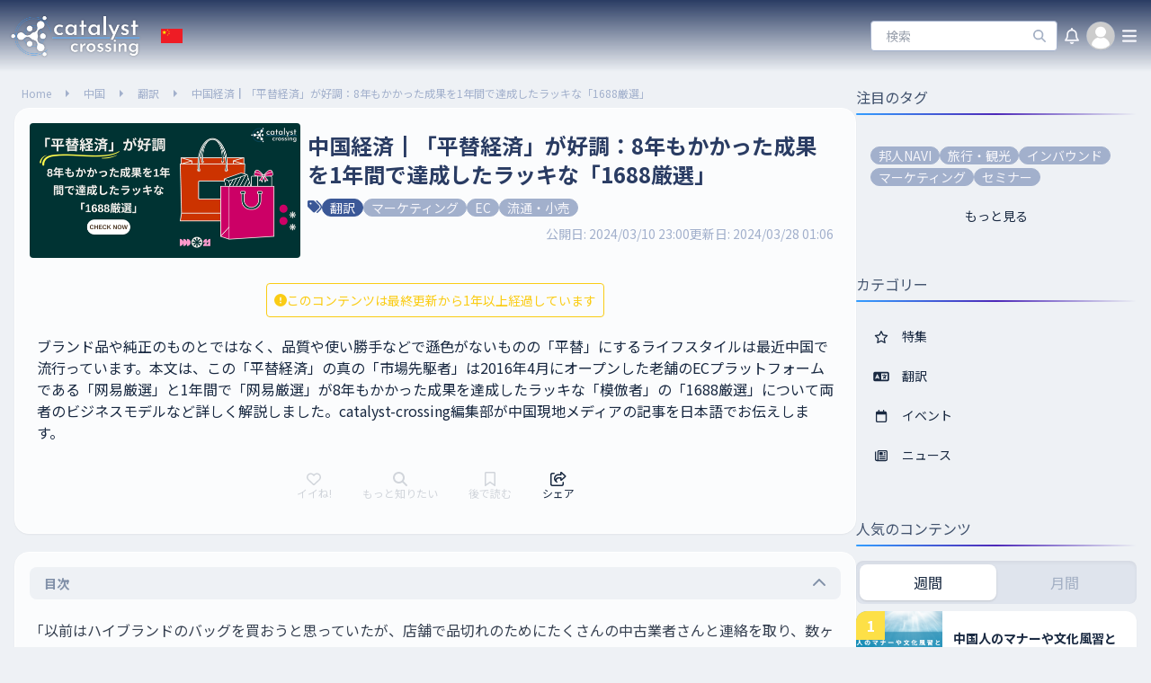

--- FILE ---
content_type: text/html;charset=utf-8
request_url: https://catalyst-crossing.com/china/contents/lucky-1688-Selection-achieved-results-in-one-year-that-took-eight-years
body_size: 28159
content:
<!DOCTYPE html>
<html lang="ja" prefix="og: http://ogp.me/ns#">
<head><meta charset="utf-8">
<meta name="viewport" content="width=device-width,initial-scale=1.0,maximum-scale=1.0">
<title>中国経済┃「平替経済」が好調：8年もかかった成果を1年間で達成したラッキな「1688厳選」 | catalyst-crossing</title>
<link rel="preconnect" href="https://fonts.googleapis.com">
<link rel="preconnect" href="https://fonts.gstatic.com" crossorigin>
<meta name="google-site-verification" content="NLT-nJyp4tjDuMyJvrYYcNbSJpNtSKhdA_x9Us5NyFc">
<meta name="google-adsense-account" content="ca-pub-3959477075588223">
<link rel="shortcut icon" href="/favicon.ico">
<link rel="apple-touch-icon" href="/apple-touch-icon.png">
<link rel="icon" type="image/png" href="/android-chrome-192x192.png">
<link rel="preload" as="style" href="https://fonts.googleapis.com/css2?family=Noto+Sans+JP:wght@400;700&display=swap">
<link rel="stylesheet" media="print" onload="this.media='all'" href="https://fonts.googleapis.com/css2?family=Noto+Sans+JP:wght@400;700&display=swap">
<script src="https://pagead2.googlesyndication.com/pagead/js/adsbygoogle.js?client=ca-pub-3959477075588223" crossorigin="anonymous" async></script>
<meta name="description" content="ブランド品や純正のものとではなく、品質や使い勝手などで遜色がないものの「平替」にするライフスタイルは最近中国で流行っています。本文は、この「平替経済」の真の「市場先駆者」は2016年4月にオープンした老舗のECプラットフォームである「网易厳選」と1年間で「网易厳選」が8年もかかった成果を達成したラッキな「模倣者」の「1688厳選」について両者のビジネスモデルなど詳しく解説しました。catalyst-crossing編集部が中国現地メディアの記事を日本語でお伝えします。">
<meta property="og:title" content="中国経済┃「平替経済」が好調：8年もかかった成果を1年間で達成したラッキな「1688厳選」 | catalyst-crossing">
<meta property="og:site_name" content="catalyst-crossing">
<meta property="og:description" content="ブランド品や純正のものとではなく、品質や使い勝手などで遜色がないものの「平替」にするライフスタイルは最近中国で流行っています。本文は、この「平替経済」の真の「市場先駆者」は2016年4月にオープンした老舗のECプラットフォームである「网易厳選」と1年間で「网易厳選」が8年もかかった成果を達成したラッキな「模倣者」の「1688厳選」について両者のビジネスモデルなど詳しく解説しました。catalyst-crossing編集部が中国現地メディアの記事を日本語でお伝えします。">
<meta property="og:url" content="https://catalyst-crossing.com/china/contents/lucky-1688-Selection-achieved-results-in-one-year-that-took-eight-years">
<meta property="og:locale" content="ja_JP">
<meta property="og:image" content="https://image.catalyst-crossing.com/media/0d32dfd394bbc5481ca263c0b4a89efc.png">
<meta property="og:type" content="article">
<meta name="twitter:card" content="summary_large_image">
<meta name="twitter:site" content="catalyst_cross">
<meta name="robots" content="index">
<meta property="article:author" content="株式会社マイクロアド">
<meta property="article:tag" content="翻訳">
<meta property="article:tag" content="マーケティング">
<meta property="article:tag" content="EC">
<meta property="article:tag" content="流通・小売">
<meta property="article:published_time" content="2024-03-11T08:00:00+09:00">
<meta property="article:modified_time" content="2024-03-28T10:06:01+09:00">
<script type="application/ld+json">{"@context":"https://schema.org","@type":"Article","mainEntityOfPage":{"@type":"WebPage","@id":"/china/contents/lucky-1688-Selection-achieved-results-in-one-year-that-took-eight-years"},"headline":"中国経済┃「平替経済」が好調：8年もかかった成果を1年間で達成したラッキな「1688厳選」","description":"ブランド品や純正のものとではなく、品質や使い勝手などで遜色がないものの「平替」にするライフスタイルは最近中国で流行っています。本文は、この「平替経済」の真の「市場先駆者」は2016年4月にオープンした老舗のECプラットフォームである「网易厳選」と1年間で「网易厳選」が8年もかかった成果を達成したラッキな「模倣者」の「1688厳選」について両者のビジネスモデルなど詳しく解説しました。catalyst-crossing編集部が中国現地メディアの記事を日本語でお伝えします。","image":"https://image.catalyst-crossing.com/media/content_thumbnail/21befe075db5ce7a09bf127c33922479.png","publisher":{"@type":"Organization","name":"catalyst-crossing","logo":{"@type":"ImageObject","url":"/img/logo_dark.png"}},"datePublished":"2024-03-11","dateModified":"2024-03-28","author":{"@type":"Person","name":"株式会社マイクロアド"}}</script>
<script type="application/ld+json">{"@context":"https://schema.org","@type":"BreadcrumbList","itemListElement":[{"@type":"ListItem","position":1,"name":"Home","item":"https://catalyst-crossing.com/"},{"@type":"ListItem","position":2,"name":"中国","item":"https://catalyst-crossing.com/china"},{"@type":"ListItem","position":3,"name":"翻訳","item":"https://catalyst-crossing.com/china/categories/translation"},{"@type":"ListItem","position":4,"name":"中国経済┃「平替経済」が好調：8年もかかった成果を1年間で達成したラッキな「1688厳選」","item":"https://catalyst-crossing.com/china/contents/lucky-1688-Selection-achieved-results-in-one-year-that-took-eight-years"}]}</script><link rel="modulepreload" as="script" crossorigin href="/_nuxt/entry.5e5a1d72.js"><link rel="preload" as="style" href="/_nuxt/entry.715714ce.css"><link rel="modulepreload" as="script" crossorigin href="/_nuxt/default.512710b4.js"><link rel="preload" as="style" href="/_nuxt/default.646d5435.css"><link rel="modulepreload" as="script" crossorigin href="/_nuxt/Footer.vue.e0462824.js"><link rel="modulepreload" as="script" crossorigin href="/_nuxt/nuxt-link.9e04dfb7.js"><link rel="modulepreload" as="script" crossorigin href="/_nuxt/Button.vue.c004fcf6.js"><link rel="modulepreload" as="script" crossorigin href="/_nuxt/List.ed361170.js"><link rel="modulepreload" as="script" crossorigin href="/_nuxt/DropDown.vue.2caad2ce.js"><link rel="modulepreload" as="script" crossorigin href="/_nuxt/Sheet.vue.b062c865.js"><link rel="modulepreload" as="script" crossorigin href="/_nuxt/useOutsideClick.dcaa85ef.js"><link rel="modulepreload" as="script" crossorigin href="/_nuxt/Input.vue.990becf6.js"><link rel="modulepreload" as="script" crossorigin href="/_nuxt/useValidate.8d3aaed8.js"><link rel="modulepreload" as="script" crossorigin href="/_nuxt/gaEvent.42f5d5d9.js"><link rel="modulepreload" as="script" crossorigin href="/_nuxt/Divider.vue.5d18c76d.js"><link rel="modulepreload" as="script" crossorigin href="/_nuxt/Login.vue.77de4f7b.js"><link rel="modulepreload" as="script" crossorigin href="/_nuxt/validations.42943a54.js"><link rel="modulepreload" as="script" crossorigin href="/_nuxt/useAuth.b945b612.js"><link rel="modulepreload" as="script" crossorigin href="/_nuxt/Dialog.vue.2b746ee5.js"><link rel="modulepreload" as="script" crossorigin href="/_nuxt/dateUtils.be66023f.js"><link rel="modulepreload" as="script" crossorigin href="/_nuxt/dayjs.min.5d2292d2.js"><link rel="modulepreload" as="script" crossorigin href="/_nuxt/ContentCard.vue.4ff0d74e.js"><link rel="modulepreload" as="script" crossorigin href="/_nuxt/Tag.vue.895d7eec.js"><link rel="modulepreload" as="script" crossorigin href="/_nuxt/ContentsTabs.vue.28b665f7.js"><link rel="modulepreload" as="script" crossorigin href="/_nuxt/Tabs.vue.0f8f7b85.js"><link rel="modulepreload" as="script" crossorigin href="/_nuxt/ServiceInfo.vue.440ee741.js"><link rel="modulepreload" as="script" crossorigin href="/_nuxt/_slug_.224cffad.js"><link rel="modulepreload" as="script" crossorigin href="/_nuxt/Breadcrumbs.vue.df878c7d.js"><link rel="modulepreload" as="script" crossorigin href="/_nuxt/client-only.eb7b1abe.js"><link rel="modulepreload" as="script" crossorigin href="/_nuxt/Alert.vue.99cd5893.js"><link rel="modulepreload" as="script" crossorigin href="/_nuxt/Textarea.vue.e06abe88.js"><link rel="modulepreload" as="script" crossorigin href="/_nuxt/useMeta.3733ffc3.js"><link rel="modulepreload" as="script" crossorigin href="/_nuxt/ExpansionPanel.vue.77b73da8.js"><link rel="modulepreload" as="script" crossorigin href="/_nuxt/AvatarCard.vue.e3757768.js"><link rel="prefetch" as="script" crossorigin href="/_nuxt/redirect-when-authed.6c9c9317.js"><link rel="prefetch" as="script" crossorigin href="/_nuxt/redirect-when-before-auth.212ab014.js"><link rel="prefetch" as="script" crossorigin href="/_nuxt/plain.db50f3da.js"><link rel="prefetch" as="script" crossorigin href="/_nuxt/error-component.9ace3a4c.js"><link rel="stylesheet" href="/_nuxt/entry.715714ce.css"><link rel="stylesheet" href="/_nuxt/default.646d5435.css"><style>.content-detail .iframe-wrapper{height:0;overflow:hidden;padding-bottom:56.25%;position:relative}.content-detail .iframe-wrapper iframe{height:100%;left:0;position:absolute;top:0;width:100%}</style><style>.select-service[data-v-b64445ae] .el-dropdown-active{left:0}</style></head>
<body ><div id="__nuxt"><!--[--><div><div><nav class="app-navbar w-full bg-gradient-to-b from-neutral-dark fixed top-0 transition delay-100 ease-in-out z-40"><div class="flex justify-between items-center text-neutral-content p-2"><div class="flex items-center"><a href="/" class=""><img class="h-16 transition-all ease-in-out" alt="catalyst-crossing" src="/img/logo_dark.png"></a><div class="el-dropdown el-dropdown-bottom hidden md:inline-block max-w-full"><!--[--><button class="el-button el-button-ghost" type="button"><!----><!--[--><img src="https://image.catalyst-crossing.com/media/content_thumbnail/1f9fc74c18be7be4d5dc26716669f726.png" class="h-4"><!--]--></button><!--]--><div class="el-sheet el-sheet-blur el-dropdown-content"><!--[--><!--[--><ul class="el-list text-base-dark ml-2"><!--[--><li class="text-xs text-base-light px-3 my-2">地域を選ぶ</li><!--[--><li class="el-list-item"><!--[--><a href="/china" class="flex"><figure class="w-6 flex items-center cursor-pointer mr-2"><img src="https://image.catalyst-crossing.com/media/content_thumbnail/1f9fc74c18be7be4d5dc26716669f726.png" alt="中国"></figure> 中国</a><!--]--></li><li class="el-list-item"><!--[--><a href="/taiwan" class="flex"><figure class="w-6 flex items-center cursor-pointer mr-2"><img src="https://image.catalyst-crossing.com/media/content_thumbnail/a85ee8717e70ec65eca9d7a145893070.png" alt="台湾"></figure> 台湾</a><!--]--></li><!--]--><!--]--></ul><!--]--><!--]--></div></div></div><div class="app-navbar-icons flex flex-row items-center gap-2"><div><div class="el-input el-input-sm text-neutral hidden sm:inline-block"><fieldset><!----><div class="el-input-field"><!--[--><!--]--><input value="" type="text" placeholder="検索"><div class="el-input-icons"><!----><!----><!--[--><svg class="svg-inline--fa fa-magnifying-glass fa-sm cursor-pointer" style="" aria-hidden="true" focusable="false" data-prefix="fas" data-icon="magnifying-glass" role="img" xmlns="http://www.w3.org/2000/svg" viewBox="0 0 512 512"><path class="" style="" fill="currentColor" d="M416 208c0 45.9-14.9 88.3-40 122.7L502.6 457.4c12.5 12.5 12.5 32.8 0 45.3s-32.8 12.5-45.3 0L330.7 376c-34.4 25.2-76.8 40-122.7 40C93.1 416 0 322.9 0 208S93.1 0 208 0S416 93.1 416 208zM208 352a144 144 0 1 0 0-288 144 144 0 1 0 0 288z"></path></svg><!--]--></div></div></fieldset><!----></div><div class="el-dropdown el-dropdown-bottom el-dropdown-end inline-block sm:hidden"><!--[--><button class="el-button el-button-ghost el-button-sm el-button-square" type="button"><!----><!--[--><svg class="svg-inline--fa fa-magnifying-glass text-lg" style="" aria-hidden="true" focusable="false" data-prefix="fas" data-icon="magnifying-glass" role="img" xmlns="http://www.w3.org/2000/svg" viewBox="0 0 512 512"><path class="" style="" fill="currentColor" d="M416 208c0 45.9-14.9 88.3-40 122.7L502.6 457.4c12.5 12.5 12.5 32.8 0 45.3s-32.8 12.5-45.3 0L330.7 376c-34.4 25.2-76.8 40-122.7 40C93.1 416 0 322.9 0 208S93.1 0 208 0S416 93.1 416 208zM208 352a144 144 0 1 0 0-288 144 144 0 1 0 0 288z"></path></svg><!--]--></button><!--]--><div class="el-sheet el-sheet-blur el-dropdown-content"><!--[--><!--[--><div class="el-input el-input-sm text-neutral w-60"><fieldset><!----><div class="el-input-field"><!--[--><!--]--><input value="" type="text" placeholder="検索"><div class="el-input-icons"><!----><!----><!--[--><svg class="svg-inline--fa fa-magnifying-glass fa-sm cursor-pointer" style="" aria-hidden="true" focusable="false" data-prefix="fas" data-icon="magnifying-glass" role="img" xmlns="http://www.w3.org/2000/svg" viewBox="0 0 512 512"><path class="" style="" fill="currentColor" d="M416 208c0 45.9-14.9 88.3-40 122.7L502.6 457.4c12.5 12.5 12.5 32.8 0 45.3s-32.8 12.5-45.3 0L330.7 376c-34.4 25.2-76.8 40-122.7 40C93.1 416 0 322.9 0 208S93.1 0 208 0S416 93.1 416 208zM208 352a144 144 0 1 0 0-288 144 144 0 1 0 0 288z"></path></svg><!--]--></div></div></fieldset><!----></div><!--]--><!--]--></div></div></div><div class="el-dropdown el-dropdown-bottom el-dropdown-end inline-block max-w-full"><!--[--><button class="el-button el-button-ghost el-button-sm el-button-square" type="button"><!----><!--[--><svg class="svg-inline--fa fa-bell text-lg" style="" aria-hidden="true" focusable="false" data-prefix="far" data-icon="bell" role="img" xmlns="http://www.w3.org/2000/svg" viewBox="0 0 448 512"><path class="" style="" fill="currentColor" d="M224 0c-17.7 0-32 14.3-32 32V49.9C119.5 61.4 64 124.2 64 200v33.4c0 45.4-15.5 89.5-43.8 124.9L5.3 377c-5.8 7.2-6.9 17.1-2.9 25.4S14.8 416 24 416H424c9.2 0 17.6-5.3 21.6-13.6s2.9-18.2-2.9-25.4l-14.9-18.6C399.5 322.9 384 278.8 384 233.4V200c0-75.8-55.5-138.6-128-150.1V32c0-17.7-14.3-32-32-32zm0 96h8c57.4 0 104 46.6 104 104v33.4c0 47.9 13.9 94.6 39.7 134.6H72.3C98.1 328 112 281.3 112 233.4V200c0-57.4 46.6-104 104-104h8zm64 352H224 160c0 17 6.7 33.3 18.7 45.3s28.3 18.7 45.3 18.7s33.3-6.7 45.3-18.7s18.7-28.3 18.7-45.3z"></path></svg><!----><!--]--></button><!--]--><div class="el-sheet el-sheet-blur el-dropdown-content"><!--[--><!--[--><ul class="el-list text-base-dark"><!--[--><li class="text-xs text-base-light px-3 my-2">お知らせ</li><li class="px-4 py-3"> お知らせはありません </li><!--[--><!--]--><!----><!--]--></ul><!--]--><!--]--></div></div><div class="el-dropdown el-dropdown-bottom el-dropdown-end inline-block"><!--[--><figure class="bg-base-light w-8 h-8 rounded-full overflow-hidden cursor-pointer"><img class="w-8 h-8 object-cover object-center" src="/img/guest-icon.png" alt="Guest"></figure><!--]--><div class="el-sheet el-sheet-blur el-dropdown-content"><!--[--><!--[--><ul class="el-list text-base-dark"><!--[--><!--[--><li class="el-list-item"><!--[--><p><svg class="svg-inline--fa fa-right-to-bracket flex justify-center w-6 mr-2" style="" aria-hidden="true" focusable="false" data-prefix="fas" data-icon="right-to-bracket" role="img" xmlns="http://www.w3.org/2000/svg" viewBox="0 0 512 512"><path class="" style="" fill="currentColor" d="M217.9 105.9L340.7 228.7c7.2 7.2 11.3 17.1 11.3 27.3s-4.1 20.1-11.3 27.3L217.9 406.1c-6.4 6.4-15 9.9-24 9.9c-18.7 0-33.9-15.2-33.9-33.9l0-62.1L32 320c-17.7 0-32-14.3-32-32l0-64c0-17.7 14.3-32 32-32l128 0 0-62.1c0-18.7 15.2-33.9 33.9-33.9c9 0 17.6 3.6 24 9.9zM352 416l64 0c17.7 0 32-14.3 32-32l0-256c0-17.7-14.3-32-32-32l-64 0c-17.7 0-32-14.3-32-32s14.3-32 32-32l64 0c53 0 96 43 96 96l0 256c0 53-43 96-96 96l-64 0c-17.7 0-32-14.3-32-32s14.3-32 32-32z"></path></svg> ログイン </p><!--]--></li><li class="el-list-item"><!--[--><a href="/registration" class=""><svg class="svg-inline--fa fa-user-plus flex justify-center w-6 mr-2" style="" aria-hidden="true" focusable="false" data-prefix="fas" data-icon="user-plus" role="img" xmlns="http://www.w3.org/2000/svg" viewBox="0 0 640 512"><path class="" style="" fill="currentColor" d="M96 128a128 128 0 1 1 256 0A128 128 0 1 1 96 128zM0 482.3C0 383.8 79.8 304 178.3 304h91.4C368.2 304 448 383.8 448 482.3c0 16.4-13.3 29.7-29.7 29.7H29.7C13.3 512 0 498.7 0 482.3zM504 312V248H440c-13.3 0-24-10.7-24-24s10.7-24 24-24h64V136c0-13.3 10.7-24 24-24s24 10.7 24 24v64h64c13.3 0 24 10.7 24 24s-10.7 24-24 24H552v64c0 13.3-10.7 24-24 24s-24-10.7-24-24z"></path></svg> 新規登録 </a><!--]--></li><!--]--><!--]--></ul><!--]--><!--]--></div></div><button class="el-button el-button-ghost el-button-sm el-button-square" type="button"><!----><!--[--><svg class="svg-inline--fa fa-bars text-lg" style="" aria-hidden="true" focusable="false" data-prefix="fas" data-icon="bars" role="img" xmlns="http://www.w3.org/2000/svg" viewBox="0 0 448 512"><path class="" style="" fill="currentColor" d="M0 96C0 78.3 14.3 64 32 64H416c17.7 0 32 14.3 32 32s-14.3 32-32 32H32C14.3 128 0 113.7 0 96zM0 256c0-17.7 14.3-32 32-32H416c17.7 0 32 14.3 32 32s-14.3 32-32 32H32c-17.7 0-32-14.3-32-32zM448 416c0 17.7-14.3 32-32 32H32c-17.7 0-32-14.3-32-32s14.3-32 32-32H416c17.7 0 32 14.3 32 32z"></path></svg><!--]--></button></div></div></nav><div style="display:none;" class="el-drawer el-drawer-right"><div class="el-drawer-overlay"></div><div class="el-drawer-content"><!--[--><ul class="el-list bg-white min-h-full p-2"><!--[--><li class="el-list-item"><!--[--><a href="/" class=""><svg class="svg-inline--fa fa-house flex justify-center w-8 mr-2" style="" aria-hidden="true" focusable="false" data-prefix="fas" data-icon="house" role="img" xmlns="http://www.w3.org/2000/svg" viewBox="0 0 576 512"><path class="" style="" fill="currentColor" d="M575.8 255.5c0 18-15 32.1-32 32.1h-32l.7 160.2c0 2.7-.2 5.4-.5 8.1V472c0 22.1-17.9 40-40 40H456c-1.1 0-2.2 0-3.3-.1c-1.4 .1-2.8 .1-4.2 .1H416 392c-22.1 0-40-17.9-40-40V448 384c0-17.7-14.3-32-32-32H256c-17.7 0-32 14.3-32 32v64 24c0 22.1-17.9 40-40 40H160 128.1c-1.5 0-3-.1-4.5-.2c-1.2 .1-2.4 .2-3.6 .2H104c-22.1 0-40-17.9-40-40V360c0-.9 0-1.9 .1-2.8V287.6H32c-18 0-32-14-32-32.1c0-9 3-17 10-24L266.4 8c7-7 15-8 22-8s15 2 21 7L564.8 231.5c8 7 12 15 11 24z"></path></svg> Home </a><!--]--></li><hr class="el-divider el-divider-horizontal my-2"><li class="el-list-item"><!--[--><a href="/china/search" class=""><svg class="svg-inline--fa fa-magnifying-glass flex justify-center w-8 mr-2" style="" aria-hidden="true" focusable="false" data-prefix="fas" data-icon="magnifying-glass" role="img" xmlns="http://www.w3.org/2000/svg" viewBox="0 0 512 512"><path class="" style="" fill="currentColor" d="M416 208c0 45.9-14.9 88.3-40 122.7L502.6 457.4c12.5 12.5 12.5 32.8 0 45.3s-32.8 12.5-45.3 0L330.7 376c-34.4 25.2-76.8 40-122.7 40C93.1 416 0 322.9 0 208S93.1 0 208 0S416 93.1 416 208zM208 352a144 144 0 1 0 0-288 144 144 0 1 0 0 288z"></path></svg> 検索 </a><!--]--></li><!----><li class="text-xs text-neutral-light px-3 my-2">カテゴリから探す</li><li class="el-list-item"><!--[--><a href="/china/categories" class=""><svg class="svg-inline--fa fa-list flex justify-center w-8 mr-2" style="" aria-hidden="true" focusable="false" data-prefix="fas" data-icon="list" role="img" xmlns="http://www.w3.org/2000/svg" viewBox="0 0 512 512"><path class="" style="" fill="currentColor" d="M40 48C26.7 48 16 58.7 16 72v48c0 13.3 10.7 24 24 24H88c13.3 0 24-10.7 24-24V72c0-13.3-10.7-24-24-24H40zM192 64c-17.7 0-32 14.3-32 32s14.3 32 32 32H480c17.7 0 32-14.3 32-32s-14.3-32-32-32H192zm0 160c-17.7 0-32 14.3-32 32s14.3 32 32 32H480c17.7 0 32-14.3 32-32s-14.3-32-32-32H192zm0 160c-17.7 0-32 14.3-32 32s14.3 32 32 32H480c17.7 0 32-14.3 32-32s-14.3-32-32-32H192zM16 232v48c0 13.3 10.7 24 24 24H88c13.3 0 24-10.7 24-24V232c0-13.3-10.7-24-24-24H40c-13.3 0-24 10.7-24 24zM40 368c-13.3 0-24 10.7-24 24v48c0 13.3 10.7 24 24 24H88c13.3 0 24-10.7 24-24V392c0-13.3-10.7-24-24-24H40z"></path></svg> カテゴリー一覧 </a><!--]--></li><!--[--><li class="el-list-item"><!--[--><a href="/china/categories/feature" class=""><svg class="svg-inline--fa fa-star flex justify-center w-6 mr-2" style="" aria-hidden="true" focusable="false" data-prefix="far" data-icon="star" role="img" xmlns="http://www.w3.org/2000/svg" viewBox="0 0 576 512"><path class="" style="" fill="currentColor" d="M287.9 0c9.2 0 17.6 5.2 21.6 13.5l68.6 141.3 153.2 22.6c9 1.3 16.5 7.6 19.3 16.3s.5 18.1-5.9 24.5L433.6 328.4l26.2 155.6c1.5 9-2.2 18.1-9.6 23.5s-17.3 6-25.3 1.7l-137-73.2L151 509.1c-8.1 4.3-17.9 3.7-25.3-1.7s-11.2-14.5-9.7-23.5l26.2-155.6L31.1 218.2c-6.5-6.4-8.7-15.9-5.9-24.5s10.3-14.9 19.3-16.3l153.2-22.6L266.3 13.5C270.4 5.2 278.7 0 287.9 0zm0 79L235.4 187.2c-3.5 7.1-10.2 12.1-18.1 13.3L99 217.9 184.9 303c5.5 5.5 8.1 13.3 6.8 21L171.4 443.7l105.2-56.2c7.1-3.8 15.6-3.8 22.6 0l105.2 56.2L384.2 324.1c-1.3-7.7 1.2-15.5 6.8-21l85.9-85.1L358.6 200.5c-7.8-1.2-14.6-6.1-18.1-13.3L287.9 79z"></path></svg> 特集</a><!--]--></li><li class="el-list-item"><!--[--><a href="/china/categories/translation" class=""><svg class="svg-inline--fa fa-language flex justify-center w-6 mr-2" style="" aria-hidden="true" focusable="false" data-prefix="fas" data-icon="language" role="img" xmlns="http://www.w3.org/2000/svg" viewBox="0 0 640 512"><path class="" style="" fill="currentColor" d="M0 128C0 92.7 28.7 64 64 64H256h48 16H576c35.3 0 64 28.7 64 64V384c0 35.3-28.7 64-64 64H320 304 256 64c-35.3 0-64-28.7-64-64V128zm320 0V384H576V128H320zM178.3 175.9c-3.2-7.2-10.4-11.9-18.3-11.9s-15.1 4.7-18.3 11.9l-64 144c-4.5 10.1 .1 21.9 10.2 26.4s21.9-.1 26.4-10.2l8.9-20.1h73.6l8.9 20.1c4.5 10.1 16.3 14.6 26.4 10.2s14.6-16.3 10.2-26.4l-64-144zM160 233.2L179 276H141l19-42.8zM448 164c11 0 20 9 20 20v4h44 16c11 0 20 9 20 20s-9 20-20 20h-2l-1.6 4.5c-8.9 24.4-22.4 46.6-39.6 65.4c.9 .6 1.8 1.1 2.7 1.6l18.9 11.3c9.5 5.7 12.5 18 6.9 27.4s-18 12.5-27.4 6.9l-18.9-11.3c-4.5-2.7-8.8-5.5-13.1-8.5c-10.6 7.5-21.9 14-34 19.4l-3.6 1.6c-10.1 4.5-21.9-.1-26.4-10.2s.1-21.9 10.2-26.4l3.6-1.6c6.4-2.9 12.6-6.1 18.5-9.8l-12.2-12.2c-7.8-7.8-7.8-20.5 0-28.3s20.5-7.8 28.3 0l14.6 14.6 .5 .5c12.4-13.1 22.5-28.3 29.8-45H448 376c-11 0-20-9-20-20s9-20 20-20h52v-4c0-11 9-20 20-20z"></path></svg> 翻訳</a><!--]--></li><li class="el-list-item"><!--[--><a href="/china/categories/event" class=""><svg class="svg-inline--fa fa-calendar flex justify-center w-6 mr-2" style="" aria-hidden="true" focusable="false" data-prefix="far" data-icon="calendar" role="img" xmlns="http://www.w3.org/2000/svg" viewBox="0 0 448 512"><path class="" style="" fill="currentColor" d="M152 24c0-13.3-10.7-24-24-24s-24 10.7-24 24V64H64C28.7 64 0 92.7 0 128v16 48V448c0 35.3 28.7 64 64 64H384c35.3 0 64-28.7 64-64V192 144 128c0-35.3-28.7-64-64-64H344V24c0-13.3-10.7-24-24-24s-24 10.7-24 24V64H152V24zM48 192H400V448c0 8.8-7.2 16-16 16H64c-8.8 0-16-7.2-16-16V192z"></path></svg> イベント</a><!--]--></li><li class="el-list-item"><!--[--><a href="/china/categories/news" class=""><svg class="svg-inline--fa fa-newspaper flex justify-center w-6 mr-2" style="" aria-hidden="true" focusable="false" data-prefix="far" data-icon="newspaper" role="img" xmlns="http://www.w3.org/2000/svg" viewBox="0 0 512 512"><path class="" style="" fill="currentColor" d="M168 80c-13.3 0-24 10.7-24 24V408c0 8.4-1.4 16.5-4.1 24H440c13.3 0 24-10.7 24-24V104c0-13.3-10.7-24-24-24H168zM72 480c-39.8 0-72-32.2-72-72V112C0 98.7 10.7 88 24 88s24 10.7 24 24V408c0 13.3 10.7 24 24 24s24-10.7 24-24V104c0-39.8 32.2-72 72-72H440c39.8 0 72 32.2 72 72V408c0 39.8-32.2 72-72 72H72zM176 136c0-13.3 10.7-24 24-24h96c13.3 0 24 10.7 24 24v80c0 13.3-10.7 24-24 24H200c-13.3 0-24-10.7-24-24V136zm200-24h32c13.3 0 24 10.7 24 24s-10.7 24-24 24H376c-13.3 0-24-10.7-24-24s10.7-24 24-24zm0 80h32c13.3 0 24 10.7 24 24s-10.7 24-24 24H376c-13.3 0-24-10.7-24-24s10.7-24 24-24zM200 272H408c13.3 0 24 10.7 24 24s-10.7 24-24 24H200c-13.3 0-24-10.7-24-24s10.7-24 24-24zm0 80H408c13.3 0 24 10.7 24 24s-10.7 24-24 24H200c-13.3 0-24-10.7-24-24s10.7-24 24-24z"></path></svg> ニュース</a><!--]--></li><!--]--><li class="text-xs text-neutral-light px-3 my-2">タグから探す</li><li class="el-list-item"><!--[--><a href="/china/content-tags" class=""><svg class="svg-inline--fa fa-list flex justify-center w-8 mr-2" style="" aria-hidden="true" focusable="false" data-prefix="fas" data-icon="list" role="img" xmlns="http://www.w3.org/2000/svg" viewBox="0 0 512 512"><path class="" style="" fill="currentColor" d="M40 48C26.7 48 16 58.7 16 72v48c0 13.3 10.7 24 24 24H88c13.3 0 24-10.7 24-24V72c0-13.3-10.7-24-24-24H40zM192 64c-17.7 0-32 14.3-32 32s14.3 32 32 32H480c17.7 0 32-14.3 32-32s-14.3-32-32-32H192zm0 160c-17.7 0-32 14.3-32 32s14.3 32 32 32H480c17.7 0 32-14.3 32-32s-14.3-32-32-32H192zm0 160c-17.7 0-32 14.3-32 32s14.3 32 32 32H480c17.7 0 32-14.3 32-32s-14.3-32-32-32H192zM16 232v48c0 13.3 10.7 24 24 24H88c13.3 0 24-10.7 24-24V232c0-13.3-10.7-24-24-24H40c-13.3 0-24 10.7-24 24zM40 368c-13.3 0-24 10.7-24 24v48c0 13.3 10.7 24 24 24H88c13.3 0 24-10.7 24-24V392c0-13.3-10.7-24-24-24H40z"></path></svg> タグ一覧 </a><!--]--></li><!----><!--]--></ul><!--]--><div class="el-drawer-content-close"><div><svg class="svg-inline--fa fa-xmark" style="" aria-hidden="true" focusable="false" data-prefix="fas" data-icon="xmark" role="img" xmlns="http://www.w3.org/2000/svg" viewBox="0 0 384 512"><path class="" style="" fill="currentColor" d="M342.6 150.6c12.5-12.5 12.5-32.8 0-45.3s-32.8-12.5-45.3 0L192 210.7 86.6 105.4c-12.5-12.5-32.8-12.5-45.3 0s-12.5 32.8 0 45.3L146.7 256 41.4 361.4c-12.5 12.5-12.5 32.8 0 45.3s32.8 12.5 45.3 0L192 301.3 297.4 406.6c12.5 12.5 32.8 12.5 45.3 0s12.5-32.8 0-45.3L237.3 256 342.6 150.6z"></path></svg></div></div></div></div><div style="display:none;" class="el-dialog"><div class="el-dialog-content"><!--[--><form class="flex flex-col items-center gap-2"><!--[--><h1 class="h1">ログイン</h1><div class="el-input w-full"><fieldset><legend class="el-input-label"><span>メールアドレス</span></legend><div class="el-input-field"><!--[--><!--]--><input type="text" placeholder="example@catalyst-crossing.com" autocomplete="email"><div class="el-input-icons"><!----><!----><!--[--><!--]--></div></div></fieldset><!----></div><div class="el-input w-full"><fieldset><legend class="el-input-label"><span>パスワード</span></legend><div class="el-input-field"><!--[--><!--]--><input type="password" autocomplete="current-password"><div class="el-input-icons"><!----><svg class="svg-inline--fa fa-eye" style="" aria-hidden="true" focusable="false" data-prefix="fas" data-icon="eye" role="img" xmlns="http://www.w3.org/2000/svg" viewBox="0 0 576 512"><path class="" style="" fill="currentColor" d="M288 32c-80.8 0-145.5 36.8-192.6 80.6C48.6 156 17.3 208 2.5 243.7c-3.3 7.9-3.3 16.7 0 24.6C17.3 304 48.6 356 95.4 399.4C142.5 443.2 207.2 480 288 480s145.5-36.8 192.6-80.6c46.8-43.5 78.1-95.4 93-131.1c3.3-7.9 3.3-16.7 0-24.6c-14.9-35.7-46.2-87.7-93-131.1C433.5 68.8 368.8 32 288 32zM144 256a144 144 0 1 1 288 0 144 144 0 1 1 -288 0zm144-64c0 35.3-28.7 64-64 64c-7.1 0-13.9-1.2-20.3-3.3c-5.5-1.8-11.9 1.6-11.7 7.4c.3 6.9 1.3 13.8 3.2 20.7c13.7 51.2 66.4 81.6 117.6 67.9s81.6-66.4 67.9-117.6c-11.1-41.5-47.8-69.4-88.6-71.1c-5.8-.2-9.2 6.1-7.4 11.7c2.1 6.4 3.3 13.2 3.3 20.3z"></path></svg><!--[--><!--]--></div></div></fieldset><!----></div><div class="link caption"><a href="/reset_password" class=""> パスワードを忘れた場合はこちら </a></div><button class="el-button el-button-primary" type="button"><!----><!--[--> ログインする <!--]--></button><!----><hr class="w-full my-4"><a href="/registration" class="el-button el-button-ghost el-button-sm"><!----><!--[--> 新規登録はこちら <!--]--></a><!--]--></form><!--]--></div></div></div><!--[--><!--]--><div class="mt-navbar w-full sm:container mx-auto flex flex-col lg:flex-row gap-4 px-2 py-4 sm:px-4"><div class="w-full lg:w-3/4"><!--[--><main><nav class="el-breadcrumbs"><ol><!--[--><li><a href="/" class="">Home</a></li><li><a href="/china" class="">中国</a></li><li><a href="/china/categories/translation" class="">翻訳</a></li><li><span>中国経済┃「平替経済」が好調：8年もかかった成果を1年間で達成したラッキな「1688厳選」</span></li><!--]--></ol></nav><article><header class="el-sheet mb-5"><!--[--><div class="flex flex-col md:flex-row items-center mb-5"><figure class="w-full md:w-1/3 shrink-0 rounded overflow-hidden"><img class="w-full" src="https://image.catalyst-crossing.com/media/content_thumbnail/21befe075db5ce7a09bf127c33922479.png" alt="中国経済┃「平替経済」が好調：8年もかかった成果を1年間で達成したラッキな「1688厳選」"></figure><div class="p-2 grow"><div class="flex items-center gap-2"><h1><span class="h1"> 中国経済┃「平替経済」が好調：8年もかかった成果を1年間で達成したラッキな「1688厳選」</span></h1></div><ol class="flex flex-wrap items-center gap-1 my-2"><svg class="svg-inline--fa fa-tags text-neutral" style="" aria-hidden="true" focusable="false" data-prefix="fas" data-icon="tags" role="img" xmlns="http://www.w3.org/2000/svg" viewBox="0 0 512 512"><path class="" style="" fill="currentColor" d="M345 39.1L472.8 168.4c52.4 53 52.4 138.2 0 191.2L360.8 472.9c-9.3 9.4-24.5 9.5-33.9 .2s-9.5-24.5-.2-33.9L438.6 325.9c33.9-34.3 33.9-89.4 0-123.7L310.9 72.9c-9.3-9.4-9.2-24.6 .2-33.9s24.6-9.2 33.9 .2zM0 229.5V80C0 53.5 21.5 32 48 32H197.5c17 0 33.3 6.7 45.3 18.7l168 168c25 25 25 65.5 0 90.5L277.3 442.7c-25 25-65.5 25-90.5 0l-168-168C6.7 262.7 0 246.5 0 229.5zM144 144a32 32 0 1 0 -64 0 32 32 0 1 0 64 0z"></path></svg><!----><!--[--><li><a href="/china/categories/translation" class=""><span class="el-tag el-tag-neutral"><!--[-->翻訳<!--]--></span></a></li><li><a href="/china/content-tags/marketing" class=""><span class="el-tag"><!--[-->マーケティング<!--]--></span></a></li><li><a href="/china/content-tags/ec" class=""><span class="el-tag"><!--[-->EC<!--]--></span></a></li><li><a href="/china/content-tags/retail" class=""><span class="el-tag"><!--[-->流通・小売<!--]--></span></a></li><!--]--></ol><div class="flex justify-end gap-x-2 my-2"><span></span></div></div></div><div class="p-2"><div><div class="el-alert el-alert-warning el-alert-sm max-w-max mx-auto mb-5"><!----><!----><svg class="svg-inline--fa fa-circle-exclamation" style="" aria-hidden="true" focusable="false" data-prefix="fas" data-icon="circle-exclamation" role="img" xmlns="http://www.w3.org/2000/svg" viewBox="0 0 512 512"><path class="" style="" fill="currentColor" d="M256 512A256 256 0 1 0 256 0a256 256 0 1 0 0 512zm0-384c13.3 0 24 10.7 24 24V264c0 13.3-10.7 24-24 24s-24-10.7-24-24V152c0-13.3 10.7-24 24-24zM224 352a32 32 0 1 1 64 0 32 32 0 1 1 -64 0z"></path></svg><!----><!--[--> このコンテンツは最終更新から1年以上経過しています <!--]--></div><!----><!----><!----></div><p class="mb-5">ブランド品や純正のものとではなく、品質や使い勝手などで遜色がないものの「平替」にするライフスタイルは最近中国で流行っています。本文は、この「平替経済」の真の「市場先駆者」は2016年4月にオープンした老舗のECプラットフォームである「网易厳選」と1年間で「网易厳選」が8年もかかった成果を達成したラッキな「模倣者」の「1688厳選」について両者のビジネスモデルなど詳しく解説しました。catalyst-crossing編集部が中国現地メディアの記事を日本語でお伝えします。</p><!----><div><div class="flex flex-wrap justify-center items-center gap-1 p-1"><!--[--><button class="el-button el-button-ghost" type="button"><!----><!--[--><div class="flex flex-col justify-center items-center text-gray-300"><svg class="svg-inline--fa fa-heart" style="" aria-hidden="true" focusable="false" data-prefix="far" data-icon="heart" role="img" xmlns="http://www.w3.org/2000/svg" viewBox="0 0 512 512"><path class="" style="" fill="currentColor" d="M225.8 468.2l-2.5-2.3L48.1 303.2C17.4 274.7 0 234.7 0 192.8v-3.3c0-70.4 50-130.8 119.2-144C158.6 37.9 198.9 47 231 69.6c9 6.4 17.4 13.8 25 22.3c4.2-4.8 8.7-9.2 13.5-13.3c3.7-3.2 7.5-6.2 11.5-9c0 0 0 0 0 0C313.1 47 353.4 37.9 392.8 45.4C462 58.6 512 119.1 512 189.5v3.3c0 41.9-17.4 81.9-48.1 110.4L288.7 465.9l-2.5 2.3c-8.2 7.6-19 11.9-30.2 11.9s-22-4.2-30.2-11.9zM239.1 145c-.4-.3-.7-.7-1-1.1l-17.8-20c0 0-.1-.1-.1-.1c0 0 0 0 0 0c-23.1-25.9-58-37.7-92-31.2C81.6 101.5 48 142.1 48 189.5v3.3c0 28.5 11.9 55.8 32.8 75.2L256 430.7 431.2 268c20.9-19.4 32.8-46.7 32.8-75.2v-3.3c0-47.3-33.6-88-80.1-96.9c-34-6.5-69 5.4-92 31.2c0 0 0 0-.1 .1s0 0-.1 .1l-17.8 20c-.3 .4-.7 .7-1 1.1c-4.5 4.5-10.6 7-16.9 7s-12.4-2.5-16.9-7z"></path></svg><span class="text-xs">イイね!</span></div><!--]--></button><div style="display:none;" class="el-dialog"><div class="el-dialog-content"><!--[--><div class="bg-white rounded mx-auto max-w-xl p-4 flex flex-col items-center gap-2"><p class="font-bold"> 会員登録をすると、コンテンツへのリアクションができるようになります！ </p><svg class="svg-inline--fa fa-xmark absolute top-0 right-0 transition cursor-pointer p-4" style="" aria-hidden="true" focusable="false" data-prefix="fas" data-icon="xmark" role="img" xmlns="http://www.w3.org/2000/svg" viewBox="0 0 384 512"><path class="" style="" fill="currentColor" d="M342.6 150.6c12.5-12.5 12.5-32.8 0-45.3s-32.8-12.5-45.3 0L192 210.7 86.6 105.4c-12.5-12.5-32.8-12.5-45.3 0s-12.5 32.8 0 45.3L146.7 256 41.4 361.4c-12.5 12.5-12.5 32.8 0 45.3s32.8 12.5 45.3 0L192 301.3 297.4 406.6c12.5 12.5 32.8 12.5 45.3 0s12.5-32.8 0-45.3L237.3 256 342.6 150.6z"></path></svg><hr class="w-full my-4"><div class="flex flex-wrap items-center gap-4 my-2"><a href="/registration" class="el-button el-button-primary"><!----><!--[--> 新規登録 <!--]--></a><a href="/login" class="el-button"><!----><!--[--> ログイン <!--]--></a></div></div><!--]--></div></div><!--]--><!--[--><button class="el-button el-button-ghost" type="button"><!----><!--[--><div class="flex flex-col justify-center items-center text-gray-300"><svg class="svg-inline--fa fa-magnifying-glass" style="" aria-hidden="true" focusable="false" data-prefix="fas" data-icon="magnifying-glass" role="img" xmlns="http://www.w3.org/2000/svg" viewBox="0 0 512 512"><path class="" style="" fill="currentColor" d="M416 208c0 45.9-14.9 88.3-40 122.7L502.6 457.4c12.5 12.5 12.5 32.8 0 45.3s-32.8 12.5-45.3 0L330.7 376c-34.4 25.2-76.8 40-122.7 40C93.1 416 0 322.9 0 208S93.1 0 208 0S416 93.1 416 208zM208 352a144 144 0 1 0 0-288 144 144 0 1 0 0 288z"></path></svg><span class="text-xs">もっと知りたい</span></div><!--]--></button><div style="display:none;" class="el-dialog"><div class="el-dialog-content"><!--[--><div class="bg-white rounded mx-auto max-w-xl p-4 flex flex-col items-center gap-2"><p class="font-bold"> 会員登録をすると、コンテンツへのリアクションができるようになります！ </p><svg class="svg-inline--fa fa-xmark absolute top-0 right-0 transition cursor-pointer p-4" style="" aria-hidden="true" focusable="false" data-prefix="fas" data-icon="xmark" role="img" xmlns="http://www.w3.org/2000/svg" viewBox="0 0 384 512"><path class="" style="" fill="currentColor" d="M342.6 150.6c12.5-12.5 12.5-32.8 0-45.3s-32.8-12.5-45.3 0L192 210.7 86.6 105.4c-12.5-12.5-32.8-12.5-45.3 0s-12.5 32.8 0 45.3L146.7 256 41.4 361.4c-12.5 12.5-12.5 32.8 0 45.3s32.8 12.5 45.3 0L192 301.3 297.4 406.6c12.5 12.5 32.8 12.5 45.3 0s12.5-32.8 0-45.3L237.3 256 342.6 150.6z"></path></svg><hr class="w-full my-4"><div class="flex flex-wrap items-center gap-4 my-2"><a href="/registration" class="el-button el-button-primary"><!----><!--[--> 新規登録 <!--]--></a><a href="/login" class="el-button"><!----><!--[--> ログイン <!--]--></a></div></div><!--]--></div></div><!--]--><!--[--><button class="el-button el-button-ghost" type="button"><!----><!--[--><div class="flex flex-col justify-center items-center text-gray-300"><svg class="svg-inline--fa fa-bookmark" style="" aria-hidden="true" focusable="false" data-prefix="far" data-icon="bookmark" role="img" xmlns="http://www.w3.org/2000/svg" viewBox="0 0 384 512"><path class="" style="" fill="currentColor" d="M0 48C0 21.5 21.5 0 48 0l0 48V441.4l130.1-92.9c8.3-6 19.6-6 27.9 0L336 441.4V48H48V0H336c26.5 0 48 21.5 48 48V488c0 9-5 17.2-13 21.3s-17.6 3.4-24.9-1.8L192 397.5 37.9 507.5c-7.3 5.2-16.9 5.9-24.9 1.8S0 497 0 488V48z"></path></svg><span class="text-xs">後で読む</span></div><!--]--></button><div style="display:none;" class="el-dialog"><div class="el-dialog-content"><!--[--><div class="bg-white rounded mx-auto max-w-xl p-4 flex flex-col items-center gap-2"><p class="font-bold"> 会員登録をすると、コンテンツへのリアクションができるようになります！ </p><svg class="svg-inline--fa fa-xmark absolute top-0 right-0 transition cursor-pointer p-4" style="" aria-hidden="true" focusable="false" data-prefix="fas" data-icon="xmark" role="img" xmlns="http://www.w3.org/2000/svg" viewBox="0 0 384 512"><path class="" style="" fill="currentColor" d="M342.6 150.6c12.5-12.5 12.5-32.8 0-45.3s-32.8-12.5-45.3 0L192 210.7 86.6 105.4c-12.5-12.5-32.8-12.5-45.3 0s-12.5 32.8 0 45.3L146.7 256 41.4 361.4c-12.5 12.5-12.5 32.8 0 45.3s32.8 12.5 45.3 0L192 301.3 297.4 406.6c12.5 12.5 32.8 12.5 45.3 0s12.5-32.8 0-45.3L237.3 256 342.6 150.6z"></path></svg><hr class="w-full my-4"><div class="flex flex-wrap items-center gap-4 my-2"><a href="/registration" class="el-button el-button-primary"><!----><!--[--> 新規登録 <!--]--></a><a href="/login" class="el-button"><!----><!--[--> ログイン <!--]--></a></div></div><!--]--></div></div><!--]--><div class="el-dropdown el-dropdown-bottom el-dropdown-center"><!--[--><button class="el-button el-button-ghost flex flex-col justify-center items-center gap-1" type="button"><!----><!--[--><svg class="svg-inline--fa fa-share-from-square" style="" aria-hidden="true" focusable="false" data-prefix="far" data-icon="share-from-square" role="img" xmlns="http://www.w3.org/2000/svg" viewBox="0 0 576 512"><path class="" style="" fill="currentColor" d="M400 255.4V240 208c0-8.8-7.2-16-16-16H352 336 289.5c-50.9 0-93.9 33.5-108.3 79.6c-3.3-9.4-5.2-19.8-5.2-31.6c0-61.9 50.1-112 112-112h48 16 32c8.8 0 16-7.2 16-16V80 64.6L506 160 400 255.4zM336 240h16v48c0 17.7 14.3 32 32 32h3.7c7.9 0 15.5-2.9 21.4-8.2l139-125.1c7.6-6.8 11.9-16.5 11.9-26.7s-4.3-19.9-11.9-26.7L409.9 8.9C403.5 3.2 395.3 0 386.7 0C367.5 0 352 15.5 352 34.7V80H336 304 288c-88.4 0-160 71.6-160 160c0 60.4 34.6 99.1 63.9 120.9c5.9 4.4 11.5 8.1 16.7 11.2c4.4 2.7 8.5 4.9 11.9 6.6c3.4 1.7 6.2 3 8.2 3.9c2.2 1 4.6 1.4 7.1 1.4h2.5c9.8 0 17.8-8 17.8-17.8c0-7.8-5.3-14.7-11.6-19.5l0 0c-.4-.3-.7-.5-1.1-.8c-1.7-1.1-3.4-2.5-5-4.1c-.8-.8-1.7-1.6-2.5-2.6s-1.6-1.9-2.4-2.9c-1.8-2.5-3.5-5.3-5-8.5c-2.6-6-4.3-13.3-4.3-22.4c0-36.1 29.3-65.5 65.5-65.5H304h32zM72 32C32.2 32 0 64.2 0 104V440c0 39.8 32.2 72 72 72H408c39.8 0 72-32.2 72-72V376c0-13.3-10.7-24-24-24s-24 10.7-24 24v64c0 13.3-10.7 24-24 24H72c-13.3 0-24-10.7-24-24V104c0-13.3 10.7-24 24-24h64c13.3 0 24-10.7 24-24s-10.7-24-24-24H72z"></path></svg><span class="text-xs"> シェア </span><!--]--></button><!--]--><div class="el-sheet el-sheet-blur el-dropdown-content"><!--[--><!--[--><ul class="el-list"><!--[--><li class="el-list-item"><!--[--><span class="flex gap-1 items-center text-sm"><svg class="svg-inline--fa fa-x-twitter text-black" style="" aria-hidden="true" focusable="false" data-prefix="fab" data-icon="x-twitter" role="img" xmlns="http://www.w3.org/2000/svg" viewBox="0 0 512 512"><path class="" style="" fill="currentColor" d="M389.2 48h70.6L305.6 224.2 487 464H345L233.7 318.6 106.5 464H35.8L200.7 275.5 26.8 48H172.4L272.9 180.9 389.2 48zM364.4 421.8h39.1L151.1 88h-42L364.4 421.8z"></path></svg> X (旧Twitter) で投稿 </span><!--]--></li><li class="el-list-item"><!--[--><span class="flex gap-1 items-center text-sm"><svg class="svg-inline--fa fa-line text-sns-line" style="" aria-hidden="true" focusable="false" data-prefix="fab" data-icon="line" role="img" xmlns="http://www.w3.org/2000/svg" viewBox="0 0 512 512"><path class="" style="" fill="currentColor" d="M311 196.8v81.3c0 2.1-1.6 3.7-3.7 3.7h-13c-1.3 0-2.4-.7-3-1.5l-37.3-50.3v48.2c0 2.1-1.6 3.7-3.7 3.7h-13c-2.1 0-3.7-1.6-3.7-3.7V196.9c0-2.1 1.6-3.7 3.7-3.7h12.9c1.1 0 2.4 .6 3 1.6l37.3 50.3V196.9c0-2.1 1.6-3.7 3.7-3.7h13c2.1-.1 3.8 1.6 3.8 3.5zm-93.7-3.7h-13c-2.1 0-3.7 1.6-3.7 3.7v81.3c0 2.1 1.6 3.7 3.7 3.7h13c2.1 0 3.7-1.6 3.7-3.7V196.8c0-1.9-1.6-3.7-3.7-3.7zm-31.4 68.1H150.3V196.8c0-2.1-1.6-3.7-3.7-3.7h-13c-2.1 0-3.7 1.6-3.7 3.7v81.3c0 1 .3 1.8 1 2.5c.7 .6 1.5 1 2.5 1h52.2c2.1 0 3.7-1.6 3.7-3.7v-13c0-1.9-1.6-3.7-3.5-3.7zm193.7-68.1H327.3c-1.9 0-3.7 1.6-3.7 3.7v81.3c0 1.9 1.6 3.7 3.7 3.7h52.2c2.1 0 3.7-1.6 3.7-3.7V265c0-2.1-1.6-3.7-3.7-3.7H344V247.7h35.5c2.1 0 3.7-1.6 3.7-3.7V230.9c0-2.1-1.6-3.7-3.7-3.7H344V213.5h35.5c2.1 0 3.7-1.6 3.7-3.7v-13c-.1-1.9-1.7-3.7-3.7-3.7zM512 93.4V419.4c-.1 51.2-42.1 92.7-93.4 92.6H92.6C41.4 511.9-.1 469.8 0 418.6V92.6C.1 41.4 42.2-.1 93.4 0H419.4c51.2 .1 92.7 42.1 92.6 93.4zM441.6 233.5c0-83.4-83.7-151.3-186.4-151.3s-186.4 67.9-186.4 151.3c0 74.7 66.3 137.4 155.9 149.3c21.8 4.7 19.3 12.7 14.4 42.1c-.8 4.7-3.8 18.4 16.1 10.1s107.3-63.2 146.5-108.2c27-29.7 39.9-59.8 39.9-93.1z"></path></svg> LINEで送る </span><!--]--></li><li class="el-list-item"><!--[--><span class="flex gap-1 items-center text-sm"><svg class="svg-inline--fa fa-facebook text-sns-facebook" style="" aria-hidden="true" focusable="false" data-prefix="fab" data-icon="facebook" role="img" xmlns="http://www.w3.org/2000/svg" viewBox="0 0 512 512"><path class="" style="" fill="currentColor" d="M504 256C504 119 393 8 256 8S8 119 8 256c0 123.78 90.69 226.38 209.25 245V327.69h-63V256h63v-54.64c0-62.15 37-96.48 93.67-96.48 27.14 0 55.52 4.84 55.52 4.84v61h-31.28c-30.8 0-40.41 19.12-40.41 38.73V256h68.78l-11 71.69h-57.78V501C413.31 482.38 504 379.78 504 256z"></path></svg> Facebookでシェア </span><!--]--></li><li class="el-list-item"><!--[--><span class="flex gap-1 items-center text-sm"><svg class="svg-inline--fa fa-copy text-neutral" style="" aria-hidden="true" focusable="false" data-prefix="far" data-icon="copy" role="img" xmlns="http://www.w3.org/2000/svg" viewBox="0 0 448 512"><path class="" style="" fill="currentColor" d="M384 336H192c-8.8 0-16-7.2-16-16V64c0-8.8 7.2-16 16-16l140.1 0L400 115.9V320c0 8.8-7.2 16-16 16zM192 384H384c35.3 0 64-28.7 64-64V115.9c0-12.7-5.1-24.9-14.1-33.9L366.1 14.1c-9-9-21.2-14.1-33.9-14.1H192c-35.3 0-64 28.7-64 64V320c0 35.3 28.7 64 64 64zM64 128c-35.3 0-64 28.7-64 64V448c0 35.3 28.7 64 64 64H256c35.3 0 64-28.7 64-64V416H272v32c0 8.8-7.2 16-16 16H64c-8.8 0-16-7.2-16-16V192c0-8.8 7.2-16 16-16H96V128H64z"></path></svg> URLをコピー </span><!--]--></li><!--]--></ul><!--]--><!--]--></div></div></div></div></div><!--]--></header><section class="el-sheet mb-5"><!--[--><div><span></span><div class="content-detail max-w-none prose prose-h2:h2 prose-h3:h3 prose-h4:h4 prose-img:mx-auto"><p>「以前はハイブランドのバッグを買おうと思っていたが、店舗で品切れのためにたくさんの中古業者さんと連絡を取り、数ヶ月待っても届かなかった。（気持ちが）結構落ち込んだので、仕方なく代わりの「平替」にしました。」と妙妙さんが語っていました。</p><p>　妙妙さんが自分はもう「平替族」の一員になったと考えています。</p><p>　「パリ旅行の料金が払えないではなく、ハルビンの方がコスパ高い」から、「ダウンジャケットは買えるけど、军大衣（ミリタリーコート,中国軍隊用の防寒服）にする」というように、ブランド品や純正のものとではなく、品質や使い勝手などで遜色がないものの「平替」にするライフスタイルは最近中国で流行っています。「微信指数」のデータによりますと、2023年上半期、「平替」という言葉の検索数は22万回に達し、下半期には660万回に達しました。また、小紅書（RED）では、「平替」に関連するコンテンツ数が200万を超え、lululemonの「平替」の閲覧数は1.5億回を超えました。</p><p>　これにより、「平替」商品が多く販売している「1688」も注目を集めています。ユーザー数、店舗数、連携工場数を含む多くのビジネス指標が、「1688」設立以来の歴史的な最高記録を達成しました。その中で、ブランド品の「平替」を中心に据えた「1688厳選」は、わずか1年での売上高が3000億元を超えました。</p><p>　「平替」と「厳選」について話すと、真の「市場先駆者」は2016年4月にオープンした老舗のECプラットフォームである「网易厳選」他にはないです。当時、网易の創業者である丁磊氏は、傘下の「网易厳選」と「考拉电商」の業績で3〜5年以内に再び「次の网易」を創造すると公言しており、それは丁磊氏が「平替経済」に対する期待を示しています。</p><p>　ここ数年、网易の財務報告書には「网易厳選」の具体的なGMVが公表されていませんが、「网易厳選」を「イノベーションビジネスおよびその他」セクションに含め、総合的な収益状況を公表しています。</p><p>　网易の2023年11月の最新の財務報告書によると、「イノベーションビジネスおよびその他」セクションの四半期売上高は19.8億元であり、2023財年の最初3四半期の売上高は58.9億元となっています。</p><p>市場分析家は、「网易厳選」は自営業モデルであり、売上高とGMVの差異はあまりないと考えています。そのため、財務報告によると、「网易厳選」のGMVはおそらく1000億元を超えていると推算できます。</p><p>「1688」は1年間で「网易厳選」が8年もかかった成果を達成しました。これは、現在の「平替」経済の「加速度」を示しています。しかし、网易の自営モデルや1688のプラットフォームモデルなど、どちらも共通の課題に直面しています。それは、現在の「平替」消費ニーズの背後にあるユーザー数はどの程度ですか？現在の「平替ブーム」はいつまで続くのでしょうか？EC業界にあるさまざまな「网易厳選」は、ブランド品や下位のECプラットフォームからの「挾み撃ち」にどのように対応するのでしょうか？このビジネスはいつまで続けられるのでしょうか？</p><h3>一、M型社会から生まれた「平替経済」</h3><p>「平替」への需要は昔から存在しています。過去1年間、Z世代の「情绪价值」（Emotional Value）要求と「新中産階級」の商品へのコスパの要求が、「平替経済」の急速な成長を後押ししています。</p><p>消費観念の変化は社会経済の発展と密接しています。</p><p>経済学には「M型社会」という言葉があり、これは、日本人の研究者である大前研一が提唱した概念で、簡単に言うと、M型社会は中産階級の崩壊である：経済成長が鈍化すると、資本収益の増加速度が労働収益を大幅に上回り、より少数の人々がより多くの富を集中させ、中産階級が崩壊・分離され、その中に、富裕層に入れる人はわずかだけであり、中産階級の大部は中下収入に移行しました。それと比べ、収入の下位層と上位層の人数が増え、最後に社会の収入構造が左右の両極に向かって高み、中間に谷底を持つ「M型社会」へと移行します。</p><p>アメリカと日本もこのような「M型社会」の構造を経験しました。</p><p>収入の変化が消費の変化をもたらします。M型社会の変化が中間層に及ぼす影響は、社会全体の消費観念と消費水準に影響を与えています。</p><p>WTO加盟により、グローバルサプライチェンの参加から、中国経済は急成長の20年を経っていましたが、近年、経済成長が鈍化しています。コロナの禍をはじめ、人口高齢化などの問題により、今日の中国中産階級は消費選択に対してより慎重の行動を取り、中国式の「M型」特徴がより明確に現れています。</p><p>一方、「困窮になった」新中産階級は、消費品のコスパを追求し、余計なことにお金を払うことはもはや望ましくなく、生活品質のレベルを下げることはしたくありません。他方、まだ「まだ出稼ぎしていない」若者のZ世代にとっては、商品のブランド価値が必要とせず、商品の「情绪价值」を求めています。</p><p>この背景で、「高価なものは買えるが、高くは買えない」というスローガンが生まれました。</p><p>「平替消費」の背後にあるのは、消費の高度化でも、消費の低度化でもありません。また、「海外の商品が優れている」という外国を媚びる消費の「右への移動」を信じることでもありませんが、それはむしろ、国産の商品や国内の自信に満ちた消費の「左への移動」です。同じ商品、同じ原産地、同じ工場、同じ技術、同じ素材の商品だけが、「平替」と呼ばれます。</p><h3>二、先駆者の「网易厳選」</h3><img loading="lazy" src="https://image.catalyst-crossing.com/media/2b11e96b3382ac9b5163cf510ca342df.jpg"><p>「网易厳選」は間違いなく、国内での「平替経済」の先駆者です。2016年の設立以来、「网易厳選」は長い間、自社を「自営モデルECプラットフォーム」と位置付けてきました。</p><p>当時の「网易厳選」は、ODMモデルで新中産階級に惹かれ、創立からわずか4か月で2300万人の登録ユーザーをゲットした好成績を取りました。「网易厳選」は自社のブランド理念である「良い生活は高価ではない」に従い、大手ブランドに劣らない且つ市場の商品よりも低価格の商品を提供しています。</p><p>価格面では、「网易厳選」はほぼ大手ブランドの3分の1の価格で商品を販売していますが、初期の「网易厳選」は、供給源の多くを1688からの工場カスタマイズから得ていました。</p><p>2017年、网易は初めてEC事業の運営状況を財務報告書で開示しました。年間のEC純収入は1167億元で、前年比156.9％増加し、网易の総収入の21.57％を占めています。これは「平替消費」への潜在的な需要の高まりを示しています。</p><p>また、2017年の中国消費の高度化から、「新小売り」が中国EC業界のトピックとなり、2020年のコロナ禍の前まで続きました。</p><p>消費高度化の時流で、「平替」商品への需要の成長は鈍化していました。2018年には、「网易厳選」は2000億元のGMV目標を設定しましたが、達成されませんでした。</p><p>2019年、「网易厳選」は自身の位置付けを再考し、若者向けのライフスタイルブランドに転換しました。ブランド化の発展段階に入り、ほぼすべての主要なECプラットフォームで独自のブランドオンラインストアを開設しました。</p><p>2021年、「网易厳選」のCEOである梁鈞氏は、メディアのインタビューで、「最初はMUJI（無印良品）のようにしたいと思っていましたが、最終的にはその道を選択しませんでした。MUJIはバブル時代に生まれ、宴三昧の日々は過ぎ去り、皆が精神的な安定さを求めました。しかし、中国はそうではないし、皆がまだブランド品に惹かれています。私たちは中国独自のZ世代や新中産階級と感情的に共感したいと思っています。」と述べています。</p><p>明らかに、「网易厳選」は2021年の市場環境が「平替経済」には最適でない可能性があることを認識しました。同時期に、1688の工場から直で消費者への販売プロジェクト「厂货通」もそれほど成功しませんでした。「平替」市場の全体的な不況が明らかでした。</p><p>実際、2017年から2020年までの全体的な一人当たり消費支出を見ると、中国の一人当たり消費は10％を超える成長を続けており、2020年になってようやく緩んでいました。この時、多くの主要なECプラットフォームの多くの戦略は依然として「品質向上」でした。</p><p>「网易厳選」は最初に平替需要を見据え、その需要を把握しましたが、その需要はその時代において主流の需要ではなく、ユーザーの心理や外部環境の面で不足していました。したがって、成長は続いていましたが、爆発的な成長は見られませんでした。</p><h3>三、ラッキな「模倣者」1688</h3><p>「网易厳選」に比べて、2022年9月に、正式にビジネスを立ち上げた1688严选は後発です。</p><p>一覧商业によれば、1688严选が迅速に発展できるのは、「時」の要因だけでなく、両者のビジネスモデル、ユーザー、サプライチェーンにも大きな違いがあるからです。</p><p>まず、ビジネスモデルの観点から見ると、「网易厳選」は商品を調達して自社のブランドとして販売する「自営」のモデルである一方、「1688厳選」は「プラットフォーム」モデルであり、ECプラットフォームとして先進的な製造能力を持つブランドOEM工場や産業クラスターのブランドにマーケティング能力や場所を提供し、EC販売の各段階における問題を解決するモデルで経営しています。</p><p>次に、ユーザープロファイルから見ると、「网易厳選」はB2Cの小売業を対象としていますが、「1688厳選」はB2Bで、取引額の90％を占めているプラットフォームや店舗、コンテンツ＆ソーシャルコマースの販売者、実店主としての小規模なバイヤーに対してより多くのサービスを提供しています。</p><p>最後に、サプライチェーンから見ると、「网易厳選」は中心化したサプライチェーンモデルを採用しており、商品を自らの手に取り、ブランドマーケティングを通じて顧客に販売しています。「1688厳選」は分散型のサプライチェーンを採用しており、お客様の需要を先に発見し、小紅書（RED）で優れたOEM工場を見つけ出し、ユーザー需要の情報を工場に低価格で提供することで、中間コストを削減しています。</p><p>「网易厳選」と「1688厳選」の両社は、「厳選」（Collection）を通じて消費者と工場を直接結びつけ、ブランドコストを取り去り、消費者の「平替」需要に応えようとしていますが、両社は異なる課題に直面しています。</p><p>「网易厳選」は、「バイヤーショップ」のようなサプライチェーンを採用しています。消費者のショッピング体験を向上させるために、「网易厳選」は一時的に多額の資金で複数の都市に倉庫を立ち上げましたが、これはコストを高く押し上げ、純利益が減りました。</p><p>ブランド運営への転換や全チャネルでの獲客強化は、現在の「网易厳選」にとってはより良い解決策です。梁钧氏の言葉のように、外部獲客チャネルの構築はコストがかかりますが、「网易厳選」は一定の総利益を確保できれば、快速に新規顧客もゲットでき、最後にサプライチェーンに還元しコスト削減ができます。</p><p>一方、「1688厳選」は「工場直販」プラットフォームモデルを採用し、需要情報を大手ブランドのOEM工場へ直で発注し、規模経済を活用して商品品質と価格競争力を向上させます。</p><p>「网易厳選」とは異なり、「1688厳選」はサムズクラブ（Sam’s Club）などの大手のサプライヤーを直接見つけ出し、需要情報を工場に直で提供するため、中間コストを削減しています。したがって、「1688厳選」は、「网易厳選」よりも低コストで商品を手に入れることができ、真の「大手ブランド平替」を実現し、大手ブランド商品の価格の10分の1にすることができます。</p><p>もちろん、「1688厳選」が本当に「大手ブランドの平替」の戦略を成功させるには、多くの現実的な問題を解決する必要があります。</p><p>まず、1688はB2B業務と深く関わるECプラットフォームであり、多くの大手企業が参入しています。したがって、「1688厳選」はB2Cのビジネスに焦点を当てる主流のECプラットフォームと比べ、商品の配達、プラットフォームの運営、アフターサービスの面で十分な競争力を持っていないです。商品が安価であっても、配送の時效性やアフターサービスを確保できなければ、消費者の信頼を得ることはできません。</p><p>一方で、大手ブランド品の加工工場が関与するため、著作権問題は無視できません。ブランド品の加工工場の名で商品を宣伝すると、他ブランドのブランド効果で商品を販売することと同じです。したがって、「1688厳選」はマーケティングの面でもリスクが高まり、現在、1688は一部のブランドの加工工場と機密保持契約を締結し、このリスクを回避しようとしています。</p><p>「1688厳選」の毎月300億元以上のGMVは、先駆者の「网易厳選」よりもラッキであることを示しています。しかし、消費トレンドを把握することはビジネスを成功させるための最初のステップに過ぎません。ロイヤルティーを維持するには、商品の品質管理、配送、アフターサービスの保証が欠かせません。</p><p></p><p>記事元：<a target="_blank" rel="noopener noreferrer nofollow" href="https://mp.weixin.qq.com/s/-QqcoN00TJq9UK0ywHw2Ng">平替加速度：1688严选缘何一年走完网易严选八年的路？</a></p><p></p></div><!--[--><div class="my-4"><div class="flex flex-wrap justify-center items-center gap-1 p-1"><!--[--><button class="el-button el-button-ghost" type="button"><!----><!--[--><div class="flex flex-col justify-center items-center text-gray-300"><svg class="svg-inline--fa fa-heart" style="" aria-hidden="true" focusable="false" data-prefix="far" data-icon="heart" role="img" xmlns="http://www.w3.org/2000/svg" viewBox="0 0 512 512"><path class="" style="" fill="currentColor" d="M225.8 468.2l-2.5-2.3L48.1 303.2C17.4 274.7 0 234.7 0 192.8v-3.3c0-70.4 50-130.8 119.2-144C158.6 37.9 198.9 47 231 69.6c9 6.4 17.4 13.8 25 22.3c4.2-4.8 8.7-9.2 13.5-13.3c3.7-3.2 7.5-6.2 11.5-9c0 0 0 0 0 0C313.1 47 353.4 37.9 392.8 45.4C462 58.6 512 119.1 512 189.5v3.3c0 41.9-17.4 81.9-48.1 110.4L288.7 465.9l-2.5 2.3c-8.2 7.6-19 11.9-30.2 11.9s-22-4.2-30.2-11.9zM239.1 145c-.4-.3-.7-.7-1-1.1l-17.8-20c0 0-.1-.1-.1-.1c0 0 0 0 0 0c-23.1-25.9-58-37.7-92-31.2C81.6 101.5 48 142.1 48 189.5v3.3c0 28.5 11.9 55.8 32.8 75.2L256 430.7 431.2 268c20.9-19.4 32.8-46.7 32.8-75.2v-3.3c0-47.3-33.6-88-80.1-96.9c-34-6.5-69 5.4-92 31.2c0 0 0 0-.1 .1s0 0-.1 .1l-17.8 20c-.3 .4-.7 .7-1 1.1c-4.5 4.5-10.6 7-16.9 7s-12.4-2.5-16.9-7z"></path></svg><span class="text-xs">イイね!</span></div><!--]--></button><div style="display:none;" class="el-dialog"><div class="el-dialog-content"><!--[--><div class="bg-white rounded mx-auto max-w-xl p-4 flex flex-col items-center gap-2"><p class="font-bold"> 会員登録をすると、コンテンツへのリアクションができるようになります！ </p><svg class="svg-inline--fa fa-xmark absolute top-0 right-0 transition cursor-pointer p-4" style="" aria-hidden="true" focusable="false" data-prefix="fas" data-icon="xmark" role="img" xmlns="http://www.w3.org/2000/svg" viewBox="0 0 384 512"><path class="" style="" fill="currentColor" d="M342.6 150.6c12.5-12.5 12.5-32.8 0-45.3s-32.8-12.5-45.3 0L192 210.7 86.6 105.4c-12.5-12.5-32.8-12.5-45.3 0s-12.5 32.8 0 45.3L146.7 256 41.4 361.4c-12.5 12.5-12.5 32.8 0 45.3s32.8 12.5 45.3 0L192 301.3 297.4 406.6c12.5 12.5 32.8 12.5 45.3 0s12.5-32.8 0-45.3L237.3 256 342.6 150.6z"></path></svg><hr class="w-full my-4"><div class="flex flex-wrap items-center gap-4 my-2"><a href="/registration" class="el-button el-button-primary"><!----><!--[--> 新規登録 <!--]--></a><a href="/login" class="el-button"><!----><!--[--> ログイン <!--]--></a></div></div><!--]--></div></div><!--]--><!--[--><button class="el-button el-button-ghost" type="button"><!----><!--[--><div class="flex flex-col justify-center items-center text-gray-300"><svg class="svg-inline--fa fa-magnifying-glass" style="" aria-hidden="true" focusable="false" data-prefix="fas" data-icon="magnifying-glass" role="img" xmlns="http://www.w3.org/2000/svg" viewBox="0 0 512 512"><path class="" style="" fill="currentColor" d="M416 208c0 45.9-14.9 88.3-40 122.7L502.6 457.4c12.5 12.5 12.5 32.8 0 45.3s-32.8 12.5-45.3 0L330.7 376c-34.4 25.2-76.8 40-122.7 40C93.1 416 0 322.9 0 208S93.1 0 208 0S416 93.1 416 208zM208 352a144 144 0 1 0 0-288 144 144 0 1 0 0 288z"></path></svg><span class="text-xs">もっと知りたい</span></div><!--]--></button><div style="display:none;" class="el-dialog"><div class="el-dialog-content"><!--[--><div class="bg-white rounded mx-auto max-w-xl p-4 flex flex-col items-center gap-2"><p class="font-bold"> 会員登録をすると、コンテンツへのリアクションができるようになります！ </p><svg class="svg-inline--fa fa-xmark absolute top-0 right-0 transition cursor-pointer p-4" style="" aria-hidden="true" focusable="false" data-prefix="fas" data-icon="xmark" role="img" xmlns="http://www.w3.org/2000/svg" viewBox="0 0 384 512"><path class="" style="" fill="currentColor" d="M342.6 150.6c12.5-12.5 12.5-32.8 0-45.3s-32.8-12.5-45.3 0L192 210.7 86.6 105.4c-12.5-12.5-32.8-12.5-45.3 0s-12.5 32.8 0 45.3L146.7 256 41.4 361.4c-12.5 12.5-12.5 32.8 0 45.3s32.8 12.5 45.3 0L192 301.3 297.4 406.6c12.5 12.5 32.8 12.5 45.3 0s12.5-32.8 0-45.3L237.3 256 342.6 150.6z"></path></svg><hr class="w-full my-4"><div class="flex flex-wrap items-center gap-4 my-2"><a href="/registration" class="el-button el-button-primary"><!----><!--[--> 新規登録 <!--]--></a><a href="/login" class="el-button"><!----><!--[--> ログイン <!--]--></a></div></div><!--]--></div></div><!--]--><!--[--><button class="el-button el-button-ghost" type="button"><!----><!--[--><div class="flex flex-col justify-center items-center text-gray-300"><svg class="svg-inline--fa fa-bookmark" style="" aria-hidden="true" focusable="false" data-prefix="far" data-icon="bookmark" role="img" xmlns="http://www.w3.org/2000/svg" viewBox="0 0 384 512"><path class="" style="" fill="currentColor" d="M0 48C0 21.5 21.5 0 48 0l0 48V441.4l130.1-92.9c8.3-6 19.6-6 27.9 0L336 441.4V48H48V0H336c26.5 0 48 21.5 48 48V488c0 9-5 17.2-13 21.3s-17.6 3.4-24.9-1.8L192 397.5 37.9 507.5c-7.3 5.2-16.9 5.9-24.9 1.8S0 497 0 488V48z"></path></svg><span class="text-xs">後で読む</span></div><!--]--></button><div style="display:none;" class="el-dialog"><div class="el-dialog-content"><!--[--><div class="bg-white rounded mx-auto max-w-xl p-4 flex flex-col items-center gap-2"><p class="font-bold"> 会員登録をすると、コンテンツへのリアクションができるようになります！ </p><svg class="svg-inline--fa fa-xmark absolute top-0 right-0 transition cursor-pointer p-4" style="" aria-hidden="true" focusable="false" data-prefix="fas" data-icon="xmark" role="img" xmlns="http://www.w3.org/2000/svg" viewBox="0 0 384 512"><path class="" style="" fill="currentColor" d="M342.6 150.6c12.5-12.5 12.5-32.8 0-45.3s-32.8-12.5-45.3 0L192 210.7 86.6 105.4c-12.5-12.5-32.8-12.5-45.3 0s-12.5 32.8 0 45.3L146.7 256 41.4 361.4c-12.5 12.5-12.5 32.8 0 45.3s32.8 12.5 45.3 0L192 301.3 297.4 406.6c12.5 12.5 32.8 12.5 45.3 0s12.5-32.8 0-45.3L237.3 256 342.6 150.6z"></path></svg><hr class="w-full my-4"><div class="flex flex-wrap items-center gap-4 my-2"><a href="/registration" class="el-button el-button-primary"><!----><!--[--> 新規登録 <!--]--></a><a href="/login" class="el-button"><!----><!--[--> ログイン <!--]--></a></div></div><!--]--></div></div><!--]--><div class="el-dropdown el-dropdown-bottom el-dropdown-center"><!--[--><button class="el-button el-button-ghost flex flex-col justify-center items-center gap-1" type="button"><!----><!--[--><svg class="svg-inline--fa fa-share-from-square" style="" aria-hidden="true" focusable="false" data-prefix="far" data-icon="share-from-square" role="img" xmlns="http://www.w3.org/2000/svg" viewBox="0 0 576 512"><path class="" style="" fill="currentColor" d="M400 255.4V240 208c0-8.8-7.2-16-16-16H352 336 289.5c-50.9 0-93.9 33.5-108.3 79.6c-3.3-9.4-5.2-19.8-5.2-31.6c0-61.9 50.1-112 112-112h48 16 32c8.8 0 16-7.2 16-16V80 64.6L506 160 400 255.4zM336 240h16v48c0 17.7 14.3 32 32 32h3.7c7.9 0 15.5-2.9 21.4-8.2l139-125.1c7.6-6.8 11.9-16.5 11.9-26.7s-4.3-19.9-11.9-26.7L409.9 8.9C403.5 3.2 395.3 0 386.7 0C367.5 0 352 15.5 352 34.7V80H336 304 288c-88.4 0-160 71.6-160 160c0 60.4 34.6 99.1 63.9 120.9c5.9 4.4 11.5 8.1 16.7 11.2c4.4 2.7 8.5 4.9 11.9 6.6c3.4 1.7 6.2 3 8.2 3.9c2.2 1 4.6 1.4 7.1 1.4h2.5c9.8 0 17.8-8 17.8-17.8c0-7.8-5.3-14.7-11.6-19.5l0 0c-.4-.3-.7-.5-1.1-.8c-1.7-1.1-3.4-2.5-5-4.1c-.8-.8-1.7-1.6-2.5-2.6s-1.6-1.9-2.4-2.9c-1.8-2.5-3.5-5.3-5-8.5c-2.6-6-4.3-13.3-4.3-22.4c0-36.1 29.3-65.5 65.5-65.5H304h32zM72 32C32.2 32 0 64.2 0 104V440c0 39.8 32.2 72 72 72H408c39.8 0 72-32.2 72-72V376c0-13.3-10.7-24-24-24s-24 10.7-24 24v64c0 13.3-10.7 24-24 24H72c-13.3 0-24-10.7-24-24V104c0-13.3 10.7-24 24-24h64c13.3 0 24-10.7 24-24s-10.7-24-24-24H72z"></path></svg><span class="text-xs"> シェア </span><!--]--></button><!--]--><div class="el-sheet el-sheet-blur el-dropdown-content"><!--[--><!--[--><ul class="el-list"><!--[--><li class="el-list-item"><!--[--><span class="flex gap-1 items-center text-sm"><svg class="svg-inline--fa fa-x-twitter text-black" style="" aria-hidden="true" focusable="false" data-prefix="fab" data-icon="x-twitter" role="img" xmlns="http://www.w3.org/2000/svg" viewBox="0 0 512 512"><path class="" style="" fill="currentColor" d="M389.2 48h70.6L305.6 224.2 487 464H345L233.7 318.6 106.5 464H35.8L200.7 275.5 26.8 48H172.4L272.9 180.9 389.2 48zM364.4 421.8h39.1L151.1 88h-42L364.4 421.8z"></path></svg> X (旧Twitter) で投稿 </span><!--]--></li><li class="el-list-item"><!--[--><span class="flex gap-1 items-center text-sm"><svg class="svg-inline--fa fa-line text-sns-line" style="" aria-hidden="true" focusable="false" data-prefix="fab" data-icon="line" role="img" xmlns="http://www.w3.org/2000/svg" viewBox="0 0 512 512"><path class="" style="" fill="currentColor" d="M311 196.8v81.3c0 2.1-1.6 3.7-3.7 3.7h-13c-1.3 0-2.4-.7-3-1.5l-37.3-50.3v48.2c0 2.1-1.6 3.7-3.7 3.7h-13c-2.1 0-3.7-1.6-3.7-3.7V196.9c0-2.1 1.6-3.7 3.7-3.7h12.9c1.1 0 2.4 .6 3 1.6l37.3 50.3V196.9c0-2.1 1.6-3.7 3.7-3.7h13c2.1-.1 3.8 1.6 3.8 3.5zm-93.7-3.7h-13c-2.1 0-3.7 1.6-3.7 3.7v81.3c0 2.1 1.6 3.7 3.7 3.7h13c2.1 0 3.7-1.6 3.7-3.7V196.8c0-1.9-1.6-3.7-3.7-3.7zm-31.4 68.1H150.3V196.8c0-2.1-1.6-3.7-3.7-3.7h-13c-2.1 0-3.7 1.6-3.7 3.7v81.3c0 1 .3 1.8 1 2.5c.7 .6 1.5 1 2.5 1h52.2c2.1 0 3.7-1.6 3.7-3.7v-13c0-1.9-1.6-3.7-3.5-3.7zm193.7-68.1H327.3c-1.9 0-3.7 1.6-3.7 3.7v81.3c0 1.9 1.6 3.7 3.7 3.7h52.2c2.1 0 3.7-1.6 3.7-3.7V265c0-2.1-1.6-3.7-3.7-3.7H344V247.7h35.5c2.1 0 3.7-1.6 3.7-3.7V230.9c0-2.1-1.6-3.7-3.7-3.7H344V213.5h35.5c2.1 0 3.7-1.6 3.7-3.7v-13c-.1-1.9-1.7-3.7-3.7-3.7zM512 93.4V419.4c-.1 51.2-42.1 92.7-93.4 92.6H92.6C41.4 511.9-.1 469.8 0 418.6V92.6C.1 41.4 42.2-.1 93.4 0H419.4c51.2 .1 92.7 42.1 92.6 93.4zM441.6 233.5c0-83.4-83.7-151.3-186.4-151.3s-186.4 67.9-186.4 151.3c0 74.7 66.3 137.4 155.9 149.3c21.8 4.7 19.3 12.7 14.4 42.1c-.8 4.7-3.8 18.4 16.1 10.1s107.3-63.2 146.5-108.2c27-29.7 39.9-59.8 39.9-93.1z"></path></svg> LINEで送る </span><!--]--></li><li class="el-list-item"><!--[--><span class="flex gap-1 items-center text-sm"><svg class="svg-inline--fa fa-facebook text-sns-facebook" style="" aria-hidden="true" focusable="false" data-prefix="fab" data-icon="facebook" role="img" xmlns="http://www.w3.org/2000/svg" viewBox="0 0 512 512"><path class="" style="" fill="currentColor" d="M504 256C504 119 393 8 256 8S8 119 8 256c0 123.78 90.69 226.38 209.25 245V327.69h-63V256h63v-54.64c0-62.15 37-96.48 93.67-96.48 27.14 0 55.52 4.84 55.52 4.84v61h-31.28c-30.8 0-40.41 19.12-40.41 38.73V256h68.78l-11 71.69h-57.78V501C413.31 482.38 504 379.78 504 256z"></path></svg> Facebookでシェア </span><!--]--></li><li class="el-list-item"><!--[--><span class="flex gap-1 items-center text-sm"><svg class="svg-inline--fa fa-copy text-neutral" style="" aria-hidden="true" focusable="false" data-prefix="far" data-icon="copy" role="img" xmlns="http://www.w3.org/2000/svg" viewBox="0 0 448 512"><path class="" style="" fill="currentColor" d="M384 336H192c-8.8 0-16-7.2-16-16V64c0-8.8 7.2-16 16-16l140.1 0L400 115.9V320c0 8.8-7.2 16-16 16zM192 384H384c35.3 0 64-28.7 64-64V115.9c0-12.7-5.1-24.9-14.1-33.9L366.1 14.1c-9-9-21.2-14.1-33.9-14.1H192c-35.3 0-64 28.7-64 64V320c0 35.3 28.7 64 64 64zM64 128c-35.3 0-64 28.7-64 64V448c0 35.3 28.7 64 64 64H256c35.3 0 64-28.7 64-64V416H272v32c0 8.8-7.2 16-16 16H64c-8.8 0-16-7.2-16-16V192c0-8.8 7.2-16 16-16H96V128H64z"></path></svg> URLをコピー </span><!--]--></li><!--]--></ul><!--]--><!--]--></div></div></div></div><!--]--><div class="el-sheet relative flex items-center gap-x-2 p-3 block bg-transparent"><!--[--><a href="/users/4363fffa-445e-42d1-bb44-20f391065efd" class="absolute inset-0"></a><figure class="shrink-0 w-16 h-16 overflow-hidden rounded-full"><img class="w-16 h-16 object-center object-cover" src="https://image.catalyst-crossing.com/media/77ea18b2b5c8d6348ccbecb5ba5f73e0.png" alt="株式会社マイクロアド" loading="lazy"></figure><div class="flex flex-col grow"><!--[--><p class="caption">Written by</p><!--]--><p class="text-lg font-bold">株式会社マイクロアド</p><!--[--><!----><!--]--></div><!--[--><!--]--><!--]--></div></div><!--]--></section><div class="mb-5"><section class="el-sheet"><!--[--><h2 class="h2">コメント</h2><div class="flex flex-col items-center gap-x-2 p-3"><p class="font-bold"> 会員登録をすると、コンテンツへのコメントができるようになります！ </p><div class="flex flex-wrap items-center gap-4 my-2"><a href="/registration" class="el-button el-button-primary"><!----><!--[--> 新規登録 <!--]--></a><button class="el-button" type="button"><!----><!--[--> ログイン <!--]--></button></div></div><hr class="el-divider el-divider-horizontal"><div class="text-center py-4"><p>コメントはありません。</p></div><!--]--></section></div><section class="el-sheet"><!--[--><h2 class="h2">おすすめコンテンツ</h2><ol class="grid grid-cols-1 md:grid-cols-2 gap-4"><!--[--><li class="w-full"><div class="el-skeleton el-skeleton-card"><div class="el-skeleton-card-img el-skeleton-block"></div><div class="el-skeleton-card-content"><div class="el-skeleton-block el-skeleton-text el-skeleton-text-lg"></div><div class="flex gap-1"><div class="el-skeleton-block el-skeleton-tag"></div><div class="el-skeleton-block el-skeleton-tag"></div><div class="el-skeleton-block el-skeleton-tag"></div></div><div class="el-skeleton-block el-skeleton-text"></div></div></div></li><li class="w-full"><div class="el-skeleton el-skeleton-card"><div class="el-skeleton-card-img el-skeleton-block"></div><div class="el-skeleton-card-content"><div class="el-skeleton-block el-skeleton-text el-skeleton-text-lg"></div><div class="flex gap-1"><div class="el-skeleton-block el-skeleton-tag"></div><div class="el-skeleton-block el-skeleton-tag"></div><div class="el-skeleton-block el-skeleton-tag"></div></div><div class="el-skeleton-block el-skeleton-text"></div></div></div></li><li class="w-full"><div class="el-skeleton el-skeleton-card"><div class="el-skeleton-card-img el-skeleton-block"></div><div class="el-skeleton-card-content"><div class="el-skeleton-block el-skeleton-text el-skeleton-text-lg"></div><div class="flex gap-1"><div class="el-skeleton-block el-skeleton-tag"></div><div class="el-skeleton-block el-skeleton-tag"></div><div class="el-skeleton-block el-skeleton-tag"></div></div><div class="el-skeleton-block el-skeleton-text"></div></div></div></li><li class="w-full"><div class="el-skeleton el-skeleton-card"><div class="el-skeleton-card-img el-skeleton-block"></div><div class="el-skeleton-card-content"><div class="el-skeleton-block el-skeleton-text el-skeleton-text-lg"></div><div class="flex gap-1"><div class="el-skeleton-block el-skeleton-tag"></div><div class="el-skeleton-block el-skeleton-tag"></div><div class="el-skeleton-block el-skeleton-tag"></div></div><div class="el-skeleton-block el-skeleton-text"></div></div></div></li><!--]--></ol><!--]--></section></article></main><!--]--></div><div class="w-full lg:w-1/4"><div class="app-sidebar"><div class="app-sidebar-head"></div><div class="mb-12"><h2 class="h2 text-base">注目のタグ</h2><ol class="flex flex-wrap gap-2 p-4"><!--[--><li><div class="el-skeleton"><div class="el-skeleton-block el-skeleton-text inline-block rounded-full w-12"></div></div></li><li><div class="el-skeleton"><div class="el-skeleton-block el-skeleton-text inline-block rounded-full w-12"></div></div></li><li><div class="el-skeleton"><div class="el-skeleton-block el-skeleton-text inline-block rounded-full w-12"></div></div></li><li><div class="el-skeleton"><div class="el-skeleton-block el-skeleton-text inline-block rounded-full w-12"></div></div></li><li><div class="el-skeleton"><div class="el-skeleton-block el-skeleton-text inline-block rounded-full w-12"></div></div></li><!--]--></ol><div class="flex justify-center"><a href="/china/content-tags" class="el-button el-button-ghost el-button-sm"><!----><!--[--> もっと見る <!--]--></a></div></div><div class="mb-12"><h2 class="h2 text-base">カテゴリー</h2><ul class="el-list"><!--[--><!----><!--[--><li class="el-list-item"><!--[--><a href="/china/categories/feature" class="text-sm"><svg class="svg-inline--fa fa-star flex justify-center w-6 mr-2" style="" aria-hidden="true" focusable="false" data-prefix="far" data-icon="star" role="img" xmlns="http://www.w3.org/2000/svg" viewBox="0 0 576 512"><path class="" style="" fill="currentColor" d="M287.9 0c9.2 0 17.6 5.2 21.6 13.5l68.6 141.3 153.2 22.6c9 1.3 16.5 7.6 19.3 16.3s.5 18.1-5.9 24.5L433.6 328.4l26.2 155.6c1.5 9-2.2 18.1-9.6 23.5s-17.3 6-25.3 1.7l-137-73.2L151 509.1c-8.1 4.3-17.9 3.7-25.3-1.7s-11.2-14.5-9.7-23.5l26.2-155.6L31.1 218.2c-6.5-6.4-8.7-15.9-5.9-24.5s10.3-14.9 19.3-16.3l153.2-22.6L266.3 13.5C270.4 5.2 278.7 0 287.9 0zm0 79L235.4 187.2c-3.5 7.1-10.2 12.1-18.1 13.3L99 217.9 184.9 303c5.5 5.5 8.1 13.3 6.8 21L171.4 443.7l105.2-56.2c7.1-3.8 15.6-3.8 22.6 0l105.2 56.2L384.2 324.1c-1.3-7.7 1.2-15.5 6.8-21l85.9-85.1L358.6 200.5c-7.8-1.2-14.6-6.1-18.1-13.3L287.9 79z"></path></svg> 特集</a><!--]--></li><li class="el-list-item"><!--[--><a href="/china/categories/translation" class="text-sm"><svg class="svg-inline--fa fa-language flex justify-center w-6 mr-2" style="" aria-hidden="true" focusable="false" data-prefix="fas" data-icon="language" role="img" xmlns="http://www.w3.org/2000/svg" viewBox="0 0 640 512"><path class="" style="" fill="currentColor" d="M0 128C0 92.7 28.7 64 64 64H256h48 16H576c35.3 0 64 28.7 64 64V384c0 35.3-28.7 64-64 64H320 304 256 64c-35.3 0-64-28.7-64-64V128zm320 0V384H576V128H320zM178.3 175.9c-3.2-7.2-10.4-11.9-18.3-11.9s-15.1 4.7-18.3 11.9l-64 144c-4.5 10.1 .1 21.9 10.2 26.4s21.9-.1 26.4-10.2l8.9-20.1h73.6l8.9 20.1c4.5 10.1 16.3 14.6 26.4 10.2s14.6-16.3 10.2-26.4l-64-144zM160 233.2L179 276H141l19-42.8zM448 164c11 0 20 9 20 20v4h44 16c11 0 20 9 20 20s-9 20-20 20h-2l-1.6 4.5c-8.9 24.4-22.4 46.6-39.6 65.4c.9 .6 1.8 1.1 2.7 1.6l18.9 11.3c9.5 5.7 12.5 18 6.9 27.4s-18 12.5-27.4 6.9l-18.9-11.3c-4.5-2.7-8.8-5.5-13.1-8.5c-10.6 7.5-21.9 14-34 19.4l-3.6 1.6c-10.1 4.5-21.9-.1-26.4-10.2s.1-21.9 10.2-26.4l3.6-1.6c6.4-2.9 12.6-6.1 18.5-9.8l-12.2-12.2c-7.8-7.8-7.8-20.5 0-28.3s20.5-7.8 28.3 0l14.6 14.6 .5 .5c12.4-13.1 22.5-28.3 29.8-45H448 376c-11 0-20-9-20-20s9-20 20-20h52v-4c0-11 9-20 20-20z"></path></svg> 翻訳</a><!--]--></li><li class="el-list-item"><!--[--><a href="/china/categories/event" class="text-sm"><svg class="svg-inline--fa fa-calendar flex justify-center w-6 mr-2" style="" aria-hidden="true" focusable="false" data-prefix="far" data-icon="calendar" role="img" xmlns="http://www.w3.org/2000/svg" viewBox="0 0 448 512"><path class="" style="" fill="currentColor" d="M152 24c0-13.3-10.7-24-24-24s-24 10.7-24 24V64H64C28.7 64 0 92.7 0 128v16 48V448c0 35.3 28.7 64 64 64H384c35.3 0 64-28.7 64-64V192 144 128c0-35.3-28.7-64-64-64H344V24c0-13.3-10.7-24-24-24s-24 10.7-24 24V64H152V24zM48 192H400V448c0 8.8-7.2 16-16 16H64c-8.8 0-16-7.2-16-16V192z"></path></svg> イベント</a><!--]--></li><li class="el-list-item"><!--[--><a href="/china/categories/news" class="text-sm"><svg class="svg-inline--fa fa-newspaper flex justify-center w-6 mr-2" style="" aria-hidden="true" focusable="false" data-prefix="far" data-icon="newspaper" role="img" xmlns="http://www.w3.org/2000/svg" viewBox="0 0 512 512"><path class="" style="" fill="currentColor" d="M168 80c-13.3 0-24 10.7-24 24V408c0 8.4-1.4 16.5-4.1 24H440c13.3 0 24-10.7 24-24V104c0-13.3-10.7-24-24-24H168zM72 480c-39.8 0-72-32.2-72-72V112C0 98.7 10.7 88 24 88s24 10.7 24 24V408c0 13.3 10.7 24 24 24s24-10.7 24-24V104c0-39.8 32.2-72 72-72H440c39.8 0 72 32.2 72 72V408c0 39.8-32.2 72-72 72H72zM176 136c0-13.3 10.7-24 24-24h96c13.3 0 24 10.7 24 24v80c0 13.3-10.7 24-24 24H200c-13.3 0-24-10.7-24-24V136zm200-24h32c13.3 0 24 10.7 24 24s-10.7 24-24 24H376c-13.3 0-24-10.7-24-24s10.7-24 24-24zm0 80h32c13.3 0 24 10.7 24 24s-10.7 24-24 24H376c-13.3 0-24-10.7-24-24s10.7-24 24-24zM200 272H408c13.3 0 24 10.7 24 24s-10.7 24-24 24H200c-13.3 0-24-10.7-24-24s10.7-24 24-24zm0 80H408c13.3 0 24 10.7 24 24s-10.7 24-24 24H200c-13.3 0-24-10.7-24-24s10.7-24 24-24z"></path></svg> ニュース</a><!--]--></li><!--]--><!--]--></ul></div><div class="mb-12"><h2 class="h2 text-base">人気のコンテンツ</h2><div class="mb-2"><nav><ul class="el-tabs el-tabs-boxed"><!--[--><!--[--><li class="el-tabs-item el-tabs-item--active w-1/2"><!--[-->週間<!--]--></li><li class="el-tabs-item w-1/2"><!--[-->月間<!--]--></li><!--]--><!--]--></ul></nav></div><ol class="flex flex-col items-center gap-2"><!--[--><li class="w-full"><div class="el-skeleton el-skeleton-card"><div class="el-skeleton-card-img el-skeleton-block"></div><div class="el-skeleton-card-content"><div class="el-skeleton-block el-skeleton-text el-skeleton-text-lg"></div><div class="flex gap-1"><div class="el-skeleton-block el-skeleton-tag"></div><div class="el-skeleton-block el-skeleton-tag"></div><div class="el-skeleton-block el-skeleton-tag"></div></div><div class="el-skeleton-block el-skeleton-text"></div></div></div></li><li class="w-full"><div class="el-skeleton el-skeleton-card"><div class="el-skeleton-card-img el-skeleton-block"></div><div class="el-skeleton-card-content"><div class="el-skeleton-block el-skeleton-text el-skeleton-text-lg"></div><div class="flex gap-1"><div class="el-skeleton-block el-skeleton-tag"></div><div class="el-skeleton-block el-skeleton-tag"></div><div class="el-skeleton-block el-skeleton-tag"></div></div><div class="el-skeleton-block el-skeleton-text"></div></div></div></li><li class="w-full"><div class="el-skeleton el-skeleton-card"><div class="el-skeleton-card-img el-skeleton-block"></div><div class="el-skeleton-card-content"><div class="el-skeleton-block el-skeleton-text el-skeleton-text-lg"></div><div class="flex gap-1"><div class="el-skeleton-block el-skeleton-tag"></div><div class="el-skeleton-block el-skeleton-tag"></div><div class="el-skeleton-block el-skeleton-tag"></div></div><div class="el-skeleton-block el-skeleton-text"></div></div></div></li><li class="w-full"><div class="el-skeleton el-skeleton-card"><div class="el-skeleton-card-img el-skeleton-block"></div><div class="el-skeleton-card-content"><div class="el-skeleton-block el-skeleton-text el-skeleton-text-lg"></div><div class="flex gap-1"><div class="el-skeleton-block el-skeleton-tag"></div><div class="el-skeleton-block el-skeleton-tag"></div><div class="el-skeleton-block el-skeleton-tag"></div></div><div class="el-skeleton-block el-skeleton-text"></div></div></div></li><li class="w-full"><div class="el-skeleton el-skeleton-card"><div class="el-skeleton-card-img el-skeleton-block"></div><div class="el-skeleton-card-content"><div class="el-skeleton-block el-skeleton-text el-skeleton-text-lg"></div><div class="flex gap-1"><div class="el-skeleton-block el-skeleton-tag"></div><div class="el-skeleton-block el-skeleton-tag"></div><div class="el-skeleton-block el-skeleton-tag"></div></div><div class="el-skeleton-block el-skeleton-text"></div></div></div></li><!--]--><li><a href="/china/ranking/weekly" class="el-button el-button-ghost el-button-sm"><!----><!--[--> もっと見る <!--]--></a></li></ol></div><div class="mb-12"><h2 class="h2 text-base">最新コンテンツ</h2><ol class="flex flex-col items-center gap-2"><!--[--><li class="w-full"><div class="el-skeleton el-skeleton-card"><div class="el-skeleton-card-img el-skeleton-block"></div><div class="el-skeleton-card-content"><div class="el-skeleton-block el-skeleton-text el-skeleton-text-lg"></div><div class="flex gap-1"><div class="el-skeleton-block el-skeleton-tag"></div><div class="el-skeleton-block el-skeleton-tag"></div><div class="el-skeleton-block el-skeleton-tag"></div></div><div class="el-skeleton-block el-skeleton-text"></div></div></div></li><li class="w-full"><div class="el-skeleton el-skeleton-card"><div class="el-skeleton-card-img el-skeleton-block"></div><div class="el-skeleton-card-content"><div class="el-skeleton-block el-skeleton-text el-skeleton-text-lg"></div><div class="flex gap-1"><div class="el-skeleton-block el-skeleton-tag"></div><div class="el-skeleton-block el-skeleton-tag"></div><div class="el-skeleton-block el-skeleton-tag"></div></div><div class="el-skeleton-block el-skeleton-text"></div></div></div></li><li class="w-full"><div class="el-skeleton el-skeleton-card"><div class="el-skeleton-card-img el-skeleton-block"></div><div class="el-skeleton-card-content"><div class="el-skeleton-block el-skeleton-text el-skeleton-text-lg"></div><div class="flex gap-1"><div class="el-skeleton-block el-skeleton-tag"></div><div class="el-skeleton-block el-skeleton-tag"></div><div class="el-skeleton-block el-skeleton-tag"></div></div><div class="el-skeleton-block el-skeleton-text"></div></div></div></li><li class="w-full"><div class="el-skeleton el-skeleton-card"><div class="el-skeleton-card-img el-skeleton-block"></div><div class="el-skeleton-card-content"><div class="el-skeleton-block el-skeleton-text el-skeleton-text-lg"></div><div class="flex gap-1"><div class="el-skeleton-block el-skeleton-tag"></div><div class="el-skeleton-block el-skeleton-tag"></div><div class="el-skeleton-block el-skeleton-tag"></div></div><div class="el-skeleton-block el-skeleton-text"></div></div></div></li><li class="w-full"><div class="el-skeleton el-skeleton-card"><div class="el-skeleton-card-img el-skeleton-block"></div><div class="el-skeleton-card-content"><div class="el-skeleton-block el-skeleton-text el-skeleton-text-lg"></div><div class="flex gap-1"><div class="el-skeleton-block el-skeleton-tag"></div><div class="el-skeleton-block el-skeleton-tag"></div><div class="el-skeleton-block el-skeleton-tag"></div></div><div class="el-skeleton-block el-skeleton-text"></div></div></div></li><!--]--><li><a href="/china/categories/all" class="el-button el-button-ghost el-button-sm"><!----><!--[--> もっと見る <!--]--></a></li></ol></div></div></div></div><nav class="app-bottom-nav" data-v-b64445ae><ol class="app-bottom-nav-menu" data-v-b64445ae><li class="" data-v-b64445ae><div class="el-dropdown el-dropdown-top flex justify-center select-service" data-v-b64445ae><!--[--><div class="flex flex-col justify-center items-center gap-1 p-2" data-v-b64445ae><img src="https://image.catalyst-crossing.com/media/content_thumbnail/1f9fc74c18be7be4d5dc26716669f726.png" class="h-4" data-v-b64445ae><span class="text-xs" data-v-b64445ae> 地域を選ぶ </span></div><!--]--><div class="el-sheet el-sheet-blur el-dropdown-content"><!--[--><!--[--><ul class="el-list text-base-dark ml-2" data-v-b64445ae><!--[--><!--[--><li class="el-list-item" data-v-b64445ae><!--[--><a href="/china" class="flex" data-v-b64445ae><figure class="w-6 flex items-center cursor-pointer mr-2" data-v-b64445ae><img src="https://image.catalyst-crossing.com/media/content_thumbnail/1f9fc74c18be7be4d5dc26716669f726.png" alt="中国" data-v-b64445ae></figure> 中国</a><!--]--></li><li class="el-list-item" data-v-b64445ae><!--[--><a href="/taiwan" class="flex" data-v-b64445ae><figure class="w-6 flex items-center cursor-pointer mr-2" data-v-b64445ae><img src="https://image.catalyst-crossing.com/media/content_thumbnail/a85ee8717e70ec65eca9d7a145893070.png" alt="台湾" data-v-b64445ae></figure> 台湾</a><!--]--></li><!--]--><!--]--></ul><!--]--><!--]--></div></div></li><!--[--><li class="" data-v-b64445ae><a href="/china/categories" class="" data-v-b64445ae><svg class="svg-inline--fa fa-list" style="" aria-hidden="true" focusable="false" data-prefix="fas" data-icon="list" role="img" xmlns="http://www.w3.org/2000/svg" viewBox="0 0 512 512" data-v-b64445ae><path class="" style="" fill="currentColor" d="M40 48C26.7 48 16 58.7 16 72v48c0 13.3 10.7 24 24 24H88c13.3 0 24-10.7 24-24V72c0-13.3-10.7-24-24-24H40zM192 64c-17.7 0-32 14.3-32 32s14.3 32 32 32H480c17.7 0 32-14.3 32-32s-14.3-32-32-32H192zm0 160c-17.7 0-32 14.3-32 32s14.3 32 32 32H480c17.7 0 32-14.3 32-32s-14.3-32-32-32H192zm0 160c-17.7 0-32 14.3-32 32s14.3 32 32 32H480c17.7 0 32-14.3 32-32s-14.3-32-32-32H192zM16 232v48c0 13.3 10.7 24 24 24H88c13.3 0 24-10.7 24-24V232c0-13.3-10.7-24-24-24H40c-13.3 0-24 10.7-24 24zM40 368c-13.3 0-24 10.7-24 24v48c0 13.3 10.7 24 24 24H88c13.3 0 24-10.7 24-24V392c0-13.3-10.7-24-24-24H40z"></path></svg><span class="text-xs" data-v-b64445ae>カテゴリー</span></a></li><li class="" data-v-b64445ae><a href="/china/search" class="" data-v-b64445ae><svg class="svg-inline--fa fa-magnifying-glass" style="" aria-hidden="true" focusable="false" data-prefix="fas" data-icon="magnifying-glass" role="img" xmlns="http://www.w3.org/2000/svg" viewBox="0 0 512 512" data-v-b64445ae><path class="" style="" fill="currentColor" d="M416 208c0 45.9-14.9 88.3-40 122.7L502.6 457.4c12.5 12.5 12.5 32.8 0 45.3s-32.8 12.5-45.3 0L330.7 376c-34.4 25.2-76.8 40-122.7 40C93.1 416 0 322.9 0 208S93.1 0 208 0S416 93.1 416 208zM208 352a144 144 0 1 0 0-288 144 144 0 1 0 0 288z"></path></svg><span class="text-xs" data-v-b64445ae>検索</span></a></li><!--]--><li class="" data-v-b64445ae><a href="/mypage" class="" data-v-b64445ae><svg class="svg-inline--fa fa-user" style="" aria-hidden="true" focusable="false" data-prefix="far" data-icon="user" role="img" xmlns="http://www.w3.org/2000/svg" viewBox="0 0 448 512" data-v-b64445ae><path class="" style="" fill="currentColor" d="M304 128a80 80 0 1 0 -160 0 80 80 0 1 0 160 0zM96 128a128 128 0 1 1 256 0A128 128 0 1 1 96 128zM49.3 464H398.7c-8.9-63.3-63.3-112-129-112H178.3c-65.7 0-120.1 48.7-129 112zM0 482.3C0 383.8 79.8 304 178.3 304h91.4C368.2 304 448 383.8 448 482.3c0 16.4-13.3 29.7-29.7 29.7H29.7C13.3 512 0 498.7 0 482.3z"></path></svg><span class="text-xs" data-v-b64445ae>マイページ</span></a></li></ol></nav><div class="text-white bg-gradient-to-r from-base via-neutral to-primary-dark"><div class="flex justify-center items-center gap-4 py-8"><img class="w-32" src="/img/logo_dark.png" alt="catalyst-crossing"><div><p class="text-lg mb-2"><span class="font-bold">catalyst-crossing</span> とは </p><p class="text-white font-thin text-xs"> 海外経済情報の総合メディア<br>現地のリアルな情報をリアルタイムでお届けします </p></div></div><!--[--><div class="flex justify-center items-center gap-4 py-8"><div class="w-4/5"><span class="font-bold">コンテンツを探す</span><div class="bg-gradient-to-r from-secondary-light to-primary h-1"></div><div class="flex flex-wrap justify-center"><!--[--><div class="p-4"><div><span class="text-sm font-bold">中国</span></div><div class="flex"><a href="/china/categories" class="el-button el-button-ghost el-button-xs"><!----><!--[--><span class="font-normal">カテゴリーから探す</span><!--]--></a><a href="/china/content-tags" class="el-button el-button-ghost el-button-xs"><!----><!--[--><span class="font-normal">タグから探す</span><!--]--></a><a href="/china/search" class="el-button el-button-ghost el-button-xs"><!----><!--[--><span class="font-normal">検索</span><!--]--></a></div></div><div class="p-4"><div><span class="text-sm font-bold">台湾</span></div><div class="flex"><a href="/taiwan/categories" class="el-button el-button-ghost el-button-xs"><!----><!--[--><span class="font-normal">カテゴリーから探す</span><!--]--></a><a href="/taiwan/content-tags" class="el-button el-button-ghost el-button-xs"><!----><!--[--><span class="font-normal">タグから探す</span><!--]--></a><a href="/taiwan/search" class="el-button el-button-ghost el-button-xs"><!----><!--[--><span class="font-normal">検索</span><!--]--></a></div></div><!--]--></div><span class="font-bold">企業・組織を探す</span><div class="bg-gradient-to-r from-secondary-light to-primary h-1"></div><div class="p-4"><a href="/organization-tags" class="el-button el-button-ghost el-button-xs"><!----><!--[--><span class="font-normal">タグから探す</span><!--]--></a></div></div></div><div class="bg-gradient-to-r from-secondary-light to-primary h-1"></div><!--]--></div><footer class="w-full bg-neutral-dark text-neutral-content pb-bottom-nav sm:pb-0"><nav class="container mx-auto p-4"><ul class="flex flex-wrap flex-col sm:flex-row items-center justify-center py-2"><li><a href="/terms" class="el-button el-button-ghost el-button-xs"><!----><!--[--><span class="font-normal">利用規約</span><!--]--></a></li><li><a class="el-button el-button-ghost el-button-xs" href="https://www.microad.co.jp/privacy/" target="_blank"><!----><!--[--><span class="font-normal">プライバシーポリシー</span><!--]--></a></li><li><a class="el-button el-button-ghost el-button-xs" href="https://www.microad.co.jp/policy/cookie/catalyst-crossing.html" target="_blank"><!----><!--[--><span class="font-normal">外部送信ポリシー</span><!--]--></a></li><li><a href="/contact" class="el-button el-button-ghost el-button-xs"><!----><!--[--><span class="font-normal">お問い合わせ</span><!--]--></a></li></ul><div class="flex flex-wrap flex-row items-center justify-center py-2"><a href="https://page.line.me/511osjol" rel="noopener noreferrer" class="el-button el-button-ghost el-button-square"><!----><!--[--><svg class="svg-inline--fa fa-line fa-xl" style="" aria-hidden="true" focusable="false" data-prefix="fab" data-icon="line" role="img" xmlns="http://www.w3.org/2000/svg" viewBox="0 0 512 512"><path class="" style="" fill="currentColor" d="M311 196.8v81.3c0 2.1-1.6 3.7-3.7 3.7h-13c-1.3 0-2.4-.7-3-1.5l-37.3-50.3v48.2c0 2.1-1.6 3.7-3.7 3.7h-13c-2.1 0-3.7-1.6-3.7-3.7V196.9c0-2.1 1.6-3.7 3.7-3.7h12.9c1.1 0 2.4 .6 3 1.6l37.3 50.3V196.9c0-2.1 1.6-3.7 3.7-3.7h13c2.1-.1 3.8 1.6 3.8 3.5zm-93.7-3.7h-13c-2.1 0-3.7 1.6-3.7 3.7v81.3c0 2.1 1.6 3.7 3.7 3.7h13c2.1 0 3.7-1.6 3.7-3.7V196.8c0-1.9-1.6-3.7-3.7-3.7zm-31.4 68.1H150.3V196.8c0-2.1-1.6-3.7-3.7-3.7h-13c-2.1 0-3.7 1.6-3.7 3.7v81.3c0 1 .3 1.8 1 2.5c.7 .6 1.5 1 2.5 1h52.2c2.1 0 3.7-1.6 3.7-3.7v-13c0-1.9-1.6-3.7-3.5-3.7zm193.7-68.1H327.3c-1.9 0-3.7 1.6-3.7 3.7v81.3c0 1.9 1.6 3.7 3.7 3.7h52.2c2.1 0 3.7-1.6 3.7-3.7V265c0-2.1-1.6-3.7-3.7-3.7H344V247.7h35.5c2.1 0 3.7-1.6 3.7-3.7V230.9c0-2.1-1.6-3.7-3.7-3.7H344V213.5h35.5c2.1 0 3.7-1.6 3.7-3.7v-13c-.1-1.9-1.7-3.7-3.7-3.7zM512 93.4V419.4c-.1 51.2-42.1 92.7-93.4 92.6H92.6C41.4 511.9-.1 469.8 0 418.6V92.6C.1 41.4 42.2-.1 93.4 0H419.4c51.2 .1 92.7 42.1 92.6 93.4zM441.6 233.5c0-83.4-83.7-151.3-186.4-151.3s-186.4 67.9-186.4 151.3c0 74.7 66.3 137.4 155.9 149.3c21.8 4.7 19.3 12.7 14.4 42.1c-.8 4.7-3.8 18.4 16.1 10.1s107.3-63.2 146.5-108.2c27-29.7 39.9-59.8 39.9-93.1z"></path></svg><!--]--></a><a href="https://twitter.com/catalyst_cross" rel="noopener noreferrer" class="el-button el-button-ghost el-button-square"><!----><!--[--><svg class="svg-inline--fa fa-x-twitter fa-xl" style="" aria-hidden="true" focusable="false" data-prefix="fab" data-icon="x-twitter" role="img" xmlns="http://www.w3.org/2000/svg" viewBox="0 0 512 512"><path class="" style="" fill="currentColor" d="M389.2 48h70.6L305.6 224.2 487 464H345L233.7 318.6 106.5 464H35.8L200.7 275.5 26.8 48H172.4L272.9 180.9 389.2 48zM364.4 421.8h39.1L151.1 88h-42L364.4 421.8z"></path></svg><!--]--></a></div></nav><hr class="el-divider el-divider-horizontal border-neutral"><p class="p-4 text-center text-xs text-neutral-light"> © 2023 catalyst-crossing. All Rights Reserved. </p></footer><div class="app-snackbar"><ul name="fade"></ul></div></div><!--]--></div><script>window.__NUXT__=(function(a,b,c,d,e,f,g,h,i,j,k){f[0]=g;f[1]={serviceName:"台湾",slug:"taiwan",image:{original:"https:\u002F\u002Fimage.catalyst-crossing.com\u002Fmedia\u002F2f6c5e190d9ba180ff6653f086a5e9bd.png",resize:"https:\u002F\u002Fimage.catalyst-crossing.com\u002Fmedia\u002Fcontent_thumbnail\u002Fa85ee8717e70ec65eca9d7a145893070.png"}};g.serviceName="中国";g.slug=h;g.image={original:"https:\u002F\u002Fimage.catalyst-crossing.com\u002Fmedia\u002Fb6e615dc921db34a81595fd00dd3f426.png",resize:"https:\u002F\u002Fimage.catalyst-crossing.com\u002Fmedia\u002Fcontent_thumbnail\u002F1f9fc74c18be7be4d5dc26716669f726.png"};return {data:{pM7bqaVH2s:{totals:2,data:f},Rl7jpLW1Ji:a,"4rc3IrcVmg":{contentType:"article",slug:"lucky-1688-Selection-achieved-results-in-one-year-that-took-eight-years",title:"中国経済┃「平替経済」が好調：8年もかかった成果を1年間で達成したラッキな「1688厳選」",description:"ブランド品や純正のものとではなく、品質や使い勝手などで遜色がないものの「平替」にするライフスタイルは最近中国で流行っています。本文は、この「平替経済」の真の「市場先駆者」は2016年4月にオープンした老舗のECプラットフォームである「网易厳選」と1年間で「网易厳選」が8年もかかった成果を達成したラッキな「模倣者」の「1688厳選」について両者のビジネスモデルなど詳しく解説しました。catalyst-crossing編集部が中国現地メディアの記事を日本語でお伝えします。",tags:[{tagType:c,tagName:i,slug:j},{tagType:d,tagName:"マーケティング",slug:"marketing"},{tagType:d,tagName:"EC",slug:"ec"},{tagType:d,tagName:"流通・小売",slug:"retail"}],image:{original:"https:\u002F\u002Fimage.catalyst-crossing.com\u002Fmedia\u002F0d32dfd394bbc5481ca263c0b4a89efc.png",resize:"https:\u002F\u002Fimage.catalyst-crossing.com\u002Fmedia\u002Fcontent_thumbnail\u002F21befe075db5ce7a09bf127c33922479.png"},author:{name:k,image:{original:"https:\u002F\u002Fimage.catalyst-crossing.com\u002Fmedia\u002F77ea18b2b5c8d6348ccbecb5ba5f73e0.png",resize:a},description:a,screenName:"4363fffa-445e-42d1-bb44-20f391065efd"},startTime:"2024-03-11 08:00:00",updateTime:"2024-03-28 10:06:01",reaction:{like:{count:1,hasReacted:b},wantToKnow:{count:e,hasReacted:b},readAtLater:{count:e,hasReacted:b}},isMembersOnly:b,isNoindex:b,service:h,contentStatus:"active",detail:{htmlCode:"\u003Cp\u003E「以前はハイブランドのバッグを買おうと思っていたが、店舗で品切れのためにたくさんの中古業者さんと連絡を取り、数ヶ月待っても届かなかった。（気持ちが）結構落ち込んだので、仕方なく代わりの「平替」にしました。」と妙妙さんが語っていました。\u003C\u002Fp\u003E\u003Cp\u003E　妙妙さんが自分はもう「平替族」の一員になったと考えています。\u003C\u002Fp\u003E\u003Cp\u003E　「パリ旅行の料金が払えないではなく、ハルビンの方がコスパ高い」から、「ダウンジャケットは買えるけど、军大衣（ミリタリーコート,中国軍隊用の防寒服）にする」というように、ブランド品や純正のものとではなく、品質や使い勝手などで遜色がないものの「平替」にするライフスタイルは最近中国で流行っています。「微信指数」のデータによりますと、2023年上半期、「平替」という言葉の検索数は22万回に達し、下半期には660万回に達しました。また、小紅書（RED）では、「平替」に関連するコンテンツ数が200万を超え、lululemonの「平替」の閲覧数は1.5億回を超えました。\u003C\u002Fp\u003E\u003Cp\u003E　これにより、「平替」商品が多く販売している「1688」も注目を集めています。ユーザー数、店舗数、連携工場数を含む多くのビジネス指標が、「1688」設立以来の歴史的な最高記録を達成しました。その中で、ブランド品の「平替」を中心に据えた「1688厳選」は、わずか1年での売上高が3000億元を超えました。\u003C\u002Fp\u003E\u003Cp\u003E　「平替」と「厳選」について話すと、真の「市場先駆者」は2016年4月にオープンした老舗のECプラットフォームである「网易厳選」他にはないです。当時、网易の創業者である丁磊氏は、傘下の「网易厳選」と「考拉电商」の業績で3〜5年以内に再び「次の网易」を創造すると公言しており、それは丁磊氏が「平替経済」に対する期待を示しています。\u003C\u002Fp\u003E\u003Cp\u003E　ここ数年、网易の財務報告書には「网易厳選」の具体的なGMVが公表されていませんが、「网易厳選」を「イノベーションビジネスおよびその他」セクションに含め、総合的な収益状況を公表しています。\u003C\u002Fp\u003E\u003Cp\u003E　网易の2023年11月の最新の財務報告書によると、「イノベーションビジネスおよびその他」セクションの四半期売上高は19.8億元であり、2023財年の最初3四半期の売上高は58.9億元となっています。\u003C\u002Fp\u003E\u003Cp\u003E市場分析家は、「网易厳選」は自営業モデルであり、売上高とGMVの差異はあまりないと考えています。そのため、財務報告によると、「网易厳選」のGMVはおそらく1000億元を超えていると推算できます。\u003C\u002Fp\u003E\u003Cp\u003E「1688」は1年間で「网易厳選」が8年もかかった成果を達成しました。これは、現在の「平替」経済の「加速度」を示しています。しかし、网易の自営モデルや1688のプラットフォームモデルなど、どちらも共通の課題に直面しています。それは、現在の「平替」消費ニーズの背後にあるユーザー数はどの程度ですか？現在の「平替ブーム」はいつまで続くのでしょうか？EC業界にあるさまざまな「网易厳選」は、ブランド品や下位のECプラットフォームからの「挾み撃ち」にどのように対応するのでしょうか？このビジネスはいつまで続けられるのでしょうか？\u003C\u002Fp\u003E\u003Ch3\u003E一、M型社会から生まれた「平替経済」\u003C\u002Fh3\u003E\u003Cp\u003E「平替」への需要は昔から存在しています。過去1年間、Z世代の「情绪价值」（Emotional Value）要求と「新中産階級」の商品へのコスパの要求が、「平替経済」の急速な成長を後押ししています。\u003C\u002Fp\u003E\u003Cp\u003E消費観念の変化は社会経済の発展と密接しています。\u003C\u002Fp\u003E\u003Cp\u003E経済学には「M型社会」という言葉があり、これは、日本人の研究者である大前研一が提唱した概念で、簡単に言うと、M型社会は中産階級の崩壊である：経済成長が鈍化すると、資本収益の増加速度が労働収益を大幅に上回り、より少数の人々がより多くの富を集中させ、中産階級が崩壊・分離され、その中に、富裕層に入れる人はわずかだけであり、中産階級の大部は中下収入に移行しました。それと比べ、収入の下位層と上位層の人数が増え、最後に社会の収入構造が左右の両極に向かって高み、中間に谷底を持つ「M型社会」へと移行します。\u003C\u002Fp\u003E\u003Cp\u003Eアメリカと日本もこのような「M型社会」の構造を経験しました。\u003C\u002Fp\u003E\u003Cp\u003E収入の変化が消費の変化をもたらします。M型社会の変化が中間層に及ぼす影響は、社会全体の消費観念と消費水準に影響を与えています。\u003C\u002Fp\u003E\u003Cp\u003EWTO加盟により、グローバルサプライチェンの参加から、中国経済は急成長の20年を経っていましたが、近年、経済成長が鈍化しています。コロナの禍をはじめ、人口高齢化などの問題により、今日の中国中産階級は消費選択に対してより慎重の行動を取り、中国式の「M型」特徴がより明確に現れています。\u003C\u002Fp\u003E\u003Cp\u003E一方、「困窮になった」新中産階級は、消費品のコスパを追求し、余計なことにお金を払うことはもはや望ましくなく、生活品質のレベルを下げることはしたくありません。他方、まだ「まだ出稼ぎしていない」若者のZ世代にとっては、商品のブランド価値が必要とせず、商品の「情绪价值」を求めています。\u003C\u002Fp\u003E\u003Cp\u003Eこの背景で、「高価なものは買えるが、高くは買えない」というスローガンが生まれました。\u003C\u002Fp\u003E\u003Cp\u003E「平替消費」の背後にあるのは、消費の高度化でも、消費の低度化でもありません。また、「海外の商品が優れている」という外国を媚びる消費の「右への移動」を信じることでもありませんが、それはむしろ、国産の商品や国内の自信に満ちた消費の「左への移動」です。同じ商品、同じ原産地、同じ工場、同じ技術、同じ素材の商品だけが、「平替」と呼ばれます。\u003C\u002Fp\u003E\u003Ch3\u003E二、先駆者の「网易厳選」\u003C\u002Fh3\u003E\u003Cimg loading=\"lazy\" src=\"https:\u002F\u002Fimage.catalyst-crossing.com\u002Fmedia\u002F2b11e96b3382ac9b5163cf510ca342df.jpg\"\u003E\u003Cp\u003E「网易厳選」は間違いなく、国内での「平替経済」の先駆者です。2016年の設立以来、「网易厳選」は長い間、自社を「自営モデルECプラットフォーム」と位置付けてきました。\u003C\u002Fp\u003E\u003Cp\u003E当時の「网易厳選」は、ODMモデルで新中産階級に惹かれ、創立からわずか4か月で2300万人の登録ユーザーをゲットした好成績を取りました。「网易厳選」は自社のブランド理念である「良い生活は高価ではない」に従い、大手ブランドに劣らない且つ市場の商品よりも低価格の商品を提供しています。\u003C\u002Fp\u003E\u003Cp\u003E価格面では、「网易厳選」はほぼ大手ブランドの3分の1の価格で商品を販売していますが、初期の「网易厳選」は、供給源の多くを1688からの工場カスタマイズから得ていました。\u003C\u002Fp\u003E\u003Cp\u003E2017年、网易は初めてEC事業の運営状況を財務報告書で開示しました。年間のEC純収入は1167億元で、前年比156.9％増加し、网易の総収入の21.57％を占めています。これは「平替消費」への潜在的な需要の高まりを示しています。\u003C\u002Fp\u003E\u003Cp\u003Eまた、2017年の中国消費の高度化から、「新小売り」が中国EC業界のトピックとなり、2020年のコロナ禍の前まで続きました。\u003C\u002Fp\u003E\u003Cp\u003E消費高度化の時流で、「平替」商品への需要の成長は鈍化していました。2018年には、「网易厳選」は2000億元のGMV目標を設定しましたが、達成されませんでした。\u003C\u002Fp\u003E\u003Cp\u003E2019年、「网易厳選」は自身の位置付けを再考し、若者向けのライフスタイルブランドに転換しました。ブランド化の発展段階に入り、ほぼすべての主要なECプラットフォームで独自のブランドオンラインストアを開設しました。\u003C\u002Fp\u003E\u003Cp\u003E2021年、「网易厳選」のCEOである梁鈞氏は、メディアのインタビューで、「最初はMUJI（無印良品）のようにしたいと思っていましたが、最終的にはその道を選択しませんでした。MUJIはバブル時代に生まれ、宴三昧の日々は過ぎ去り、皆が精神的な安定さを求めました。しかし、中国はそうではないし、皆がまだブランド品に惹かれています。私たちは中国独自のZ世代や新中産階級と感情的に共感したいと思っています。」と述べています。\u003C\u002Fp\u003E\u003Cp\u003E明らかに、「网易厳選」は2021年の市場環境が「平替経済」には最適でない可能性があることを認識しました。同時期に、1688の工場から直で消費者への販売プロジェクト「厂货通」もそれほど成功しませんでした。「平替」市場の全体的な不況が明らかでした。\u003C\u002Fp\u003E\u003Cp\u003E実際、2017年から2020年までの全体的な一人当たり消費支出を見ると、中国の一人当たり消費は10％を超える成長を続けており、2020年になってようやく緩んでいました。この時、多くの主要なECプラットフォームの多くの戦略は依然として「品質向上」でした。\u003C\u002Fp\u003E\u003Cp\u003E「网易厳選」は最初に平替需要を見据え、その需要を把握しましたが、その需要はその時代において主流の需要ではなく、ユーザーの心理や外部環境の面で不足していました。したがって、成長は続いていましたが、爆発的な成長は見られませんでした。\u003C\u002Fp\u003E\u003Ch3\u003E三、ラッキな「模倣者」1688\u003C\u002Fh3\u003E\u003Cp\u003E「网易厳選」に比べて、2022年9月に、正式にビジネスを立ち上げた1688严选は後発です。\u003C\u002Fp\u003E\u003Cp\u003E一覧商业によれば、1688严选が迅速に発展できるのは、「時」の要因だけでなく、両者のビジネスモデル、ユーザー、サプライチェーンにも大きな違いがあるからです。\u003C\u002Fp\u003E\u003Cp\u003Eまず、ビジネスモデルの観点から見ると、「网易厳選」は商品を調達して自社のブランドとして販売する「自営」のモデルである一方、「1688厳選」は「プラットフォーム」モデルであり、ECプラットフォームとして先進的な製造能力を持つブランドOEM工場や産業クラスターのブランドにマーケティング能力や場所を提供し、EC販売の各段階における問題を解決するモデルで経営しています。\u003C\u002Fp\u003E\u003Cp\u003E次に、ユーザープロファイルから見ると、「网易厳選」はB2Cの小売業を対象としていますが、「1688厳選」はB2Bで、取引額の90％を占めているプラットフォームや店舗、コンテンツ＆ソーシャルコマースの販売者、実店主としての小規模なバイヤーに対してより多くのサービスを提供しています。\u003C\u002Fp\u003E\u003Cp\u003E最後に、サプライチェーンから見ると、「网易厳選」は中心化したサプライチェーンモデルを採用しており、商品を自らの手に取り、ブランドマーケティングを通じて顧客に販売しています。「1688厳選」は分散型のサプライチェーンを採用しており、お客様の需要を先に発見し、小紅書（RED）で優れたOEM工場を見つけ出し、ユーザー需要の情報を工場に低価格で提供することで、中間コストを削減しています。\u003C\u002Fp\u003E\u003Cp\u003E「网易厳選」と「1688厳選」の両社は、「厳選」（Collection）を通じて消費者と工場を直接結びつけ、ブランドコストを取り去り、消費者の「平替」需要に応えようとしていますが、両社は異なる課題に直面しています。\u003C\u002Fp\u003E\u003Cp\u003E「网易厳選」は、「バイヤーショップ」のようなサプライチェーンを採用しています。消費者のショッピング体験を向上させるために、「网易厳選」は一時的に多額の資金で複数の都市に倉庫を立ち上げましたが、これはコストを高く押し上げ、純利益が減りました。\u003C\u002Fp\u003E\u003Cp\u003Eブランド運営への転換や全チャネルでの獲客強化は、現在の「网易厳選」にとってはより良い解決策です。梁钧氏の言葉のように、外部獲客チャネルの構築はコストがかかりますが、「网易厳選」は一定の総利益を確保できれば、快速に新規顧客もゲットでき、最後にサプライチェーンに還元しコスト削減ができます。\u003C\u002Fp\u003E\u003Cp\u003E一方、「1688厳選」は「工場直販」プラットフォームモデルを採用し、需要情報を大手ブランドのOEM工場へ直で発注し、規模経済を活用して商品品質と価格競争力を向上させます。\u003C\u002Fp\u003E\u003Cp\u003E「网易厳選」とは異なり、「1688厳選」はサムズクラブ（Sam’s Club）などの大手のサプライヤーを直接見つけ出し、需要情報を工場に直で提供するため、中間コストを削減しています。したがって、「1688厳選」は、「网易厳選」よりも低コストで商品を手に入れることができ、真の「大手ブランド平替」を実現し、大手ブランド商品の価格の10分の1にすることができます。\u003C\u002Fp\u003E\u003Cp\u003Eもちろん、「1688厳選」が本当に「大手ブランドの平替」の戦略を成功させるには、多くの現実的な問題を解決する必要があります。\u003C\u002Fp\u003E\u003Cp\u003Eまず、1688はB2B業務と深く関わるECプラットフォームであり、多くの大手企業が参入しています。したがって、「1688厳選」はB2Cのビジネスに焦点を当てる主流のECプラットフォームと比べ、商品の配達、プラットフォームの運営、アフターサービスの面で十分な競争力を持っていないです。商品が安価であっても、配送の時效性やアフターサービスを確保できなければ、消費者の信頼を得ることはできません。\u003C\u002Fp\u003E\u003Cp\u003E一方で、大手ブランド品の加工工場が関与するため、著作権問題は無視できません。ブランド品の加工工場の名で商品を宣伝すると、他ブランドのブランド効果で商品を販売することと同じです。したがって、「1688厳選」はマーケティングの面でもリスクが高まり、現在、1688は一部のブランドの加工工場と機密保持契約を締結し、このリスクを回避しようとしています。\u003C\u002Fp\u003E\u003Cp\u003E「1688厳選」の毎月300億元以上のGMVは、先駆者の「网易厳選」よりもラッキであることを示しています。しかし、消費トレンドを把握することはビジネスを成功させるための最初のステップに過ぎません。ロイヤルティーを維持するには、商品の品質管理、配送、アフターサービスの保証が欠かせません。\u003C\u002Fp\u003E\u003Cp\u003E\u003C\u002Fp\u003E\u003Cp\u003E記事元：\u003Ca target=\"_blank\" rel=\"noopener noreferrer nofollow\" href=\"https:\u002F\u002Fmp.weixin.qq.com\u002Fs\u002F-QqcoN00TJq9UK0ywHw2Ng\"\u003E平替加速度：1688严选缘何一年走完网易严选八年的路？\u003C\u002Fa\u003E\u003C\u002Fp\u003E\u003Cp\u003E\u003C\u002Fp\u003E",updateTime:"2024-03-08 15:15:42"}},"7fG23RqLAs":{totals:4,data:[{tagType:c,categoryName:"特集",slug:"feature"},{tagType:c,categoryName:i,slug:j},{tagType:c,categoryName:"イベント",slug:"event"},{tagType:c,categoryName:"ニュース",slug:"news"}]},k8UWw3Yt65:{totals:e,data:[],isAllRead:b}},state:{$scurrentService:g,$sservices:f,$suser:{screenName:a,memberName:"Guest",image:{resize:a,original:a},profileDescription:a,loggedIn:b}},_errors:{Rl7jpLW1Ji:{message:" (403 Forbidden (https:\u002F\u002Fcatalyst-crossing.com\u002Fapi\u002Fv1\u002Fuser\u002Fprofile))",statusCode:403,statusMessage:"Forbidden",data:"\u003Chtml\u003E\u003Cbody\u003E\u003Ch1\u003EWhitelabel Error Page\u003C\u002Fh1\u003E\u003Cp\u003EThis application has no explicit mapping for \u002Ferror, so you are seeing this as a fallback.\u003C\u002Fp\u003E\u003Cdiv id='created'\u003EMon Dec 01 04:23:24 JST 2025\u003C\u002Fdiv\u003E\u003Cdiv\u003EThere was an unexpected error (type=Forbidden, status=403).\u003C\u002Fdiv\u003E\u003C\u002Fbody\u003E\u003C\u002Fhtml\u003E"}},serverRendered:true,config:{public:{APP_ENV:"production",ORIGIN:"https:\u002F\u002Fcatalyst-crossing.com",SERVICE_NAME:"catalyst-crossing",SERVICE_NAME_KANA:"catalyst-crossing (カタリストクロッシング)",TITLE:"catalyst-crossing | 海外経済に特化した情報メディア",DESCRIPTION:"catalyst-crossing (カタリストクロッシング)は「情報で海外と日本を繋ぐ」をコンセプトに、海外の経済情報に特化した専門メディアです。",SUPPORT_EMAIL:"support@catalyst-crossing.com",COMPANY_ADDRESS:"〒150-0031 東京都渋谷区桜丘町20番1号 渋谷インフォスタワー13階",COMPANY_NAME:k,IMAGE_LOGO:"\u002Fimg\u002Flogo_dark.png",IMAGE_OGP:"\u002Fimg\u002Fogp.png",SNS_TWITTER:"catalyst_cross",SNS_LINE:"511osjol",GA_APP_NAME:"catalyst-crossing.com",GOOGLE_ADS_ID:"AW-16520617354"},app:{baseURL:"\u002F",buildAssetsDir:"\u002F_nuxt\u002F",cdnURL:""}}}}(null,false,"category","normal",0,Array(2),{},"china","翻訳","translation","株式会社マイクロアド"))</script><script type="module" src="/_nuxt/entry.5e5a1d72.js" crossorigin></script><script type="module" src="/_nuxt/default.512710b4.js" crossorigin></script><script type="module" src="/_nuxt/_slug_.224cffad.js" crossorigin></script></body>
</html>

--- FILE ---
content_type: text/html; charset=utf-8
request_url: https://www.google.com/recaptcha/api2/aframe
body_size: 118
content:
<!DOCTYPE HTML><html><head><meta http-equiv="content-type" content="text/html; charset=UTF-8"></head><body><script nonce="_tqnsTqOOM1d0jK9JA45fg">/** Anti-fraud and anti-abuse applications only. See google.com/recaptcha */ try{var clients={'sodar':'https://pagead2.googlesyndication.com/pagead/sodar?'};window.addEventListener("message",function(a){try{if(a.source===window.parent){var b=JSON.parse(a.data);var c=clients[b['id']];if(c){var d=document.createElement('img');d.src=c+b['params']+'&rc='+(localStorage.getItem("rc::a")?sessionStorage.getItem("rc::b"):"");window.document.body.appendChild(d);sessionStorage.setItem("rc::e",parseInt(sessionStorage.getItem("rc::e")||0)+1);localStorage.setItem("rc::h",'1764530613271');}}}catch(b){}});window.parent.postMessage("_grecaptcha_ready", "*");}catch(b){}</script></body></html>

--- FILE ---
content_type: text/css; charset=utf-8
request_url: https://catalyst-crossing.com/_nuxt/entry.715714ce.css
body_size: 16625
content:
.page-enter-active,.page-leave-active{transition-duration:.2s;transition-property:all;transition-timing-function:cubic-bezier(.4,0,.2,1)}.page-enter-from,.page-leave-to{--tw-blur:blur(8px);filter:blur(8px) var(--tw-brightness) var(--tw-contrast) var(--tw-grayscale) var(--tw-hue-rotate) var(--tw-invert) var(--tw-saturate) var(--tw-sepia) var(--tw-drop-shadow);filter:var(--tw-blur) var(--tw-brightness) var(--tw-contrast) var(--tw-grayscale) var(--tw-hue-rotate) var(--tw-invert) var(--tw-saturate) var(--tw-sepia) var(--tw-drop-shadow);opacity:0}.page-enter-from{--tw-translate-x:1.5rem;transform:translate(1.5rem,var(--tw-translate-y)) rotate(var(--tw-rotate)) skew(var(--tw-skew-x)) skewY(var(--tw-skew-y)) scaleX(var(--tw-scale-x)) scaleY(var(--tw-scale-y));transform:translate(var(--tw-translate-x),var(--tw-translate-y)) rotate(var(--tw-rotate)) skew(var(--tw-skew-x)) skewY(var(--tw-skew-y)) scaleX(var(--tw-scale-x)) scaleY(var(--tw-scale-y))}.page-leave-to{--tw-translate-x:-1.5rem;transform:translate(-1.5rem,var(--tw-translate-y)) rotate(var(--tw-rotate)) skew(var(--tw-skew-x)) skewY(var(--tw-skew-y)) scaleX(var(--tw-scale-x)) scaleY(var(--tw-scale-y));transform:translate(var(--tw-translate-x),var(--tw-translate-y)) rotate(var(--tw-rotate)) skew(var(--tw-skew-x)) skewY(var(--tw-skew-y)) scaleX(var(--tw-scale-x)) scaleY(var(--tw-scale-y))}.fade-enter-active,.fade-leave-active{transition-duration:.15s;transition-property:all;transition-timing-function:cubic-bezier(.4,0,.2,1)}.fade-enter-from,.fade-leave-to{--tw-blur:blur(8px);filter:blur(8px) var(--tw-brightness) var(--tw-contrast) var(--tw-grayscale) var(--tw-hue-rotate) var(--tw-invert) var(--tw-saturate) var(--tw-sepia) var(--tw-drop-shadow);filter:var(--tw-blur) var(--tw-brightness) var(--tw-contrast) var(--tw-grayscale) var(--tw-hue-rotate) var(--tw-invert) var(--tw-saturate) var(--tw-sepia) var(--tw-drop-shadow);opacity:0}/*! tailwindcss v3.2.7 | MIT License | https://tailwindcss.com*/*,:after,:before{border:0 solid #e5e7eb;box-sizing:border-box}:after,:before{--tw-content:""}html{-webkit-text-size-adjust:100%;font-feature-settings:normal;font-family:ui-sans-serif,system-ui,-apple-system,Segoe UI,Roboto,Ubuntu,Cantarell,Noto Sans,sans-serif,BlinkMacSystemFont,Helvetica Neue,Arial,Apple Color Emoji,Segoe UI Emoji,Segoe UI Symbol,Noto Color Emoji;line-height:1.5;-moz-tab-size:4;-o-tab-size:4;tab-size:4}body{line-height:inherit;margin:0}hr{border-top-width:1px;color:inherit;height:0}abbr:where([title]){text-decoration:underline;-webkit-text-decoration:underline dotted;text-decoration:underline dotted}h1,h2,h3,h4,h5,h6{font-size:inherit;font-weight:inherit}a{color:inherit;text-decoration:inherit}b,strong{font-weight:bolder}code,kbd,pre,samp{font-family:ui-monospace,SFMono-Regular,Menlo,Monaco,Consolas,Liberation Mono,Courier New,monospace;font-size:1em}small{font-size:80%}sub,sup{font-size:75%;line-height:0;position:relative;vertical-align:baseline}sub{bottom:-.25em}sup{top:-.5em}table{border-collapse:collapse;border-color:inherit;text-indent:0}button,input,optgroup,select,textarea{color:inherit;font-family:inherit;font-size:100%;font-weight:inherit;line-height:inherit;margin:0;padding:0}button,select{text-transform:none}[type=button],[type=reset],[type=submit],button{-webkit-appearance:button;background-color:transparent;background-image:none}:-moz-focusring{outline:auto}:-moz-ui-invalid{box-shadow:none}progress{vertical-align:baseline}::-webkit-inner-spin-button,::-webkit-outer-spin-button{height:auto}[type=search]{-webkit-appearance:textfield;outline-offset:-2px}::-webkit-search-decoration{-webkit-appearance:none}::-webkit-file-upload-button{-webkit-appearance:button;font:inherit}summary{display:list-item}blockquote,dd,dl,figure,h1,h2,h3,h4,h5,h6,hr,p,pre{margin:0}fieldset{margin:0}fieldset,legend{padding:0}menu,ol,ul{list-style:none;margin:0;padding:0}textarea{resize:vertical}input::-moz-placeholder,textarea::-moz-placeholder{color:#9ca3af;opacity:1}input::placeholder,textarea::placeholder{color:#9ca3af;opacity:1}[role=button],button{cursor:pointer}:disabled{cursor:default}audio,canvas,embed,iframe,img,object,svg,video{display:block;vertical-align:middle}img,video{height:auto;max-width:100%}[hidden]{display:none}.h1{--tw-text-opacity:1;color:#2a3c63;color:rgb(42 60 99/var(--tw-text-opacity));font-size:1.5rem;font-weight:700;line-height:2rem}.h2{font-size:1.25rem;line-height:1.75rem;margin-bottom:.5rem;padding-bottom:1rem;position:relative}.h2:before{--tw-gradient-from:#339dff;--tw-gradient-to:rgba(51,157,255,0);--tw-gradient-stops:var(--tw-gradient-from),var(--tw-gradient-to);--tw-gradient-stops:var(--tw-gradient-from),#4e29b8,var(--tw-gradient-to);background-image:linear-gradient(90deg,#339dff,#4e29b8,rgba(78,41,184,0));background-image:linear-gradient(to right,var(--tw-gradient-stops));border-radius:9999px;bottom:.5rem;content:"";height:2px;left:0;position:absolute;width:100%}@supports (color:rgb(0 0 0/0)){.h2:before{--tw-gradient-to:rgba(78,41,184,0)}}.h3{--tw-border-opacity:1;border-color:#4e29b8;border-color:rgb(78 41 184/var(--tw-border-opacity));border-left-width:4px;color:#2a3c63;color:rgb(42 60 99/var(--tw-text-opacity));font-size:1.125rem;line-height:1.75rem;padding-left:.5rem}.h3,.h4{--tw-text-opacity:1;font-weight:700}.h4{color:#41526d;color:rgb(65 82 109/var(--tw-text-opacity));color:#2a3c63;color:rgb(42 60 99/var(--tw-text-opacity));font-size:1rem;line-height:1.5rem}.caption{--tw-text-opacity:1;color:#3b5897;color:rgb(59 88 151/var(--tw-text-opacity));font-size:.875rem;line-height:1.25rem}.link{--tw-text-opacity:1;color:#1d4ed8;color:rgb(29 78 216/var(--tw-text-opacity))}.link:hover{text-decoration-line:underline}*,:after,:before{--tw-border-spacing-x:0;--tw-border-spacing-y:0;--tw-translate-x:0;--tw-translate-y:0;--tw-rotate:0;--tw-skew-x:0;--tw-skew-y:0;--tw-scale-x:1;--tw-scale-y:1;--tw-pan-x: ;--tw-pan-y: ;--tw-pinch-zoom: ;--tw-scroll-snap-strictness:proximity;--tw-ordinal: ;--tw-slashed-zero: ;--tw-numeric-figure: ;--tw-numeric-spacing: ;--tw-numeric-fraction: ;--tw-ring-inset: ;--tw-ring-offset-width:0px;--tw-ring-offset-color:#fff;--tw-ring-color:rgba(59,130,246,.5);--tw-ring-offset-shadow:0 0 transparent;--tw-ring-shadow:0 0 transparent;--tw-shadow:0 0 transparent;--tw-shadow-colored:0 0 transparent;--tw-blur: ;--tw-brightness: ;--tw-contrast: ;--tw-grayscale: ;--tw-hue-rotate: ;--tw-invert: ;--tw-saturate: ;--tw-sepia: ;--tw-drop-shadow: ;--tw-backdrop-blur: ;--tw-backdrop-brightness: ;--tw-backdrop-contrast: ;--tw-backdrop-grayscale: ;--tw-backdrop-hue-rotate: ;--tw-backdrop-invert: ;--tw-backdrop-opacity: ;--tw-backdrop-saturate: ;--tw-backdrop-sepia: }::backdrop{--tw-border-spacing-x:0;--tw-border-spacing-y:0;--tw-translate-x:0;--tw-translate-y:0;--tw-rotate:0;--tw-skew-x:0;--tw-skew-y:0;--tw-scale-x:1;--tw-scale-y:1;--tw-pan-x: ;--tw-pan-y: ;--tw-pinch-zoom: ;--tw-scroll-snap-strictness:proximity;--tw-ordinal: ;--tw-slashed-zero: ;--tw-numeric-figure: ;--tw-numeric-spacing: ;--tw-numeric-fraction: ;--tw-ring-inset: ;--tw-ring-offset-width:0px;--tw-ring-offset-color:#fff;--tw-ring-color:rgba(59,130,246,.5);--tw-ring-offset-shadow:0 0 transparent;--tw-ring-shadow:0 0 transparent;--tw-shadow:0 0 transparent;--tw-shadow-colored:0 0 transparent;--tw-blur: ;--tw-brightness: ;--tw-contrast: ;--tw-grayscale: ;--tw-hue-rotate: ;--tw-invert: ;--tw-saturate: ;--tw-sepia: ;--tw-drop-shadow: ;--tw-backdrop-blur: ;--tw-backdrop-brightness: ;--tw-backdrop-contrast: ;--tw-backdrop-grayscale: ;--tw-backdrop-hue-rotate: ;--tw-backdrop-invert: ;--tw-backdrop-opacity: ;--tw-backdrop-saturate: ;--tw-backdrop-sepia: }.container{width:100%}@media (min-width:320px){.container{max-width:320px}}@media (min-width:640px){.container{max-width:640px}}@media (min-width:768px){.container{max-width:768px}}@media (min-width:1024px){.container{max-width:1024px}}@media (min-width:1280px){.container{max-width:1280px}}@media (min-width:1536px){.container{max-width:1536px}}.prose{color:var(--tw-prose-body);max-width:65ch}.prose :where(p):not(:where([class~=not-prose] *)){margin-bottom:1.25em;margin-top:1.25em}.prose :where([class~=lead]):not(:where([class~=not-prose] *)){color:var(--tw-prose-lead);font-size:1.25em;line-height:1.6;margin-bottom:1.2em;margin-top:1.2em}.prose :where(a):not(:where([class~=not-prose] *)){color:var(--tw-prose-links);font-weight:500;-webkit-text-decoration:underline;text-decoration:underline}.prose :where(strong):not(:where([class~=not-prose] *)){color:var(--tw-prose-bold);font-weight:600}.prose :where(a strong):not(:where([class~=not-prose] *)){color:inherit}.prose :where(blockquote strong):not(:where([class~=not-prose] *)){color:inherit}.prose :where(thead th strong):not(:where([class~=not-prose] *)){color:inherit}.prose :where(ol):not(:where([class~=not-prose] *)){list-style-type:decimal;margin-bottom:1.25em;margin-top:1.25em;padding-left:1.625em}.prose :where(ol[type=A]):not(:where([class~=not-prose] *)){list-style-type:upper-alpha}.prose :where(ol[type=a]):not(:where([class~=not-prose] *)){list-style-type:lower-alpha}.prose :where(ol[type=A s]):not(:where([class~=not-prose] *)){list-style-type:upper-alpha}.prose :where(ol[type=a s]):not(:where([class~=not-prose] *)){list-style-type:lower-alpha}.prose :where(ol[type=I]):not(:where([class~=not-prose] *)){list-style-type:upper-roman}.prose :where(ol[type=i]):not(:where([class~=not-prose] *)){list-style-type:lower-roman}.prose :where(ol[type=I s]):not(:where([class~=not-prose] *)){list-style-type:upper-roman}.prose :where(ol[type=i s]):not(:where([class~=not-prose] *)){list-style-type:lower-roman}.prose :where(ol[type="1"]):not(:where([class~=not-prose] *)){list-style-type:decimal}.prose :where(ul):not(:where([class~=not-prose] *)){list-style-type:disc;margin-bottom:1.25em;margin-top:1.25em;padding-left:1.625em}.prose :where(ol>li):not(:where([class~=not-prose] *))::marker{color:var(--tw-prose-counters);font-weight:400}.prose :where(ul>li):not(:where([class~=not-prose] *))::marker{color:var(--tw-prose-bullets)}.prose :where(hr):not(:where([class~=not-prose] *)){border-color:var(--tw-prose-hr);border-top-width:1px;margin-bottom:3em;margin-top:3em}.prose :where(blockquote):not(:where([class~=not-prose] *)){border-left-color:var(--tw-prose-quote-borders);border-left-width:.25rem;color:var(--tw-prose-quotes);font-style:italic;font-weight:500;margin-bottom:1.6em;margin-top:1.6em;padding-left:1em;quotes:"\201c""\201d""\2018""\2019"}.prose :where(blockquote p:first-of-type):not(:where([class~=not-prose] *)):before{content:open-quote}.prose :where(blockquote p:last-of-type):not(:where([class~=not-prose] *)):after{content:close-quote}.prose :where(h1):not(:where([class~=not-prose] *)){color:var(--tw-prose-headings);font-size:2.25em;font-weight:800;line-height:1.1111111;margin-bottom:.8888889em;margin-top:0}.prose :where(h1 strong):not(:where([class~=not-prose] *)){color:inherit;font-weight:900}.prose :where(h2):not(:where([class~=not-prose] *)){color:var(--tw-prose-headings);font-size:1.5em;font-weight:700;line-height:1.3333333;margin-bottom:1em;margin-top:2em}.prose :where(h2 strong):not(:where([class~=not-prose] *)){color:inherit;font-weight:800}.prose :where(h3):not(:where([class~=not-prose] *)){color:var(--tw-prose-headings);font-size:1.25em;font-weight:600;line-height:1.6;margin-bottom:.6em;margin-top:1.6em}.prose :where(h3 strong):not(:where([class~=not-prose] *)){color:inherit;font-weight:700}.prose :where(h4):not(:where([class~=not-prose] *)){color:var(--tw-prose-headings);font-weight:600;line-height:1.5;margin-bottom:.5em;margin-top:1.5em}.prose :where(h4 strong):not(:where([class~=not-prose] *)){color:inherit;font-weight:700}.prose :where(img):not(:where([class~=not-prose] *)){margin-bottom:2em;margin-top:2em}.prose :where(figure>*):not(:where([class~=not-prose] *)){margin-bottom:0;margin-top:0}.prose :where(figcaption):not(:where([class~=not-prose] *)){color:var(--tw-prose-captions);font-size:.875em;line-height:1.4285714;margin-top:.8571429em}.prose :where(code):not(:where([class~=not-prose] *)){color:var(--tw-prose-code);font-size:.875em;font-weight:600}.prose :where(code):not(:where([class~=not-prose] *)):before{content:"`"}.prose :where(code):not(:where([class~=not-prose] *)):after{content:"`"}.prose :where(a code):not(:where([class~=not-prose] *)){color:inherit}.prose :where(h1 code):not(:where([class~=not-prose] *)){color:inherit}.prose :where(h2 code):not(:where([class~=not-prose] *)){color:inherit;font-size:.875em}.prose :where(h3 code):not(:where([class~=not-prose] *)){color:inherit;font-size:.9em}.prose :where(h4 code):not(:where([class~=not-prose] *)){color:inherit}.prose :where(blockquote code):not(:where([class~=not-prose] *)){color:inherit}.prose :where(thead th code):not(:where([class~=not-prose] *)){color:inherit}.prose :where(pre):not(:where([class~=not-prose] *)){background-color:var(--tw-prose-pre-bg);border-radius:.375rem;color:var(--tw-prose-pre-code);font-size:.875em;font-weight:400;line-height:1.7142857;margin-bottom:1.7142857em;margin-top:1.7142857em;overflow-x:auto;padding:.8571429em 1.1428571em}.prose :where(pre code):not(:where([class~=not-prose] *)){background-color:transparent;border-radius:0;border-width:0;color:inherit;font-family:inherit;font-size:inherit;font-weight:inherit;line-height:inherit;padding:0}.prose :where(pre code):not(:where([class~=not-prose] *)):before{content:none}.prose :where(pre code):not(:where([class~=not-prose] *)):after{content:none}.prose :where(table):not(:where([class~=not-prose] *)){font-size:.875em;line-height:1.7142857;margin-bottom:2em;margin-top:2em;table-layout:auto;text-align:left;width:100%}.prose :where(thead):not(:where([class~=not-prose] *)){border-bottom-color:var(--tw-prose-th-borders);border-bottom-width:1px}.prose :where(thead th):not(:where([class~=not-prose] *)){color:var(--tw-prose-headings);font-weight:600;padding-bottom:.5714286em;padding-left:.5714286em;padding-right:.5714286em;vertical-align:bottom}.prose :where(tbody tr):not(:where([class~=not-prose] *)){border-bottom-color:var(--tw-prose-td-borders);border-bottom-width:1px}.prose :where(tbody tr:last-child):not(:where([class~=not-prose] *)){border-bottom-width:0}.prose :where(tbody td):not(:where([class~=not-prose] *)){vertical-align:baseline}.prose :where(tfoot):not(:where([class~=not-prose] *)){border-top-color:var(--tw-prose-th-borders);border-top-width:1px}.prose :where(tfoot td):not(:where([class~=not-prose] *)){vertical-align:top}.prose{--tw-prose-body:#374151;--tw-prose-headings:#111827;--tw-prose-lead:#4b5563;--tw-prose-links:#111827;--tw-prose-bold:#111827;--tw-prose-counters:#6b7280;--tw-prose-bullets:#d1d5db;--tw-prose-hr:#e5e7eb;--tw-prose-quotes:#111827;--tw-prose-quote-borders:#e5e7eb;--tw-prose-captions:#6b7280;--tw-prose-code:#111827;--tw-prose-pre-code:#e5e7eb;--tw-prose-pre-bg:#1f2937;--tw-prose-th-borders:#d1d5db;--tw-prose-td-borders:#e5e7eb;--tw-prose-invert-body:#d1d5db;--tw-prose-invert-headings:#fff;--tw-prose-invert-lead:#9ca3af;--tw-prose-invert-links:#fff;--tw-prose-invert-bold:#fff;--tw-prose-invert-counters:#9ca3af;--tw-prose-invert-bullets:#4b5563;--tw-prose-invert-hr:#374151;--tw-prose-invert-quotes:#f3f4f6;--tw-prose-invert-quote-borders:#374151;--tw-prose-invert-captions:#9ca3af;--tw-prose-invert-code:#fff;--tw-prose-invert-pre-code:#d1d5db;--tw-prose-invert-pre-bg:rgba(0,0,0,.5);--tw-prose-invert-th-borders:#4b5563;--tw-prose-invert-td-borders:#374151;font-size:1rem;line-height:1.75}.prose :where(video):not(:where([class~=not-prose] *)){margin-bottom:2em;margin-top:2em}.prose :where(figure):not(:where([class~=not-prose] *)){margin-bottom:2em;margin-top:2em}.prose :where(li):not(:where([class~=not-prose] *)){margin-bottom:.5em;margin-top:.5em}.prose :where(ol>li):not(:where([class~=not-prose] *)){padding-left:.375em}.prose :where(ul>li):not(:where([class~=not-prose] *)){padding-left:.375em}.prose :where(.prose>ul>li p):not(:where([class~=not-prose] *)){margin-bottom:.75em;margin-top:.75em}.prose :where(.prose>ul>li>:first-child):not(:where([class~=not-prose] *)){margin-top:1.25em}.prose :where(.prose>ul>li>:last-child):not(:where([class~=not-prose] *)){margin-bottom:1.25em}.prose :where(.prose>ol>li>:first-child):not(:where([class~=not-prose] *)){margin-top:1.25em}.prose :where(.prose>ol>li>:last-child):not(:where([class~=not-prose] *)){margin-bottom:1.25em}.prose :where(ul ul,ul ol,ol ul,ol ol):not(:where([class~=not-prose] *)){margin-bottom:.75em;margin-top:.75em}.prose :where(hr+*):not(:where([class~=not-prose] *)){margin-top:0}.prose :where(h2+*):not(:where([class~=not-prose] *)){margin-top:0}.prose :where(h3+*):not(:where([class~=not-prose] *)){margin-top:0}.prose :where(h4+*):not(:where([class~=not-prose] *)){margin-top:0}.prose :where(thead th:first-child):not(:where([class~=not-prose] *)){padding-left:0}.prose :where(thead th:last-child):not(:where([class~=not-prose] *)){padding-right:0}.prose :where(tbody td,tfoot td):not(:where([class~=not-prose] *)){padding:.5714286em}.prose :where(tbody td:first-child,tfoot td:first-child):not(:where([class~=not-prose] *)){padding-left:0}.prose :where(tbody td:last-child,tfoot td:last-child):not(:where([class~=not-prose] *)){padding-right:0}.prose :where(.prose>:first-child):not(:where([class~=not-prose] *)){margin-top:0}.prose :where(.prose>:last-child):not(:where([class~=not-prose] *)){margin-bottom:0}.app-bottom-nav{--tw-bg-opacity:1;background-color:#2a3c63;background-color:rgb(42 60 99/var(--tw-bg-opacity));bottom:0;display:block;left:0;position:fixed;width:100%;z-index:40}@media (min-width:768px){.app-bottom-nav{display:none}}.app-bottom-nav-menu{--tw-text-opacity:1;align-items:stretch;color:#fff;color:rgb(255 255 255/var(--tw-text-opacity));display:flex;justify-content:space-between}.app-bottom-nav-menu>li{position:relative;width:100%}.app-bottom-nav-menu>li:before{--tw-translate-y:100%;--tw-bg-opacity:1;background-color:#339dff;background-color:rgb(51 157 255/var(--tw-bg-opacity));bottom:0;content:"";height:.25rem;left:0;position:absolute;transform:translate(var(--tw-translate-x),100%) rotate(var(--tw-rotate)) skew(var(--tw-skew-x)) skewY(var(--tw-skew-y)) scaleX(var(--tw-scale-x)) scaleY(var(--tw-scale-y));transform:translate(var(--tw-translate-x),var(--tw-translate-y)) rotate(var(--tw-rotate)) skew(var(--tw-skew-x)) skewY(var(--tw-skew-y)) scaleX(var(--tw-scale-x)) scaleY(var(--tw-scale-y));width:100%}.app-bottom-nav-menu>li:before,.app-bottom-nav-menu>li>a{transition-duration:.15s;transition-property:color,background-color,border-color,text-decoration-color,fill,stroke,opacity,box-shadow,transform,filter,-webkit-backdrop-filter;transition-property:color,background-color,border-color,text-decoration-color,fill,stroke,opacity,box-shadow,transform,filter,backdrop-filter;transition-property:color,background-color,border-color,text-decoration-color,fill,stroke,opacity,box-shadow,transform,filter,backdrop-filter,-webkit-backdrop-filter;transition-timing-function:cubic-bezier(.4,0,.2,1)}.app-bottom-nav-menu>li>a{align-items:center;border-radius:.25rem;display:flex;flex-direction:column;gap:.25rem;height:100%;justify-content:center;padding:.5rem}.app-bottom-nav-menu>li>a:hover{background-color:#fff3}.app-bottom-nav-menu>li.app-bottom-nav-menu--active:before{--tw-translate-y:0px;transform:translate(var(--tw-translate-x)) rotate(var(--tw-rotate)) skew(var(--tw-skew-x)) skewY(var(--tw-skew-y)) scaleX(var(--tw-scale-x)) scaleY(var(--tw-scale-y));transform:translate(var(--tw-translate-x),var(--tw-translate-y)) rotate(var(--tw-rotate)) skew(var(--tw-skew-x)) skewY(var(--tw-skew-y)) scaleX(var(--tw-scale-x)) scaleY(var(--tw-scale-y))}.app-snackbar{bottom:3.5rem;padding:1rem;position:fixed;right:0;z-index:50}@media (min-width:640px){.app-snackbar{bottom:0}}.app-snackbar>ul{align-items:flex-end;display:flex;flex-direction:column;gap:.5rem}.app-snackbar>ul>li{--tw-border-opacity:1;--tw-bg-opacity:.8;--tw-text-opacity:1;--tw-shadow:0 1px 3px 0 rgba(0,0,0,.1),0 1px 2px -1px rgba(0,0,0,.1);--tw-shadow-colored:0 1px 3px 0 var(--tw-shadow-color),0 1px 2px -1px var(--tw-shadow-color);background-color:#fffc;background-color:rgb(255 255 255/var(--tw-bg-opacity));border-color:#fff;border-color:rgb(255 255 255/var(--tw-border-opacity));border-radius:.5rem;box-shadow:0 0 transparent,0 0 transparent,0 1px 3px #0000001a,0 1px 2px -1px #0000001a;box-shadow:var(--tw-ring-offset-shadow,0 0 #0000),var(--tw-ring-shadow,0 0 #0000),var(--tw-shadow);color:#192941;color:rgb(25 41 65/var(--tw-text-opacity));padding:.5rem 1rem}@media (min-width:768px){.app-snackbar>ul>li{padding:1rem 1.5rem}}.app-snackbar>ul>li.info{--tw-border-opacity:1;--tw-bg-opacity:1;background-color:#22d3ee;background-color:rgb(34 211 238/var(--tw-bg-opacity));border-color:#a5f3fc;border-color:rgb(165 243 252/var(--tw-border-opacity))}.app-snackbar>ul>li.\!success,.app-snackbar>ul>li.success{background-color:#4ade80;background-color:rgb(74 222 128/var(--tw-bg-opacity));border-color:#bbf7d0;border-color:rgb(187 247 208/var(--tw-border-opacity))}.app-snackbar>ul>li.\!success,.app-snackbar>ul>li.success,.app-snackbar>ul>li.warning{--tw-border-opacity:1;--tw-bg-opacity:1;--tw-text-opacity:1;color:#fff;color:rgb(255 255 255/var(--tw-text-opacity))}.app-snackbar>ul>li.warning{background-color:#facc15;background-color:rgb(250 204 21/var(--tw-bg-opacity));border-color:#fef08a;border-color:rgb(254 240 138/var(--tw-border-opacity))}.app-snackbar>ul>li.\!error,.app-snackbar>ul>li.error{--tw-border-opacity:1;--tw-bg-opacity:1;--tw-text-opacity:1;background-color:#f87171;background-color:rgb(248 113 113/var(--tw-bg-opacity));border-color:#fecaca;border-color:rgb(254 202 202/var(--tw-border-opacity));color:#fff;color:rgb(255 255 255/var(--tw-text-opacity))}.el-alert{align-items:center;border-radius:.25rem;border-width:1px;-moz-column-gap:.5rem;column-gap:.5rem;display:flex;justify-content:center;padding:.75rem}.el-alert-info{--tw-border-opacity:1;--tw-text-opacity:1;border-color:#22d3ee;border-color:rgb(34 211 238/var(--tw-border-opacity));color:#22d3ee;color:rgb(34 211 238/var(--tw-text-opacity))}.el-alert-success{--tw-border-opacity:1;--tw-text-opacity:1;border-color:#4ade80;border-color:rgb(74 222 128/var(--tw-border-opacity));color:#4ade80;color:rgb(74 222 128/var(--tw-text-opacity))}.el-alert-warning{--tw-border-opacity:1;--tw-text-opacity:1;border-color:#facc15;border-color:rgb(250 204 21/var(--tw-border-opacity));color:#facc15;color:rgb(250 204 21/var(--tw-text-opacity))}.el-alert-error{--tw-border-opacity:1;--tw-text-opacity:1;border-color:#f87171;border-color:rgb(248 113 113/var(--tw-border-opacity));color:#f87171;color:rgb(248 113 113/var(--tw-text-opacity))}.el-alert-xs{font-size:.75rem;line-height:1rem;padding:.25rem .5rem}.el-alert-sm{font-size:.875rem;line-height:1.25rem;padding:.5rem}.el-alert-lg{font-size:1.125rem;line-height:1.75rem;padding:1rem}.el-breadcrumbs{--tw-text-opacity:1;-ms-overflow-style:none;color:#a2b0cc;color:rgb(162 176 204/var(--tw-text-opacity));font-size:.75rem;line-height:1rem;margin-bottom:.5rem;max-width:100%;overflow-x:scroll;padding-left:.5rem;padding-right:.5rem;scrollbar-width:none}.el-breadcrumbs::-webkit-scrollbar{display:none}.el-breadcrumbs>ol{flex-direction:row;list-style-type:none;white-space:nowrap;word-break:keep-all}.el-breadcrumbs>ol,.el-breadcrumbs>ol>li{align-items:center;display:flex}.el-breadcrumbs>ol>li+:before{--tw-border-opacity:1;border-color:#a2b0cc;border-color:rgb(162 176 204/var(--tw-border-opacity));border-bottom:.25rem solid transparent;border-left:.25rem solid;border-top:.25rem solid transparent;content:"";display:block;margin-left:1rem;margin-right:1rem}.el-button{align-items:center;border-radius:.25rem;cursor:pointer;display:inline-flex;flex-shrink:0;flex-wrap:wrap;font-weight:500;gap:.5rem;justify-content:center;text-align:center}.el-button:focus{--tw-ring-offset-shadow:var(--tw-ring-inset) 0 0 0 var(--tw-ring-offset-width) var(--tw-ring-offset-color);--tw-ring-shadow:var(--tw-ring-inset) 0 0 0 calc(2px + var(--tw-ring-offset-width)) var(--tw-ring-color);box-shadow:var(--tw-ring-inset) 0 0 0 var(--tw-ring-offset-width) var(--tw-ring-offset-color),var(--tw-ring-inset) 0 0 0 calc(2px + var(--tw-ring-offset-width)) var(--tw-ring-color),0 0 transparent;box-shadow:var(--tw-ring-offset-shadow),var(--tw-ring-shadow),var(--tw-shadow,0 0 #0000);outline:2px solid transparent;outline-offset:2px}.el-button{--tw-bg-opacity:1;--tw-text-opacity:1;background-color:#3b5897;background-color:rgb(59 88 151/var(--tw-bg-opacity));color:#f6f6fb;color:rgb(246 246 251/var(--tw-text-opacity))}.el-button:hover{--tw-bg-opacity:1;background-color:#2a3c63;background-color:rgb(42 60 99/var(--tw-bg-opacity))}.el-button:focus{--tw-ring-opacity:1;--tw-ring-color:rgba(162,176,204,var(--tw-ring-opacity))}.el-button-primary{--tw-bg-opacity:1;--tw-text-opacity:1;background-color:#4e29b8;background-color:rgb(78 41 184/var(--tw-bg-opacity));color:#fff;color:rgb(255 255 255/var(--tw-text-opacity))}.el-button-primary:hover{--tw-bg-opacity:1;background-color:#13146b;background-color:rgb(19 20 107/var(--tw-bg-opacity))}.el-button-primary:focus{--tw-ring-opacity:1;--tw-ring-color:rgba(122,133,214,var(--tw-ring-opacity))}.el-button-secondary{--tw-bg-opacity:1;--tw-text-opacity:1;background-color:#339dff;background-color:rgb(51 157 255/var(--tw-bg-opacity));color:#fff;color:rgb(255 255 255/var(--tw-text-opacity))}.el-button-secondary:hover{--tw-bg-opacity:1;background-color:#004996;background-color:rgb(0 73 150/var(--tw-bg-opacity))}.el-button-secondary:focus{--tw-ring-opacity:1;--tw-ring-color:rgba(107,200,255,var(--tw-ring-opacity))}.el-button-ghost{background-color:transparent;border-color:transparent;border-width:1px;color:currentColor}.el-button-ghost:hover{--tw-bg-opacity:.2;background-color:#a2b0cc33;background-color:rgb(162 176 204/var(--tw-bg-opacity))}.el-button-ghost:focus{--tw-ring-opacity:1;--tw-ring-color:rgba(162,176,204,var(--tw-ring-opacity))}.el-button-error{--tw-bg-opacity:1;--tw-text-opacity:1;background-color:#f87171;background-color:rgb(248 113 113/var(--tw-bg-opacity));color:#fff;color:rgb(255 255 255/var(--tw-text-opacity))}.el-button-error:hover{--tw-bg-opacity:1;background-color:#dc2626;background-color:rgb(220 38 38/var(--tw-bg-opacity))}.el-button-error:focus{--tw-ring-opacity:1;--tw-ring-color:rgba(254,202,202,var(--tw-ring-opacity))}.el-button-accent{--tw-bg-opacity:1;--tw-text-opacity:1;background-color:#ffc700;background-color:rgb(255 199 0/var(--tw-bg-opacity));color:#fff;color:rgb(255 255 255/var(--tw-text-opacity))}.el-button-accent:hover{--tw-bg-opacity:1;background-color:#6f5110;background-color:rgb(111 81 16/var(--tw-bg-opacity))}.el-button-accent:focus{--tw-ring-opacity:1;--tw-ring-color:rgba(251,227,142,var(--tw-ring-opacity))}.el-button-outline{--tw-text-opacity:1;background-color:transparent;border-width:1px;color:#3b5897;color:rgb(59 88 151/var(--tw-text-opacity))}.el-button-outline,.el-button-outline:hover{--tw-border-opacity:1;border-color:#3b5897;border-color:rgb(59 88 151/var(--tw-border-opacity))}.el-button-outline:hover{--tw-bg-opacity:1;--tw-text-opacity:1;background-color:#3b5897;background-color:rgb(59 88 151/var(--tw-bg-opacity));color:#f6f6fb;color:rgb(246 246 251/var(--tw-text-opacity))}.el-button-outline.el-button-primary{--tw-text-opacity:1;background-color:transparent;color:#4e29b8;color:rgb(78 41 184/var(--tw-text-opacity))}.el-button-outline.el-button-primary,.el-button-outline.el-button-primary:hover{--tw-border-opacity:1;border-color:#4e29b8;border-color:rgb(78 41 184/var(--tw-border-opacity))}.el-button-outline.el-button-primary:hover{--tw-bg-opacity:1;--tw-text-opacity:1;background-color:#4e29b8;background-color:rgb(78 41 184/var(--tw-bg-opacity));color:#fff;color:rgb(255 255 255/var(--tw-text-opacity))}.el-button-outline.el-button-secondary{--tw-text-opacity:1;background-color:transparent;color:#339dff;color:rgb(51 157 255/var(--tw-text-opacity))}.el-button-outline.el-button-secondary,.el-button-outline.el-button-secondary:hover{--tw-border-opacity:1;border-color:#339dff;border-color:rgb(51 157 255/var(--tw-border-opacity))}.el-button-outline.el-button-secondary:hover{--tw-bg-opacity:1;--tw-text-opacity:1;background-color:#339dff;background-color:rgb(51 157 255/var(--tw-bg-opacity));color:#fff;color:rgb(255 255 255/var(--tw-text-opacity))}.el-button-outline.el-button-accent{--tw-text-opacity:1;background-color:transparent;color:#ffc700;color:rgb(255 199 0/var(--tw-text-opacity))}.el-button-outline.el-button-accent,.el-button-outline.el-button-accent:hover{--tw-border-opacity:1;border-color:#ffc700;border-color:rgb(255 199 0/var(--tw-border-opacity))}.el-button-outline.el-button-accent:hover{--tw-bg-opacity:1;--tw-text-opacity:1;background-color:#ffc700;background-color:rgb(255 199 0/var(--tw-bg-opacity));color:#fff;color:rgb(255 255 255/var(--tw-text-opacity))}.el-button-outline.el-button-error{--tw-text-opacity:1;background-color:transparent;color:#f87171;color:rgb(248 113 113/var(--tw-text-opacity))}.el-button-outline.el-button-error,.el-button-outline.el-button-error:hover{--tw-border-opacity:1;border-color:#f87171;border-color:rgb(248 113 113/var(--tw-border-opacity))}.el-button-outline.el-button-error:hover{--tw-bg-opacity:1;--tw-text-opacity:1;background-color:#f87171;background-color:rgb(248 113 113/var(--tw-bg-opacity));color:#fff;color:rgb(255 255 255/var(--tw-text-opacity))}.el-button{height:3rem;padding-left:1rem;padding-right:1rem}.el-button-xs{font-size:.75rem;height:1.5rem;line-height:1rem;padding-left:.5rem;padding-right:.5rem}.el-button-sm{font-size:.875rem;height:2rem;line-height:1.25rem;padding-left:.75rem;padding-right:.75rem}.el-button-lg{font-size:1.125rem;height:4rem;line-height:1.75rem;padding-left:1.25rem;padding-right:1.25rem}.el-button-round,.el-button-square{width:3rem}.el-button-round.el-button-xs,.el-button-square.el-button-xs{width:1.5rem}.el-button-round.el-button-sm,.el-button-square.el-button-sm{width:2rem}.el-button-round.el-button-lg,.el-button-square.el-button-lg{width:4rem}.el-button-round{border-radius:9999px}.el-button-disabled,.el-button-disabled:hover{--tw-border-opacity:0;--tw-bg-opacity:.2;--tw-text-opacity:.2;background-color:#3b589733;background-color:rgb(59 88 151/var(--tw-bg-opacity));color:#101c2f33;color:rgb(16 28 47/var(--tw-text-opacity));cursor:not-allowed}.el-checkbox>label{align-items:center;cursor:pointer;display:flex;gap:.5rem}.el-checkbox-input{--tw-border-opacity:1;--tw-bg-opacity:1;background-color:#fff;background-color:rgb(255 255 255/var(--tw-bg-opacity));border-color:#3b5897;border-color:rgb(59 88 151/var(--tw-border-opacity));border-width:1px;outline:2px solid transparent;outline-offset:2px;transition-duration:.3s;transition-property:all;transition-timing-function:cubic-bezier(.4,0,.2,1)}.el-checkbox-input:focus-within{--tw-ring-offset-shadow:var(--tw-ring-inset) 0 0 0 var(--tw-ring-offset-width) var(--tw-ring-offset-color);--tw-ring-shadow:var(--tw-ring-inset) 0 0 0 calc(2px + var(--tw-ring-offset-width)) var(--tw-ring-color);--tw-ring-opacity:1;--tw-ring-color:rgba(122,133,214,var(--tw-ring-opacity));box-shadow:var(--tw-ring-inset) 0 0 0 var(--tw-ring-offset-width) var(--tw-ring-offset-color),var(--tw-ring-inset) 0 0 0 calc(2px + var(--tw-ring-offset-width)) #7a85d6,0 0 transparent;box-shadow:var(--tw-ring-offset-shadow),var(--tw-ring-shadow),var(--tw-shadow,0 0 #0000)}.el-checkbox-input{-webkit-appearance:none;-moz-appearance:none;appearance:none;border-radius:.25rem;cursor:pointer;height:1.5rem;width:1.5rem}.el-checkbox-input:checked{--tw-border-opacity:1;--tw-bg-opacity:1;background-color:#4e29b8;background-color:rgb(78 41 184/var(--tw-bg-opacity));background-image:url("data:image/svg+xml;charset=utf-8,%3Csvg viewBox='0 0 52 55' fill='none' xmlns='http://www.w3.org/2000/svg'%3E%3Cpath fill-rule='evenodd' clip-rule='evenodd' d='M21.678 33.527 9.657 21.507 4 27.162l12.02 12.02 5.658 5.658 5.656-5.657 20.507-20.506-5.657-5.657-20.506 20.506Z' fill='%23fff'/%3E%3C/svg%3E");border-color:#13146b;border-color:rgb(19 20 107/var(--tw-border-opacity))}.el-checkbox-xs .el-checkbox-input{height:1rem;width:1rem}.el-checkbox-sm .el-checkbox-input{height:1.25rem;width:1.25rem}.el-checkbox-lg .el-checkbox-input{height:2rem;width:2rem}.el-checkbox-hint{font-size:.875rem;line-height:1.25rem;padding:.25rem}.el-checkbox-disabled .el-checkbox-input,.el-checkbox-disabled>label{cursor:not-allowed}.el-checkbox-disabled .el-checkbox-input{--tw-bg-opacity:1;background-color:#3b5897;background-color:rgb(59 88 151/var(--tw-bg-opacity));border-color:transparent;opacity:.2}.el-content-card{--tw-bg-opacity:1;--tw-shadow:0 1px 2px 0 rgba(0,0,0,.05);--tw-shadow-colored:0 1px 2px 0 var(--tw-shadow-color);border-radius:.75rem;box-shadow:0 0 transparent,0 0 transparent,0 1px 2px #0000000d;box-shadow:var(--tw-ring-offset-shadow,0 0 #0000),var(--tw-ring-shadow,0 0 #0000),var(--tw-shadow);display:block;overflow:hidden;position:relative;transition-duration:.15s;transition-property:color,background-color,border-color,text-decoration-color,fill,stroke,opacity,box-shadow,transform,filter,-webkit-backdrop-filter;transition-property:color,background-color,border-color,text-decoration-color,fill,stroke,opacity,box-shadow,transform,filter,backdrop-filter;transition-property:color,background-color,border-color,text-decoration-color,fill,stroke,opacity,box-shadow,transform,filter,backdrop-filter,-webkit-backdrop-filter;transition-timing-function:cubic-bezier(.4,0,.2,1)}.el-content-card,.el-content-card:hover{background-color:#fff;background-color:rgb(255 255 255/var(--tw-bg-opacity))}.el-content-card:hover{--tw-bg-opacity:1;--tw-shadow:0 10px 15px -3px rgba(0,0,0,.1),0 4px 6px -4px rgba(0,0,0,.1);--tw-shadow-colored:0 10px 15px -3px var(--tw-shadow-color),0 4px 6px -4px var(--tw-shadow-color);box-shadow:0 0 transparent,0 0 transparent,0 10px 15px -3px #0000001a,0 4px 6px -4px #0000001a;box-shadow:var(--tw-ring-offset-shadow,0 0 #0000),var(--tw-ring-shadow,0 0 #0000),var(--tw-shadow)}.el-content-card:hover img{--tw-scale-x:1.1;--tw-scale-y:1.1;transform:translate(var(--tw-translate-x),var(--tw-translate-y)) rotate(var(--tw-rotate)) skew(var(--tw-skew-x)) skewY(var(--tw-skew-y)) scaleX(1.1) scaleY(1.1);transform:translate(var(--tw-translate-x),var(--tw-translate-y)) rotate(var(--tw-rotate)) skew(var(--tw-skew-x)) skewY(var(--tw-skew-y)) scaleX(var(--tw-scale-x)) scaleY(var(--tw-scale-y))}.el-content-card-flat{--tw-shadow:0 0 transparent;--tw-shadow-colored:0 0 transparent;background-color:transparent;box-shadow:0 0 transparent,0 0 transparent,0 0 transparent;box-shadow:var(--tw-ring-offset-shadow,0 0 #0000),var(--tw-ring-shadow,0 0 #0000),var(--tw-shadow)}.el-content-card-ranking{--tw-text-opacity:1;align-items:center;color:#fff;color:rgb(255 255 255/var(--tw-text-opacity));display:flex;font-weight:700;height:2rem;justify-content:center;left:0;position:absolute;text-align:center;top:0;width:2rem}.el-content-card-figure{overflow:hidden}.el-content-card-figure img{height:100%;-o-object-fit:cover;object-fit:cover;transition-duration:.15s;transition-property:color,background-color,border-color,text-decoration-color,fill,stroke,opacity,box-shadow,transform,filter,-webkit-backdrop-filter;transition-property:color,background-color,border-color,text-decoration-color,fill,stroke,opacity,box-shadow,transform,filter,backdrop-filter;transition-property:color,background-color,border-color,text-decoration-color,fill,stroke,opacity,box-shadow,transform,filter,backdrop-filter,-webkit-backdrop-filter;transition-timing-function:cubic-bezier(.4,0,.2,1);width:100%}.el-content-card-body{--tw-text-opacity:1;color:#192941;color:rgb(25 41 65/var(--tw-text-opacity));display:flex;flex-direction:column;flex-grow:1;gap:.25rem;justify-content:center;padding:.75rem}.el-content-card-body:hover{--tw-text-opacity:1;color:#a4b0c4;color:rgb(164 176 196/var(--tw-text-opacity))}.el-content-card-body-title{font-weight:700}.el-content-card-body-description,.el-content-card-body-title{-webkit-box-orient:vertical;-webkit-line-clamp:1;display:-webkit-box;overflow:hidden}.el-content-card-body-description{font-size:.875rem;line-height:1.25rem}.el-content-card-body-info{display:flex;font-size:.75rem;justify-content:space-between;line-height:1rem}.el-content-card-xl .el-content-card-figure{aspect-ratio:1.91/1;-o-object-fit:cover;object-fit:cover;width:100%}.el-content-card-xl .el-content-card-body{--tw-text-opacity:1;background-color:#19294166;bottom:0;color:#fff;color:rgb(255 255 255/var(--tw-text-opacity));left:0;opacity:0;position:absolute;transition-duration:.15s;transition-property:color,background-color,border-color,text-decoration-color,fill,stroke,opacity,box-shadow,transform,filter,-webkit-backdrop-filter;transition-property:color,background-color,border-color,text-decoration-color,fill,stroke,opacity,box-shadow,transform,filter,backdrop-filter;transition-property:color,background-color,border-color,text-decoration-color,fill,stroke,opacity,box-shadow,transform,filter,backdrop-filter,-webkit-backdrop-filter;transition-timing-function:cubic-bezier(.4,0,.2,1);width:100%}.el-content-card-xl:hover .el-content-card-body{opacity:1}.el-content-card-lg{display:flex;flex-direction:column;justify-content:center}.el-content-card-lg .el-content-card-figure img{aspect-ratio:1.91/1;-o-object-fit:cover;object-fit:cover;width:100%}.el-content-card-md,.el-content-card-sm,.el-content-card-xs{align-items:stretch;display:flex}.el-content-card-md .el-content-card-body-tags,.el-content-card-sm .el-content-card-body-tags,.el-content-card-xs .el-content-card-body-tags{-webkit-box-orient:vertical;-webkit-line-clamp:1;display:-webkit-box;overflow:hidden}.el-content-card-md .el-content-card-body-title,.el-content-card-sm .el-content-card-body-title,.el-content-card-xs .el-content-card-body-title{-webkit-box-orient:vertical;-webkit-line-clamp:2;display:-webkit-box;overflow:hidden}.el-content-card-md .el-content-card-body-description,.el-content-card-sm .el-content-card-body-description,.el-content-card-xs .el-content-card-body-description{display:none}@media (min-width:640px){.el-content-card-md .el-content-card-body-description{-webkit-box-orient:vertical;-webkit-line-clamp:1;display:-webkit-box;overflow:hidden}}.el-content-card-md .el-content-card-figure{aspect-ratio:1.91/1;min-width:33.33%;width:33.333333%}.el-content-card-sm{height:7rem}.el-content-card-sm .el-content-card-body-title,.el-content-card-xs .el-content-card-body-title{font-size:.875rem;line-height:1.25rem}.el-content-card-sm .el-content-card-figure{flex-shrink:0;width:7rem}.el-content-card-xs{height:6rem}.el-content-card-xs .el-content-card-figure{flex-shrink:0;width:6rem}.el-content-card-xs .el-content-card-body-tags{display:none}.el-dialog{align-items:center;background-color:#2a3c6380;bottom:0;display:flex;height:100%;justify-content:center;left:0;opacity:0;position:fixed;right:0;top:0;visibility:hidden;width:100%;z-index:50}.el-dialog,.el-dialog-content{transition-duration:.3s;transition-property:all;transition-timing-function:cubic-bezier(.4,0,.2,1)}.el-dialog-content{--tw-scale-x:.9;--tw-scale-y:.9;--tw-bg-opacity:1;--tw-shadow:0 1px 3px 0 rgba(0,0,0,.1),0 1px 2px -1px rgba(0,0,0,.1);--tw-shadow-colored:0 1px 3px 0 var(--tw-shadow-color),0 1px 2px -1px var(--tw-shadow-color);background-color:#fff;background-color:rgb(255 255 255/var(--tw-bg-opacity));border-radius:.5rem;box-shadow:0 0 transparent,0 0 transparent,0 1px 3px #0000001a,0 1px 2px -1px #0000001a;box-shadow:var(--tw-ring-offset-shadow,0 0 #0000),var(--tw-ring-shadow,0 0 #0000),var(--tw-shadow);max-height:calc(100vh - 1em);overflow-y:auto;overscroll-behavior:contain;padding:1rem;transform:translate(var(--tw-translate-x),var(--tw-translate-y)) rotate(var(--tw-rotate)) skew(var(--tw-skew-x)) skewY(var(--tw-skew-y)) scaleX(.9) scaleY(.9);transform:translate(var(--tw-translate-x),var(--tw-translate-y)) rotate(var(--tw-rotate)) skew(var(--tw-skew-x)) skewY(var(--tw-skew-y)) scaleX(var(--tw-scale-x)) scaleY(var(--tw-scale-y))}.el-dialog-opened{opacity:1;visibility:visible}.el-dialog-opened .el-dialog-content{--tw-translate-y:0px;--tw-scale-x:1;--tw-scale-y:1;transform:translate(var(--tw-translate-x)) rotate(var(--tw-rotate)) skew(var(--tw-skew-x)) skewY(var(--tw-skew-y)) scaleX(1) scaleY(1);transform:translate(var(--tw-translate-x),var(--tw-translate-y)) rotate(var(--tw-rotate)) skew(var(--tw-skew-x)) skewY(var(--tw-skew-y)) scaleX(var(--tw-scale-x)) scaleY(var(--tw-scale-y))}.el-divider{border-width:0;flex-basis:0px;flex-grow:1;flex-shrink:1}.el-divider-horizontal{border-top-width:1px;display:block;height:0;max-height:0;max-width:100%}.el-divider-vertical{align-self:stretch;border-right-width:1px;display:inline-flex;height:inherit;max-height:100%;max-width:0;min-height:100%;vertical-align:bottom;width:0}body:has(.el-drawer-opened){overflow:hidden}.el-drawer{display:grid;grid-column-start:1;grid-row-start:1;height:100%;left:0;position:fixed;top:0;visibility:hidden;width:100%;z-index:50}.el-drawer-overlay{--tw-bg-opacity:1;background-color:#2a3c63;background-color:rgb(42 60 99/var(--tw-bg-opacity));cursor:pointer;opacity:0}.el-drawer-content,.el-drawer-overlay{grid-column-start:1;grid-row-start:1;transition-duration:.3s;transition-property:all;transition-timing-function:cubic-bezier(.4,0,.2,1)}.el-drawer-content{max-width:90%;overflow:auto;overscroll-behavior:contain;position:relative;width:20rem}.el-drawer-content-close{--tw-text-opacity:1;color:#fff;color:rgb(255 255 255/var(--tw-text-opacity));cursor:pointer;opacity:0;padding:1rem;position:absolute;top:0;transition-duration:.15s;transition-property:color,background-color,border-color,text-decoration-color,fill,stroke,opacity,box-shadow,transform,filter,-webkit-backdrop-filter;transition-property:color,background-color,border-color,text-decoration-color,fill,stroke,opacity,box-shadow,transform,filter,backdrop-filter;transition-property:color,background-color,border-color,text-decoration-color,fill,stroke,opacity,box-shadow,transform,filter,backdrop-filter,-webkit-backdrop-filter;transition-timing-function:cubic-bezier(.4,0,.2,1)}.el-drawer-opened{visibility:visible}.el-drawer-opened .el-drawer-overlay{opacity:.5}.el-drawer-opened .el-drawer-content{--tw-translate-x:0px!important;transform:translateY(var(--tw-translate-y)) rotate(var(--tw-rotate)) skew(var(--tw-skew-x)) skewY(var(--tw-skew-y)) scaleX(var(--tw-scale-x)) scaleY(var(--tw-scale-y))!important;transform:translate(var(--tw-translate-x),var(--tw-translate-y)) rotate(var(--tw-rotate)) skew(var(--tw-skew-x)) skewY(var(--tw-skew-y)) scaleX(var(--tw-scale-x)) scaleY(var(--tw-scale-y))!important}.el-drawer-opened .el-drawer-content-close{opacity:1}.el-drawer.el-drawer-left .el-drawer-content{--tw-translate-x:-100%;transform:translate(-100%,var(--tw-translate-y)) rotate(var(--tw-rotate)) skew(var(--tw-skew-x)) skewY(var(--tw-skew-y)) scaleX(var(--tw-scale-x)) scaleY(var(--tw-scale-y));transform:translate(var(--tw-translate-x),var(--tw-translate-y)) rotate(var(--tw-rotate)) skew(var(--tw-skew-x)) skewY(var(--tw-skew-y)) scaleX(var(--tw-scale-x)) scaleY(var(--tw-scale-y))}.el-drawer.el-drawer-left .el-drawer-content-close{--tw-translate-x:100%;left:auto;opacity:0;right:0;transform:translate(100%,var(--tw-translate-y)) rotate(var(--tw-rotate)) skew(var(--tw-skew-x)) skewY(var(--tw-skew-y)) scaleX(var(--tw-scale-x)) scaleY(var(--tw-scale-y));transform:translate(var(--tw-translate-x),var(--tw-translate-y)) rotate(var(--tw-rotate)) skew(var(--tw-skew-x)) skewY(var(--tw-skew-y)) scaleX(var(--tw-scale-x)) scaleY(var(--tw-scale-y));transition-duration:.15s;transition-property:all;transition-timing-function:cubic-bezier(.4,0,.2,1)}.el-drawer.el-drawer-right{direction:rtl}.el-drawer.el-drawer-right .el-drawer-content{--tw-translate-x:100%;direction:ltr;transform:translate(100%,var(--tw-translate-y)) rotate(var(--tw-rotate)) skew(var(--tw-skew-x)) skewY(var(--tw-skew-y)) scaleX(var(--tw-scale-x)) scaleY(var(--tw-scale-y));transform:translate(var(--tw-translate-x),var(--tw-translate-y)) rotate(var(--tw-rotate)) skew(var(--tw-skew-x)) skewY(var(--tw-skew-y)) scaleX(var(--tw-scale-x)) scaleY(var(--tw-scale-y))}.el-drawer.el-drawer-right .el-drawer-content-close{--tw-translate-x:-100%;left:0;right:auto;transform:translate(-100%,var(--tw-translate-y)) rotate(var(--tw-rotate)) skew(var(--tw-skew-x)) skewY(var(--tw-skew-y)) scaleX(var(--tw-scale-x)) scaleY(var(--tw-scale-y));transform:translate(var(--tw-translate-x),var(--tw-translate-y)) rotate(var(--tw-rotate)) skew(var(--tw-skew-x)) skewY(var(--tw-skew-y)) scaleX(var(--tw-scale-x)) scaleY(var(--tw-scale-y))}.el-dropdown{display:inline-block;position:relative}.el-dropdown-content{margin:.25rem;opacity:0;position:absolute;transform:translate(var(--tw-translate-x),var(--tw-translate-y)) rotate(var(--tw-rotate)) skew(var(--tw-skew-x)) skewY(var(--tw-skew-y)) scaleX(var(--tw-scale-x)) scaleY(var(--tw-scale-y));transform-origin:top;transition-duration:.2s;transition-property:color,background-color,border-color,text-decoration-color,fill,stroke,opacity,box-shadow,transform,filter,-webkit-backdrop-filter;transition-property:color,background-color,border-color,text-decoration-color,fill,stroke,opacity,box-shadow,transform,filter,backdrop-filter;transition-property:color,background-color,border-color,text-decoration-color,fill,stroke,opacity,box-shadow,transform,filter,backdrop-filter,-webkit-backdrop-filter;transition-timing-function:cubic-bezier(.4,0,.2,1);visibility:hidden;white-space:nowrap;z-index:40}.el-dropdown-content.el-dropdown-active{opacity:1;visibility:visible}.el-dropdown-top .el-dropdown-content{bottom:100%;top:auto;transform-origin:bottom}.el-dropdown-top.el-dropdown-end .el-dropdown-content{right:0}.el-dropdown-left .el-dropdown-content{bottom:auto;right:100%;top:0;transform-origin:right}.el-dropdown-left.el-dropdown-end .el-dropdown-content{bottom:0;top:auto}.el-dropdown-right .el-dropdown-content{bottom:auto;left:100%;top:0;transform-origin:left}.el-dropdown-right.el-dropdown-end .el-dropdown-content{bottom:0;top:auto}.el-dropdown-center .el-dropdown-content{--tw-translate-x:-50%;left:50%;transform:translate(-50%,var(--tw-translate-y)) rotate(var(--tw-rotate)) skew(var(--tw-skew-x)) skewY(var(--tw-skew-y)) scaleX(var(--tw-scale-x)) scaleY(var(--tw-scale-y));transform:translate(var(--tw-translate-x),var(--tw-translate-y)) rotate(var(--tw-rotate)) skew(var(--tw-skew-x)) skewY(var(--tw-skew-y)) scaleX(var(--tw-scale-x)) scaleY(var(--tw-scale-y))}.el-dropdown-bottom .el-dropdown-content{bottom:auto;top:100%;transform-origin:top}.el-dropdown-bottom.el-dropdown-end .el-dropdown-content{right:0}.el-html-editor>fieldset{--tw-border-opacity:1;--tw-bg-opacity:1;background-color:#fff;background-color:rgb(255 255 255/var(--tw-bg-opacity));border-color:#a2b0cc;border-color:rgb(162 176 204/var(--tw-border-opacity));border-radius:.25rem;border-width:1px;overflow:hidden;transition-duration:.3s;transition-property:all;transition-timing-function:cubic-bezier(.4,0,.2,1)}.el-html-editor>fieldset:focus-within{--tw-ring-offset-shadow:var(--tw-ring-inset) 0 0 0 var(--tw-ring-offset-width) var(--tw-ring-offset-color);--tw-ring-shadow:var(--tw-ring-inset) 0 0 0 calc(2px + var(--tw-ring-offset-width)) var(--tw-ring-color);--tw-ring-opacity:1;--tw-ring-color:rgba(122,133,214,var(--tw-ring-opacity));box-shadow:var(--tw-ring-inset) 0 0 0 var(--tw-ring-offset-width) var(--tw-ring-offset-color),var(--tw-ring-inset) 0 0 0 calc(2px + var(--tw-ring-offset-width)) #7a85d6,0 0 transparent;box-shadow:var(--tw-ring-offset-shadow),var(--tw-ring-shadow),var(--tw-shadow,0 0 #0000)}.el-html-editor>fieldset{max-height:100vh;overflow-y:scroll}.el-html-editor-label{font-size:.875rem;line-height:1.25rem;padding-left:.25rem;padding-right:.25rem;text-align:left}.el-html-editor-buttons,.el-html-editor-label{--tw-bg-opacity:1;background-color:#fff;background-color:rgb(255 255 255/var(--tw-bg-opacity))}.el-html-editor-buttons{align-items:center;display:flex;flex-wrap:wrap;gap:.25rem;padding:.25rem .5rem;position:sticky;top:0;z-index:10}.el-html-editor-content{color:var(--tw-prose-body);max-width:65ch}.el-html-editor-content :where(p):not(:where([class~=not-prose] *)){margin-bottom:1.25em;margin-top:1.25em}.el-html-editor-content :where([class~=lead]):not(:where([class~=not-prose] *)){color:var(--tw-prose-lead);font-size:1.25em;line-height:1.6;margin-bottom:1.2em;margin-top:1.2em}.el-html-editor-content :where(a):not(:where([class~=not-prose] *)){color:var(--tw-prose-links);font-weight:500;-webkit-text-decoration:underline;text-decoration:underline}.el-html-editor-content :where(strong):not(:where([class~=not-prose] *)){color:var(--tw-prose-bold);font-weight:600}.el-html-editor-content :where(a strong):not(:where([class~=not-prose] *)){color:inherit}.el-html-editor-content :where(blockquote strong):not(:where([class~=not-prose] *)){color:inherit}.el-html-editor-content :where(thead th strong):not(:where([class~=not-prose] *)){color:inherit}.el-html-editor-content :where(ol):not(:where([class~=not-prose] *)){list-style-type:decimal;margin-bottom:1.25em;margin-top:1.25em;padding-left:1.625em}.el-html-editor-content :where(ol[type=A]):not(:where([class~=not-prose] *)){list-style-type:upper-alpha}.el-html-editor-content :where(ol[type=a]):not(:where([class~=not-prose] *)){list-style-type:lower-alpha}.el-html-editor-content :where(ol[type=A s]):not(:where([class~=not-prose] *)){list-style-type:upper-alpha}.el-html-editor-content :where(ol[type=a s]):not(:where([class~=not-prose] *)){list-style-type:lower-alpha}.el-html-editor-content :where(ol[type=I]):not(:where([class~=not-prose] *)){list-style-type:upper-roman}.el-html-editor-content :where(ol[type=i]):not(:where([class~=not-prose] *)){list-style-type:lower-roman}.el-html-editor-content :where(ol[type=I s]):not(:where([class~=not-prose] *)){list-style-type:upper-roman}.el-html-editor-content :where(ol[type=i s]):not(:where([class~=not-prose] *)){list-style-type:lower-roman}.el-html-editor-content :where(ol[type="1"]):not(:where([class~=not-prose] *)){list-style-type:decimal}.el-html-editor-content :where(ul):not(:where([class~=not-prose] *)){list-style-type:disc;margin-bottom:1.25em;margin-top:1.25em;padding-left:1.625em}.el-html-editor-content :where(ol>li):not(:where([class~=not-prose] *))::marker{color:var(--tw-prose-counters);font-weight:400}.el-html-editor-content :where(ul>li):not(:where([class~=not-prose] *))::marker{color:var(--tw-prose-bullets)}.el-html-editor-content :where(hr):not(:where([class~=not-prose] *)){border-color:var(--tw-prose-hr);border-top-width:1px;margin-bottom:3em;margin-top:3em}.el-html-editor-content :where(blockquote):not(:where([class~=not-prose] *)){border-left-color:var(--tw-prose-quote-borders);border-left-width:.25rem;color:var(--tw-prose-quotes);font-style:italic;font-weight:500;margin-bottom:1.6em;margin-top:1.6em;padding-left:1em;quotes:"\201c""\201d""\2018""\2019"}.el-html-editor-content :where(blockquote p:first-of-type):not(:where([class~=not-prose] *)):before{content:open-quote}.el-html-editor-content :where(blockquote p:last-of-type):not(:where([class~=not-prose] *)):after{content:close-quote}.el-html-editor-content :where(h1):not(:where([class~=not-prose] *)){color:var(--tw-prose-headings);font-size:2.25em;font-weight:800;line-height:1.1111111;margin-bottom:.8888889em;margin-top:0}.el-html-editor-content :where(h1 strong):not(:where([class~=not-prose] *)){color:inherit;font-weight:900}.el-html-editor-content :where(h2):not(:where([class~=not-prose] *)){color:var(--tw-prose-headings);font-size:1.5em;font-weight:700;line-height:1.3333333;margin-bottom:1em;margin-top:2em}.el-html-editor-content :where(h2 strong):not(:where([class~=not-prose] *)){color:inherit;font-weight:800}.el-html-editor-content :where(h3):not(:where([class~=not-prose] *)){color:var(--tw-prose-headings);font-size:1.25em;font-weight:600;line-height:1.6;margin-bottom:.6em;margin-top:1.6em}.el-html-editor-content :where(h3 strong):not(:where([class~=not-prose] *)){color:inherit;font-weight:700}.el-html-editor-content :where(h4):not(:where([class~=not-prose] *)){color:var(--tw-prose-headings);font-weight:600;line-height:1.5;margin-bottom:.5em;margin-top:1.5em}.el-html-editor-content :where(h4 strong):not(:where([class~=not-prose] *)){color:inherit;font-weight:700}.el-html-editor-content :where(img):not(:where([class~=not-prose] *)){margin-bottom:2em;margin-top:2em}.el-html-editor-content :where(figure>*):not(:where([class~=not-prose] *)){margin-bottom:0;margin-top:0}.el-html-editor-content :where(figcaption):not(:where([class~=not-prose] *)){color:var(--tw-prose-captions);font-size:.875em;line-height:1.4285714;margin-top:.8571429em}.el-html-editor-content :where(code):not(:where([class~=not-prose] *)){color:var(--tw-prose-code);font-size:.875em;font-weight:600}.el-html-editor-content :where(code):not(:where([class~=not-prose] *)):before{content:"`"}.el-html-editor-content :where(code):not(:where([class~=not-prose] *)):after{content:"`"}.el-html-editor-content :where(a code):not(:where([class~=not-prose] *)){color:inherit}.el-html-editor-content :where(h1 code):not(:where([class~=not-prose] *)){color:inherit}.el-html-editor-content :where(h2 code):not(:where([class~=not-prose] *)){color:inherit;font-size:.875em}.el-html-editor-content :where(h3 code):not(:where([class~=not-prose] *)){color:inherit;font-size:.9em}.el-html-editor-content :where(h4 code):not(:where([class~=not-prose] *)){color:inherit}.el-html-editor-content :where(blockquote code):not(:where([class~=not-prose] *)){color:inherit}.el-html-editor-content :where(thead th code):not(:where([class~=not-prose] *)){color:inherit}.el-html-editor-content :where(pre):not(:where([class~=not-prose] *)){background-color:var(--tw-prose-pre-bg);border-radius:.375rem;color:var(--tw-prose-pre-code);font-size:.875em;font-weight:400;line-height:1.7142857;margin-bottom:1.7142857em;margin-top:1.7142857em;overflow-x:auto;padding:.8571429em 1.1428571em}.el-html-editor-content :where(pre code):not(:where([class~=not-prose] *)){background-color:transparent;border-radius:0;border-width:0;color:inherit;font-family:inherit;font-size:inherit;font-weight:inherit;line-height:inherit;padding:0}.el-html-editor-content :where(pre code):not(:where([class~=not-prose] *)):before{content:none}.el-html-editor-content :where(pre code):not(:where([class~=not-prose] *)):after{content:none}.el-html-editor-content :where(table):not(:where([class~=not-prose] *)){font-size:.875em;line-height:1.7142857;margin-bottom:2em;margin-top:2em;table-layout:auto;text-align:left;width:100%}.el-html-editor-content :where(thead):not(:where([class~=not-prose] *)){border-bottom-color:var(--tw-prose-th-borders);border-bottom-width:1px}.el-html-editor-content :where(thead th):not(:where([class~=not-prose] *)){color:var(--tw-prose-headings);font-weight:600;padding-bottom:.5714286em;padding-left:.5714286em;padding-right:.5714286em;vertical-align:bottom}.el-html-editor-content :where(tbody tr):not(:where([class~=not-prose] *)){border-bottom-color:var(--tw-prose-td-borders);border-bottom-width:1px}.el-html-editor-content :where(tbody tr:last-child):not(:where([class~=not-prose] *)){border-bottom-width:0}.el-html-editor-content :where(tbody td):not(:where([class~=not-prose] *)){vertical-align:baseline}.el-html-editor-content :where(tfoot):not(:where([class~=not-prose] *)){border-top-color:var(--tw-prose-th-borders);border-top-width:1px}.el-html-editor-content :where(tfoot td):not(:where([class~=not-prose] *)){vertical-align:top}.el-html-editor-content{--tw-prose-body:#374151;--tw-prose-headings:#111827;--tw-prose-lead:#4b5563;--tw-prose-links:#111827;--tw-prose-bold:#111827;--tw-prose-counters:#6b7280;--tw-prose-bullets:#d1d5db;--tw-prose-hr:#e5e7eb;--tw-prose-quotes:#111827;--tw-prose-quote-borders:#e5e7eb;--tw-prose-captions:#6b7280;--tw-prose-code:#111827;--tw-prose-pre-code:#e5e7eb;--tw-prose-pre-bg:#1f2937;--tw-prose-th-borders:#d1d5db;--tw-prose-td-borders:#e5e7eb;--tw-prose-invert-body:#d1d5db;--tw-prose-invert-headings:#fff;--tw-prose-invert-lead:#9ca3af;--tw-prose-invert-links:#fff;--tw-prose-invert-bold:#fff;--tw-prose-invert-counters:#9ca3af;--tw-prose-invert-bullets:#4b5563;--tw-prose-invert-hr:#374151;--tw-prose-invert-quotes:#f3f4f6;--tw-prose-invert-quote-borders:#374151;--tw-prose-invert-captions:#9ca3af;--tw-prose-invert-code:#fff;--tw-prose-invert-pre-code:#d1d5db;--tw-prose-invert-pre-bg:rgba(0,0,0,.5);--tw-prose-invert-th-borders:#4b5563;--tw-prose-invert-td-borders:#374151;font-size:1rem;line-height:1.75}.el-html-editor-content :where(video):not(:where([class~=not-prose] *)){margin-bottom:2em;margin-top:2em}.el-html-editor-content :where(figure):not(:where([class~=not-prose] *)){margin-bottom:2em;margin-top:2em}.el-html-editor-content :where(li):not(:where([class~=not-prose] *)){margin-bottom:.5em;margin-top:.5em}.el-html-editor-content :where(ol>li):not(:where([class~=not-prose] *)){padding-left:.375em}.el-html-editor-content :where(ul>li):not(:where([class~=not-prose] *)){padding-left:.375em}.el-html-editor-content :where(.prose>ul>li p):not(:where([class~=not-prose] *)){margin-bottom:.75em;margin-top:.75em}.el-html-editor-content :where(.prose>ul>li>:first-child):not(:where([class~=not-prose] *)){margin-top:1.25em}.el-html-editor-content :where(.prose>ul>li>:last-child):not(:where([class~=not-prose] *)){margin-bottom:1.25em}.el-html-editor-content :where(.prose>ol>li>:first-child):not(:where([class~=not-prose] *)){margin-top:1.25em}.el-html-editor-content :where(.prose>ol>li>:last-child):not(:where([class~=not-prose] *)){margin-bottom:1.25em}.el-html-editor-content :where(ul ul,ul ol,ol ul,ol ol):not(:where([class~=not-prose] *)){margin-bottom:.75em;margin-top:.75em}.el-html-editor-content :where(hr+*):not(:where([class~=not-prose] *)){margin-top:0}.el-html-editor-content :where(h2+*):not(:where([class~=not-prose] *)){margin-top:0}.el-html-editor-content :where(h3+*):not(:where([class~=not-prose] *)){margin-top:0}.el-html-editor-content :where(h4+*):not(:where([class~=not-prose] *)){margin-top:0}.el-html-editor-content :where(thead th:first-child):not(:where([class~=not-prose] *)){padding-left:0}.el-html-editor-content :where(thead th:last-child):not(:where([class~=not-prose] *)){padding-right:0}.el-html-editor-content :where(tbody td,tfoot td):not(:where([class~=not-prose] *)){padding:.5714286em}.el-html-editor-content :where(tbody td:first-child,tfoot td:first-child):not(:where([class~=not-prose] *)){padding-left:0}.el-html-editor-content :where(tbody td:last-child,tfoot td:last-child):not(:where([class~=not-prose] *)){padding-right:0}.el-html-editor-content :where(.prose>:first-child):not(:where([class~=not-prose] *)){margin-top:0}.el-html-editor-content :where(.prose>:last-child):not(:where([class~=not-prose] *)){margin-bottom:0}.el-html-editor-content :where(h2):not(:where([class~=not-prose] *)){font-size:1.25rem;line-height:1.75rem;margin-bottom:.5rem;padding-bottom:1rem;position:relative}.el-html-editor-content :where(h2):not(:where([class~=not-prose] *)):before{--tw-gradient-from:#339dff;--tw-gradient-to:rgba(51,157,255,0);--tw-gradient-stops:var(--tw-gradient-from),var(--tw-gradient-to);--tw-gradient-stops:var(--tw-gradient-from),#4e29b8,var(--tw-gradient-to);background-image:linear-gradient(90deg,#339dff,#4e29b8,rgba(78,41,184,0));background-image:linear-gradient(to right,var(--tw-gradient-stops));border-radius:9999px;bottom:.5rem;content:"";height:2px;left:0;position:absolute;width:100%}@supports (color:rgb(0 0 0/0)){.el-html-editor-content :where(h2):not(:where([class~=not-prose] *)):before{--tw-gradient-to:rgba(78,41,184,0)}}.el-html-editor-content :where(h3):not(:where([class~=not-prose] *)){--tw-border-opacity:1;--tw-text-opacity:1;border-color:#4e29b8;border-color:rgb(78 41 184/var(--tw-border-opacity));border-left-width:4px;color:#2a3c63;color:rgb(42 60 99/var(--tw-text-opacity));font-size:1.125rem;font-weight:700;line-height:1.75rem;padding-left:.5rem}.el-html-editor-content :where(h4):not(:where([class~=not-prose] *)){--tw-text-opacity:1;color:#41526d;color:rgb(65 82 109/var(--tw-text-opacity));color:#2a3c63;color:rgb(42 60 99/var(--tw-text-opacity));font-size:1rem;font-weight:700;line-height:1.5rem}.el-html-editor-content :where(img):not(:where([class~=not-prose] *)){margin-left:auto;margin-right:auto}.el-html-editor-content{border-width:0;outline-width:0;outline:none;padding:.5rem}.el-html-editor-content p.is-editor-empty:first-child:before{--tw-text-opacity:1;color:#a4b0c4;color:rgb(164 176 196/var(--tw-text-opacity));content:attr(data-placeholder);float:left;height:0;pointer-events:none}.el-html-editor-hint{--tw-text-opacity:1;color:#a2b0cc;color:rgb(162 176 204/var(--tw-text-opacity));font-size:.875rem;line-height:1.25rem;padding:.25rem;text-align:left;white-space:pre-line;width:100%}.el-input{display:flex;flex-direction:column}.el-input fieldset{--tw-border-opacity:1;--tw-bg-opacity:1;background-color:#fff;background-color:rgb(255 255 255/var(--tw-bg-opacity));border-color:#a2b0cc;border-color:rgb(162 176 204/var(--tw-border-opacity));border-radius:.25rem;border-width:1px;padding-left:.5rem;padding-right:.5rem;transition-duration:.3s;transition-property:all;transition-timing-function:cubic-bezier(.4,0,.2,1)}.el-input fieldset:focus-within{--tw-ring-offset-shadow:var(--tw-ring-inset) 0 0 0 var(--tw-ring-offset-width) var(--tw-ring-offset-color);--tw-ring-shadow:var(--tw-ring-inset) 0 0 0 calc(2px + var(--tw-ring-offset-width)) var(--tw-ring-color);--tw-ring-opacity:1;--tw-ring-color:rgba(122,133,214,var(--tw-ring-opacity));box-shadow:var(--tw-ring-inset) 0 0 0 var(--tw-ring-offset-width) var(--tw-ring-offset-color),var(--tw-ring-inset) 0 0 0 calc(2px + var(--tw-ring-offset-width)) #7a85d6,0 0 transparent;box-shadow:var(--tw-ring-offset-shadow),var(--tw-ring-shadow),var(--tw-shadow,0 0 #0000)}.el-input fieldset:has(input:disabled){--tw-bg-opacity:.3;--tw-text-opacity:.3;color:#101c2f4d;color:rgb(16 28 47/var(--tw-text-opacity));cursor:not-allowed}.el-input fieldset:has(input:disabled) .el-input-icons{cursor:not-allowed}.el-input-label{--tw-bg-opacity:1;background-color:#fff;background-color:rgb(255 255 255/var(--tw-bg-opacity));font-size:.875rem;line-height:1.25rem;margin-bottom:-.25rem;padding-left:.25rem;padding-right:.25rem;text-align:left}.el-input-field{align-items:center;display:flex;justify-content:space-between;padding:.25rem}.el-input-field input{background-color:transparent;border-width:0;outline-width:0;transition-duration:.3s;transition-property:all;transition-timing-function:cubic-bezier(.4,0,.2,1);width:100%}.el-input-field input:first-letter{flex:1 1 auto}.el-input-field input{height:2.5rem;line-height:2;outline:none;padding-left:.25rem;padding-right:.25rem}.el-input-field input:disabled{cursor:not-allowed}.el-input-field .el-input-icons{align-items:center;display:flex;gap:.5rem}.el-input-field .el-input-icons>*{--tw-text-opacity:1;color:#a4b0c4;color:rgb(164 176 196/var(--tw-text-opacity));cursor:pointer}.el-input-hint{--tw-text-opacity:1;color:#a2b0cc;color:rgb(162 176 204/var(--tw-text-opacity));font-size:.875rem;line-height:1.25rem;padding:.25rem;text-align:left;white-space:pre-line;width:100%}.el-input-xs fieldset input{font-size:.75rem;height:1rem;line-height:1rem;line-height:1.625;padding-left:.25rem;padding-right:.25rem}.el-input-sm fieldset input{font-size:.875rem;height:1.5rem;line-height:2rem;padding-left:.25rem;padding-right:.25rem}.el-input-lg fieldset input{font-size:1.125rem;height:3rem;line-height:1.75rem;line-height:2;padding-left:.25rem;padding-right:.25rem}.el-list{list-style-type:none}.el-list,.el-list>.el-list-item{display:flex;flex-direction:column;flex-wrap:wrap}.el-list>.el-list-item{align-items:stretch;border-radius:.25rem;cursor:pointer}.el-list>.el-list-item:hover{--tw-bg-opacity:.1;background-color:#101c2f1a;background-color:rgb(16 28 47/var(--tw-bg-opacity))}.el-list>.el-list-item:active{--tw-bg-opacity:1;--tw-text-opacity:1;background-color:#4e29b8;background-color:rgb(78 41 184/var(--tw-bg-opacity));color:#fff;color:rgb(255 255 255/var(--tw-text-opacity))}.el-list>.el-list-item{transition-duration:.2s;transition-property:color,background-color,border-color,text-decoration-color,fill,stroke,opacity,box-shadow,transform,filter,-webkit-backdrop-filter;transition-property:color,background-color,border-color,text-decoration-color,fill,stroke,opacity,box-shadow,transform,filter,backdrop-filter;transition-property:color,background-color,border-color,text-decoration-color,fill,stroke,opacity,box-shadow,transform,filter,backdrop-filter,-webkit-backdrop-filter;transition-timing-function:cubic-bezier(.4,0,.2,1)}.el-list>.el-list-item>*{padding:.75rem 1rem}.el-list>.el-list-item--disabled{cursor:not-allowed;opacity:.3}.el-pagination{align-items:center;display:flex;flex-direction:column;gap:.5rem}.el-pagination>ul{align-items:center;display:flex;justify-content:center}.el-pagination>ul>li{display:none}@media (min-width:640px){.el-pagination>ul>li{display:block}}.el-pagination>ul>li>*{align-items:center;display:inline-flex;height:2.5rem;justify-content:center;padding:1rem;transition-duration:.3s;transition-property:all;transition-timing-function:cubic-bezier(.4,0,.2,1);width:2.5rem}.el-pagination>ul>li>:not(.el-pagination-disabled){cursor:pointer}.el-pagination>ul>li>.el-pagination-disabled{cursor:not-allowed}.el-pagination>ul>li:first-child,.el-pagination>ul>li:has(.el-pagination-active),.el-pagination>ul>li:last-child{display:block}.el-pagination-flat>ul{gap:.25rem}.el-pagination-flat>ul>li>*{--tw-text-opacity:1;border-radius:.25rem;color:#a4b0c4;color:rgb(164 176 196/var(--tw-text-opacity))}.el-pagination-flat>ul>li>:not(.el-pagination-disabled):hover{--tw-bg-opacity:1;--tw-text-opacity:1;background-color:#a4b0c4;background-color:rgb(164 176 196/var(--tw-bg-opacity));color:#fff;color:rgb(255 255 255/var(--tw-text-opacity))}.el-pagination-flat>ul>li>.el-pagination-active{--tw-bg-opacity:1;--tw-text-opacity:1;background-color:#4e29b8;background-color:rgb(78 41 184/var(--tw-bg-opacity));color:#fff;color:rgb(255 255 255/var(--tw-text-opacity))}.el-pagination-flat>ul>li>.el-pagination-active:hover{--tw-bg-opacity:1;background-color:#13146b;background-color:rgb(19 20 107/var(--tw-bg-opacity))}.el-pagination-flat>ul>li>.el-pagination-disabled{--tw-text-opacity:1;color:#eef1f5;color:rgb(238 241 245/var(--tw-text-opacity))}.el-pagination-blocked>ul>li>*{--tw-border-opacity:1;--tw-bg-opacity:1;--tw-text-opacity:1;background-color:#2a3c63;background-color:rgb(42 60 99/var(--tw-bg-opacity));border-color:#3b5897;border-color:rgb(59 88 151/var(--tw-border-opacity));border-right-width:1px;color:#f6f6fb;color:rgb(246 246 251/var(--tw-text-opacity))}.el-pagination-blocked>ul>li>:hover{--tw-bg-opacity:1;background-color:#3b5897;background-color:rgb(59 88 151/var(--tw-bg-opacity))}.el-pagination-blocked>ul>li>.el-pagination-active{--tw-bg-opacity:1;background-color:#ffc700;background-color:rgb(255 199 0/var(--tw-bg-opacity))}.el-pagination-blocked>ul>li>.el-pagination-active:hover{--tw-bg-opacity:1;background-color:#fbe38e;background-color:rgb(251 227 142/var(--tw-bg-opacity))}.el-pagination-blocked>ul>li>.el-pagination-disabled{--tw-bg-opacity:1;background-color:#41526d;background-color:rgb(65 82 109/var(--tw-bg-opacity))}.el-pagination-blocked>ul>li:first-child>*{border-bottom-left-radius:.25rem;border-top-left-radius:.25rem}.el-pagination-blocked>ul>li:last-child>*{border-bottom-right-radius:.25rem;border-top-right-radius:.25rem;border-width:0}.el-select fieldset{--tw-border-opacity:1;--tw-bg-opacity:1;background-color:#fff;background-color:rgb(255 255 255/var(--tw-bg-opacity));border-color:#a2b0cc;border-color:rgb(162 176 204/var(--tw-border-opacity));border-radius:.25rem;border-width:1px;padding-left:.5rem;padding-right:.5rem;position:relative;transition-duration:.3s;transition-property:all;transition-timing-function:cubic-bezier(.4,0,.2,1)}.el-select fieldset:focus-within{--tw-ring-offset-shadow:var(--tw-ring-inset) 0 0 0 var(--tw-ring-offset-width) var(--tw-ring-offset-color);--tw-ring-shadow:var(--tw-ring-inset) 0 0 0 calc(2px + var(--tw-ring-offset-width)) var(--tw-ring-color);--tw-ring-opacity:1;--tw-ring-color:rgba(122,133,214,var(--tw-ring-opacity));box-shadow:var(--tw-ring-inset) 0 0 0 var(--tw-ring-offset-width) var(--tw-ring-offset-color),var(--tw-ring-inset) 0 0 0 calc(2px + var(--tw-ring-offset-width)) #7a85d6,0 0 transparent;box-shadow:var(--tw-ring-offset-shadow),var(--tw-ring-shadow),var(--tw-shadow,0 0 #0000)}.el-select fieldset:has(select:disabled){--tw-bg-opacity:.3;--tw-text-opacity:.3;color:#101c2f4d;color:rgb(16 28 47/var(--tw-text-opacity));cursor:not-allowed}.el-select fieldset:has(select:disabled) .el-select-field-delete,.el-select fieldset:has(select:disabled) select{cursor:not-allowed}.el-select fieldset>.el-select-field{align-items:center;cursor:pointer;display:flex;height:2.5rem;justify-content:space-between;line-height:2;padding:.25rem}.el-select fieldset>.el-select-field>select{-webkit-appearance:none;-moz-appearance:none;appearance:none;background-color:transparent;cursor:pointer;outline-width:0;outline:none;width:100%}.el-select fieldset>.el-select-field>.el-select-field-delete{--tw-text-opacity:1;color:#192941;color:rgb(25 41 65/var(--tw-text-opacity))}.el-select fieldset>.el-select-options{--tw-bg-opacity:1;--tw-shadow:0 1px 3px 0 rgba(0,0,0,.1),0 1px 2px -1px rgba(0,0,0,.1);--tw-shadow-colored:0 1px 3px 0 var(--tw-shadow-color),0 1px 2px -1px var(--tw-shadow-color);background-color:#fff;background-color:rgb(255 255 255/var(--tw-bg-opacity));box-shadow:0 0 transparent,0 0 transparent,0 1px 3px #0000001a,0 1px 2px -1px #0000001a;box-shadow:var(--tw-ring-offset-shadow,0 0 #0000),var(--tw-ring-shadow,0 0 #0000),var(--tw-shadow);left:0;margin-top:.25rem;opacity:0;padding-bottom:.25rem;padding-top:.25rem;position:absolute;top:100%;transform:translate(var(--tw-translate-x),var(--tw-translate-y)) rotate(var(--tw-rotate)) skew(var(--tw-skew-x)) skewY(var(--tw-skew-y)) scaleX(var(--tw-scale-x)) scaleY(var(--tw-scale-y));transform-origin:top;transition-duration:.2s;transition-property:color,background-color,border-color,text-decoration-color,fill,stroke,opacity,box-shadow,transform,filter,-webkit-backdrop-filter;transition-property:color,background-color,border-color,text-decoration-color,fill,stroke,opacity,box-shadow,transform,filter,backdrop-filter;transition-property:color,background-color,border-color,text-decoration-color,fill,stroke,opacity,box-shadow,transform,filter,backdrop-filter,-webkit-backdrop-filter;transition-timing-function:cubic-bezier(.4,0,.2,1);visibility:hidden;width:100%;z-index:50}.el-select fieldset>.el-select-options.el-select-active{opacity:1;visibility:visible}.el-select fieldset>.el-select-options>li{cursor:pointer;padding:.5rem 1rem;transition-duration:.2s;transition-property:color,background-color,border-color,text-decoration-color,fill,stroke,opacity,box-shadow,transform,filter,-webkit-backdrop-filter;transition-property:color,background-color,border-color,text-decoration-color,fill,stroke,opacity,box-shadow,transform,filter,backdrop-filter;transition-property:color,background-color,border-color,text-decoration-color,fill,stroke,opacity,box-shadow,transform,filter,backdrop-filter,-webkit-backdrop-filter;transition-timing-function:cubic-bezier(.4,0,.2,1)}.el-select fieldset>.el-select-options>li:hover{--tw-bg-opacity:.1;background-color:#101c2f1a;background-color:rgb(16 28 47/var(--tw-bg-opacity))}.el-select-label{--tw-bg-opacity:1;background-color:#fff;background-color:rgb(255 255 255/var(--tw-bg-opacity));font-size:.875rem;line-height:1.25rem;margin-bottom:-.25rem;padding-left:.25rem;padding-right:.25rem;text-align:left}.el-select-xs fieldset .el-select-field{font-size:.75rem;height:1rem;line-height:1rem;line-height:1.625;padding-left:.25rem;padding-right:.25rem}.el-select-sm fieldset .el-select-field{font-size:.875rem;height:1.5rem;line-height:2rem;padding-left:.25rem;padding-right:.25rem}.el-select-lg fieldset .el-select-field{font-size:1.125rem;height:3rem;line-height:1.75rem;line-height:2;padding-left:.25rem;padding-right:.25rem}.el-sheet{--tw-border-opacity:1;--tw-shadow:0 1px 2px 0 rgba(0,0,0,.05);--tw-shadow-colored:0 1px 2px 0 var(--tw-shadow-color);background-color:#fffc;border-color:#fff;border-color:rgb(255 255 255/var(--tw-border-opacity));border-radius:1rem;border-width:1px;box-shadow:0 0 transparent,0 0 transparent,0 1px 2px #0000000d;box-shadow:var(--tw-ring-offset-shadow,0 0 #0000),var(--tw-ring-shadow,0 0 #0000),var(--tw-shadow);padding:.5rem}@media (min-width:640px){.el-sheet{padding:1rem}}.el-sheet-blur{--tw-backdrop-blur:blur(4px);-webkit-backdrop-filter:blur(4px) var(--tw-backdrop-brightness) var(--tw-backdrop-contrast) var(--tw-backdrop-grayscale) var(--tw-backdrop-hue-rotate) var(--tw-backdrop-invert) var(--tw-backdrop-opacity) var(--tw-backdrop-saturate) var(--tw-backdrop-sepia);backdrop-filter:blur(4px) var(--tw-backdrop-brightness) var(--tw-backdrop-contrast) var(--tw-backdrop-grayscale) var(--tw-backdrop-hue-rotate) var(--tw-backdrop-invert) var(--tw-backdrop-opacity) var(--tw-backdrop-saturate) var(--tw-backdrop-sepia);-webkit-backdrop-filter:var(--tw-backdrop-blur) var(--tw-backdrop-brightness) var(--tw-backdrop-contrast) var(--tw-backdrop-grayscale) var(--tw-backdrop-hue-rotate) var(--tw-backdrop-invert) var(--tw-backdrop-opacity) var(--tw-backdrop-saturate) var(--tw-backdrop-sepia);backdrop-filter:var(--tw-backdrop-blur) var(--tw-backdrop-brightness) var(--tw-backdrop-contrast) var(--tw-backdrop-grayscale) var(--tw-backdrop-hue-rotate) var(--tw-backdrop-invert) var(--tw-backdrop-opacity) var(--tw-backdrop-saturate) var(--tw-backdrop-sepia)}.el-skeleton-block{--tw-bg-opacity:1;background-color:#e5e7eb;background-color:rgb(229 231 235/var(--tw-bg-opacity));overflow:hidden;position:relative}.el-skeleton-block:after{animation:skeleton-loading 1.5s infinite;background:linear-gradient(90deg,hsla(0,0%,100%,0),hsla(0,0%,100%,.3),hsla(0,0%,100%,0));content:"";display:block;height:100%;left:0;position:absolute;top:0;width:100%}.el-skeleton-tag{border-radius:9999px;height:1rem;width:2.5rem}.el-skeleton-text{border-radius:.25rem;height:1rem;width:100%}.el-skeleton-text-lg{height:1.5rem}.el-skeleton-card{--tw-bg-opacity:1;--tw-shadow:0 1px 3px 0 rgba(0,0,0,.1),0 1px 2px -1px rgba(0,0,0,.1);--tw-shadow-colored:0 1px 3px 0 var(--tw-shadow-color),0 1px 2px -1px var(--tw-shadow-color);align-items:center;background-color:#fff;background-color:rgb(255 255 255/var(--tw-bg-opacity));border-radius:.5rem;box-shadow:0 0 transparent,0 0 transparent,0 1px 3px #0000001a,0 1px 2px -1px #0000001a;box-shadow:var(--tw-ring-offset-shadow,0 0 #0000),var(--tw-ring-shadow,0 0 #0000),var(--tw-shadow);display:flex;overflow:hidden}.el-skeleton-card-flat{--tw-shadow:0 0 transparent;--tw-shadow-colored:0 0 transparent;background-color:transparent;box-shadow:0 0 transparent,0 0 transparent,0 0 transparent;box-shadow:var(--tw-ring-offset-shadow,0 0 #0000),var(--tw-ring-shadow,0 0 #0000),var(--tw-shadow)}.el-skeleton-card-img{aspect-ratio:1.91/1;width:33.333333%}.el-skeleton-card-content{display:flex;flex-direction:column;gap:.5rem;padding:.75rem;width:66.666667%}.el-skeleton-card-vertical{flex-direction:column}.el-skeleton-card-vertical .el-skeleton-card-content,.el-skeleton-card-vertical .el-skeleton-card-img{width:100%}@keyframes skeleton-loading{0%{transform:translate(-100%)}to{transform:translate(100%)}}.el-stepper{align-items:center;display:flex;flex-wrap:wrap;gap:.5rem;justify-content:space-between}.el-stepper hr{--tw-border-opacity:1;border-color:#192941;border-color:rgb(25 41 65/var(--tw-border-opacity));border-width:1px}.el-stepper-step{align-items:center;display:flex;flex-direction:column}.el-stepper-step span{--tw-bg-opacity:1;--tw-text-opacity:1;align-items:center;background-color:#d1d5db;background-color:rgb(209 213 219/var(--tw-bg-opacity));border-radius:9999px;color:#fff;color:rgb(255 255 255/var(--tw-text-opacity));display:inline-flex;font-size:.875rem;height:2rem;justify-content:center;line-height:1.25rem;width:2rem}.el-stepper-step p{--tw-text-opacity:1;color:#3b5897;color:rgb(59 88 151/var(--tw-text-opacity));font-size:.875rem;line-height:1.25rem}.el-stepper-step-active span{--tw-bg-opacity:1;--tw-text-opacity:1;background-color:#4e29b8;background-color:rgb(78 41 184/var(--tw-bg-opacity));color:#fff;color:rgb(255 255 255/var(--tw-text-opacity))}table.el-table{--tw-border-spacing-x:0px;--tw-border-spacing-y:0px;border-collapse:separate;border-radius:.25rem;border-spacing:0;border-spacing:var(--tw-border-spacing-x) var(--tw-border-spacing-y);border-width:1px}table.el-table td,table.el-table th{border-bottom-width:1px;padding:1rem;vertical-align:middle;white-space:nowrap}table.el-table-dense td,table.el-table-dense th{padding:.5rem 1rem}.el-tabs{-ms-overflow-style:none;align-items:flex-end;display:flex;overflow-x:scroll;scrollbar-width:none}.el-tabs::-webkit-scrollbar{display:none}.el-tabs-item{--tw-text-opacity:1;color:#a4b0c4;color:rgb(164 176 196/var(--tw-text-opacity));cursor:pointer;flex-shrink:0;padding:.5rem 1rem;text-align:center;transition-duration:.15s;transition-property:color,background-color,border-color,text-decoration-color,fill,stroke,opacity,box-shadow,transform,filter,-webkit-backdrop-filter;transition-property:color,background-color,border-color,text-decoration-color,fill,stroke,opacity,box-shadow,transform,filter,backdrop-filter;transition-property:color,background-color,border-color,text-decoration-color,fill,stroke,opacity,box-shadow,transform,filter,backdrop-filter,-webkit-backdrop-filter;transition-timing-function:cubic-bezier(.4,0,.2,1);white-space:nowrap}.el-tabs-item--active{--tw-text-opacity:1;color:#192941;color:rgb(25 41 65/var(--tw-text-opacity))}.el-tabs-xs .el-tabs-item{font-size:.75rem;line-height:1rem;padding:.25rem}.el-tabs-sm .el-tabs-item{font-size:.875rem;line-height:1.25rem;padding:.25rem .5rem}.el-tabs-lg .el-tabs-item{font-size:1.125rem;line-height:1.75rem;padding:.75rem 1.5rem}.el-tabs-boxed{--tw-shadow:inset 0 2px 4px 0 rgba(0,0,0,.05);--tw-shadow-colored:inset 0 2px 4px 0 var(--tw-shadow-color);background-color:#a2b0cc33;border-radius:.5rem;box-shadow:0 0 transparent,0 0 transparent,inset 0 2px 4px #0000000d;box-shadow:var(--tw-ring-offset-shadow,0 0 #0000),var(--tw-ring-shadow,0 0 #0000),var(--tw-shadow);gap:.25rem;padding:.25rem}.el-tabs-boxed .el-tabs-item{border-radius:.5rem}.el-tabs-boxed .el-tabs-item:hover{background-color:#a2b0cc33}.el-tabs-boxed .el-tabs-item:active{--tw-shadow:0 0 transparent;--tw-shadow-colored:0 0 transparent;background-color:#fff9;box-shadow:0 0 transparent,0 0 transparent,0 0 transparent;box-shadow:var(--tw-ring-offset-shadow,0 0 #0000),var(--tw-ring-shadow,0 0 #0000),var(--tw-shadow)}.el-tabs-boxed .el-tabs-item--active:hover{background-color:#fffc}.el-tabs-boxed .el-tabs-item--active:active{background-color:#fff9}.el-tabs-boxed .el-tabs-item--active{--tw-bg-opacity:1;--tw-shadow:0 1px 3px 0 rgba(0,0,0,.1),0 1px 2px -1px rgba(0,0,0,.1);--tw-shadow-colored:0 1px 3px 0 var(--tw-shadow-color),0 1px 2px -1px var(--tw-shadow-color);background-color:#fff;background-color:rgb(255 255 255/var(--tw-bg-opacity));box-shadow:0 0 transparent,0 0 transparent,0 1px 3px #0000001a,0 1px 2px -1px #0000001a;box-shadow:var(--tw-ring-offset-shadow,0 0 #0000),var(--tw-ring-shadow,0 0 #0000),var(--tw-shadow)}.el-tabs-bordered{border-top-left-radius:.25rem;border-top-right-radius:.25rem}.el-tabs-bordered .el-tabs-item{overflow:hidden;position:relative}.el-tabs-bordered .el-tabs-item:before{--tw-translate-y:100%;--tw-bg-opacity:1;background-color:#4e29b8;background-color:rgb(78 41 184/var(--tw-bg-opacity));bottom:0;content:"";height:3px;left:0;position:absolute;transform:translate(var(--tw-translate-x),100%) rotate(var(--tw-rotate)) skew(var(--tw-skew-x)) skewY(var(--tw-skew-y)) scaleX(var(--tw-scale-x)) scaleY(var(--tw-scale-y));transform:translate(var(--tw-translate-x),var(--tw-translate-y)) rotate(var(--tw-rotate)) skew(var(--tw-skew-x)) skewY(var(--tw-skew-y)) scaleX(var(--tw-scale-x)) scaleY(var(--tw-scale-y));transition-duration:.15s;transition-property:color,background-color,border-color,text-decoration-color,fill,stroke,opacity,box-shadow,transform,filter,-webkit-backdrop-filter;transition-property:color,background-color,border-color,text-decoration-color,fill,stroke,opacity,box-shadow,transform,filter,backdrop-filter;transition-property:color,background-color,border-color,text-decoration-color,fill,stroke,opacity,box-shadow,transform,filter,backdrop-filter,-webkit-backdrop-filter;transition-timing-function:cubic-bezier(.4,0,.2,1);width:100%}.el-tabs-bordered .el-tabs-item:hover{background-color:#ffffff4d}.el-tabs-bordered .el-tabs-item:active{background-color:#fff9}.el-tabs-bordered .el-tabs-item--active,.el-tabs-bordered .el-tabs-item:active{--tw-text-opacity:1;color:#4e29b8;color:rgb(78 41 184/var(--tw-text-opacity))}.el-tabs-bordered .el-tabs-item--active:before,.el-tabs-bordered .el-tabs-item:active:before{--tw-translate-y:0px;transform:translate(var(--tw-translate-x)) rotate(var(--tw-rotate)) skew(var(--tw-skew-x)) skewY(var(--tw-skew-y)) scaleX(var(--tw-scale-x)) scaleY(var(--tw-scale-y));transform:translate(var(--tw-translate-x),var(--tw-translate-y)) rotate(var(--tw-rotate)) skew(var(--tw-skew-x)) skewY(var(--tw-skew-y)) scaleX(var(--tw-scale-x)) scaleY(var(--tw-scale-y))}.el-tabs-lifted .el-tabs-item{border-top-left-radius:.5rem;border-top-right-radius:.5rem}.el-tabs-lifted .el-tabs-item>*{display:block}.el-tabs-lifted .el-tabs-item:hover{background-color:#ffffff4d}.el-tabs-lifted .el-tabs-item--active{--tw-bg-opacity:1;--tw-shadow:0 1px 3px 0 rgba(0,0,0,.1),0 1px 2px -1px rgba(0,0,0,.1);--tw-shadow-colored:0 1px 3px 0 var(--tw-shadow-color),0 1px 2px -1px var(--tw-shadow-color);background-color:#fff;background-color:rgb(255 255 255/var(--tw-bg-opacity));border-left-width:1px;border-right-width:1px;border-top-width:1px;box-shadow:0 0 transparent,0 0 transparent,0 1px 3px #0000001a,0 1px 2px -1px #0000001a;box-shadow:var(--tw-ring-offset-shadow,0 0 #0000),var(--tw-ring-shadow,0 0 #0000),var(--tw-shadow)}.el-tabs-lifted .el-tabs-item--active:hover{background-color:#fffc}.el-tabs-lifted .el-tabs-item--active:active{background-color:#fff9}.el-tag{--tw-border-opacity:1;--tw-bg-opacity:1;--tw-text-opacity:1;align-items:center;background-color:#a2b0cc;background-color:rgb(162 176 204/var(--tw-bg-opacity));border-color:#a2b0cc;border-color:rgb(162 176 204/var(--tw-border-opacity));border-width:1px;color:#f6f6fb;color:rgb(246 246 251/var(--tw-text-opacity));display:inline-flex;justify-content:center;transition-duration:.2s;transition-property:color,background-color,border-color,text-decoration-color,fill,stroke,opacity,box-shadow,transform,filter,-webkit-backdrop-filter;transition-property:color,background-color,border-color,text-decoration-color,fill,stroke,opacity,box-shadow,transform,filter,backdrop-filter;transition-property:color,background-color,border-color,text-decoration-color,fill,stroke,opacity,box-shadow,transform,filter,backdrop-filter,-webkit-backdrop-filter;transition-timing-function:cubic-bezier(.4,0,.2,1);white-space:nowrap}.el-tag:hover{--tw-border-opacity:1;--tw-bg-opacity:1;background-color:#3b5897;background-color:rgb(59 88 151/var(--tw-bg-opacity));border-color:#3b5897;border-color:rgb(59 88 151/var(--tw-border-opacity))}.el-tag{border-radius:9999px;font-size:.875rem;height:1.25rem;line-height:1.25rem;padding-left:.5rem;padding-right:.5rem;width:-moz-fit-content;width:fit-content}.el-tag.el-tag-outline{--tw-text-opacity:1;background-color:transparent;color:#a2b0cc;color:rgb(162 176 204/var(--tw-text-opacity))}.el-tag.el-tag-outline:hover{--tw-bg-opacity:1;--tw-text-opacity:1;background-color:#a2b0cc;background-color:rgb(162 176 204/var(--tw-bg-opacity));color:#f6f6fb;color:rgb(246 246 251/var(--tw-text-opacity))}.el-tag-primary{--tw-border-opacity:1;--tw-bg-opacity:1;--tw-text-opacity:1;background-color:#4e29b8;background-color:rgb(78 41 184/var(--tw-bg-opacity));border-color:#4e29b8;border-color:rgb(78 41 184/var(--tw-border-opacity));border-width:1px;color:#fff;color:rgb(255 255 255/var(--tw-text-opacity))}.el-tag-primary:hover{--tw-border-opacity:1;--tw-bg-opacity:1;background-color:#7a85d6;background-color:rgb(122 133 214/var(--tw-bg-opacity));border-color:#7a85d6;border-color:rgb(122 133 214/var(--tw-border-opacity))}.el-tag-primary.el-tag-outline{--tw-text-opacity:1;background-color:transparent;color:#4e29b8;color:rgb(78 41 184/var(--tw-text-opacity))}.el-tag-primary.el-tag-outline:hover{--tw-bg-opacity:1;--tw-text-opacity:1;background-color:#4e29b8;background-color:rgb(78 41 184/var(--tw-bg-opacity));color:#fff;color:rgb(255 255 255/var(--tw-text-opacity))}.el-tag-secondary{--tw-border-opacity:1;--tw-bg-opacity:1;--tw-text-opacity:1;background-color:#339dff;background-color:rgb(51 157 255/var(--tw-bg-opacity));border-color:#339dff;border-color:rgb(51 157 255/var(--tw-border-opacity));border-width:1px;color:#fff;color:rgb(255 255 255/var(--tw-text-opacity))}.el-tag-secondary:hover{--tw-border-opacity:1;--tw-bg-opacity:1;background-color:#6bc8ff;background-color:rgb(107 200 255/var(--tw-bg-opacity));border-color:#6bc8ff;border-color:rgb(107 200 255/var(--tw-border-opacity))}.el-tag-secondary.el-tag-outline{--tw-text-opacity:1;background-color:transparent;color:#339dff;color:rgb(51 157 255/var(--tw-text-opacity))}.el-tag-secondary.el-tag-outline:hover{--tw-bg-opacity:1;--tw-text-opacity:1;background-color:#339dff;background-color:rgb(51 157 255/var(--tw-bg-opacity));color:#fff;color:rgb(255 255 255/var(--tw-text-opacity))}.el-tag-neutral{--tw-border-opacity:1;--tw-bg-opacity:1;--tw-text-opacity:1;background-color:#3b5897;background-color:rgb(59 88 151/var(--tw-bg-opacity));border-color:#3b5897;border-color:rgb(59 88 151/var(--tw-border-opacity));border-width:1px;color:#f6f6fb;color:rgb(246 246 251/var(--tw-text-opacity))}.el-tag-neutral:hover{--tw-border-opacity:1;--tw-bg-opacity:1;background-color:#a2b0cc;background-color:rgb(162 176 204/var(--tw-bg-opacity));border-color:#a2b0cc;border-color:rgb(162 176 204/var(--tw-border-opacity))}.el-tag-neutral.el-tag-outline{--tw-text-opacity:1;background-color:transparent;color:#3b5897;color:rgb(59 88 151/var(--tw-text-opacity))}.el-tag-neutral.el-tag-outline:hover{--tw-bg-opacity:1;--tw-text-opacity:1;background-color:#3b5897;background-color:rgb(59 88 151/var(--tw-bg-opacity));color:#f6f6fb;color:rgb(246 246 251/var(--tw-text-opacity))}.el-tag-xs{padding-left:.25rem;padding-right:.25rem}.el-tag-sm,.el-tag-xs{font-size:.75rem;height:1rem;line-height:1rem}.el-tag-sm{padding-left:.5rem;padding-right:.5rem}.el-tag-lg{font-size:1.125rem;height:1.5rem;line-height:1.75rem;padding-left:.75rem;padding-right:.75rem}.el-textarea{display:flex;flex-direction:column}.el-textarea fieldset{--tw-border-opacity:1;--tw-bg-opacity:1;background-color:#fff;background-color:rgb(255 255 255/var(--tw-bg-opacity));border-color:#a2b0cc;border-color:rgb(162 176 204/var(--tw-border-opacity));border-radius:.25rem;border-width:1px;padding-left:.5rem;padding-right:.5rem;transition-duration:.3s;transition-property:all;transition-timing-function:cubic-bezier(.4,0,.2,1)}.el-textarea fieldset:focus-within{--tw-ring-offset-shadow:var(--tw-ring-inset) 0 0 0 var(--tw-ring-offset-width) var(--tw-ring-offset-color);--tw-ring-shadow:var(--tw-ring-inset) 0 0 0 calc(2px + var(--tw-ring-offset-width)) var(--tw-ring-color);--tw-ring-opacity:1;--tw-ring-color:rgba(122,133,214,var(--tw-ring-opacity));box-shadow:var(--tw-ring-inset) 0 0 0 var(--tw-ring-offset-width) var(--tw-ring-offset-color),var(--tw-ring-inset) 0 0 0 calc(2px + var(--tw-ring-offset-width)) #7a85d6,0 0 transparent;box-shadow:var(--tw-ring-offset-shadow),var(--tw-ring-shadow),var(--tw-shadow,0 0 #0000)}.el-textarea fieldset textarea{background-color:transparent;border-width:0;outline-width:0;width:100%}.el-textarea fieldset textarea:first-letter{flex:1 1 auto}.el-textarea fieldset textarea{line-height:2;outline:none;padding-left:.25rem;padding-right:.25rem}.el-textarea fieldset textarea:disabled{cursor:not-allowed}.el-textarea fieldset:has(textarea:disabled){--tw-bg-opacity:.3;--tw-text-opacity:.3;color:#101c2f4d;color:rgb(16 28 47/var(--tw-text-opacity));cursor:not-allowed}.el-textarea-label{--tw-bg-opacity:1;background-color:#fff;background-color:rgb(255 255 255/var(--tw-bg-opacity));font-size:.875rem;line-height:1.25rem;margin-bottom:-.25rem;padding-left:.25rem;padding-right:.25rem;text-align:left}.el-textarea-xs fieldset textarea{font-size:.75rem;line-height:1rem;line-height:1.625;padding-left:.25rem;padding-right:.25rem}.el-textarea-sm fieldset textarea{font-size:.875rem;line-height:2rem;padding-left:.25rem;padding-right:.25rem}.el-textarea-lg fieldset textarea{font-size:1.125rem;line-height:1.75rem;line-height:2;padding-left:.25rem;padding-right:.25rem}.organization-card{--tw-bg-opacity:1;--tw-shadow:0 1px 2px 0 rgba(0,0,0,.05);--tw-shadow-colored:0 1px 2px 0 var(--tw-shadow-color);align-items:center;background-color:#fff;background-color:rgb(255 255 255/var(--tw-bg-opacity));border-radius:.75rem;box-shadow:0 0 transparent,0 0 transparent,0 1px 2px #0000000d;box-shadow:var(--tw-ring-offset-shadow,0 0 #0000),var(--tw-ring-shadow,0 0 #0000),var(--tw-shadow);-moz-column-gap:.5rem;column-gap:.5rem;display:block;display:flex;overflow:hidden;padding:.5rem;position:relative;transition-duration:.15s;transition-property:color,background-color,border-color,text-decoration-color,fill,stroke,opacity,box-shadow,transform,filter,-webkit-backdrop-filter;transition-property:color,background-color,border-color,text-decoration-color,fill,stroke,opacity,box-shadow,transform,filter,backdrop-filter;transition-property:color,background-color,border-color,text-decoration-color,fill,stroke,opacity,box-shadow,transform,filter,backdrop-filter,-webkit-backdrop-filter;transition-timing-function:cubic-bezier(.4,0,.2,1)}.organization-card>*{min-width:0}.organization-card:hover{--tw-bg-opacity:1;--tw-shadow:0 10px 15px -3px rgba(0,0,0,.1),0 4px 6px -4px rgba(0,0,0,.1);--tw-shadow-colored:0 10px 15px -3px var(--tw-shadow-color),0 4px 6px -4px var(--tw-shadow-color);background-color:#fff;background-color:rgb(255 255 255/var(--tw-bg-opacity));box-shadow:0 0 transparent,0 0 transparent,0 10px 15px -3px #0000001a,0 4px 6px -4px #0000001a;box-shadow:var(--tw-ring-offset-shadow,0 0 #0000),var(--tw-ring-shadow,0 0 #0000),var(--tw-shadow)}.organization-card-flat{--tw-shadow:0 0 transparent;--tw-shadow-colored:0 0 transparent;background-color:transparent;box-shadow:0 0 transparent,0 0 transparent,0 0 transparent;box-shadow:var(--tw-ring-offset-shadow,0 0 #0000),var(--tw-ring-shadow,0 0 #0000),var(--tw-shadow)}.organization-card figure{border-radius:.25rem;flex-shrink:0;height:4rem;overflow:hidden;width:4rem}.organization-card figure img{height:100%;-o-object-fit:cover;object-fit:cover;transition-duration:.15s;transition-property:color,background-color,border-color,text-decoration-color,fill,stroke,opacity,box-shadow,transform,filter,-webkit-backdrop-filter;transition-property:color,background-color,border-color,text-decoration-color,fill,stroke,opacity,box-shadow,transform,filter,backdrop-filter;transition-property:color,background-color,border-color,text-decoration-color,fill,stroke,opacity,box-shadow,transform,filter,backdrop-filter,-webkit-backdrop-filter;transition-timing-function:cubic-bezier(.4,0,.2,1);width:100%}.organization-card-body{display:flex;flex-direction:column}.organization-card-title{font-size:1.125rem;font-weight:700;line-height:1.75rem}.organization-card-tags{display:flex;gap:.25rem}.organization-card-description{--tw-text-opacity:1;-webkit-box-orient:vertical;-webkit-line-clamp:1;color:#3b5897;color:rgb(59 88 151/var(--tw-text-opacity));display:-webkit-box;font-size:.875rem;line-height:1.25rem;overflow:hidden}.el-multi-select{position:relative}.el-multi-select>fieldset{--tw-border-opacity:1;--tw-bg-opacity:1;background-color:#fff;background-color:rgb(255 255 255/var(--tw-bg-opacity));border-color:#a2b0cc;border-color:rgb(162 176 204/var(--tw-border-opacity));border-radius:.25rem;border-width:1px;padding-left:.5rem;padding-right:.5rem;transition-duration:.3s;transition-property:all;transition-timing-function:cubic-bezier(.4,0,.2,1)}.el-multi-select>fieldset:focus-within{--tw-ring-offset-shadow:var(--tw-ring-inset) 0 0 0 var(--tw-ring-offset-width) var(--tw-ring-offset-color);--tw-ring-shadow:var(--tw-ring-inset) 0 0 0 calc(2px + var(--tw-ring-offset-width)) var(--tw-ring-color);--tw-ring-opacity:1;--tw-ring-color:rgba(122,133,214,var(--tw-ring-opacity));box-shadow:var(--tw-ring-inset) 0 0 0 var(--tw-ring-offset-width) var(--tw-ring-offset-color),var(--tw-ring-inset) 0 0 0 calc(2px + var(--tw-ring-offset-width)) #7a85d6,0 0 transparent;box-shadow:var(--tw-ring-offset-shadow),var(--tw-ring-shadow),var(--tw-shadow,0 0 #0000)}.el-multi-select>fieldset>legend.el-multi-select-label{--tw-bg-opacity:1;background-color:#fff;background-color:rgb(255 255 255/var(--tw-bg-opacity));font-size:.875rem;line-height:1.25rem;margin-bottom:-.25rem;padding-left:.25rem;padding-right:.25rem;text-align:left}.el-multi-select>fieldset>button{align-items:center;background-color:transparent;border-style:none;display:flex;height:2.5rem;justify-content:space-between;line-height:2;outline:2px solid transparent;outline-offset:2px;padding-left:.25rem;padding-right:.25rem;position:relative;text-align:left;width:100%}.el-multi-select>fieldset>button>.el-multi-select-selection{-webkit-box-orient:vertical;-webkit-line-clamp:1;display:-webkit-box;overflow:hidden}.el-multi-select>fieldset>button>.el-multi-select-clear{--tw-text-opacity:1;color:#a4b0c4;color:rgb(164 176 196/var(--tw-text-opacity))}.el-multi-select .el-multi-select-placeholder{--tw-text-opacity:1;color:#9ca3af;color:rgb(156 163 175/var(--tw-text-opacity))}.el-multi-select.el-multi-select-disabled fieldset{--tw-bg-opacity:.3;--tw-text-opacity:.3;color:#101c2f4d;color:rgb(16 28 47/var(--tw-text-opacity))}.el-multi-select.el-multi-select-disabled fieldset button{cursor:not-allowed}.el-multi-select-options{--tw-bg-opacity:1;--tw-text-opacity:1;--tw-shadow:0 1px 3px 0 rgba(0,0,0,.1),0 1px 2px -1px rgba(0,0,0,.1);--tw-shadow-colored:0 1px 3px 0 var(--tw-shadow-color),0 1px 2px -1px var(--tw-shadow-color);background-color:#fff;background-color:rgb(255 255 255/var(--tw-bg-opacity));border-radius:.25rem;box-shadow:0 0 transparent,0 0 transparent,0 1px 3px #0000001a,0 1px 2px -1px #0000001a;box-shadow:var(--tw-ring-offset-shadow,0 0 #0000),var(--tw-ring-shadow,0 0 #0000),var(--tw-shadow);color:#41526d;color:rgb(65 82 109/var(--tw-text-opacity));color:#2a3c63;color:rgb(42 60 99/var(--tw-text-opacity));font-size:1rem;line-height:1.5rem;margin-top:.25rem;max-height:15rem;overflow:auto;padding-bottom:.25rem;padding-top:.25rem;position:absolute;visibility:hidden;width:100%;z-index:20}.el-multi-select-options-opend{visibility:visible}.el-multi-select-options>li{align-items:center;display:flex;gap:.5rem;justify-content:flex-start;padding:.5rem 1rem}.el-multi-select-options>li:hover{background-color:#93c5fd;background-color:rgb(147 197 253/var(--tw-bg-opacity))}.el-multi-select-options>li:focus,.el-multi-select-options>li:hover{--tw-bg-opacity:1;--tw-text-opacity:1;color:#fff;color:rgb(255 255 255/var(--tw-text-opacity));cursor:pointer}.el-multi-select-options>li:focus{background-color:#4e29b8;background-color:rgb(78 41 184/var(--tw-bg-opacity))}.el-multi-select-hint{--tw-text-opacity:1;color:#a2b0cc;color:rgb(162 176 204/var(--tw-text-opacity));font-size:.875rem;line-height:1.25rem;padding:.25rem;text-align:left;width:100%}.el-multi-select-xs fieldset>button{font-size:.75rem;height:1rem;line-height:1rem;line-height:1.625;padding-left:.25rem;padding-right:.25rem}.el-multi-select-sm fieldset>button{font-size:.875rem;height:1.5rem;line-height:2rem;padding-left:.25rem;padding-right:.25rem}.el-multi-select-lg fieldset>button{font-size:1.125rem;height:3rem;line-height:1.75rem;line-height:2;padding-left:.25rem;padding-right:.25rem}.fixed{position:fixed}.absolute{position:absolute}.relative{position:relative}.sticky{position:sticky}.inset-0{bottom:0;left:0;right:0;top:0}.bottom-0{bottom:0}.left-0{left:0}.right-0{right:0}.right-4{right:1rem}.top-0{top:0}.top-auto{top:auto}.z-10{z-index:10}.z-40{z-index:40}.m-1{margin:.25rem}.m-2{margin:.5rem}.mx-1{margin-left:.25rem;margin-right:.25rem}.mx-auto{margin-left:auto;margin-right:auto}.my-2{margin-bottom:.5rem;margin-top:.5rem}.my-4{margin-bottom:1rem;margin-top:1rem}.mb-10{margin-bottom:2.5rem}.mb-12{margin-bottom:3rem}.mb-2{margin-bottom:.5rem}.mb-4{margin-bottom:1rem}.mb-5{margin-bottom:1.25rem}.mb-8{margin-bottom:2rem}.ml-0{margin-left:0}.ml-2{margin-left:.5rem}.ml-4{margin-left:1rem}.mr-1{margin-right:.25rem}.mr-2{margin-right:.5rem}.mr-4{margin-right:1rem}.mt-1{margin-top:.25rem}.mt-2{margin-top:.5rem}.mt-4{margin-top:1rem}.mt-navbar{margin-top:80px}.block{display:block}.inline-block{display:inline-block}.inline{display:inline}.flex{display:flex}.table{display:table}.grid{display:grid}.\!contents{display:contents!important}.contents{display:contents}.hidden{display:none}.\!h-10{height:2.5rem!important}.h-0{height:0}.h-1{height:.25rem}.h-16{height:4rem}.h-24{height:6rem}.h-4{height:1rem}.h-6{height:1.5rem}.h-8{height:2rem}.h-full{height:100%}.h-min{height:-moz-min-content;height:min-content}.max-h-0{max-height:0}.max-h-screen{max-height:100vh}.min-h-full{min-height:100%}.w-1\/2{width:50%}.w-1\/3{width:33.333333%}.w-12{width:3rem}.w-16{width:4rem}.w-2{width:.5rem}.w-2\/3{width:66.666667%}.w-24{width:6rem}.w-32{width:8rem}.w-36{width:9rem}.w-4\/5{width:80%}.w-52{width:13rem}.w-6{width:1.5rem}.w-60{width:15rem}.w-8{width:2rem}.w-80{width:20rem}.w-full{width:100%}.max-w-2xl{max-width:42rem}.max-w-full{max-width:100%}.max-w-lg{max-width:32rem}.max-w-max{max-width:-moz-max-content;max-width:max-content}.max-w-none{max-width:none}.max-w-screen-sm{max-width:640px}.max-w-xl{max-width:36rem}.shrink-0{flex-shrink:0}.grow{flex-grow:1}.table-auto{table-layout:auto}.table-fixed{table-layout:fixed}.border-collapse{border-collapse:collapse}.-translate-y-1\/3{--tw-translate-y:-33.333333%;transform:translate(var(--tw-translate-x),-33.333333%) rotate(var(--tw-rotate)) skew(var(--tw-skew-x)) skewY(var(--tw-skew-y)) scaleX(var(--tw-scale-x)) scaleY(var(--tw-scale-y));transform:translate(var(--tw-translate-x),var(--tw-translate-y)) rotate(var(--tw-rotate)) skew(var(--tw-skew-x)) skewY(var(--tw-skew-y)) scaleX(var(--tw-scale-x)) scaleY(var(--tw-scale-y))}.-translate-y-full{--tw-translate-y:-100%;transform:translate(var(--tw-translate-x),-100%) rotate(var(--tw-rotate)) skew(var(--tw-skew-x)) skewY(var(--tw-skew-y)) scaleX(var(--tw-scale-x)) scaleY(var(--tw-scale-y));transform:translate(var(--tw-translate-x),var(--tw-translate-y)) rotate(var(--tw-rotate)) skew(var(--tw-skew-x)) skewY(var(--tw-skew-y)) scaleX(var(--tw-scale-x)) scaleY(var(--tw-scale-y))}.translate-y-1\/2{--tw-translate-y:50%;transform:translate(var(--tw-translate-x),50%) rotate(var(--tw-rotate)) skew(var(--tw-skew-x)) skewY(var(--tw-skew-y)) scaleX(var(--tw-scale-x)) scaleY(var(--tw-scale-y));transform:translate(var(--tw-translate-x),var(--tw-translate-y)) rotate(var(--tw-rotate)) skew(var(--tw-skew-x)) skewY(var(--tw-skew-y)) scaleX(var(--tw-scale-x)) scaleY(var(--tw-scale-y))}.rotate-180{--tw-rotate:180deg;transform:translate(var(--tw-translate-x),var(--tw-translate-y)) rotate(180deg) skew(var(--tw-skew-x)) skewY(var(--tw-skew-y)) scaleX(var(--tw-scale-x)) scaleY(var(--tw-scale-y));transform:translate(var(--tw-translate-x),var(--tw-translate-y)) rotate(var(--tw-rotate)) skew(var(--tw-skew-x)) skewY(var(--tw-skew-y)) scaleX(var(--tw-scale-x)) scaleY(var(--tw-scale-y))}.cursor-pointer{cursor:pointer}.resize{resize:both}.list-disc{list-style-type:disc}.list-none{list-style-type:none}.grid-cols-1{grid-template-columns:repeat(1,minmax(0,1fr))}.flex-row{flex-direction:row}.flex-col{flex-direction:column}.flex-wrap{flex-wrap:wrap}.items-start{align-items:flex-start}.items-center{align-items:center}.justify-end{justify-content:flex-end}.justify-center{justify-content:center}.justify-between{justify-content:space-between}.gap-1{gap:.25rem}.gap-2{gap:.5rem}.gap-4{gap:1rem}.gap-6{gap:1.5rem}.gap-x-2{-moz-column-gap:.5rem;column-gap:.5rem}.overflow-hidden{overflow:hidden}.overflow-x-auto{overflow-x:auto}.truncate{overflow:hidden;text-overflow:ellipsis;white-space:nowrap}.whitespace-pre-wrap{white-space:pre-wrap}.break-words{word-wrap:break-word}.break-all{word-break:break-all}.rounded{border-radius:.25rem}.rounded-full{border-radius:9999px}.rounded-lg{border-radius:.5rem}.rounded-sm{border-radius:.125rem}.border{border-width:1px}.border-gray-300{--tw-border-opacity:1;border-color:#d1d5db;border-color:rgb(209 213 219/var(--tw-border-opacity))}.border-neutral{--tw-border-opacity:1;border-color:#3b5897;border-color:rgb(59 88 151/var(--tw-border-opacity))}.border-yellow-400{--tw-border-opacity:1;border-color:#facc15;border-color:rgb(250 204 21/var(--tw-border-opacity))}.bg-base-dark{--tw-bg-opacity:1;background-color:#192941;background-color:rgb(25 41 65/var(--tw-bg-opacity))}.bg-base-light{--tw-bg-opacity:1;background-color:#a4b0c4;background-color:rgb(164 176 196/var(--tw-bg-opacity))}.bg-base-light-1{--tw-bg-opacity:1;background-color:#eef1f5;background-color:rgb(238 241 245/var(--tw-bg-opacity))}.bg-gray-100{--tw-bg-opacity:1;background-color:#f3f4f6;background-color:rgb(243 244 246/var(--tw-bg-opacity))}.bg-gray-300{--tw-bg-opacity:1;background-color:#d1d5db;background-color:rgb(209 213 219/var(--tw-bg-opacity))}.bg-neutral-dark{--tw-bg-opacity:1;background-color:#2a3c63;background-color:rgb(42 60 99/var(--tw-bg-opacity))}.bg-secondary-light{--tw-bg-opacity:1;background-color:#6bc8ff;background-color:rgb(107 200 255/var(--tw-bg-opacity))}.bg-transparent{background-color:transparent}.bg-white{--tw-bg-opacity:1;background-color:#fff;background-color:rgb(255 255 255/var(--tw-bg-opacity))}.bg-yellow-300{--tw-bg-opacity:1;background-color:#fde047;background-color:rgb(253 224 71/var(--tw-bg-opacity))}.bg-yellow-700{--tw-bg-opacity:1;background-color:#a16207;background-color:rgb(161 98 7/var(--tw-bg-opacity))}.bg-blue-smoke{background-image:url(../img/blue-smoke.jpg)}.bg-gradient-to-b{background-image:linear-gradient(to bottom,var(--tw-gradient-stops))}.bg-gradient-to-br{background-image:linear-gradient(to bottom right,var(--tw-gradient-stops))}.bg-gradient-to-r{background-image:linear-gradient(to right,var(--tw-gradient-stops))}.from-accent-light{--tw-gradient-from:#fbe38e;--tw-gradient-to:hsla(47,93%,77%,0);--tw-gradient-stops:var(--tw-gradient-from),var(--tw-gradient-to)}.from-base{--tw-gradient-from:#41526d;--tw-gradient-to:rgba(65,82,109,0);--tw-gradient-stops:var(--tw-gradient-from),var(--tw-gradient-to)}.from-neutral-dark{--tw-gradient-from:#2a3c63;--tw-gradient-to:rgba(42,60,99,0);--tw-gradient-stops:var(--tw-gradient-from),var(--tw-gradient-to)}.from-secondary-light{--tw-gradient-from:#6bc8ff;--tw-gradient-to:rgba(107,200,255,0);--tw-gradient-stops:var(--tw-gradient-from),var(--tw-gradient-to)}.via-neutral{--tw-gradient-to:rgba(59,88,151,0);--tw-gradient-stops:var(--tw-gradient-from),#3b5897,var(--tw-gradient-to)}.via-neutral-light{--tw-gradient-to:rgba(162,176,204,0);--tw-gradient-stops:var(--tw-gradient-from),#a2b0cc,var(--tw-gradient-to)}.to-accent{--tw-gradient-to:#ffc700}.to-neutral-dark{--tw-gradient-to:#2a3c63}.to-primary{--tw-gradient-to:#4e29b8}.to-primary-dark{--tw-gradient-to:#13146b}.bg-cover{background-size:cover}.bg-center{background-position:50%}.object-cover{-o-object-fit:cover;object-fit:cover}.object-center{-o-object-position:center;object-position:center}.p-1{padding:.25rem}.p-2{padding:.5rem}.p-3{padding:.75rem}.p-4{padding:1rem}.p-6{padding:1.5rem}.p-8{padding:2rem}.px-1{padding-left:.25rem;padding-right:.25rem}.px-2{padding-left:.5rem;padding-right:.5rem}.px-3{padding-left:.75rem;padding-right:.75rem}.px-4{padding-left:1rem;padding-right:1rem}.py-1{padding-bottom:.25rem;padding-top:.25rem}.py-2{padding-bottom:.5rem;padding-top:.5rem}.py-3{padding-bottom:.75rem;padding-top:.75rem}.py-32{padding-bottom:8rem;padding-top:8rem}.py-4{padding-bottom:1rem;padding-top:1rem}.py-8{padding-bottom:2rem;padding-top:2rem}.pb-4{padding-bottom:1rem}.pb-bottom-nav{padding-bottom:52px}.pl-10{padding-left:2.5rem}.pt-2{padding-top:.5rem}.pt-navbar{padding-top:80px}.text-center{text-align:center}.text-start{text-align:left}.text-end{text-align:right}.text-base{font-size:1rem;line-height:1.5rem}.text-lg{font-size:1.125rem;line-height:1.75rem}.text-sm{font-size:.875rem;line-height:1.25rem}.text-xl{font-size:1.25rem;line-height:1.75rem}.text-xs{font-size:.75rem;line-height:1rem}.font-bold{font-weight:700}.font-normal{font-weight:400}.font-thin{font-weight:100}.italic{font-style:italic}.text-accent-content{--tw-text-opacity:1;color:#fff;color:rgb(255 255 255/var(--tw-text-opacity))}.text-base{--tw-text-opacity:1;color:#41526d;color:rgb(65 82 109/var(--tw-text-opacity))}.text-base-content{--tw-text-opacity:1;color:#101c2f;color:rgb(16 28 47/var(--tw-text-opacity))}.text-base-dark{--tw-text-opacity:1;color:#192941;color:rgb(25 41 65/var(--tw-text-opacity))}.text-base-light{--tw-text-opacity:1;color:#a4b0c4;color:rgb(164 176 196/var(--tw-text-opacity))}.text-base-light-4{--tw-text-opacity:1;color:#8190a8;color:rgb(129 144 168/var(--tw-text-opacity))}.text-black{--tw-text-opacity:1;color:#000;color:rgb(0 0 0/var(--tw-text-opacity))}.text-blue-500{--tw-text-opacity:1;color:#3b82f6;color:rgb(59 130 246/var(--tw-text-opacity))}.text-error{--tw-text-opacity:1;color:#f87171;color:rgb(248 113 113/var(--tw-text-opacity))}.text-gray-300{--tw-text-opacity:1;color:#d1d5db;color:rgb(209 213 219/var(--tw-text-opacity))}.text-gray-500{--tw-text-opacity:1;color:#6b7280;color:rgb(107 114 128/var(--tw-text-opacity))}.text-neutral{--tw-text-opacity:1;color:#3b5897;color:rgb(59 88 151/var(--tw-text-opacity))}.text-neutral-content{--tw-text-opacity:1;color:#f6f6fb;color:rgb(246 246 251/var(--tw-text-opacity))}.text-neutral-dark{--tw-text-opacity:1;color:#2a3c63;color:rgb(42 60 99/var(--tw-text-opacity))}.text-neutral-light{--tw-text-opacity:1;color:#a2b0cc;color:rgb(162 176 204/var(--tw-text-opacity))}.text-orange-500{--tw-text-opacity:1;color:#f97316;color:rgb(249 115 22/var(--tw-text-opacity))}.text-red-500{--tw-text-opacity:1;color:#ef4444;color:rgb(239 68 68/var(--tw-text-opacity))}.text-red-600{--tw-text-opacity:1;color:#dc2626;color:rgb(220 38 38/var(--tw-text-opacity))}.text-secondary{--tw-text-opacity:1;color:#339dff;color:rgb(51 157 255/var(--tw-text-opacity))}.text-sns-facebook{--tw-text-opacity:1;color:#4267b2;color:rgb(66 103 178/var(--tw-text-opacity))}.text-sns-line{--tw-text-opacity:1;color:#06c755;color:rgb(6 199 85/var(--tw-text-opacity))}.text-warning{--tw-text-opacity:1;color:#facc15;color:rgb(250 204 21/var(--tw-text-opacity))}.text-white{--tw-text-opacity:1;color:#fff;color:rgb(255 255 255/var(--tw-text-opacity))}.underline{text-decoration-line:underline}.decoration-secondary{text-decoration-color:#339dff}.underline-offset-8{text-underline-offset:8px}.shadow{--tw-shadow:0 1px 3px 0 rgba(0,0,0,.1),0 1px 2px -1px rgba(0,0,0,.1);--tw-shadow-colored:0 1px 3px 0 var(--tw-shadow-color),0 1px 2px -1px var(--tw-shadow-color);box-shadow:0 0 transparent,0 0 transparent,0 1px 3px #0000001a,0 1px 2px -1px #0000001a;box-shadow:var(--tw-ring-offset-shadow,0 0 #0000),var(--tw-ring-shadow,0 0 #0000),var(--tw-shadow)}.shadow-sm{--tw-shadow:0 1px 2px 0 rgba(0,0,0,.05);--tw-shadow-colored:0 1px 2px 0 var(--tw-shadow-color);box-shadow:0 0 transparent,0 0 transparent,0 1px 2px #0000000d;box-shadow:var(--tw-ring-offset-shadow,0 0 #0000),var(--tw-ring-shadow,0 0 #0000),var(--tw-shadow)}.outline{outline-style:solid}.blur{--tw-blur:blur(8px);filter:blur(8px) var(--tw-brightness) var(--tw-contrast) var(--tw-grayscale) var(--tw-hue-rotate) var(--tw-invert) var(--tw-saturate) var(--tw-sepia) var(--tw-drop-shadow)}.blur,.filter{filter:var(--tw-blur) var(--tw-brightness) var(--tw-contrast) var(--tw-grayscale) var(--tw-hue-rotate) var(--tw-invert) var(--tw-saturate) var(--tw-sepia) var(--tw-drop-shadow)}.transition{transition-duration:.15s;transition-property:color,background-color,border-color,text-decoration-color,fill,stroke,opacity,box-shadow,transform,filter,-webkit-backdrop-filter;transition-property:color,background-color,border-color,text-decoration-color,fill,stroke,opacity,box-shadow,transform,filter,backdrop-filter;transition-property:color,background-color,border-color,text-decoration-color,fill,stroke,opacity,box-shadow,transform,filter,backdrop-filter,-webkit-backdrop-filter;transition-timing-function:cubic-bezier(.4,0,.2,1)}.transition-all{transition-duration:.15s;transition-property:all;transition-timing-function:cubic-bezier(.4,0,.2,1)}.delay-100{transition-delay:.1s}.duration-200{transition-duration:.2s}.duration-300{transition-duration:.3s}.ease-in-out{transition-timing-function:cubic-bezier(.4,0,.2,1)}.line-clamp-1{-webkit-box-orient:vertical;-webkit-line-clamp:1;display:-webkit-box;overflow:hidden}body{--tw-bg-opacity:1;--tw-text-opacity:1;background-color:#eef1f5;background-color:rgb(238 241 245/var(--tw-bg-opacity));color:#192941;color:rgb(25 41 65/var(--tw-text-opacity));font-family:Noto Sans JP,sans-serif}.prose-h1\:h1 :where(h1):not(:where([class~=not-prose] *)){--tw-text-opacity:1;color:#2a3c63;color:rgb(42 60 99/var(--tw-text-opacity));font-size:1.5rem;font-weight:700;line-height:2rem}.prose-h2\:h2 :where(h2):not(:where([class~=not-prose] *)){font-size:1.25rem;line-height:1.75rem;margin-bottom:.5rem;padding-bottom:1rem;position:relative}.prose-h2\:h2 :where(h2):not(:where([class~=not-prose] *)):before{--tw-gradient-from:#339dff;--tw-gradient-to:rgba(51,157,255,0);--tw-gradient-stops:var(--tw-gradient-from),var(--tw-gradient-to);--tw-gradient-stops:var(--tw-gradient-from),#4e29b8,var(--tw-gradient-to);background-image:linear-gradient(90deg,#339dff,#4e29b8,rgba(78,41,184,0));background-image:linear-gradient(to right,var(--tw-gradient-stops));border-radius:9999px;bottom:.5rem;content:"";height:2px;left:0;position:absolute;width:100%}@supports (color:rgb(0 0 0/0)){.prose-h2\:h2 :where(h2):not(:where([class~=not-prose] *)):before{--tw-gradient-to:rgba(78,41,184,0)}}.prose-h3\:h3 :where(h3):not(:where([class~=not-prose] *)){--tw-border-opacity:1;--tw-text-opacity:1;border-color:#4e29b8;border-color:rgb(78 41 184/var(--tw-border-opacity));border-left-width:4px;color:#2a3c63;color:rgb(42 60 99/var(--tw-text-opacity));font-size:1.125rem;font-weight:700;line-height:1.75rem;padding-left:.5rem}.prose-h4\:h4 :where(h4):not(:where([class~=not-prose] *)){--tw-text-opacity:1;color:#41526d;color:rgb(65 82 109/var(--tw-text-opacity));color:#2a3c63;color:rgb(42 60 99/var(--tw-text-opacity));font-size:1rem;font-weight:700;line-height:1.5rem}@media (min-width:640px){.sm\:container{width:100%}@media (min-width:320px){.sm\:container{max-width:320px}}@media (min-width:640px){.sm\:container{max-width:640px}}@media (min-width:768px){.sm\:container{max-width:768px}}@media (min-width:1024px){.sm\:container{max-width:1024px}}@media (min-width:1280px){.sm\:container{max-width:1280px}}@media (min-width:1536px){.sm\:container{max-width:1536px}}}@media (min-width:768px){.md\:el-divider-vertical{align-self:stretch;border-right-width:1px;display:inline-flex;height:inherit;max-height:100%;max-width:0;min-height:100%;vertical-align:bottom;width:0}}.prose-img\:mx-auto :where(img):not(:where([class~=not-prose] *)){margin-left:auto;margin-right:auto}@media (min-width:640px){.sm\:inline-block{display:inline-block}.sm\:hidden{display:none}.sm\:flex-row{flex-direction:row}.sm\:flex-nowrap{flex-wrap:nowrap}.sm\:gap-8{gap:2rem}.sm\:px-4{padding-left:1rem;padding-right:1rem}.sm\:pb-0{padding-bottom:0}}@media (min-width:768px){.md\:block{display:block}.md\:inline-block{display:inline-block}.md\:w-1\/2{width:50%}.md\:w-1\/3{width:33.333333%}.md\:w-\[28rem\]{width:28rem}.md\:max-w-\[80\%\]{max-width:80%}.md\:grid-cols-2{grid-template-columns:repeat(2,minmax(0,1fr))}.md\:flex-row{flex-direction:row}.md\:text-2xl{font-size:1.5rem;line-height:2rem}.md\:text-sm{font-size:.875rem;line-height:1.25rem}}@media (min-width:1024px){.lg\:w-1\/4{width:25%}.lg\:w-3\/4{width:75%}.lg\:flex-row{flex-direction:row}}:host,:root{--fa-font-solid:normal 900 1em/1 "Font Awesome 6 Solid";--fa-font-regular:normal 400 1em/1 "Font Awesome 6 Regular";--fa-font-light:normal 300 1em/1 "Font Awesome 6 Light";--fa-font-thin:normal 100 1em/1 "Font Awesome 6 Thin";--fa-font-duotone:normal 900 1em/1 "Font Awesome 6 Duotone";--fa-font-sharp-solid:normal 900 1em/1 "Font Awesome 6 Sharp";--fa-font-sharp-regular:normal 400 1em/1 "Font Awesome 6 Sharp";--fa-font-sharp-light:normal 300 1em/1 "Font Awesome 6 Sharp";--fa-font-brands:normal 400 1em/1 "Font Awesome 6 Brands"}svg:not(:host).svg-inline--fa,svg:not(:root).svg-inline--fa{box-sizing:content-box;overflow:visible}.svg-inline--fa{display:inline-block;display:var(--fa-display,inline-block);height:1em;overflow:visible;vertical-align:-.125em}.svg-inline--fa.fa-2xs{vertical-align:.1em}.svg-inline--fa.fa-xs{vertical-align:0}.svg-inline--fa.fa-sm{vertical-align:-.07143em}.svg-inline--fa.fa-lg{vertical-align:-.2em}.svg-inline--fa.fa-xl{vertical-align:-.25em}.svg-inline--fa.fa-2xl{vertical-align:-.3125em}.svg-inline--fa.fa-pull-left{margin-right:.3em;margin-right:var(--fa-pull-margin,.3em);width:auto}.svg-inline--fa.fa-pull-right{margin-left:.3em;margin-left:var(--fa-pull-margin,.3em);width:auto}.svg-inline--fa.fa-li{top:.25em;width:2em;width:var(--fa-li-width,2em)}.svg-inline--fa.fa-fw{width:1.25em;width:var(--fa-fw-width,1.25em)}.fa-layers svg.svg-inline--fa{bottom:0;left:0;margin:auto;position:absolute;right:0;top:0}.fa-layers-counter,.fa-layers-text{display:inline-block;position:absolute;text-align:center}.fa-layers{display:inline-block;height:1em;position:relative;text-align:center;vertical-align:-.125em;width:1em}.fa-layers svg.svg-inline--fa{transform-origin:center center}.fa-layers-text{left:50%;top:50%;transform:translate(-50%,-50%);transform-origin:center center}.fa-layers-counter{background-color:#ff253a;background-color:var(--fa-counter-background-color,#ff253a);border-radius:1em;border-radius:var(--fa-counter-border-radius,1em);box-sizing:border-box;color:#fff;color:var(--fa-inverse,#fff);line-height:1;line-height:var(--fa-counter-line-height,1);max-width:5em;max-width:var(--fa-counter-max-width,5em);min-width:1.5em;min-width:var(--fa-counter-min-width,1.5em);overflow:hidden;padding:.25em .5em;padding:var(--fa-counter-padding,.25em .5em);right:0;right:var(--fa-right,0);text-overflow:ellipsis;top:0;top:var(--fa-top,0);transform:scale(.25);transform:scale(var(--fa-counter-scale,.25));transform-origin:top right}.fa-layers-bottom-right{bottom:0;bottom:var(--fa-bottom,0);right:0;right:var(--fa-right,0);top:auto;transform:scale(.25);transform:scale(var(--fa-layers-scale,.25));transform-origin:bottom right}.fa-layers-bottom-left{bottom:0;bottom:var(--fa-bottom,0);left:0;left:var(--fa-left,0);right:auto;top:auto;transform:scale(.25);transform:scale(var(--fa-layers-scale,.25));transform-origin:bottom left}.fa-layers-top-right{right:0;right:var(--fa-right,0);top:0;top:var(--fa-top,0);transform:scale(.25);transform:scale(var(--fa-layers-scale,.25));transform-origin:top right}.fa-layers-top-left{left:0;left:var(--fa-left,0);right:auto;top:0;top:var(--fa-top,0);transform:scale(.25);transform:scale(var(--fa-layers-scale,.25));transform-origin:top left}.fa-1x{font-size:1em}.fa-2x{font-size:2em}.fa-3x{font-size:3em}.fa-4x{font-size:4em}.fa-5x{font-size:5em}.fa-6x{font-size:6em}.fa-7x{font-size:7em}.fa-8x{font-size:8em}.fa-9x{font-size:9em}.fa-10x{font-size:10em}.fa-2xs{font-size:.625em;line-height:.1em;vertical-align:.225em}.fa-xs{font-size:.75em;line-height:.08333em;vertical-align:.125em}.fa-sm{font-size:.875em;line-height:.07143em;vertical-align:.05357em}.fa-lg{font-size:1.25em;line-height:.05em;vertical-align:-.075em}.fa-xl{font-size:1.5em;line-height:.04167em;vertical-align:-.125em}.fa-2xl{font-size:2em;line-height:.03125em;vertical-align:-.1875em}.fa-fw{text-align:center;width:1.25em}.fa-ul{list-style-type:none;margin-left:2.5em;margin-left:var(--fa-li-margin,2.5em);padding-left:0}.fa-ul>li{position:relative}.fa-li{left:-2em;left:calc(var(--fa-li-width, 2em)*-1);line-height:inherit;position:absolute;text-align:center;width:2em;width:var(--fa-li-width,2em)}.fa-border{border-color:#eee;border-color:var(--fa-border-color,#eee);border-radius:.1em;border-radius:var(--fa-border-radius,.1em);border-style:solid;border-style:var(--fa-border-style,solid);border-width:.08em;border-width:var(--fa-border-width,.08em);padding:.2em .25em .15em;padding:var(--fa-border-padding,.2em .25em .15em)}.fa-pull-left{float:left;margin-right:.3em;margin-right:var(--fa-pull-margin,.3em)}.fa-pull-right{float:right;margin-left:.3em;margin-left:var(--fa-pull-margin,.3em)}.fa-beat{animation-delay:0s;animation-delay:var(--fa-animation-delay,0s);animation-direction:normal;animation-direction:var(--fa-animation-direction,normal);animation-duration:1s;animation-duration:var(--fa-animation-duration,1s);animation-iteration-count:infinite;animation-iteration-count:var(--fa-animation-iteration-count,infinite);animation-name:fa-beat;animation-timing-function:ease-in-out;animation-timing-function:var(--fa-animation-timing,ease-in-out)}.fa-bounce{animation-delay:0s;animation-delay:var(--fa-animation-delay,0s);animation-direction:normal;animation-direction:var(--fa-animation-direction,normal);animation-duration:1s;animation-duration:var(--fa-animation-duration,1s);animation-iteration-count:infinite;animation-iteration-count:var(--fa-animation-iteration-count,infinite);animation-name:fa-bounce;animation-timing-function:cubic-bezier(.28,.84,.42,1);animation-timing-function:var(--fa-animation-timing,cubic-bezier(.28,.84,.42,1))}.fa-fade{animation-iteration-count:infinite;animation-iteration-count:var(--fa-animation-iteration-count,infinite);animation-name:fa-fade;animation-timing-function:cubic-bezier(.4,0,.6,1);animation-timing-function:var(--fa-animation-timing,cubic-bezier(.4,0,.6,1))}.fa-beat-fade,.fa-fade{animation-delay:0s;animation-delay:var(--fa-animation-delay,0s);animation-direction:normal;animation-direction:var(--fa-animation-direction,normal);animation-duration:1s;animation-duration:var(--fa-animation-duration,1s)}.fa-beat-fade{animation-iteration-count:infinite;animation-iteration-count:var(--fa-animation-iteration-count,infinite);animation-name:fa-beat-fade;animation-timing-function:cubic-bezier(.4,0,.6,1);animation-timing-function:var(--fa-animation-timing,cubic-bezier(.4,0,.6,1))}.fa-flip{animation-delay:0s;animation-delay:var(--fa-animation-delay,0s);animation-direction:normal;animation-direction:var(--fa-animation-direction,normal);animation-duration:1s;animation-duration:var(--fa-animation-duration,1s);animation-iteration-count:infinite;animation-iteration-count:var(--fa-animation-iteration-count,infinite);animation-name:fa-flip;animation-timing-function:ease-in-out;animation-timing-function:var(--fa-animation-timing,ease-in-out)}.fa-shake{animation-duration:1s;animation-duration:var(--fa-animation-duration,1s);animation-iteration-count:infinite;animation-iteration-count:var(--fa-animation-iteration-count,infinite);animation-name:fa-shake;animation-timing-function:linear;animation-timing-function:var(--fa-animation-timing,linear)}.fa-shake,.fa-spin{animation-delay:0s;animation-delay:var(--fa-animation-delay,0s);animation-direction:normal;animation-direction:var(--fa-animation-direction,normal)}.fa-spin{animation-duration:2s;animation-duration:var(--fa-animation-duration,2s);animation-iteration-count:infinite;animation-iteration-count:var(--fa-animation-iteration-count,infinite);animation-name:fa-spin;animation-timing-function:linear;animation-timing-function:var(--fa-animation-timing,linear)}.fa-spin-reverse{--fa-animation-direction:reverse}.fa-pulse,.fa-spin-pulse{animation-direction:normal;animation-direction:var(--fa-animation-direction,normal);animation-duration:1s;animation-duration:var(--fa-animation-duration,1s);animation-iteration-count:infinite;animation-iteration-count:var(--fa-animation-iteration-count,infinite);animation-name:fa-spin;animation-timing-function:steps(8);animation-timing-function:var(--fa-animation-timing,steps(8))}@media (prefers-reduced-motion:reduce){.fa-beat,.fa-beat-fade,.fa-bounce,.fa-fade,.fa-flip,.fa-pulse,.fa-shake,.fa-spin,.fa-spin-pulse{animation-delay:-1ms;animation-duration:1ms;animation-iteration-count:1;transition-delay:0s;transition-duration:0s}}@keyframes fa-beat{0%,90%{transform:scale(1)}45%{transform:scale(1.25);transform:scale(var(--fa-beat-scale,1.25))}}@keyframes fa-bounce{0%{transform:scale(1) translateY(0)}10%{transform:scale(1.1,.9) translateY(0);transform:scale(var(--fa-bounce-start-scale-x,1.1),var(--fa-bounce-start-scale-y,.9)) translateY(0)}30%{transform:scale(.9,1.1) translateY(-.5em);transform:scale(var(--fa-bounce-jump-scale-x,.9),var(--fa-bounce-jump-scale-y,1.1)) translateY(var(--fa-bounce-height,-.5em))}50%{transform:scale(1.05,.95) translateY(0);transform:scale(var(--fa-bounce-land-scale-x,1.05),var(--fa-bounce-land-scale-y,.95)) translateY(0)}57%{transform:scale(1) translateY(-.125em);transform:scale(1) translateY(var(--fa-bounce-rebound,-.125em))}64%{transform:scale(1) translateY(0)}to{transform:scale(1) translateY(0)}}@keyframes fa-fade{50%{opacity:.4;opacity:var(--fa-fade-opacity,.4)}}@keyframes fa-beat-fade{0%,to{opacity:.4;opacity:var(--fa-beat-fade-opacity,.4);transform:scale(1)}50%{opacity:1;transform:scale(1.125);transform:scale(var(--fa-beat-fade-scale,1.125))}}@keyframes fa-flip{50%{transform:rotateY(-180deg);transform:rotate3d(var(--fa-flip-x,0),var(--fa-flip-y,1),var(--fa-flip-z,0),var(--fa-flip-angle,-180deg))}}@keyframes fa-shake{0%{transform:rotate(-15deg)}4%{transform:rotate(15deg)}24%,8%{transform:rotate(-18deg)}12%,28%{transform:rotate(18deg)}16%{transform:rotate(-22deg)}20%{transform:rotate(22deg)}32%{transform:rotate(-12deg)}36%{transform:rotate(12deg)}40%,to{transform:rotate(0)}}@keyframes fa-spin{0%{transform:rotate(0)}to{transform:rotate(1turn)}}.fa-rotate-90{transform:rotate(90deg)}.fa-rotate-180{transform:rotate(180deg)}.fa-rotate-270{transform:rotate(270deg)}.fa-flip-horizontal{transform:scaleX(-1)}.fa-flip-vertical{transform:scaleY(-1)}.fa-flip-both,.fa-flip-horizontal.fa-flip-vertical{transform:scale(-1)}.fa-rotate-by{transform:rotate(none);transform:rotate(var(--fa-rotate-angle,none))}.fa-stack{display:inline-block;height:2em;position:relative;vertical-align:middle;width:2.5em}.fa-stack-1x,.fa-stack-2x{bottom:0;left:0;margin:auto;position:absolute;right:0;top:0;z-index:auto;z-index:var(--fa-stack-z-index,auto)}.svg-inline--fa.fa-stack-1x{height:1em;width:1.25em}.svg-inline--fa.fa-stack-2x{height:2em;width:2.5em}.fa-inverse{color:#fff;color:var(--fa-inverse,#fff)}.fa-sr-only,.fa-sr-only-focusable:not(:focus),.sr-only,.sr-only-focusable:not(:focus){clip:rect(0,0,0,0);border-width:0;height:1px;margin:-1px;overflow:hidden;padding:0;position:absolute;white-space:nowrap;width:1px}.svg-inline--fa .fa-primary{fill:currentColor;fill:var(--fa-primary-color,currentColor);opacity:1;opacity:var(--fa-primary-opacity,1)}.svg-inline--fa .fa-secondary{fill:currentColor;fill:var(--fa-secondary-color,currentColor)}.svg-inline--fa .fa-secondary,.svg-inline--fa.fa-swap-opacity .fa-primary{opacity:.4;opacity:var(--fa-secondary-opacity,.4)}.svg-inline--fa.fa-swap-opacity .fa-secondary{opacity:1;opacity:var(--fa-primary-opacity,1)}.svg-inline--fa mask .fa-primary,.svg-inline--fa mask .fa-secondary{fill:#000}.fa-duotone.fa-inverse,.fad.fa-inverse{color:#fff;color:var(--fa-inverse,#fff)}


--- FILE ---
content_type: text/css; charset=utf-8
request_url: https://catalyst-crossing.com/_nuxt/default.646d5435.css
body_size: -308
content:
.select-service[data-v-b64445ae] .el-dropdown-active{left:0}


--- FILE ---
content_type: text/css; charset=utf-8
request_url: https://catalyst-crossing.com/_nuxt/_slug_.3942ee7f.css
body_size: -213
content:
.content-detail .iframe-wrapper{height:0;overflow:hidden;padding-bottom:56.25%;position:relative}.content-detail .iframe-wrapper iframe{height:100%;left:0;position:absolute;top:0;width:100%}


--- FILE ---
content_type: application/javascript
request_url: https://catalyst-crossing.com/_nuxt/Divider.vue.5d18c76d.js
body_size: -160
content:
import{d as a,o as l,b as o,y as t}from"./entry.5e5a1d72.js";const c=a({__name:"Divider",props:{vertical:{type:Boolean,default:!1}},setup(r){const e=r;return(i,s)=>(l(),o("hr",{class:t(["el-divider",{"el-divider-horizontal":!e.vertical,"el-divider-vertical":e.vertical}])},null,2))}});export{c as _};


--- FILE ---
content_type: application/javascript
request_url: https://catalyst-crossing.com/_nuxt/Footer.vue.e0462824.js
body_size: 4214
content:
import{_ as he}from"./nuxt-link.9e04dfb7.js";import{_ as te}from"./Button.vue.c004fcf6.js";import{_ as xe,a as ve}from"./List.ed361170.js";import{_ as ye}from"./DropDown.vue.2caad2ce.js";import{_ as ke}from"./Input.vue.990becf6.js";import{d as G,q as B,x as M,o as n,a as g,w as t,f as e,u as s,D as we,M as be,B as se,a0 as Ce,a4 as Ee,b as E,e as o,E as Ie,y as Ne,I as $e,j as oe,k as Te,L as je,z as Le,l as q,n as De,s as ze,F as O,v as P,g as w,t as z,h as k,a9 as Z,p as ee}from"./entry.5e5a1d72.js";import{g as Ae}from"./gaEvent.42f5d5d9.js";import{_ as ae}from"./Divider.vue.5d18c76d.js";import{_ as Se}from"./Login.vue.77de4f7b.js";import{_ as Re}from"./Dialog.vue.2b746ee5.js";import{u as Oe}from"./useAuth.b945b612.js";import{a as Be}from"./dateUtils.be66023f.js";const Ve=G({__name:"ContentSearch",emits:["search"],setup(b,{emit:u}){const a=B("");function m(){a.value&&(u("search",a.value),Ae.search({keyword:a.value}))}return(l,f)=>{const C=M("fa-icon"),L=ke;return n(),g(L,{modelValue:s(a),"onUpdate:modelValue":f[0]||(f[0]=A=>we(a)?a.value=A:null),class:"text-neutral",placeholder:"検索",size:"sm",onKeydown:be(m,["enter"])},{"end-icon":t(()=>[e(C,{class:"cursor-pointer",icon:["fas","magnifying-glass"],size:"sm",onClick:m})]),_:1},8,["modelValue","onKeydown"])}}}),qe={class:"el-drawer-content"},Ge={class:"el-drawer-content-close"},Me=G({__name:"Drawer",props:{isOpen:{type:Boolean},right:{type:Boolean,default:!1}},emits:["close"],setup(b,{emit:u}){const a=b,m=()=>u("close"),l=B(!1);return se(()=>{l.value=!0}),(f,C)=>{const L=M("fa-icon");return Ce((n(),E("div",{class:Ne({"el-drawer":!0,"el-drawer-opened":a.isOpen,"el-drawer-left":!a.right,"el-drawer-right":a.right})},[o("div",{class:"el-drawer-overlay",onClick:m}),o("div",qe,[Ie(f.$slots,"default"),o("div",Ge,[o("div",{onClick:m},[e(L,{icon:["fas","close"]})])])])],2)),[[Ee,s(l)]])}}});var Fe=Ye;function Ye(b,u,a,m){var l,f,C;return function(){if(C=this,f=Array.prototype.slice.call(arguments),l&&(a||m))return;if(!a)return T(),l=setTimeout(A,u),l;l=setTimeout(T,u),b.apply(C,f);function A(){T(),b.apply(C,f)}function T(){clearTimeout(l),l=null}}}const Ke=b=>{let u=0;const a=Fe(m=>{const l=document.documentElement.scrollTop,f=u<l?"positive":"negative";b({direction:f,current:l}),u=l},100);se(()=>{document.addEventListener("scroll",a),document.addEventListener("touchmove",a)}),$e(()=>{document.removeEventListener("scroll",a),document.removeEventListener("touchmove",a)})},Pe={class:"flex justify-between items-center text-neutral-content p-2"},Ue={class:"flex items-center"},We=["alt","src"],He=["src"],Je=o("li",{class:"text-xs text-base-light px-3 my-2"},"地域を選ぶ",-1),Qe={class:"w-6 flex items-center cursor-pointer mr-2"},Xe=["src","alt"],Ze={key:0,class:"app-navbar-icons flex flex-row items-center gap-2"},et=o("li",{class:"text-xs text-base-light px-3 my-2"},"お知らせ",-1),tt={key:0,class:"px-4 py-3"},st={class:"flex justify-between"},ot={class:"w-2 mr-2"},at={class:"text-xs text-base-light text-end"},nt={class:"bg-base-light w-8 h-8 rounded-full overflow-hidden cursor-pointer"},lt=["src","alt","onClick"],it=o("li",{class:"text-xs text-base-light px-3 my-2"},"ユーザー",-1),ct={class:"bg-base-light w-6 h-6 rounded-full overflow-hidden cursor-pointer inline-block mr-2"},rt=["src","alt"],ut=o("li",{class:"text-xs text-neutral-light px-3 my-2"},"カテゴリから探す",-1),mt=o("li",{class:"text-xs text-neutral-light px-3 my-2"},"タグから探す",-1),zt=G({__name:"NavBar",props:{hideIcon:{type:Boolean,default:!1},loginDialog:{type:Boolean,default:!1}},emits:["update:loginDialog"],async setup(b,{emit:u}){var J;let a,m;const l=oe(),f=Te(),C=je(),{$snackbar:L}=Le(),A=ee("categories"),T=B(),F=B(),Y=B(!1),{user:h}=([a,m]=q(()=>Oe()),a=await a,m(),a),{currentService:_,services:ne,nextLinkByService:le}=([a,m]=q(()=>De()),a=await a,m(),a),ie=(J=_==null?void 0:_.value)!=null&&J.slug?[_.value.slug]:[],{data:ce}=([a,m]=q(()=>A.index({services:ie})),a=await a,m(),a);Ke(({direction:v,current:D})=>{var d,N,p,j;D===0?(d=F.value)==null||d.classList.remove("!h-10"):(N=F.value)==null||N.classList.add("!h-10"),D===0||v==="negative"?(p=T.value)==null||p.classList.remove("-translate-y-full"):(j=T.value)==null||j.classList.add("-translate-y-full")});const re=()=>{u("update:loginDialog",!0)},K=()=>{u("update:loginDialog",!1)};function ue(){L.add({type:"success",text:"ログインしました"}),K()}function I(){Y.value=!Y.value}function U(v){var D;v&&C.push({name:"service-search",query:{keyword:v},params:{service:((D=_==null?void 0:_.value)==null?void 0:D.slug)||"china"}})}const W=5,H=ee("notifications"),{data:S,refresh:me}=([a,m]=q(()=>H.index({page:1,limit:W})),a=await a,m(),a);async function _e(){var v;(v=h.value)!=null&&v.loggedIn&&await H.read()}return ze([h,f],()=>{me()}),(v,D)=>{const d=he,N=te,p=xe,j=ve,V=ye,Q=Ve,x=M("fa-icon"),fe=ae,de=Me,pe=Se,ge=Re;return n(),E("div",null,[o("nav",{ref_key:"navbar",ref:T,class:"app-navbar w-full bg-gradient-to-b from-neutral-dark fixed top-0 transition delay-100 ease-in-out z-40"},[o("div",Pe,[o("div",Ue,[e(d,{to:{name:"index"}},{default:t(()=>[o("img",{ref_key:"logo",ref:F,class:"h-16 transition-all ease-in-out",alt:s(l).public.SERVICE_NAME,src:s(l).public.IMAGE_LOGO},null,8,We)]),_:1}),s(_)?(n(),g(V,{key:0,bottom:"",class:"hidden md:inline-block max-w-full"},{activater:t(({toggle:i})=>[e(N,{priority:3,onClick:i},{default:t(()=>{var c;return[o("img",{src:((c=s(_))==null?void 0:c.image.resize)||s(_).image.original,class:"h-4"},null,8,He)]}),_:2},1032,["onClick"])]),default:t(()=>[e(j,{class:"text-base-dark ml-2"},{default:t(()=>[Je,(n(!0),E(O,null,P(s(ne),i=>(n(),g(p,{key:i.slug},{default:t(()=>[e(d,{class:"flex",to:s(le)(s(f),i.slug)},{default:t(()=>[o("figure",Qe,[o("img",{src:i.image.resize||i.image.original,alt:i.serviceName},null,8,Xe)]),w(" "+z(i.serviceName),1)]),_:2},1032,["to"])]),_:2},1024))),128))]),_:1})]),_:1})):k("",!0)]),b.hideIcon?k("",!0):(n(),E("div",Ze,[o("div",null,[e(Q,{class:"hidden sm:inline-block",onSearch:U}),e(V,{bottom:"",end:"",class:"inline-block sm:hidden"},{activater:t(({toggle:i})=>[e(N,{priority:3,size:"sm",square:"",onClick:i},{default:t(()=>[e(x,{class:"text-lg",icon:["fas","magnifying-glass"]})]),_:2},1032,["onClick"])]),default:t(()=>[e(Q,{class:"w-60",onSearch:U})]),_:1})]),s(S)?(n(),g(V,{key:0,bottom:"",end:"",class:"inline-block max-w-full",onClick:_e},{activater:t(({toggle:i})=>[e(N,{priority:3,size:"sm",square:"",onClick:i},{default:t(()=>{var c,y;return[e(x,{class:"text-lg",icon:["far","bell"]}),!((c=s(S))!=null&&c.isAllRead)&&((y=s(h))!=null&&y.loggedIn)?(n(),g(x,{key:0,class:"absolute top-0 right-0 text-red-600 w-2",icon:["fas","circle"]})):k("",!0)]}),_:2},1032,["onClick"])]),default:t(()=>[e(j,{class:"text-base-dark"},{default:t(()=>{var i;return[et,s(S).totals===0?(n(),E("li",tt," お知らせはありません ")):k("",!0),(n(!0),E(O,null,P((i=s(S))==null?void 0:i.data,c=>(n(),g(p,{key:c.slug},{default:t(()=>{var y;return[o("div",st,[o("div",ot,[!c.isRead&&((y=s(h))!=null&&y.loggedIn)?(n(),g(x,{key:0,class:"text-red-600 w-2",icon:["fas","circle"]})):k("",!0)]),e(d,{class:"grow",to:{name:"notifications-slug",params:{slug:c.slug}}},{default:t(()=>[o("p",null,z(c.title),1),o("p",at,z(("formatDate"in v?v.formatDate:s(Be))(c.startTime,"Asia/Tokyo")),1)]),_:2},1032,["to"])])]}),_:2},1024))),128)),W<s(S).totals?(n(),g(N,{key:1,priority:3,size:"sm",as:"nuxt-link",to:{name:"notifications"}},{default:t(()=>[w(" すべて見る ")]),_:1})):k("",!0)]}),_:1})]),_:1})):k("",!0),e(V,{bottom:"",end:"",class:"inline-block"},{activater:t(({toggle:i})=>{var c,y,r,$,R;return[o("figure",nt,[o("img",{class:"w-8 h-8 object-cover object-center",src:((y=(c=s(h))==null?void 0:c.image)==null?void 0:y.resize)||(($=(r=s(h))==null?void 0:r.image)==null?void 0:$.original)||"/img/guest-icon.png",alt:((R=s(h))==null?void 0:R.memberName)||"Guest",onClick:i},null,8,lt)])]}),default:t(()=>[e(j,{class:"text-base-dark"},{default:t(()=>{var i,c;return[(i=s(h))!=null&&i.loggedIn?(n(),E(O,{key:0},[it,e(p,null,{default:t(()=>[e(d,{to:{name:"mypage"},class:"flex"},{default:t(()=>{var y,r,$,R,X;return[o("figure",ct,[o("img",{class:"w-6 h-6 object-cover object-center",src:((r=(y=s(h))==null?void 0:y.image)==null?void 0:r.resize)||((R=($=s(h))==null?void 0:$.image)==null?void 0:R.original)||"/img/guest-icon.png",alt:(X=s(h))==null?void 0:X.memberName},null,8,rt)]),w(" "+z(s(h).memberName),1)]}),_:1})]),_:1}),(c=s(h))!=null&&c.loggedIn?(n(),g(p,{key:0},{default:t(()=>[e(d,{to:{name:"logout"}},{default:t(()=>[e(x,{class:"flex justify-center w-6 mr-2",icon:["fas","right-from-bracket"]}),w(" ログアウト ")]),_:1})]),_:1})):k("",!0)],64)):(n(),E(O,{key:1},[e(p,{onClick:re},{default:t(()=>[o("p",null,[e(x,{class:"flex justify-center w-6 mr-2",icon:["fas","right-to-bracket"]}),w(" ログイン ")])]),_:1}),e(p,null,{default:t(()=>[e(d,{to:{name:"registration"}},{default:t(()=>[e(x,{class:"flex justify-center w-6 mr-2",icon:["fas","user-plus"]}),w(" 新規登録 ")]),_:1})]),_:1})],64))]}),_:1})]),_:1}),s(_)?(n(),g(N,{key:1,priority:3,square:"",size:"sm",onClick:I},{default:t(()=>[e(x,{class:"text-lg",icon:["fas","bars"]})]),_:1})):k("",!0)]))])],512),s(_)?(n(),g(de,{key:0,"is-open":s(Y),right:"",onClose:I},{default:t(()=>[e(j,{class:"bg-white min-h-full p-2"},{default:t(()=>{var i,c,y;return[e(p,null,{default:t(()=>[e(d,{to:{name:"index"},onClick:I},{default:t(()=>[e(x,{class:"flex justify-center w-8 mr-2",icon:["fas","house"]}),w(" Home ")]),_:1})]),_:1}),e(fe,{class:"my-2"}),e(p,null,{default:t(()=>[e(d,{to:{name:"service-search",params:{service:s(_).slug}},onClick:I},{default:t(()=>[e(x,{class:"flex justify-center w-8 mr-2",icon:["fas","magnifying-glass"]}),w(" 検索 ")]),_:1},8,["to"])]),_:1}),(i=s(h))!=null&&i.loggedIn?(n(),g(p,{key:0},{default:t(()=>[e(d,{to:{name:"service-timeline",params:{service:s(_).slug}},onClick:I},{default:t(()=>[e(x,{class:"flex justify-center w-8 mr-2",icon:["fas","timeline"]}),w(" タイムライン ")]),_:1},8,["to"])]),_:1})):k("",!0),ut,e(p,null,{default:t(()=>{var r;return[e(d,{to:{name:"service-categories",params:{service:(r=s(_))==null?void 0:r.slug}},onClick:I},{default:t(()=>[e(x,{class:"flex justify-center w-8 mr-2",icon:["fas","list"]}),w(" カテゴリー一覧 ")]),_:1},8,["to"])]}),_:1}),(n(!0),E(O,null,P((c=s(ce))==null?void 0:c.data,r=>(n(),g(p,{key:r.slug},{default:t(()=>{var $;return[e(d,{to:{name:"service-categories-slug",params:{service:($=s(_))==null?void 0:$.slug,slug:r.slug}},onClick:I},{default:t(()=>[e(x,{class:"flex justify-center w-6 mr-2",icon:("CATEGORY_ICON"in v?v.CATEGORY_ICON:s(Z))[r.slug]||("CATEGORY_ICON"in v?v.CATEGORY_ICON:s(Z)).default},null,8,["icon"]),w(" "+z(r.categoryName),1)]),_:2},1032,["to"])]}),_:2},1024))),128)),mt,e(p,null,{default:t(()=>{var r;return[e(d,{to:{name:"service-content-tags",params:{service:(r=s(_))==null?void 0:r.slug}},onClick:I},{default:t(()=>[e(x,{class:"flex justify-center w-8 mr-2",icon:["fas","list"]}),w(" タグ一覧 ")]),_:1},8,["to"])]}),_:1}),(y=s(h))!=null&&y.loggedIn?(n(),g(p,{key:1},{default:t(()=>{var r;return[e(d,{to:{name:"mypage-following-tags",query:{service:(r=s(_))==null?void 0:r.slug}},onClick:I},{default:t(()=>[e(x,{class:"flex justify-center w-8 mr-2",icon:["fas","tags"]}),w(" フォロー中のタグ ")]),_:1},8,["to"])]}),_:1})):k("",!0)]}),_:1})]),_:1},8,["is-open"])):k("",!0),e(ge,{"is-open":b.loginDialog,onClose:K},{default:t(()=>[e(pe,{onSuccess:ue,onClose:K})]),_:1},8,["is-open"])])}}}),_t={class:"w-full bg-neutral-dark text-neutral-content pb-bottom-nav sm:pb-0"},ft={class:"container mx-auto p-4"},dt={class:"flex flex-wrap flex-col sm:flex-row items-center justify-center py-2"},pt=o("span",{class:"font-normal"},"利用規約",-1),gt=o("span",{class:"font-normal"},"プライバシーポリシー",-1),ht=o("span",{class:"font-normal"},"外部送信ポリシー",-1),xt=o("span",{class:"font-normal"},"お問い合わせ",-1),vt={class:"flex flex-wrap flex-row items-center justify-center py-2"},yt={class:"p-4 text-center text-xs text-neutral-light"},At=G({__name:"Footer",setup(b){const u=oe();return(a,m)=>{const l=te,f=M("fa-icon"),C=ae;return n(),E("footer",_t,[o("nav",ft,[o("ul",dt,[o("li",null,[e(l,{priority:3,size:"xs",as:"nuxt-link",to:{name:"terms"}},{default:t(()=>[pt]),_:1})]),o("li",null,[e(l,{priority:3,size:"xs",as:"a",href:"https://www.microad.co.jp/privacy/",target:"_blank"},{default:t(()=>[gt]),_:1})]),o("li",null,[e(l,{priority:3,size:"xs",as:"a",href:"https://www.microad.co.jp/policy/cookie/catalyst-crossing.html",target:"_blank"},{default:t(()=>[ht]),_:1})]),o("li",null,[e(l,{priority:3,size:"xs",as:"nuxt-link",to:{name:"contact"}},{default:t(()=>[xt]),_:1})])]),o("div",vt,[s(u).public.SNS_LINE?(n(),g(l,{key:0,as:"nuxt-link",to:`https://page.line.me/${s(u).public.SNS_LINE}`,priority:3,square:""},{default:t(()=>[e(f,{icon:["fab","line"],size:"xl"})]),_:1},8,["to"])):k("",!0),s(u).SNS_TWITTER?(n(),g(l,{key:1,as:"nuxt-link",to:`https://twitter.com/${s(u).public.SNS_TWITTER}`,priority:3,square:""},{default:t(()=>[e(f,{icon:["fab","x-twitter"],size:"xl"})]),_:1},8,["to"])):k("",!0)])]),e(C,{class:"border-neutral"}),o("p",yt," © 2023 "+z(s(u).public.SERVICE_NAME)+". All Rights Reserved. ",1)])}}});export{zt as _,At as a};


--- FILE ---
content_type: application/javascript
request_url: https://catalyst-crossing.com/_nuxt/validations.42943a54.js
body_size: 713
content:
import{a as i}from"./useValidate.8d3aaed8.js";import{d as o,o as u,b as f,E as g,u as c}from"./entry.5e5a1d72.js";const y=o({__name:"Form",setup(t,{expose:r}){const{validate:e,reset:n}=i();return r({validate:e,reset:n}),(s,p)=>(u(),f("form",null,[g(s.$slots,"default")]))}}),$={required:t=>{const r="必須項目です";return t==null||t===""||Number.isNaN(t)||Array.isArray(t)&&t.length===0?r:!0},toBeTrue:t=>t===!0,email:t=>{const r="メールアドレスの形式で入力してください";return typeof t=="string"&&t!==""?/^[\w\-._]+@[\w\-._]+\.[A-Za-z]+$/.test(t)||r:!0},url:t=>{const r="URLの形式で入力してください";return typeof t=="string"&&t!==""?/^https?:\/\/[^\s/$.?#].[^\s]*$/.test(t)||r:!0},number:t=>{const r="半角数字で入力してください";return typeof t=="number"?!0:typeof t=="string"&&t!==""?/^\d+$/.test(t)||r:!0},password:{characterType:t=>{const r="半角/ローマ字･数字･記号をそれぞれ1文字以上入力してください";return typeof t=="string"&&t!==""?/^(?=.*[A-Za-z])(?=.*[\d])(?=.*?[`~!@#$%^&*()_+\-={}[\]\\|:;"'<>,.?/])[!-~]+$/.test(t)||r:!0},sign:t=>{const e=`使える記号は${["`","~","!","@","#","$","%","^","&","*","(",")","_","+","-","=","{","}","[","]","\\","|",":",";",'"',"'","<",">",",",".","?","/"].join(" ")}です。`;return typeof t=="string"&&t!==""?/^(?=.*?[`~!@#$%^&*()_+\-={}[\]\\|:;"'<>,.?/])[!-~]+$/.test(t)||e:!0}},minLength:t=>{function r(e){return typeof e=="string"&&e.length<t?`${t}文字以上で入力してください`:!0}return r},maxLength:t=>{function r(e){return typeof e=="string"&&e.length>t?`${t}文字以下で入力してください`:!0}return r},ignoreWord:(t,r)=>{function e(n){const s=c(t);return typeof s=="string"&&s===n?`${r}は使えません`:!0}return e},file:{isFile:t=>t?t instanceof File||"ファイルのみです":!0,fileType:t=>!t||!(t instanceof File)?!0:["image/png","image/jpeg","image/gif"].includes(t.type)||"jpg/png/gifのみアップロード可能です",fileSize:t=>{if(!t||!(t instanceof File))return!0;const r=1024*1024;return t.size<r||"ファイルサイズは1MB以下です"}}};export{y as _,$ as v};


--- FILE ---
content_type: application/javascript
request_url: https://catalyst-crossing.com/_nuxt/_slug_.224cffad.js
body_size: 8546
content:
import{u as et,_ as tt}from"./Breadcrumbs.vue.df878c7d.js";import{_ as nt}from"./Tag.vue.895d7eec.js";import{_ as at,a as st,b as ot}from"./ContentCard.vue.4ff0d74e.js";import{_ as ye}from"./client-only.eb7b1abe.js";import{_ as lt}from"./Alert.vue.99cd5893.js";import{_ as ee}from"./Button.vue.c004fcf6.js";import{_ as it}from"./Dialog.vue.2b746ee5.js";import{d as W,q as S,c as D,x as xe,o,b as u,f as s,w as i,e as n,y as _e,u as t,t as y,g as f,F as K,p as Ce,R as He,l as re,j as ct,z as Pe,A as we,B as Ve,C as Te,a as k,D as rt,h as m,v as ue,E as me,G as ut,m as Me,k as dt,r as mt,n as _t,H as ft}from"./entry.5e5a1d72.js";import{g as Z}from"./gaEvent.42f5d5d9.js";import{_ as Le,a as De}from"./List.ed361170.js";import{_ as Ke}from"./DropDown.vue.2caad2ce.js";import{u as Ae}from"./useAuth.b945b612.js";import{e as pt}from"./useOutsideClick.dcaa85ef.js";import{_ as We}from"./Sheet.vue.b062c865.js";import{_ as gt}from"./Textarea.vue.e06abe88.js";import{v as Oe,_ as ht}from"./validations.42943a54.js";import{_ as Ge}from"./Divider.vue.5d18c76d.js";import{_ as vt}from"./nuxt-link.9e04dfb7.js";import{f as kt,a as Fe,b as de}from"./dateUtils.be66023f.js";import{u as yt}from"./useMeta.3733ffc3.js";import{d as N}from"./dayjs.min.5d2292d2.js";import{_ as xt}from"./ExpansionPanel.vue.77b73da8.js";import{_ as Je}from"./AvatarCard.vue.e3757768.js";import"./useValidate.8d3aaed8.js";const wt={class:"text-xs"},bt={class:"bg-white rounded mx-auto max-w-xl p-4 flex flex-col items-center gap-2"},$t=n("p",{class:"font-bold"}," 会員登録をすると、コンテンツへのリアクションができるようになります！ ",-1),Tt=n("hr",{class:"w-full my-4"},null,-1),Ct={class:"flex flex-wrap items-center gap-4 my-2"},Lt=W({__name:"ReactionButton",props:{reaction:null,slug:null,state:{type:Boolean,default:!1},loggedIn:{type:Boolean,default:!1},size:{default:"md"}},emits:["change"],setup(a,{emit:r}){const l=a,p=S(!1),d=()=>p.value=!1,T=D(()=>{switch(l.reaction){case"like":return"イイね!";case"want-to-know":return"もっと知りたい";case"read-at-later":return"後で読む";default:return""}}),g=D(()=>l.reaction==="want-to-know"||l.state?"fas":"far"),e=D(()=>{switch(l.reaction){case"like":return"heart";case"want-to-know":return"magnifying-glass";case"read-at-later":return"bookmark";default:return""}}),h=D(()=>{if(!l.state)return"text-gray-300";switch(l.reaction){case"like":return"text-red-500";case"want-to-know":return"text-blue-500";case"read-at-later":return"text-orange-500";default:return"text-neutral-dark"}}),L=Ce("contents").reaction(l.slug);async function b(){const C=He[l.reaction],{error:x}=await L.createReaction({reactionId:C});x.value||(await r("change",{name:l.reaction,state:!l.state}),Z.reaction_content(l.reaction,l.slug))}async function E(){const C=He[l.reaction],{error:x}=await L.deleteReaction(C);x.value||(await r("change",{name:l.reaction,state:!l.state}),Z.revoke_reaction_content(l.reaction,l.slug))}function I(){if(l.slug){if(!l.loggedIn){p.value=!0;return}l.state?E():b()}}return(C,x)=>{const U=xe("fa-icon"),B=ee,F=it;return o(),u(K,null,[s(B,{size:a.size,priority:3,onClick:I},{default:i(()=>[n("div",{class:_e(["flex flex-col justify-center items-center",t(h)])},[s(U,{icon:[t(g),t(e)]},null,8,["icon"]),n("span",wt,y(t(T)),1)],2)]),_:1},8,["size"]),s(F,{"is-open":t(p),onClose:d},{default:i(()=>[n("div",bt,[$t,s(U,{class:"absolute top-0 right-0 transition cursor-pointer p-4",icon:["fas","close"],onClick:d}),Tt,n("div",Ct,[s(B,{as:"nuxt-link",priority:1,color:"primary",to:{name:"registration"}},{default:i(()=>[f(" 新規登録 ")]),_:1}),s(B,{as:"nuxt-link",priority:1,color:"default",to:{name:"login"}},{default:i(()=>[f(" ログイン ")]),_:1})])])]),_:1},8,["is-open"])],64)}}}),Re=a=>{window.open(a)};function Dt(){const a=new URL("https://social-plugins.line.me/lineit/share?url=");a.searchParams.set("url",window.location.href),Re(a.toString()),Z.share("line")}function At(a){const r=new URL("https://twitter.com/intent/tweet?url=&text=");r.searchParams.set("url",window.location.href),r.searchParams.set("text",document.title),a!=null&&a.account&&r.searchParams.set("via",a.account),Re(r.toString()),Z.share("twitter")}function Rt(){const a=new URL("https:///www.facebook.com/sharer/sharer.php?u=");a.searchParams.set("u",window.location.href),Re(a.toString()),Z.share("facebook")}const $e=(a,r)=>{var l;if(!pt.isServer)switch(a){case"facebook":Rt();break;case"line":Dt();break;case"twitter":At({account:(l=r==null?void 0:r.twitter)==null?void 0:l.account});break}},Et={class:"flex flex-wrap justify-center items-center gap-1 p-1"},Bt=n("span",{class:"text-xs"}," シェア ",-1),zt={class:"flex gap-1 items-center text-sm"},Nt={class:"flex gap-1 items-center text-sm"},St={class:"flex gap-1 items-center text-sm"},It={class:"flex gap-1 items-center text-sm"},Ut=W({__name:"Reactions",props:{slug:null,liked:{type:Boolean,default:!1},wantToKnow:{type:Boolean,default:!1},readAtLater:{type:Boolean,default:!1}},emits:["change"],async setup(a,{emit:r}){let l,p;const{user:d}=([l,p]=re(()=>Ae()),l=await l,p(),l),T=ct(),{$snackbar:g}=Pe();function e(){$e("twitter",{twitter:{account:T.public.SNS_TWITTER}})}function h(){$e("line")}function R(){$e("facebook")}function L(){var I;const E=window.location.href;(I=navigator.clipboard)!=null&&I.writeText?navigator.clipboard.writeText(E).then(()=>{g.add({type:"success",text:"URLをコピーしました"})}):g.add({type:"error",text:"コピーに失敗しました"})}function b(E){r("change",E)}return(E,I)=>{var ne,G,J;const C=Lt,x=xe("fa-icon"),U=ee,B=Le,F=De,te=Ke;return o(),u("div",null,[n("div",Et,[s(C,{reaction:"like",slug:a.slug,state:a.liked,"logged-in":(ne=t(d))==null?void 0:ne.loggedIn,size:"md",onChange:b},null,8,["slug","state","logged-in"]),s(C,{reaction:"want-to-know",slug:a.slug,state:a.wantToKnow,"logged-in":(G=t(d))==null?void 0:G.loggedIn,size:"md",onChange:b},null,8,["slug","state","logged-in"]),s(C,{reaction:"read-at-later",slug:a.slug,state:a.readAtLater,"logged-in":(J=t(d))==null?void 0:J.loggedIn,size:"md",onChange:b},null,8,["slug","state","logged-in"]),s(te,{center:"",bottom:""},{activater:i(({toggle:w})=>[s(U,{class:"flex flex-col justify-center items-center gap-1",priority:3,onClick:w},{default:i(()=>[s(x,{icon:["far","share-from-square"]}),Bt]),_:2},1032,["onClick"])]),default:i(()=>[s(F,null,{default:i(()=>[s(B,{onClick:e},{default:i(()=>[n("span",zt,[s(x,{class:"text-black",icon:["fab","x-twitter"]}),f(" X (旧Twitter) で投稿 ")])]),_:1}),s(B,{onClick:h},{default:i(()=>[n("span",Nt,[s(x,{class:"text-sns-line",icon:["fab","line"]}),f(" LINEで送る ")])]),_:1}),s(B,{onClick:R},{default:i(()=>[n("span",St,[s(x,{class:"text-sns-facebook",icon:["fab","facebook"]}),f(" Facebookでシェア ")])]),_:1}),s(B,{onClick:L},{default:i(()=>[n("span",It,[s(x,{class:"text-neutral",icon:["far","copy"]}),f(" URLをコピー ")])]),_:1})]),_:1})]),_:1})])])}}}),jt=n("h2",{class:"h2"},"コメント",-1),qt={class:"flex items-center gap-x-2"},Ht={class:_e(["shrink-0","w-8","h-8","overflow-hidden","rounded-full"])},Mt=["src","alt"],Ot={class:"w-full"},Ft={class:"caption"},Pt={key:0,class:"flex justify-end gap-2 mt-2"},Vt={key:1,class:"flex flex-col items-center gap-x-2 p-3"},Kt=n("p",{class:"font-bold"}," 会員登録をすると、コンテンツへのコメントができるようになります！ ",-1),Wt={class:"flex flex-wrap items-center gap-4 my-2"},Gt={class:"flex items-center gap-x-2 p-3"},Jt={class:_e(["shrink-0","w-8","h-8","overflow-hidden","rounded-full"])},Qt=["src","alt"],Xt={class:"flex flex-col grow"},Yt={class:"flex justify-between text-xs"},Zt={class:"caption"},en={class:"flex justify-between text-sm"},tn={class:"text-sm whitespace-pre-wrap"},nn={class:"flex gap-1 items-center text-sm"},an={class:"text-center mt-1"},sn={key:3,class:"text-center py-4"},on=n("p",null,"コメントはありません。",-1),ln=[on],cn=W({__name:"Comments",props:{slug:null,size:{default:"md"}},async setup(a){let r,l;const p=a,{user:d}=([r,l]=re(()=>Ae()),r=await r,l(),r),{$snackbar:T}=Pe(),g=Ce("contents").comments(p.slug),e=S([]),h=S(!1),R=D(()=>h.value?e.value:e.value.slice(0,5)),L=()=>{x.value=null,Te(()=>{C.value.reset()})},b=S(!1),E=()=>{b.value=!0},I=()=>{L(),b.value=!1},C=S(),x=S(null),U=S(!1),B=()=>{if(!C.value.validate())return;U.value=!0;const w={comment:x.value};g.create(w).then(z=>{z.data.value&&(e.value=[z.data.value].concat(e.value),L(),Z.reaction_content("comment",p.slug))}).catch(()=>{T.add({type:"error",text:"コメント投稿に失敗しました"})}).finally(()=>{U.value=!1})},F=S({page:1,limit:20}),te=()=>{g.index(F.value).then(w=>{var z,P;(P=(z=w.data)==null?void 0:z.value)!=null&&P.data&&(e.value=e.value.concat(w.data.value.data))})},ne=()=>{if(!h.value){h.value=!0;return}te(),F.value.page+=1},G=we("openLoginDialog"),J=async w=>{const{error:z}=await g.deleteComment(w);z.value?T.add({type:"error",text:"コメントの削除に失敗しました"}):(T.add({type:"success",text:"コメントを削除しました"}),e.value=e.value.filter(P=>P.commentId!==w),Z.revoke_reaction_content("comment",p.slug))};return Ve(()=>{Te(()=>{te()})}),(w,z)=>{const P=gt,q=ee,fe=ht,ae=Ge,se=vt,oe=xe("fa-icon"),pe=Le,ge=De,he=Ke,ve=We;return o(),u("div",null,[s(ve,{as:"section"},{default:i(()=>{var le,ie;return[jt,(le=t(d))!=null&&le.loggedIn?(o(),k(fe,{key:0,ref_key:"form",ref:C,class:"gap-x-2 p-3"},{default:i(()=>{var $,Q,j,X,ce;return[n("div",qt,[n("figure",Ht,[n("img",{class:"w-8 h-8 object-center object-cover",src:((Q=($=t(d))==null?void 0:$.image)==null?void 0:Q.resize)||((X=(j=t(d))==null?void 0:j.image)==null?void 0:X.original)||"/img/guest-icon.png",alt:((ce=t(d))==null?void 0:ce.memberName)??""},null,8,Mt)]),n("div",Ot,[n("p",Ft,y(t(d).memberName),1),s(P,{modelValue:t(x),"onUpdate:modelValue":z[0]||(z[0]=ke=>rt(x)?x.value=ke:null),class:"w-full",placeholder:"コメントを書く",rules:[("validations"in w?w.validations:t(Oe)).required,("validations"in w?w.validations:t(Oe)).maxLength(1e3)],onClick:E,onFocusOn:E},null,8,["modelValue","rules"])])]),t(b)?(o(),u("div",Pt,[s(q,{priority:3,size:"sm",loading:t(U),onClick:I},{default:i(()=>[f(" キャンセル ")]),_:1},8,["loading"]),s(q,{priority:1,color:"primary",size:"sm",loading:t(U),onClick:B},{default:i(()=>[f(" コメントする ")]),_:1},8,["loading"])])):m("",!0)]}),_:1},512)):(o(),u("div",Vt,[Kt,n("div",Wt,[s(q,{as:"nuxt-link",priority:1,color:"primary",to:{name:"registration"}},{default:i(()=>[f(" 新規登録 ")]),_:1}),s(q,{priority:1,color:"default",onClick:t(G)},{default:i(()=>[f(" ログイン ")]),_:1},8,["onClick"])])])),s(ae),t(e).length?(o(),u(K,{key:2},[(o(!0),u(K,null,ue(t(R),$=>{var Q;return o(),u(K,{key:$.commendId},[n("div",Gt,[s(se,{class:"link",to:{name:"users-screen_name",params:{screen_name:$.member.screenName}}},{default:i(()=>{var j,X;return[n("figure",Jt,[n("img",{class:"w-8 h-8 object-center object-cover",src:((j=$.member.image)==null?void 0:j.resize)||((X=$.member.image)==null?void 0:X.original)||"/img/guest-icon.png",alt:$.member.memberName,loading:"lazy"},null,8,Qt)])]}),_:2},1032,["to"]),n("div",Xt,[n("div",Yt,[s(se,{class:"link",to:{name:"users-screen_name",params:{screen_name:$.member.screenName}}},{default:i(()=>[n("p",Zt,y($.member.memberName),1)]),_:2},1032,["to"]),n("span",null,y(("formatRelativeTime"in w?w.formatRelativeTime:t(kt))($.createTime)),1)]),n("div",en,[n("p",tn,y($.comment),1),$.member.screenName==((Q=t(d))==null?void 0:Q.screenName)?(o(),k(he,{key:0,center:"",end:""},{activater:i(({toggle:j})=>[s(q,{priority:3,size:"sm",onClick:j},{default:i(()=>[s(oe,{icon:["fas","ellipsis-vertical"]})]),_:2},1032,["onClick"])]),default:i(()=>[s(ge,{class:"text-base-dark"},{default:i(()=>[s(pe,{onClick:j=>J($.commentId)},{default:i(()=>[n("span",nn,[s(oe,{icon:["far","trash-alt"]}),f(" 削除 ")])]),_:2},1032,["onClick"])]),_:2},1024)]),_:2},1024)):m("",!0)])])]),s(ae)],64)}),128)),n("div",an,[(ie=t(d))!=null&&ie.loggedIn?(o(),k(q,{key:0,size:"md",priority:3,onClick:ne},{default:i(()=>[f(" さらに読み込む ")]),_:1})):(o(),k(q,{key:1,size:"md",priority:3,onClick:t(G)},{default:i(()=>[f(" ログインしてさらに読み込む ")]),_:1},8,["onClick"]))])],64)):(o(),u("div",sn,ln))]}),_:1})])}}}),rn={class:"bg-base-light-1 rounded-lg text-base-light-4 mb-5"},un=n("h2",{class:"font-bold text-sm py-2"},"目次",-1),dn={key:0,class:"px-4"},mn=["href"],Ee=W({__name:"Toc",props:{toc:null},setup(a){return(r,l)=>{const p=Ge,d=Le,T=De,g=xt;return o(),u("div",rn,[s(g,null,{header:i(()=>[un]),default:i(()=>[a.toc.length>0?(o(),u("nav",dn,[s(p),s(T,{class:"text-xs"},{default:i(()=>[(o(!0),u(K,null,ue(a.toc,e=>(o(),u(K,{key:e.id},[["H2","H3","H4"].includes(e.tagName)?(o(),k(d,{key:0},{default:i(()=>[n("a",{class:_e({"ml-0":e.tagName==="H2","ml-2":e.tagName==="H3","ml-4":e.tagName==="H4"}),href:`#${e.id}`},y(e.title),11,mn)]),_:2},1024)):m("",!0)],64))),128))]),_:1})])):m("",!0)]),_:1})])}}});function _n(a){return a!=null&&a.value?Array.from(a.value.querySelectorAll("h2,h3,h4")).map((l,p)=>{const d=`content-header-${p+1}`;return l.setAttribute("id",d),{id:d,title:l.textContent,tagName:l.tagName}}):[]}const Be=a=>({toc:D(()=>_n(a))}),fn={key:0},pn={class:"flex flex-col items-center gap-x-2 p-3"},gn=n("p",null,[n("span",{class:"font-bold"}," このコンテンツは会員限定です。 "),n("br"),f(" ログイン/会員登録して続きを読もう ")],-1),hn={class:"flex flex-wrap items-center gap-4 my-2"},vn={key:1},kn=["innerHTML"],yn=W({__name:"Article",props:{content:null,isLoginRequired:{type:Boolean,default:!1}},setup(a){const r=S(),{toc:l}=Be(r),p=we("openLoginDialog");return(d,T)=>{var L,b;const g=ee,e=Ee,h=ye,R=Je;return a.isLoginRequired?(o(),u("div",fn,[n("div",pn,[gn,n("div",hn,[s(g,{as:"nuxt-link",priority:1,color:"primary",to:{name:"registration"}},{default:i(()=>[f(" 新規登録 ")]),_:1}),s(g,{priority:1,color:"default",onClick:t(p)},{default:i(()=>[f(" ログイン ")]),_:1},8,["onClick"])])])])):(o(),u("div",vn,[s(h,null,{default:i(()=>[t(l).length>0?(o(),k(e,{key:0,toc:t(l)},null,8,["toc"])):m("",!0)]),_:1}),n("div",{ref_key:"contentDetail",ref:r,class:"content-detail max-w-none prose prose-h2:h2 prose-h3:h3 prose-h4:h4 prose-img:mx-auto",innerHTML:a.content.detail.htmlCode},null,8,kn),me(d.$slots,"append-content"),a.content.author?(o(),k(R,{key:0,class:"block bg-transparent",caption:"Written by",name:a.content.author.name,avatar:((L=a.content.author.image)==null?void 0:L.resize)||((b=a.content.author.image)==null?void 0:b.original),description:a.content.author.description,"screen-name":a.content.author.screenName,"lazy-load":""},null,8,["name","avatar","description","screen-name"])):m("",!0)]))}}}),xn={key:0},wn={class:"flex flex-col items-center gap-x-2 p-3"},bn=n("p",null,[n("span",{class:"font-bold"}," このコンテンツは会員限定です。 "),n("br"),f(" ログイン/会員登録して続きを読もう ")],-1),$n={class:"flex flex-wrap items-center gap-4 my-2"},Tn={key:1},Cn=["innerHTML"],Ln=W({__name:"News",props:{content:null,isLoginRequired:{type:Boolean,default:!1}},setup(a){const r=S(),{toc:l}=Be(r),p=we("openLoginDialog");return(d,T)=>{const g=ee,e=Ee,h=ye,R=Je;return a.isLoginRequired?(o(),u("div",xn,[n("div",wn,[bn,n("div",$n,[s(g,{as:"nuxt-link",priority:1,color:"primary",to:{name:"registration"}},{default:i(()=>[f(" 新規登録 ")]),_:1}),s(g,{priority:1,color:"default",onClick:t(p)},{default:i(()=>[f(" ログイン ")]),_:1},8,["onClick"])])])])):(o(),u("div",Tn,[s(h,null,{default:i(()=>[t(l).length>0?(o(),k(e,{key:0,toc:t(l)},null,8,["toc"])):m("",!0)]),_:1}),n("div",{ref_key:"contentDetail",ref:r,class:"content-detail max-w-none prose prose-h2:h2 prose-h3:h3 prose-h4:h4 prose-img:mx-auto",innerHTML:a.content.detail.htmlCode},null,8,Cn),me(d.$slots,"append-content"),a.content.detail.siteName?(o(),k(R,{key:0,class:"block bg-transparent",caption:"掲載元",name:a.content.detail.siteName,description:a.content.detail.linkUrl,link:a.content.detail.linkUrl,square:"","lazy-load":""},null,8,["name","description","link"])):m("",!0)]))}}}),Dn={key:0},An=W({__name:"Table",props:{dense:{type:Boolean,default:!1}},setup(a){const r=ut();return(l,p)=>(o(),u("table",{class:_e({"el-table":!0,"el-table-dense":a.dense})},[t(r).header?(o(),u("thead",Dn,[me(l.$slots,"header")])):m("",!0),n("tbody",null,[me(l.$slots,"default")])],2))}}),Rn=["innerHTML"],En={class:"w-full m-1 overflow-x-auto"},Bn={key:0},zn=n("th",{class:"bg-base-light"},"主催・共催",-1),Nn={class:"text-center"},Sn=n("th",{class:"bg-base-light"},"日程",-1),In={class:"text-center"},Un={key:1},jn=n("th",{class:"bg-base-light"},"場所",-1),qn={class:"text-center"},Hn={key:2},Mn=n("th",{class:"bg-base-light"},"定員",-1),On={class:"text-center"},Fn={key:3},Pn=n("th",{class:"bg-base-light"},"参加費",-1),Vn={class:"text-center"},Kn={key:4},Wn=n("th",{class:"bg-base-light"},"詳細/参加申し込み",-1),Gn={key:0,class:"text-center"},Jn=n("p",{class:"text-sm mb-2 text-error"},[f(" リンクを開くには "),n("strong",null,"ログイン/会員登録"),f(" が必要です ")],-1),Qn={key:1,class:"text-center"},Xn={key:5},Yn=n("th",{class:"bg-base-light"},"その他",-1),Zn={class:"text-center"},ea=W({__name:"Event",props:{content:null,isLoginRequired:{type:Boolean,default:!1}},setup(a){const r=a,l=S(),{toc:p}=Be(l);function d(e){return!!(e&&e.match(/https?:\/\/.*/))}const T=D(()=>{if(r.content.detail.isAllDay){const e=Fe(r.content.detail.startTime,"Asia/Tokyo"),h=Fe(r.content.detail.endTime,"Asia/Tokyo");return e===h?e:`${e} ～ ${h}`}return`${de(r.content.detail.startTime,"Asia/Tokyo")} ～ ${de(r.content.detail.endTime,"Asia/Tokyo")}`}),g=we("openLoginDialog");return(e,h)=>{const R=Ee,L=ye,b=ee,E=An;return o(),u("div",null,[s(L,null,{default:i(()=>[t(p).length>0?(o(),k(R,{key:0,toc:t(p)},null,8,["toc"])):m("",!0)]),_:1}),n("div",{ref_key:"contentDetail",ref:l,class:"content-detail max-w-none prose prose-h2:h2 prose-h3:h3 prose-h4:h4 prose-img:mx-auto",innerHTML:a.content.detail.htmlCode},null,8,Rn),n("div",En,[s(E,{class:"m-1 mx-auto"},{default:i(()=>[a.content.detail.organizer?(o(),u("tr",Bn,[zn,n("td",Nn,y(a.content.detail.organizer),1)])):m("",!0),n("tr",null,[Sn,n("td",In,[s(L,null,{default:i(()=>[f(y(t(T)),1)]),_:1})])]),a.content.detail.venue?(o(),u("tr",Un,[jn,n("td",qn,y(a.content.detail.venue),1)])):m("",!0),a.content.detail.capacity?(o(),u("tr",Hn,[Mn,n("td",On,y(a.content.detail.capacity),1)])):m("",!0),a.content.detail.participationFee?(o(),u("tr",Fn,[Pn,n("td",Vn,y(a.content.detail.participationFee),1)])):m("",!0),d(a.content.detail.url)?(o(),u("tr",Kn,[Wn,a.isLoginRequired?(o(),u("td",Gn,[Jn,s(b,{priority:1,color:"primary",size:"sm",onClick:t(g)},{default:i(()=>[f(" ログイン/会員登録 ")]),_:1},8,["onClick"])])):(o(),u("td",Qn,[s(b,{as:"a",priority:2,href:a.content.detail.url,target:"_blank",size:"sm"},{default:i(()=>[f(" リンク ")]),_:1},8,["href"])]))])):m("",!0),a.content.detail.remark?(o(),u("tr",Xn,[Yn,n("td",Zn,y(a.content.detail.remark),1)])):m("",!0)]),_:1})]),me(e.$slots,"append-content")])}}}),ta={key:0},na={class:"flex flex-col md:flex-row items-center mb-5"},aa={key:0,class:"w-full md:w-1/3 shrink-0 rounded overflow-hidden"},sa=["src","alt"],oa={class:"p-2 grow"},la={class:"flex items-center gap-2"},ia={class:"h1"},ca={class:"flex flex-wrap items-center gap-1 my-2"},ra={key:0},ua=n("p",null,"会員限定",-1),da={class:"flex justify-end gap-x-2 my-2"},ma={class:"text-sm text-neutral-light"},_a={key:0,class:"text-sm text-neutral-light"},fa={class:"p-2"},pa={key:0,class:"mb-5"},ga=n("span",{class:"ml-2"},"続きを読む",-1),ha={class:"text-sm font-normal truncate"},va=n("h2",{class:"h2"},"おすすめコンテンツ",-1),ka={class:"grid grid-cols-1 md:grid-cols-2 gap-4"},ya={key:2},Va=W({__name:"[slug]",async setup(a){var z,P,q,fe,ae,se,oe,pe,ge,he,ve,le,ie,$,Q,j,X,ce,ke,ze,Ne,Se;let r,l;const{user:p}=([r,l]=re(()=>Ae()),r=await r,l(),r),{currentService:d}=([r,l]=re(()=>_t()),r=await r,l(),r);if(!d.value)throw Me({statusCode:404,fatal:!0});const T=dt(),g=Ce("contents"),{data:e,error:h}=([r,l]=re(()=>g.show(T.params.slug,d.value.slug)),r=await r,l(),r);if(h.value){const c=((z=h.value)==null?void 0:z.statusCode)||((P=h.value)==null?void 0:P.status)||500,_=((q=h.value)==null?void 0:q.statusMessage)||((fe=h.value)==null?void 0:fe.message)||"Server Error";throw Me({statusCode:c,message:_,fatal:!0})}const R=(ae=e.value)==null?void 0:ae.tags.find(c=>c.tagType==="category"),L=D(()=>{var c;return(c=e.value)==null?void 0:c.tags.slice().sort((_,v)=>_.tagType==="category"?-1:1)}),b=D(()=>{var c;switch((c=e.value)==null?void 0:c.contentType){case"article":return yn;case"news":return Ln;case"event":return ea;default:return}}),E=D(()=>{var A,H,M,O;if(((A=e.value)==null?void 0:A.contentType)!=="article")return!1;const c=N().subtract(1,"year"),_=(H=e.value)==null?void 0:H.updateTime,v=(O=(M=e.value)==null?void 0:M.detail)==null?void 0:O.updateTime;if(!_&&!v)return!1;if(_&&v){const V=Math.max(N(_).valueOf(),N(v).valueOf());return N(V).isBefore(c)}return N(_||v).isBefore(c)}),I=D(()=>{var _;return(_=e.value)!=null&&_.startTime?N().isBefore(N(e.value.startTime)):!1}),C=D(()=>{var c;return((c=e.value)==null?void 0:c.contentStatus)==="draft"}),x=D(()=>{var A,H,M,O,V;if(((A=e.value)==null?void 0:A.contentType)!=="event")return!1;const c=(M=(H=e.value)==null?void 0:H.detail)==null?void 0:M.endTime,_=(V=(O=e.value)==null?void 0:O.detail)==null?void 0:V.isAllDay;if(!c||_===void 0)return!1;const v=N();return _?N(c).isBefore(v,"day"):N(c).isBefore(v)}),U=D(()=>{var c,_;return!(!((c=e.value)!=null&&c.isMembersOnly)||(_=p==null?void 0:p.value)!=null&&_.loggedIn)}),B=D(()=>{var v,A,H,M,O;if(!e.value)return;const c=((v=e.value)==null?void 0:v.updateTime)>((A=e.value)==null?void 0:A.detail.updateTime)?(H=e.value)==null?void 0:H.updateTime:(M=e.value)==null?void 0:M.detail.updateTime,_=(O=e.value)==null?void 0:O.startTime;return c>_?c:_});function F(c){e.value&&(c.name==="like"&&(e.value.reaction.like.hasReacted=c.state),c.name==="want-to-know"&&(e.value.reaction.wantToKnow.hasReacted=c.state),c.name==="read-at-later"&&(e.value.reaction.readAtLater.hasReacted=c.state))}function te(c){return new URL(c).hostname}const ne={recommendContents:4},G=mt({recommendContents:!0}),J=S([]);Ve(()=>{Te(()=>{g.recommend(T.params.slug).then(c=>{var _,v;(v=(_=c.data)==null?void 0:_.value)!=null&&v.data&&(J.value=c.data.value.data,G.recommendContents=!1)})})});const w=[{text:"Home",to:{name:"index"}},{text:(se=d.value)==null?void 0:se.serviceName,to:{name:"service",params:{service:(oe=d.value)==null?void 0:oe.slug}}},{text:R.tagName,to:{name:"service-categories-slug",params:{service:(pe=e.value)==null?void 0:pe.service,slug:R.slug}}},{text:(ge=e.value)==null?void 0:ge.title,to:{name:"service-contents-slug",params:{service:(he=e.value)==null?void 0:he.service,slug:(ve=e.value)==null?void 0:ve.slug}}}];return yt({title:(le=e.value)==null?void 0:le.title,description:(ie=e.value)==null?void 0:ie.description,image:(Q=($=e.value)==null?void 0:$.image)==null?void 0:Q.original,type:((j=e.value)==null?void 0:j.contentType)==="article"?"article":"website",articlePublishedTime:(X=e.value)==null?void 0:X.startTime,articleModifiedTime:(ce=e.value)==null?void 0:ce.updateTime,articleAuthor:(ze=(ke=e.value)==null?void 0:ke.author)==null?void 0:ze.name,articleTags:(Ne=e.value)==null?void 0:Ne.tags.map(c=>c.tagName),robots:()=>{var c,_,v,A;return((c=e.value)==null?void 0:c.contentType)==="link"||(_=e.value)!=null&&_.isNoindex||((v=e.value)==null?void 0:v.contentStatus)==="draft"||N().isBefore(N((A=e.value)==null?void 0:A.startTime))?{noindex:!0}:{index:!0}}}),((Se=e.value)==null?void 0:Se.contentType)==="article"&&et({article:e.value}),(c,_)=>{const v=tt,A=xe("fa-icon"),H=nt,M=at,O=ye,V=lt,Qe=ee,Ie=Ut,be=We,Xe=cn,Ye=st,Ze=ot;return o(),u("main",null,[s(v,{items:w}),t(e)?(o(),u("article",ta,[s(be,{as:"header",class:"mb-5"},{default:i(()=>{var Y,Ue;return[n("div",na,[(Y=t(e).image)!=null&&Y.resize||(Ue=t(e).image)!=null&&Ue.original?(o(),u("figure",aa,[n("img",{class:"w-full",src:t(e).image.resize||t(e).image.original,alt:t(e).title},null,8,sa)])):m("",!0),n("div",oa,[n("div",la,[n("h1",null,[n("span",ia,y(t(e).contentStatus==="draft"?"[下書き]":"")+" "+y(t(e).title),1)])]),n("ol",ca,[s(A,{class:"text-neutral",icon:["fas","tags"]}),t(e).isMembersOnly?(o(),u("li",ra,[s(H,{color:"secondary"},{default:i(()=>[ua]),_:1})])):m("",!0),(o(!0),u(K,null,ue(t(L),je=>{var qe;return o(),u("li",{key:je.slug},[s(M,{tag:je,link:"",service:(qe=t(d))==null?void 0:qe.slug},null,8,["tag","service"])])}),128))]),n("div",da,[s(O,null,{default:i(()=>[n("p",ma," 公開日: "+y(("formatDateTime"in c?c.formatDateTime:t(de))(t(e).startTime,"Asia/Tokyo")),1),t(B)?(o(),u("p",_a," 更新日: "+y(("formatDateTime"in c?c.formatDateTime:t(de))(t(B),"Asia/Tokyo")),1)):m("",!0)]),_:1})])])]),n("div",fa,[n("div",null,[t(E)?(o(),k(V,{key:0,class:"max-w-max mx-auto mb-5",warning:"",size:"sm"},{default:i(()=>[f(" このコンテンツは最終更新から1年以上経過しています ")]),_:1})):m("",!0),t(x)?(o(),k(V,{key:1,class:"max-w-max mx-auto mb-5",warning:"",size:"sm"},{default:i(()=>[f(" このイベントは終了いたしました ")]),_:1})):m("",!0),t(C)?(o(),k(V,{key:2,class:"max-w-max mx-auto mb-5",error:"",size:"sm"},{default:i(()=>[f(" このコンテンツは下書きです。URLを知っている人だけがアクセスできます。 ")]),_:1})):m("",!0),t(I)?(o(),k(V,{key:3,class:"max-w-max mx-auto mb-5",info:"",size:"sm"},{default:i(()=>[f(" このコンテンツは "+y(("formatDateTime"in c?c.formatDateTime:t(de))(t(e).startTime))+" に公開されます。それまではURLを知っている人だけがアクセスできます。 ",1)]),_:1})):m("",!0)]),t(e).description?(o(),u("p",pa,y(t(e).description),1)):m("",!0),t(e).contentType==="link"?(o(),k(Qe,{key:1,class:"block h-min flex-col p-2 mb-5",as:"a",href:t(e).detail.linkUrl,target:"_blank"},{default:i(()=>[n("div",null,[s(A,{icon:["fas","arrow-up-right-from-square"]}),ga]),n("p",ha," 元記事: "+y(t(e).detail.siteName||te(t(e).detail.linkUrl)),1)]),_:1},8,["href"])):m("",!0),!t(C)&&!t(I)?(o(),k(Ie,{key:2,slug:t(e).slug,liked:t(e).reaction.like.hasReacted,"want-to-know":t(e).reaction.wantToKnow.hasReacted,"read-at-later":t(e).reaction.readAtLater.hasReacted,onChange:F},null,8,["slug","liked","want-to-know","read-at-later"])):m("",!0)])]}),_:1}),t(e).contentType!=="link"?(o(),k(be,{key:0,as:"section",class:"mb-5"},{default:i(()=>[(o(),k(ft(t(b)),{content:t(e),"is-login-required":t(U)},{"append-content":i(()=>[!t(C)&&!t(I)?(o(),k(Ie,{key:0,class:"my-4",slug:t(e).slug,liked:t(e).reaction.like.hasReacted,"want-to-know":t(e).reaction.wantToKnow.hasReacted,"read-at-later":t(e).reaction.readAtLater.hasReacted,onChange:F},null,8,["slug","liked","want-to-know","read-at-later"])):m("",!0)]),_:1},8,["content","is-login-required"]))]),_:1})):m("",!0),s(Xe,{class:"mb-5",slug:t(e).slug},null,8,["slug"]),s(be,{as:"section"},{default:i(()=>[va,n("ol",ka,[t(G).recommendContents?(o(!0),u(K,{key:0},ue(ne.recommendContents,Y=>(o(),u("li",{key:Y,class:"w-full"},[s(Ye)]))),128)):t(J).length!==0?(o(!0),u(K,{key:1},ue(t(J),Y=>(o(),u("li",{key:Y.slug},[s(Ze,{item:Y,size:"sm",flat:"","lazy-load":""},null,8,["item"])]))),128)):(o(),u("p",ya,"コンテンツが見つかりませんでした。"))])]),_:1})])):m("",!0)])}}});export{Va as default};


--- FILE ---
content_type: application/javascript
request_url: https://catalyst-crossing.com/_nuxt/useValidate.8d3aaed8.js
body_size: 135
content:
import{q as s,a5 as m,a6 as h,c as V,s as g,A as p}from"./entry.5e5a1d72.js";const d=Symbol.for("form:register");function E(){const t=s([]),u=s([]);function a(e){u.value.push(e)}m(d,a);function r(){t.value=[];let e=!0;return u.value.forEach(n=>{n.validate()||(e=!1,t.value.push())}),e}function l(){u.value.forEach(e=>{e.reset()})}return{errors:t,validate:r,reset:l}}const F=t=>{const{modelValue:u,rules:a}=h(t),r=s([]),l=s(0),e=s(!1),n=V(()=>{var o;return((o=t.rules)==null?void 0:o.length)===0?!0:e.value?l.value===0:null});function i(){return a!=null&&a.value&&a.value.length>0&&(c(),a.value.forEach(o=>{const v=o(t.modelValue);v!==!0&&(typeof v=="string"&&r.value.push(v),l.value+=1)})),e.value=!0,n.value}function c(){e.value=!1,r.value=[],l.value=0}u&&g(u,()=>{i()});const f=p(d,null);return f==null||f({validate:i,reset:c}),{isValid:n,errors:r,validate:i,reset:c}};export{E as a,F as u};


--- FILE ---
content_type: application/javascript
request_url: https://catalyst-crossing.com/_nuxt/Dialog.vue.2b746ee5.js
body_size: 9
content:
import{d as l,q as e,B as c,a0 as u,a4 as d,u as p,o as m,b as f,e as _,E as k,y as v}from"./entry.5e5a1d72.js";import{u as B}from"./useOutsideClick.dcaa85ef.js";const h=l({__name:"Dialog",props:{isOpen:{type:Boolean}},emits:["close"],setup(a,{emit:t}){const n=a,r=e(!0),s=e();B(s,()=>t("close"),r);const o=e(!1);return c(()=>{o.value=!0}),(i,g)=>u((m(),f("div",{class:v({"el-dialog":!0,"el-dialog-opened":n.isOpen})},[_("div",{ref_key:"container",ref:s,class:"el-dialog-content"},[k(i.$slots,"default")],512)],2)),[[d,p(o)]])}});export{h as _};


--- FILE ---
content_type: application/javascript
request_url: https://catalyst-crossing.com/_nuxt/ServiceInfo.vue.440ee741.js
body_size: 797
content:
import{_ as h}from"./Button.vue.c004fcf6.js";import{d as g,j as v,l as x,n as y,o,b as n,e as s,u as i,t as u,g as _,F as p,v as b,f as r,w as c,h as k,y as w}from"./entry.5e5a1d72.js";const E={class:"flex justify-center items-center gap-4 py-8"},C=["src","alt"],N={class:"text-lg mb-2"},z={class:"font-bold"},V=s("p",{class:"text-white font-thin text-xs"},[_(" 海外経済情報の総合メディア"),s("br"),_("現地のリアルな情報をリアルタイムでお届けします ")],-1),B={class:"flex justify-center items-center gap-4 py-8"},S={class:"w-4/5"},j=s("span",{class:"font-bold"},"コンテンツを探す",-1),A=s("div",{class:"bg-gradient-to-r from-secondary-light to-primary h-1"},null,-1),I={class:"flex flex-wrap justify-center"},M={class:"text-sm font-bold"},R={class:"flex"},F=s("span",{class:"font-normal"},"カテゴリーから探す",-1),G=s("span",{class:"font-normal"},"タグから探す",-1),L=s("span",{class:"font-normal"},"検索",-1),O=s("span",{class:"font-bold"},"企業・組織を探す",-1),D=s("div",{class:"bg-gradient-to-r from-secondary-light to-primary h-1"},null,-1),T={class:"p-4"},$=s("span",{class:"font-normal"},"タグから探す",-1),q=s("div",{class:"bg-gradient-to-r from-secondary-light to-primary h-1"},null,-1),Q=g({__name:"ServiceInfo",props:{nav:{type:Boolean,default:!1}},async setup(l){let e,m;const d=v(),{services:f}=([e,m]=x(()=>y()),e=await e,m(),e);return(H,J)=>{const a=h;return o(),n("div",{class:w(["text-white",{"bg-gradient-to-r from-base via-neutral to-primary-dark":l.nav,"bg-gradient-to-b from-neutral-dark via-neutral-light to-neutral-dark pt-navbar pb-4":!l.nav}])},[s("div",E,[s("img",{class:"w-32",src:i(d).public.IMAGE_LOGO,alt:i(d).public.SERVICE_NAME},null,8,C),s("div",null,[s("p",N,[s("span",z,u(i(d).public.SERVICE_NAME),1),_(" とは ")]),V])]),l.nav?(o(),n(p,{key:0},[s("div",B,[s("div",S,[j,A,s("div",I,[(o(!0),n(p,null,b(i(f),t=>(o(),n("div",{key:t.slug,class:"p-4"},[s("div",null,[s("span",M,u(t.serviceName),1)]),s("div",R,[r(a,{priority:3,size:"xs",as:"nuxt-link",to:{name:"service-categories",params:{service:t.slug}}},{default:c(()=>[F]),_:2},1032,["to"]),r(a,{priority:3,size:"xs",as:"nuxt-link",to:{name:"service-content-tags",params:{service:t.slug}}},{default:c(()=>[G]),_:2},1032,["to"]),r(a,{priority:3,size:"xs",as:"nuxt-link",to:{name:"service-search",params:{service:t.slug}}},{default:c(()=>[L]),_:2},1032,["to"])])]))),128))]),O,D,s("div",T,[r(a,{priority:3,size:"xs",as:"nuxt-link",to:{name:"organization-tags"}},{default:c(()=>[$]),_:1})])])]),q],64)):k("",!0)],2)}}});export{Q as _};


--- FILE ---
content_type: application/javascript
request_url: https://catalyst-crossing.com/_nuxt/Input.vue.990becf6.js
body_size: 494
content:
import{u as C}from"./useValidate.8d3aaed8.js";import{d as w,q as z,c as p,x as E,o as t,b as d,e as l,t as y,h as n,E as v,u as s,a as h,y as b}from"./entry.5e5a1d72.js";const I={key:0,class:"el-input-label"},N={class:"el-input-field"},P=["value","type","placeholder","disabled","autocomplete","min","max","readonly"],S={class:"el-input-icons"},$={key:0,class:"el-input-hint"},D=w({__name:"Input",props:{modelValue:{default:void 0},label:{default:void 0},type:{default:"text"},placeholder:{default:void 0},autocomplete:{default:void 0},size:{default:"md"},hint:{default:void 0},disabled:{type:Boolean,default:!1},clearable:{type:Boolean,default:!0},readonly:{type:Boolean,default:!1},rules:{default:()=>[]},min:{default:void 0},max:{default:void 0}},emits:["update:modelValue"],setup(e,{emit:u}){const a=e,i=z(!1),x=p(()=>a.type==="password"&&i.value?"text":a.type),{isValid:c,errors:V}=C(a);function k(o){const m=o.target;u("update:modelValue",m.value)}function g(){a.disabled||u("update:modelValue",null)}function B(){i.value=!i.value}const r=p(()=>c.value===!1?V.value.join(" / "):a.hint);return(o,m)=>{const f=E("fa-icon");return t(),d("div",{class:b({"el-input":!0,"el-input-xs":e.size==="xs","el-input-sm":e.size==="sm","el-input-lg":e.size==="lg"})},[l("fieldset",null,[e.label?(t(),d("legend",I,[l("span",null,y(e.label),1)])):n("",!0),l("div",N,[v(o.$slots,"start-icon"),l("input",{value:e.modelValue,type:s(x),placeholder:e.placeholder,disabled:e.disabled,autocomplete:e.autocomplete,min:e.min,max:e.max,readonly:e.readonly,onInput:k},null,40,P),l("div",S,[e.modelValue&&e.clearable?(t(),h(f,{key:0,icon:["fas","circle-xmark"],onClick:g})):n("",!0),e.type==="password"?(t(),h(f,{key:1,icon:["fas","eye"],onClick:B})):n("",!0),v(o.$slots,"end-icon")])])]),s(r)?(t(),d("label",$,[l("span",{class:b({"text-error":s(c)===!1})},y(s(r)),3)])):n("",!0)],2)}}});export{D as _};


--- FILE ---
content_type: application/javascript
request_url: https://catalyst-crossing.com/_nuxt/useAuth.b945b612.js
body_size: 635
content:
import{a2 as b,p as y,a3 as u,m as n,j as R}from"./entry.5e5a1d72.js";import{g as C}from"./gaEvent.42f5d5d9.js";const l={screenName:null,memberName:"Guest",image:{resize:null,original:null},profileDescription:null,loggedIn:!1},P=async()=>{const i=b("user",()=>null);async function c(){var e;const{data:s}=await y("user").profile.get();(e=s.value)!=null&&e.memberName?i.value={screenName:s.value.screenName,memberName:s.value.memberName,image:s.value.image,profileDescription:s.value.profileDescription,loggedIn:!0}:i.value=l}i.value||await c();const r=()=>{switch(R().public.APP_ENV){case"local":return"/api";case"development":return"https://devel.catalyst-crossing.com/auth/api";case"production":return"https://catalyst-crossing.com/auth/api";default:return"/api"}};async function d(s){const{data:e,error:a}=await u("/login",{baseURL:r(),headers:{"Content-Type":"application/x-www-form-urlencoded"},method:"POST",body:`username=${s.username}&password=${s.password}`},"$OWrSqFye87");if(a.value)throw n({statusCode:a.value.status,statusMessage:a.value.message});e.value&&(i.value={screenName:e.value.screenName,memberName:e.value.memberName,profileDescription:e.value.profileDescription,image:e.value.image,loggedIn:!0},C.login("local"))}async function m(){const{error:s}=await u("/logout",{baseURL:r(),method:"POST"},"$gU3rt8MuY1");if(s.value)throw n({statusCode:s.value.status,statusMessage:s.value.message});i.value=l}async function v(s){const{error:e}=await u("/v1/user",{baseURL:r(),method:"POST",body:s},"$4CUcwXlik5");if(e.value)throw n({statusCode:e.value.status,statusMessage:e.value.message})}async function g(s){var t,o;const{data:e,error:a}=await u(`/v1/user/${s}`,{baseURL:r(),method:"GET"},"$OQ0mhcJWti");if(a.value)throw n({statusCode:a.value.status,statusMessage:(o=(t=a.value.response)==null?void 0:t._data)==null?void 0:o.errorFields});return e.value}async function p(s,e){var t,o;const{error:a}=await u(`/v1/user/${s}`,{baseURL:r(),method:"POST",body:e},"$S1kCcRtKMr");if(a.value)throw n({statusCode:a.value.status,statusMessage:(o=(t=a.value.response)==null?void 0:t._data)==null?void 0:o.errorFields})}async function f(s){const{error:e}=await u("/v1/reset_password",{baseURL:r(),method:"POST",body:s},"$7s5jspj1ra");if(e.value)throw n({statusCode:e.value.status,statusMessage:e.value.message})}async function w(s){var a,t;const{error:e}=await u(`/v1/reset_password/${s}`,{baseURL:r(),method:"GET"},"$ZHIutfqYm1");if(e.value)throw n({statusCode:e.value.status,statusMessage:(t=(a=e.value.response)==null?void 0:a._data)==null?void 0:t.errorFields})}async function h(s,e){var t,o;const{error:a}=await u(`/v1/reset_password/${s}`,{baseURL:r(),method:"POST",body:e},"$5xC2rKwCMd");if(a.value)throw n({statusCode:a.value.status,statusMessage:(o=(t=a.value.response)==null?void 0:t._data)==null?void 0:o.errorFields})}return{user:i,loginWith:d,logout:m,preRegistration:v,checkReminderCodeInRegistration:g,registration:p,preResetPassword:f,checkReminderCodeInResetPassword:w,resetPassword:h}};export{P as u};


--- FILE ---
content_type: application/javascript
request_url: https://catalyst-crossing.com/_nuxt/Sheet.vue.b062c865.js
body_size: -61
content:
import{d as n,c as u,o as c,a as d,w as p,E as f,G as m,S as _}from"./entry.5e5a1d72.js";const i=n({__name:"Sheet",props:{as:{default:"div"},blur:{type:Boolean,default:!1}},setup(l){const t=l,o=u(()=>({"el-sheet":!0,"el-sheet-blur":t.blur})),r=()=>{var a;const e=m(),s=(a=e.default)==null?void 0:a.call(e);return _(t.as,{class:o.value},s)};return(e,s)=>(c(),d(r,null,{default:p(()=>[f(e.$slots,"default")]),_:3}))}});export{i as _};


--- FILE ---
content_type: application/javascript
request_url: https://catalyst-crossing.com/_nuxt/List.ed361170.js
body_size: -41
content:
import{d as c,o,b as a,E as n,y as _}from"./entry.5e5a1d72.js";const p=c({__name:"ListItem",props:{disabled:{type:Boolean,default:!1}},setup(e){return(s,t)=>(o(),a("li",{class:_({"el-list-item":!0,"el-list-item--disabled":e.disabled})},[n(s.$slots,"default")],2))}}),i=(e,s)=>{const t=e.__vccOpts||e;for(const[l,r]of s)t[l]=r;return t},d={},f={class:"el-list"};function m(e,s){return o(),a("ul",f,[n(e.$slots,"default")])}const b=i(d,[["render",m]]);export{p as _,b as a,i as b};


--- FILE ---
content_type: application/javascript
request_url: https://catalyst-crossing.com/_nuxt/ContentsTabs.vue.28b665f7.js
body_size: 185
content:
import{_ as v,a as N}from"./Tabs.vue.0f8f7b85.js";import{_ as x}from"./nuxt-link.9e04dfb7.js";import{d as y,o,b as s,e as V,f as t,w as n,F as u,v as i,g as d,t as p}from"./entry.5e5a1d72.js";const T=y({__name:"ContentsTabs",props:{modelValue:{default:"weekly"},isPage:{type:Boolean,default:!1},service:null},emits:["update:modelValue"],setup(a,{emit:_}){const l=m=>{_("update:modelValue",m)},c=[{pageName:"weekly",text:"週間"},{pageName:"monthly",text:"月間"}];return(m,C)=>{const r=v,g=x,f=N;return o(),s("div",null,[V("nav",null,[t(f,{variant:"boxed"},{default:n(()=>[a.isPage?(o(),s(u,{key:0},i(c,e=>t(g,{key:e.pageName,class:"w-1/2",to:{name:"service-ranking-slug",params:{service:a.service,slug:e.pageName}}},{default:n(()=>[t(r,{active:a.modelValue===e.pageName,onClick:k=>l(e.pageName)},{default:n(()=>[d(p(e.text),1)]),_:2},1032,["active","onClick"])]),_:2},1032,["to"])),64)):(o(),s(u,{key:1},i(c,e=>t(r,{key:e.pageName,active:a.modelValue===e.pageName,class:"w-1/2",onClick:k=>l(e.pageName)},{default:n(()=>[d(p(e.text),1)]),_:2},1032,["active","onClick"])),64))]),_:1})])])}}});export{T as _};


--- FILE ---
content_type: application/javascript
request_url: https://catalyst-crossing.com/_nuxt/Alert.vue.99cd5893.js
body_size: 36
content:
import{d as s,x as o,o as a,b as c,a as n,h as t,E as i,y as f}from"./entry.5e5a1d72.js";const d=s({__name:"Alert",props:{info:{type:Boolean,default:!1},success:{type:Boolean,default:!1},warning:{type:Boolean,default:!1},error:{type:Boolean,default:!1},size:{default:"md"}},setup(e){return(r,u)=>{const l=o("fa-icon");return a(),c("div",{class:f({"el-alert":!0,"el-alert-info":e.info,"el-alert-success":e.success,"el-alert-warning":e.warning,"el-alert-error":e.error,"el-alert-xs":e.size==="xs","el-alert-sm":e.size==="sm","el-alert-lg":e.size==="lg"})},[e.info?(a(),n(l,{key:0,icon:["fas","circle-info"]})):t("",!0),e.success?(a(),n(l,{key:1,icon:["fas","circle-check"]})):t("",!0),e.warning?(a(),n(l,{key:2,icon:["fas","circle-exclamation"]})):t("",!0),e.error?(a(),n(l,{key:3,icon:["fas","triangle-exclamation"]})):t("",!0),i(r.$slots,"default")],2)}}});export{d as _};


--- FILE ---
content_type: application/javascript
request_url: https://catalyst-crossing.com/_nuxt/Login.vue.77de4f7b.js
body_size: 869
content:
import{_ as b}from"./Input.vue.990becf6.js";import{_ as q}from"./nuxt-link.9e04dfb7.js";import{_ as R}from"./Button.vue.c004fcf6.js";import{v as d,_ as U}from"./validations.42943a54.js";import{d as $,k as A,l as D,q as s,o as k,a as I,w as u,f as l,u as a,D as V,e as _,g as p,b as L,t as T,h as z,N as F}from"./entry.5e5a1d72.js";import{u as M}from"./useAuth.b945b612.js";const S=_("h1",{class:"h1"},"ログイン",-1),W={key:0,class:"text-error"},j=_("hr",{class:"w-full my-4"},null,-1),X=$({__name:"Login",emits:["success","close"],async setup(G,{emit:f}){let t,v;const g=A(),{loginWith:x}=([t,v]=D(()=>M()),t=await t,v(),t),y=s(),n=s(null),i=s(null),r=s(null),c=s(!1);async function C(){var e;if((e=y.value)!=null&&e.validate()){const o={username:n.value,password:encodeURI(i.value)};r.value=null,c.value=!0,await x(o).then(()=>{typeof g.name=="string"&&["login","registration"].includes(g.name)&&F({name:"index"}),f("success")}).catch(()=>{r.value="メールアドレスもしくはパスワードが間違っています。"}),c.value=!1}}function N(){f("close")}return(e,o)=>{const w=b,B=q,h=R,E=U;return k(),I(E,{ref_key:"form",ref:y,class:"flex flex-col items-center gap-2"},{default:u(()=>[S,l(w,{modelValue:a(n),"onUpdate:modelValue":o[0]||(o[0]=m=>V(n)?n.value=m:null),class:"w-full",placeholder:"example@catalyst-crossing.com",label:"メールアドレス",autocomplete:"email",rules:[("validations"in e?e.validations:a(d)).required,("validations"in e?e.validations:a(d)).email]},null,8,["modelValue","rules"]),l(w,{modelValue:a(i),"onUpdate:modelValue":o[1]||(o[1]=m=>V(i)?i.value=m:null),class:"w-full",type:"password",label:"パスワード",autocomplete:"current-password",rules:[("validations"in e?e.validations:a(d)).required]},null,8,["modelValue","rules"]),_("div",{class:"link caption",onClick:N},[l(B,{to:{name:"reset_password"}},{default:u(()=>[p(" パスワードを忘れた場合はこちら ")]),_:1})]),l(h,{priority:1,color:"primary",loading:a(c),onClick:C},{default:u(()=>[p(" ログインする ")]),_:1},8,["loading"]),a(r)?(k(),L("span",W,T(a(r)),1)):z("",!0),j,l(h,{as:"nuxt-link",priority:3,size:"sm",to:{name:"registration"}},{default:u(()=>[p(" 新規登録はこちら ")]),_:1})]),_:1},512)}}});export{X as _};


--- FILE ---
content_type: application/javascript
request_url: https://catalyst-crossing.com/_nuxt/AvatarCard.vue.e3757768.js
body_size: 376
content:
import{_ as m}from"./nuxt-link.9e04dfb7.js";import{_ as f}from"./Sheet.vue.b062c865.js";import{d as p,c as v,o as t,a as k,w as h,f as g,u as y,b as o,e as s,y as _,h as l,E as c,t as i}from"./entry.5e5a1d72.js";const x=["src","alt","loading"],N={class:"flex flex-col grow"},b={key:0,class:"caption"},w={class:"text-lg font-bold"},B={key:0,class:"caption line-clamp-1"},E=p({__name:"AvatarCard",props:{name:null,caption:{default:void 0},avatar:{default:void 0},description:{default:void 0},square:{type:Boolean,default:!1},screenName:{default:void 0},link:{default:void 0},lazyLoad:{type:Boolean,default:!1}},setup(e){const a=e,r=v(()=>{if(a.screenName)return{name:"users-screen_name",params:{screen_name:a.screenName}};if(a.link)return a.link});return(n,C)=>{const d=m,u=f;return t(),k(u,{class:"relative flex items-center gap-x-2 p-3"},{default:h(()=>[g(d,{to:y(r),target:a.link?"_blank":void 0,class:"absolute inset-0"},null,8,["to","target"]),e.avatar?(t(),o("figure",{key:0,class:_(["shrink-0","w-16","h-16","overflow-hidden",e.square?"rounded":"rounded-full"])},[s("img",{class:"w-16 h-16 object-center object-cover",src:e.avatar,alt:e.name,loading:e.lazyLoad?"lazy":"eager"},null,8,x)],2)):l("",!0),s("div",N,[c(n.$slots,"caption",{},()=>[e.caption?(t(),o("p",b,i(e.caption),1)):l("",!0)]),s("p",w,i(e.name),1),c(n.$slots,"description",{},()=>[e.description?(t(),o("p",B,i(e.description),1)):l("",!0)])]),c(n.$slots,"append-icon")]),_:3})}}});export{E as _};


--- FILE ---
content_type: application/javascript
request_url: https://catalyst-crossing.com/_nuxt/dayjs.min.5d2292d2.js
body_size: 2652
content:
var P=typeof globalThis<"u"?globalThis:typeof window<"u"?window:typeof global<"u"?global:typeof self<"u"?self:{},F={},Q={get exports(){return F},set exports(j){F=j}};(function(j,K){(function(A,b){j.exports=b()})(P,function(){var A=1e3,b=6e4,J=36e5,k="millisecond",D="second",S="minute",w="hour",M="day",H="week",$="month",Z="quarter",y="year",O="date",z="Invalid Date",E=/^(\d{4})[-/]?(\d{1,2})?[-/]?(\d{0,2})[Tt\s]*(\d{1,2})?:?(\d{1,2})?:?(\d{1,2})?[.:]?(\d+)?$/,q=/\[([^\]]+)]|Y{1,4}|M{1,4}|D{1,2}|d{1,4}|H{1,2}|h{1,2}|a|A|m{1,2}|s{1,2}|Z{1,2}|SSS/g,B={name:"en",weekdays:"Sunday_Monday_Tuesday_Wednesday_Thursday_Friday_Saturday".split("_"),months:"January_February_March_April_May_June_July_August_September_October_November_December".split("_"),ordinal:function(i){var e=["th","st","nd","rd"],t=i%100;return"["+i+(e[(t-20)%10]||e[t]||e[0])+"]"}},I=function(i,e,t){var r=String(i);return!r||r.length>=e?i:""+Array(e+1-r.length).join(t)+i},G={s:I,z:function(i){var e=-i.utcOffset(),t=Math.abs(e),r=Math.floor(t/60),n=t%60;return(e<=0?"+":"-")+I(r,2,"0")+":"+I(n,2,"0")},m:function i(e,t){if(e.date()<t.date())return-i(t,e);var r=12*(t.year()-e.year())+(t.month()-e.month()),n=e.clone().add(r,$),u=t-n<0,s=e.clone().add(r+(u?-1:1),$);return+(-(r+(t-n)/(u?n-s:s-n))||0)},a:function(i){return i<0?Math.ceil(i)||0:Math.floor(i)},p:function(i){return{M:$,y,w:H,d:M,D:O,h:w,m:S,s:D,ms:k,Q:Z}[i]||String(i||"").toLowerCase().replace(/s$/,"")},u:function(i){return i===void 0}},T="en",p={};p[T]=B;var N=function(i){return i instanceof W},L=function i(e,t,r){var n;if(!e)return T;if(typeof e=="string"){var u=e.toLowerCase();p[u]&&(n=u),t&&(p[u]=t,n=u);var s=e.split("-");if(!n&&s.length>1)return i(s[0])}else{var a=e.name;p[a]=e,n=a}return!r&&n&&(T=n),n||!r&&T},c=function(i,e){if(N(i))return i.clone();var t=typeof e=="object"?e:{};return t.date=i,t.args=arguments,new W(t)},o=G;o.l=L,o.i=N,o.w=function(i,e){return c(i,{locale:e.$L,utc:e.$u,x:e.$x,$offset:e.$offset})};var W=function(){function i(t){this.$L=L(t.locale,null,!0),this.parse(t)}var e=i.prototype;return e.parse=function(t){this.$d=function(r){var n=r.date,u=r.utc;if(n===null)return new Date(NaN);if(o.u(n))return new Date;if(n instanceof Date)return new Date(n);if(typeof n=="string"&&!/Z$/i.test(n)){var s=n.match(E);if(s){var a=s[2]-1||0,h=(s[7]||"0").substring(0,3);return u?new Date(Date.UTC(s[1],a,s[3]||1,s[4]||0,s[5]||0,s[6]||0,h)):new Date(s[1],a,s[3]||1,s[4]||0,s[5]||0,s[6]||0,h)}}return new Date(n)}(t),this.$x=t.x||{},this.init()},e.init=function(){var t=this.$d;this.$y=t.getFullYear(),this.$M=t.getMonth(),this.$D=t.getDate(),this.$W=t.getDay(),this.$H=t.getHours(),this.$m=t.getMinutes(),this.$s=t.getSeconds(),this.$ms=t.getMilliseconds()},e.$utils=function(){return o},e.isValid=function(){return this.$d.toString()!==z},e.isSame=function(t,r){var n=c(t);return this.startOf(r)<=n&&n<=this.endOf(r)},e.isAfter=function(t,r){return c(t)<this.startOf(r)},e.isBefore=function(t,r){return this.endOf(r)<c(t)},e.$g=function(t,r,n){return o.u(t)?this[r]:this.set(n,t)},e.unix=function(){return Math.floor(this.valueOf()/1e3)},e.valueOf=function(){return this.$d.getTime()},e.startOf=function(t,r){var n=this,u=!!o.u(r)||r,s=o.p(t),a=function(_,l){var g=o.w(n.$u?Date.UTC(n.$y,l,_):new Date(n.$y,l,_),n);return u?g:g.endOf(M)},h=function(_,l){return o.w(n.toDate()[_].apply(n.toDate("s"),(u?[0,0,0,0]:[23,59,59,999]).slice(l)),n)},f=this.$W,d=this.$M,v=this.$D,m="set"+(this.$u?"UTC":"");switch(s){case y:return u?a(1,0):a(31,11);case $:return u?a(1,d):a(0,d+1);case H:var x=this.$locale().weekStart||0,Y=(f<x?f+7:f)-x;return a(u?v-Y:v+(6-Y),d);case M:case O:return h(m+"Hours",0);case w:return h(m+"Minutes",1);case S:return h(m+"Seconds",2);case D:return h(m+"Milliseconds",3);default:return this.clone()}},e.endOf=function(t){return this.startOf(t,!1)},e.$set=function(t,r){var n,u=o.p(t),s="set"+(this.$u?"UTC":""),a=(n={},n[M]=s+"Date",n[O]=s+"Date",n[$]=s+"Month",n[y]=s+"FullYear",n[w]=s+"Hours",n[S]=s+"Minutes",n[D]=s+"Seconds",n[k]=s+"Milliseconds",n)[u],h=u===M?this.$D+(r-this.$W):r;if(u===$||u===y){var f=this.clone().set(O,1);f.$d[a](h),f.init(),this.$d=f.set(O,Math.min(this.$D,f.daysInMonth())).$d}else a&&this.$d[a](h);return this.init(),this},e.set=function(t,r){return this.clone().$set(t,r)},e.get=function(t){return this[o.p(t)]()},e.add=function(t,r){var n,u=this;t=Number(t);var s=o.p(r),a=function(d){var v=c(u);return o.w(v.date(v.date()+Math.round(d*t)),u)};if(s===$)return this.set($,this.$M+t);if(s===y)return this.set(y,this.$y+t);if(s===M)return a(1);if(s===H)return a(7);var h=(n={},n[S]=b,n[w]=J,n[D]=A,n)[s]||1,f=this.$d.getTime()+t*h;return o.w(f,this)},e.subtract=function(t,r){return this.add(-1*t,r)},e.format=function(t){var r=this,n=this.$locale();if(!this.isValid())return n.invalidDate||z;var u=t||"YYYY-MM-DDTHH:mm:ssZ",s=o.z(this),a=this.$H,h=this.$m,f=this.$M,d=n.weekdays,v=n.months,m=function(l,g,U,C){return l&&(l[g]||l(r,u))||U[g].slice(0,C)},x=function(l){return o.s(a%12||12,l,"0")},Y=n.meridiem||function(l,g,U){var C=l<12?"AM":"PM";return U?C.toLowerCase():C},_={YY:String(this.$y).slice(-2),YYYY:this.$y,M:f+1,MM:o.s(f+1,2,"0"),MMM:m(n.monthsShort,f,v,3),MMMM:m(v,f),D:this.$D,DD:o.s(this.$D,2,"0"),d:String(this.$W),dd:m(n.weekdaysMin,this.$W,d,2),ddd:m(n.weekdaysShort,this.$W,d,3),dddd:d[this.$W],H:String(a),HH:o.s(a,2,"0"),h:x(1),hh:x(2),a:Y(a,h,!0),A:Y(a,h,!1),m:String(h),mm:o.s(h,2,"0"),s:String(this.$s),ss:o.s(this.$s,2,"0"),SSS:o.s(this.$ms,3,"0"),Z:s};return u.replace(q,function(l,g){return g||_[l]||s.replace(":","")})},e.utcOffset=function(){return 15*-Math.round(this.$d.getTimezoneOffset()/15)},e.diff=function(t,r,n){var u,s=o.p(r),a=c(t),h=(a.utcOffset()-this.utcOffset())*b,f=this-a,d=o.m(this,a);return d=(u={},u[y]=d/12,u[$]=d,u[Z]=d/3,u[H]=(f-h)/6048e5,u[M]=(f-h)/864e5,u[w]=f/J,u[S]=f/b,u[D]=f/A,u)[s]||f,n?d:o.a(d)},e.daysInMonth=function(){return this.endOf($).$D},e.$locale=function(){return p[this.$L]},e.locale=function(t,r){if(!t)return this.$L;var n=this.clone(),u=L(t,r,!0);return u&&(n.$L=u),n},e.clone=function(){return o.w(this.$d,this)},e.toDate=function(){return new Date(this.valueOf())},e.toJSON=function(){return this.isValid()?this.toISOString():null},e.toISOString=function(){return this.$d.toISOString()},e.toString=function(){return this.$d.toUTCString()},i}(),V=W.prototype;return c.prototype=V,[["$ms",k],["$s",D],["$m",S],["$H",w],["$W",M],["$M",$],["$y",y],["$D",O]].forEach(function(i){V[i[1]]=function(e){return this.$g(e,i[0],i[1])}}),c.extend=function(i,e){return i.$i||(i(e,W,c),i.$i=!0),c},c.locale=L,c.isDayjs=N,c.unix=function(i){return c(1e3*i)},c.en=p[T],c.Ls=p,c.p={},c})})(Q);const R=F;export{F as a,P as c,R as d};


--- FILE ---
content_type: application/javascript
request_url: https://catalyst-crossing.com/_nuxt/useOutsideClick.dcaa85ef.js
body_size: 276
content:
var f=Object.defineProperty;var m=(n,e,t)=>e in n?f(n,e,{enumerable:!0,configurable:!0,writable:!0,value:t}):n[e]=t;var l=(n,e,t)=>(m(n,typeof e!="symbol"?e+"":e,t),t);import{q as h,P as v,u as w}from"./entry.5e5a1d72.js";class o{constructor(){l(this,"current",o.detect());l(this,"currentId",0)}set(e){this.current!==e&&(this.currentId=0,this.current=e)}reset(){this.set(o.detect())}nextId(){return this.currentId+1}get isServer(){return this.current==="server"}get isClient(){return this.current==="client"}static detect(){return typeof window>"u"||typeof document>"u"?"server":"client"}}const g=new o;function d(n,e,t){g.isServer||v(i=>{document.addEventListener(n,e,t),i(()=>document.removeEventListener(n,e,t))})}const k=(n,e,t)=>{function i(r,s){if(!t.value)return;const u=s(r);if(u===null||!u.getRootNode().contains(u))return;const a=w(n);a===null||a.contains(u)||e(r,u)}const c=h(null);d("mousedown",r=>{var s,u;t.value&&(c.value=((u=(s=r.composedPath)==null?void 0:s.call(r))==null?void 0:u[0])||r.target)},!0),d("click",r=>{c.value&&(i(r,()=>c.value),c.value=null)},!0),d("blur",r=>i(r,()=>window.document.activeElement instanceof HTMLIFrameElement?window.document.activeElement:null),!0)};export{g as e,k as u};


--- FILE ---
content_type: application/javascript
request_url: https://catalyst-crossing.com/_nuxt/useMeta.3733ffc3.js
body_size: 136
content:
import{j as T,k as g,Y as c}from"./entry.5e5a1d72.js";import{d as r}from"./dayjs.min.5d2292d2.js";const f=e=>{const i=T(),l=g(),m=new URL(l.fullPath,i.public.ORIGIN).toString(),a=t=>t?`${t} | ${i.public.SERVICE_NAME}`:i.public.TITLE;if(c({title:e.title,titleTemplate:a,description:e.description,ogTitle:a(e.title),ogSiteName:i.public.SERVICE_NAME,ogDescription:e.description,ogUrl:m,ogLocale:"ja_JP",ogImage:(e==null?void 0:e.image)||new URL(i.public.IMAGE_OGP,i.public.ORIGIN).toString(),ogType:e.type||"website",twitterCard:"summary_large_image",twitterSite:i.public.SNS_TWITTER,robots:e.robots}),e.type==="article"){const t=e.articlePublishedTime?r(e.articlePublishedTime).format():void 0,u=e.articleModifiedTime?r(e.articleModifiedTime).format():void 0,d=e.articleExpirationTime?r(e.articleExpirationTime).format():void 0;c({articlePublishedTime:t,articleExpirationTime:d,articleModifiedTime:u,articleAuthor:e.articleAuthor?[e.articleAuthor]:void 0,articleSection:e.articleSection,articleTag:e.articleTags})}};export{f as u};


--- FILE ---
content_type: application/javascript
request_url: https://catalyst-crossing.com/_nuxt/Textarea.vue.e06abe88.js
body_size: 254
content:
import{u as b}from"./useValidate.8d3aaed8.js";import{d as V,c as g,o as l,b as t,e as a,t as c,h as f,u as s,y as m}from"./entry.5e5a1d72.js";const p={key:0,class:"el-textarea-label"},y=["value","placeholder","disabled"],z={key:0,class:"el-input-hint"},C=V({__name:"Textarea",props:{modelValue:{default:void 0},label:{default:void 0},placeholder:{default:void 0},size:{default:"md"},hint:{default:void 0},disabled:{type:Boolean,default:!1},rules:{default:()=>[]}},emits:["update:modelValue","focus-on"],setup(e,{emit:o}){const d=e,{isValid:n,errors:h}=b(d);function x(i){const r=i.target;o("update:modelValue",r.value)}function v(){o("focus-on")}const u=g(()=>n.value===!1?h.value.join(" / "):d.hint);return(i,r)=>(l(),t("div",{class:m({"el-textarea":!0,"el-textarea-xs":e.size==="xs","el-textarea-sm":e.size==="sm","el-textarea-lg":e.size==="lg"})},[a("fieldset",null,[e.label?(l(),t("legend",p,[a("span",null,c(e.label),1)])):f("",!0),a("textarea",{value:e.modelValue?e.modelValue:void 0,placeholder:e.placeholder,disabled:e.disabled,onInput:x,onFocus:v},null,40,y)]),s(u)?(l(),t("label",z,[a("span",{class:m({"text-error":s(n)===!1})},c(s(u)),3)])):f("",!0)],2))}});export{C as _};


--- FILE ---
content_type: application/javascript
request_url: https://catalyst-crossing.com/_nuxt/DropDown.vue.2caad2ce.js
body_size: 211
content:
import{_ as w}from"./Button.vue.c004fcf6.js";import{_ as B}from"./Sheet.vue.b062c865.js";import{u as _}from"./useOutsideClick.dcaa85ef.js";import{d as y,q as s,c as h,o as v,b,E as d,f,w as u,g,y as c,u as k}from"./entry.5e5a1d72.js";const x=y({__name:"DropDown",props:{top:{type:Boolean,default:!1},left:{type:Boolean,default:!1},right:{type:Boolean,default:!1},bottom:{type:Boolean,default:!1},center:{type:Boolean,default:!1},end:{type:Boolean,default:!1},closeOnBlur:{type:Boolean,default:!0}},setup(e){const o=s(!1),l=s();function r(){o.value=!0}function t(){o.value=!1}function n(){o.value=!o.value}return _(l,(a,i)=>t(),h(()=>o.value)),(a,i)=>{const p=w,m=B;return v(),b("div",{ref_key:"container",ref:l,class:c({"el-dropdown":!0,"el-dropdown-top":e.top,"el-dropdown-left":e.left,"el-dropdown-right":e.right,"el-dropdown-bottom":e.bottom,"el-dropdown-center":e.center,"el-dropdown-end":e.end})},[d(a.$slots,"activater",{show:r,hide:t,toggle:n},()=>[f(p,{onClick:n,onBlur:t},{default:u(()=>[g(" Open ")]),_:1})]),f(m,{class:c({"el-dropdown-content":!0,"el-dropdown-active":k(o)}),tabindex:"0",blur:"",onBlur:t},{default:u(()=>[d(a.$slots,"default",{show:r,hide:t,toggle:n})]),_:3},8,["class"])],2)}}});export{x as _};


--- FILE ---
content_type: application/javascript
request_url: https://catalyst-crossing.com/_nuxt/Tabs.vue.0f8f7b85.js
body_size: -40
content:
import{d as t,o as l,b as r,E as o,y as n}from"./entry.5e5a1d72.js";const b=t({__name:"TabItem",props:{active:{type:Boolean,default:!1}},setup(s){return(e,a)=>(l(),r("li",{class:n(["el-tabs-item",{"el-tabs-item--active":s.active}])},[o(e.$slots,"default")],2))}}),m=t({__name:"Tabs",props:{size:{default:"md"},variant:{default:"bordered"}},setup(s){const e=s,a={"el-tabs":!0,"el-tabs-bordered":e.variant==="bordered","el-tabs-boxed":e.variant==="boxed","el-tabs-lifted":e.variant==="lifted","el-tabs-xs":e.size==="xs","el-tabs-sm":e.size==="sm","el-tabs-lg":e.size==="lg"};return(i,c)=>(l(),r("ul",{class:n(a)},[o(i.$slots,"default")]))}});export{b as _,m as a};


--- FILE ---
content_type: application/javascript
request_url: https://catalyst-crossing.com/_nuxt/default.512710b4.js
body_size: 3033
content:
import{_ as re,a as _e}from"./Footer.vue.e0462824.js";import{b as Z,_ as ee,a as te}from"./List.ed361170.js";import{o as a,b as o,e as s,d as G,l as I,n as F,r as ue,q as z,s as pe,B as me,C as de,x as se,u as e,F as h,v as y,f as t,w as r,g as T,a as Y,h as R,a9 as W,t as H,D as ae,p as j,k as fe,y as C,aa as ve,ab as ge,z as xe,ac as he,G as ke,E as X,a5 as ye}from"./entry.5e5a1d72.js";import{_ as be,a as Ce,b as $e}from"./ContentCard.vue.4ff0d74e.js";import{_ as we}from"./Button.vue.c004fcf6.js";import{_ as ne}from"./nuxt-link.9e04dfb7.js";import{_ as Ae}from"./ContentsTabs.vue.28b665f7.js";import{u as oe}from"./useAuth.b945b612.js";import{_ as Ne}from"./DropDown.vue.2caad2ce.js";import{_ as Te}from"./ServiceInfo.vue.440ee741.js";import"./Input.vue.990becf6.js";import"./useValidate.8d3aaed8.js";import"./gaEvent.42f5d5d9.js";import"./Divider.vue.5d18c76d.js";import"./Login.vue.77de4f7b.js";import"./validations.42943a54.js";import"./Dialog.vue.2b746ee5.js";import"./useOutsideClick.dcaa85ef.js";import"./dateUtils.be66023f.js";import"./dayjs.min.5d2292d2.js";import"./Tag.vue.895d7eec.js";import"./Tabs.vue.0f8f7b85.js";import"./Sheet.vue.b062c865.js";const Ie={},Se={class:"el-skeleton"},Ee=s("div",{class:"el-skeleton-block el-skeleton-text inline-block rounded-full w-12"},null,-1),Be=[Ee];function Le(b,n){return a(),o("div",Se,Be)}const ze=Z(Ie,[["render",Le]]),Oe={key:0,class:"app-sidebar"},De=s("div",{class:"app-sidebar-head"},null,-1),Re={class:"mb-12"},Ge=s("h2",{class:"h2 text-base"},"注目のタグ",-1),Ve={class:"flex flex-wrap gap-2 p-4"},je={class:"flex justify-center"},Ye={class:"mb-12"},Fe=s("h2",{class:"h2 text-base"},"カテゴリー",-1),He={class:"mb-12"},Me=s("h2",{class:"h2 text-base"},"人気のコンテンツ",-1),Pe={class:"flex flex-col items-center gap-2"},Ue={class:"mb-12"},qe=s("h2",{class:"h2 text-base"},"最新コンテンツ",-1),Je={class:"flex flex-col items-center gap-2"},Ke=G({__name:"SideBar",async setup(b){var L;let n,p;const f={popularTags:5,latestContents:5,popularContents:5},{user:_}=([n,p]=I(()=>oe()),n=await n,p(),n),{currentService:l}=([n,p]=I(()=>F()),n=await n,p(),n),E=j("contents"),$=j("tags"),v=j("categories"),d=ue({contents:!0,tags:!0,popularContents:!0}),w=(L=l==null?void 0:l.value)!=null&&L.slug?[l.value.slug]:[],{data:k}=([n,p]=I(()=>v.index({services:w})),n=await n,p(),n);function g(){d.popularContents=!0,E.index({limit:f.popularContents,sort_param:`${x.value}_view_count`,sort_by:"desc",services:w}).then(u=>{var m,i;(i=(m=u.data)==null?void 0:m.value)!=null&&i.data&&(B.value=u.data.value.data,d.popularContents=!1)})}const x=z("weekly");pe(x,()=>{g()});const A=z([]),N=z([]),B=z([]);return me(()=>{de(()=>{$.index({limit:f.popularTags,sort_param:"content_count",services:w}).then(u=>{var m,i;(i=(m=u.data)==null?void 0:m.value)!=null&&i.data&&(N.value=u.data.value.data,d.tags=!1)}),E.index({limit:f.latestContents,services:w}).then(u=>{var m,i;(i=(m=u.data)==null?void 0:m.value)!=null&&i.data&&(A.value=u.data.value.data,d.contents=!1)}),g()})}),(u,m)=>{var K;const i=ze,le=be,V=we,M=se("fa-icon"),P=ne,U=ee,ie=te,ce=Ae,q=Ce,J=$e;return e(l)?(a(),o("div",Oe,[De,s("div",Re,[Ge,s("ol",Ve,[e(d).tags?(a(!0),o(h,{key:0},y(f.popularTags,c=>(a(),o("li",{key:c},[t(i)]))),128)):(a(!0),o(h,{key:1},y(e(N),c=>(a(),o("li",{key:c.slug},[t(le,{tag:c,link:"",service:e(l).slug},null,8,["tag","service"])]))),128))]),s("div",je,[t(V,{priority:3,size:"sm",as:"nuxt-link",to:{name:"service-content-tags",params:{service:e(l).slug}}},{default:r(()=>[T(" もっと見る ")]),_:1},8,["to"])])]),s("div",Ye,[Fe,t(ie,null,{default:r(()=>{var c,O;return[(c=e(_))!=null&&c.loggedIn?(a(),Y(U,{key:0},{default:r(()=>[t(P,{class:"text-sm",to:{name:"service-timeline",params:{service:e(l).slug}}},{default:r(()=>[t(M,{class:"flex justify-center w-6 mr-2",icon:["fas","timeline"]}),T(" タイムライン ")]),_:1},8,["to"])]),_:1})):R("",!0),(a(!0),o(h,null,y((O=e(k))==null?void 0:O.data,D=>(a(),Y(U,{key:D.slug},{default:r(()=>{var Q;return[t(P,{class:"text-sm",to:{name:"service-categories-slug",params:{service:(Q=e(l))==null?void 0:Q.slug,slug:D.slug}}},{default:r(()=>[t(M,{class:"flex justify-center w-6 mr-2",icon:("CATEGORY_ICON"in u?u.CATEGORY_ICON:e(W))[D.slug]||("CATEGORY_ICON"in u?u.CATEGORY_ICON:e(W)).default},null,8,["icon"]),T(" "+H(D.categoryName),1)]),_:2},1032,["to"])]}),_:2},1024))),128))]}),_:1})]),s("div",He,[Me,t(ce,{modelValue:e(x),"onUpdate:modelValue":m[0]||(m[0]=c=>ae(x)?x.value=c:null),class:"mb-2",service:e(l).slug},null,8,["modelValue","service"]),s("ol",Pe,[e(d).popularContents?(a(!0),o(h,{key:0},y(f.popularContents,c=>(a(),o("li",{key:c,class:"w-full"},[t(q)]))),128)):(a(!0),o(h,{key:1},y(e(B),(c,O)=>(a(),o("li",{key:c.slug,class:"w-full"},[t(J,{item:c,"ranking-num":O+1,size:"xs","lazy-load":"","view-area":"sidebar-ranking"},null,8,["item","ranking-num"])]))),128)),s("li",null,[t(V,{priority:3,size:"sm",as:"nuxt-link",to:{name:"service-ranking-slug",params:{service:e(l).slug,slug:e(x)}}},{default:r(()=>[T(" もっと見る ")]),_:1},8,["to"])])])]),s("div",Ue,[qe,s("ol",Je,[e(d).contents?(a(!0),o(h,{key:0},y(f.latestContents,c=>(a(),o("li",{key:c,class:"w-full"},[t(q)]))),128)):(a(!0),o(h,{key:1},y(e(A),c=>(a(),o("li",{key:c.slug,class:"w-full"},[t(J,{item:c,size:"xs","lazy-load":"","view-area":"sidebar-latest_content"},null,8,["item"])]))),128)),s("li",null,[t(V,{priority:3,size:"sm",as:"nuxt-link",to:{name:"service-categories-slug",params:{service:(K=e(l))==null?void 0:K.slug,slug:"all"}}},{default:r(()=>[T(" もっと見る ")]),_:1},8,["to"])])])])])):R("",!0)}}}),S=b=>(ve("data-v-b64445ae"),b=b(),ge(),b),Qe={class:"app-bottom-nav"},We={class:"app-bottom-nav-menu"},Xe=S(()=>s("span",{class:"text-xs"}," Home ",-1)),Ze=["onClick"],et=["src"],tt=S(()=>s("span",{class:"text-xs"}," 地域を選ぶ ",-1)),st={class:"w-6 flex items-center cursor-pointer mr-2"},at=["src","alt"],nt=S(()=>s("span",{class:"text-xs"},"タイムライン",-1)),ot=S(()=>s("span",{class:"text-xs"},"カテゴリー",-1)),lt=S(()=>s("span",{class:"text-xs"},"検索",-1)),it=S(()=>s("span",{class:"text-xs"},"マイページ",-1)),ct=G({__name:"BottomNav",async setup(b){let n,p;const{user:f}=([n,p]=I(()=>oe()),n=await n,p(),n),{currentService:_,services:l,nextLinkByService:E}=([n,p]=I(()=>F()),n=await n,p(),n),$=fe(),v=d=>$.name===d;return(d,w)=>{var B,L,u,m;const k=se("fa-icon"),g=ne,x=ee,A=te,N=Ne;return a(),o("nav",Qe,[s("ol",We,[e(_)?(a(),o("li",{key:1,class:C({"app-bottom-nav-menu--active":v("service")})},[t(N,{top:"",class:"flex justify-center select-service"},{activater:r(({toggle:i})=>[s("div",{class:"flex flex-col justify-center items-center gap-1 p-2",onClick:i},[s("img",{src:e(_).image.resize||e(_).image.original,class:"h-4"},null,8,et),tt],8,Ze)]),default:r(()=>[t(A,{class:"text-base-dark ml-2"},{default:r(()=>[(a(!0),o(h,null,y(e(l),i=>(a(),Y(x,{key:i.slug},{default:r(()=>[t(g,{class:"flex",to:e(E)(e($),i.slug)},{default:r(()=>[s("figure",st,[s("img",{src:i.image.resize||i.image.original,alt:i.serviceName},null,8,at)]),T(" "+H(i.serviceName),1)]),_:2},1032,["to"])]),_:2},1024))),128))]),_:1})]),_:1})],2)):(a(),o("li",{key:0,class:C({"app-bottom-nav-menu--active":v("index")})},[t(g,{to:{name:"index"}},{default:r(()=>[t(k,{icon:["fas","home"]}),Xe]),_:1})],2)),e(_)?(a(),o(h,{key:2},[(B=e(f))!=null&&B.loggedIn?(a(),o("li",{key:0,class:C({"app-bottom-nav-menu--active":v("timeline")})},[t(g,{to:{name:"service-timeline",params:{service:(L=e(_))==null?void 0:L.slug}}},{default:r(()=>[t(k,{icon:["fas","timeline"]}),nt]),_:1},8,["to"])],2)):(a(),o("li",{key:1,class:C({"app-bottom-nav-menu--active":v("service-categories")})},[t(g,{to:{name:"service-categories",params:{service:(u=e(_))==null?void 0:u.slug}}},{default:r(()=>[t(k,{icon:["fas","list"]}),ot]),_:1},8,["to"])],2)),s("li",{class:C({"app-bottom-nav-menu--active":v("search")})},[t(g,{to:{name:"service-search",params:{service:(m=e(_))==null?void 0:m.slug}}},{default:r(()=>[t(k,{icon:["fas","magnifying-glass"]}),lt]),_:1},8,["to"])],2)],64)):R("",!0),s("li",{class:C({"app-bottom-nav-menu--active":v("mypage")})},[t(g,{to:{name:"mypage"}},{default:r(()=>[t(k,{icon:["far","user"]}),it]),_:1})],2)])])}}});const rt=Z(ct,[["__scopeId","data-v-b64445ae"]]),_t={class:"app-snackbar"},ut=G({__name:"Snackbar",setup(b){const{$snackbar:n}=xe();return(p,f)=>(a(),o("div",_t,[t(he,{name:"fade",tag:"ul"},{default:r(()=>[(a(!0),o(h,null,y(e(n).messages.value,_=>(a(),o("li",{key:_.id,class:C({info:_.type==="info",success:_.type==="success",warning:_.type==="warning",error:_.type==="error"})},H(_.text),3))),128))]),_:1})]))}}),pt={class:"w-full lg:w-3/4"},mt={key:0,class:"w-full lg:w-1/4"},Rt=G({__name:"default",async setup(b){let n,p;const f=ke(),{currentService:_}=([n,p]=I(()=>F()),n=await n,p(),n),l=z(!1);return ye("openLoginDialog",()=>{l.value=!0}),($,v)=>{const d=re,w=Ke,k=rt,g=Te,x=_e,A=ut;return a(),o("div",null,[t(d,{"login-dialog":e(l),"onUpdate:loginDialog":v[0]||(v[0]=N=>ae(l)?l.value=N:null)},null,8,["login-dialog"]),X($.$slots,"header"),s("div",{class:C(["w-full sm:container mx-auto flex flex-col lg:flex-row gap-4 px-2 py-4 sm:px-4",{"mt-navbar":!e(f).header}])},[s("div",pt,[X($.$slots,"default")]),e(_)?(a(),o("div",mt,[t(w)])):R("",!0)],2),t(k),t(g,{nav:""}),t(x),t(A)])}}});export{Rt as default};


--- FILE ---
content_type: application/javascript
request_url: https://catalyst-crossing.com/_nuxt/ExpansionPanel.vue.77b73da8.js
body_size: 82
content:
import{d as i,q as p,x as u,o as d,b as f,e as s,E as a,f as m,y as t,u as n,F as _}from"./entry.5e5a1d72.js";const B=i({__name:"ExpansionPanel",props:{opened:{type:Boolean,default:!1}},setup(r){const e=p(r.opened);function l(){e.value=!e.value}return(o,h)=>{const c=u("fa-icon");return d(),f(_,null,[s("div",{class:"flex justify-between items-center cursor-pointer px-4",onClick:l},[a(o.$slots,"header"),m(c,{class:t([{"rotate-180":n(e)},"transition duration-200 ease-in-out"]),icon:["fas","chevron-up"]},null,8,["class"])]),s("div",{class:t([{"max-h-0":!n(e),"max-h-screen":n(e)},"transition-all duration-300 ease-in-out overflow-hidden"])},[a(o.$slots,"default")],2)],64)}}});export{B as _};


--- FILE ---
content_type: application/javascript
request_url: https://catalyst-crossing.com/_nuxt/Breadcrumbs.vue.df878c7d.js
body_size: 579
content:
import{_ as g}from"./nuxt-link.9e04dfb7.js";import{K as m,L as d,j as f,u,d as b,o as i,b as c,e as h,F as y,v as _,t as p,a as x,w as L,g as j}from"./entry.5e5a1d72.js";import{d as l}from"./dayjs.min.5d2292d2.js";function O(e){const t=d(),s=f();return{"@context":"https://schema.org","@type":"BreadcrumbList",itemListElement:e.map((o,r)=>{const n=new URL(t.resolve(o.to).fullPath,s.public.ORIGIN);return{"@type":"ListItem",position:r+1,name:u(o.text),item:n.toString()}})}}function Y(e){var r,n,a;const t=d(),s=f(),o={"@context":"https://schema.org","@type":"Article",mainEntityOfPage:{"@type":"WebPage","@id":t.resolve({name:"service-contents-slug",params:{service:e.service,slug:e.slug}}).fullPath},headline:e.title,description:e.description,image:((r=e.image)==null?void 0:r.resize)||((n=e.image)==null?void 0:n.original)||void 0,publisher:{"@type":"Organization",name:s.public.SERVICE_NAME,logo:{"@type":"ImageObject",url:s.public.IMAGE_LOGO}},datePublished:l(e.startTime).format("YYYY-MM-DD"),dateModified:l(e.updateTime).format("YYYY-MM-DD")};return e.author&&(o.author={"@type":"Person",name:(a=e.author)==null?void 0:a.name}),o}function k(e){if(e.breadcrumbs){const t=O(e.breadcrumbs);m({script:[{type:"application/ld+json",children:JSON.stringify(t)}]})}if(e.article){const t=Y(e.article);m({script:[{type:"application/ld+json",children:JSON.stringify(t)}]})}}const B={class:"el-breadcrumbs"},E={key:0},P=b({__name:"Breadcrumbs",props:{items:null},setup(e){return k({breadcrumbs:e.items}),(s,o)=>{const r=g;return i(),c("nav",B,[h("ol",null,[(i(!0),c(y,null,_(e.items,(n,a)=>(i(),c("li",{key:a},[e.items.length-1===a?(i(),c("span",E,p(("unref"in s?s.unref:u(u))(n.text)),1)):(i(),x(r,{key:1,to:n.to},{default:L(()=>[j(p(n.text),1)]),_:2},1032,["to"]))]))),128))])])}}});export{P as _,k as u};


--- FILE ---
content_type: application/javascript
request_url: https://catalyst-crossing.com/_nuxt/ContentCard.vue.4ff0d74e.js
body_size: 1342
content:
import{d as k,o as a,b as s,y as m,Z as R,a as f,S as T,c as B,x as F,$ as I,a0 as M,w,e as n,h as d,t as c,f as g,F as O,v as Z,u as v,g as _}from"./entry.5e5a1d72.js";import{_ as $}from"./Tag.vue.895d7eec.js";import{_ as L}from"./nuxt-link.9e04dfb7.js";import{g as E}from"./gaEvent.42f5d5d9.js";import{f as j}from"./dateUtils.be66023f.js";const q=R('<div class="el-skeleton-card-img el-skeleton-block"></div><div class="el-skeleton-card-content"><div class="el-skeleton-block el-skeleton-text el-skeleton-text-lg"></div><div class="flex gap-1"><div class="el-skeleton-block el-skeleton-tag"></div><div class="el-skeleton-block el-skeleton-tag"></div><div class="el-skeleton-block el-skeleton-tag"></div></div><div class="el-skeleton-block el-skeleton-text"></div></div>',2),G=[q],le=k({__name:"Card",props:{vertical:{type:Boolean,default:!1},flat:{type:Boolean,default:!1}},setup(e){return(t,o)=>(a(),s("div",{class:m(["el-skeleton el-skeleton-card",{"el-skeleton-card-vertical":e.vertical,"el-skeleton-card-flat":e.flat}])},G,2))}}),H=k({__name:"ContentTag",props:{tag:null,size:{default:"md"},link:{type:Boolean,default:!1},service:null},setup(e){const t=e,o=(()=>{switch(t.tag.tagType){case"category":return{name:"service-categories-slug",params:{service:t.service,slug:t.tag.slug}};case"normal":return{name:"service-content-tags-slug",params:{service:t.service,slug:t.tag.slug}};default:return{}}})(),u=()=>{const i=T($,{color:t.tag.tagType==="category"?"neutral":"neutral-light",size:t.size},()=>t.tag.tagName);return t.link?T(L,{to:o},()=>i):i};return(i,y)=>(a(),f(u))}}),J={key:0,class:"el-content-card-figure"},K=["src","alt","loading"],P={class:"el-content-card-body-title"},Q={class:"el-content-card-body-tags"},U=n("p",null,"会員限定",-1),W={class:"el-content-card-body-description"},X={class:"el-content-card-body-info"},Y={key:0,class:"text-red-500"},se=k({__name:"ContentCard",props:{item:null,size:{default:"md"},vertical:{type:Boolean,default:!1},flat:{type:Boolean,default:!1},rankingNum:{default:void 0},lazyLoad:{type:Boolean,default:!1},disableCtrEvent:{type:Boolean,default:!1},viewArea:{default:void 0}},setup(e){const t=e,o=B(()=>t.size==="xs"||t.size==="sm"?t.size:"md"),u=B(()=>{const r=t.item.tags.filter(l=>l.tagType==="category"),b=t.item.tags.filter(l=>l.tagType!=="category");return[...r,...b]});function i(){t.disableCtrEvent||E.impression(t.item.slug,"content_card",t.viewArea)}function y(){t.disableCtrEvent||E.click_component(t.item.slug,"content_card",t.viewArea)}return(r,b)=>{const l=F("fa-icon"),V=$,S=H,A=L,D=I("observe");return M((a(),f(A,{class:m(["el-content-card",{"el-content-card-xl":e.size==="xl","el-content-card-lg":e.size==="lg","el-content-card-md":e.size==="md","el-content-card-sm":e.size==="sm","el-content-card-xs":e.size==="xs","el-content-card-flat":e.flat}]),to:{name:"service-contents-slug",params:{service:e.item.service,slug:e.item.slug}},onIntersecting:i,onClick:y},{default:w(()=>{var h,z,x,C;return[(h=e.item.image)!=null&&h.resize||(z=e.item.image)!=null&&z.original?(a(),s("figure",J,[n("img",{src:((x=e.item.image)==null?void 0:x.resize)||((C=e.item.image)==null?void 0:C.original),alt:e.item.title,loading:e.lazyLoad?"lazy":"eager"},null,8,K)])):d("",!0),e.rankingNum?(a(),s("div",{key:1,class:m(["el-content-card-ranking",{"bg-yellow-300":e.rankingNum===1,"bg-gray-300":e.rankingNum===2,"bg-yellow-700":e.rankingNum===3,"bg-base-dark":![1,2,3].includes(e.rankingNum)}])},c(e.rankingNum),3)):d("",!0),n("div",{class:m(["el-content-card-body",{"pl-10":e.rankingNum&&!e.item.image}])},[n("h3",P,c(e.item.title),1),n("ol",Q,[g(l,{class:"text-neutral mr-1",icon:["fas","tags"]}),e.item.isMembersOnly?(a(),f(V,{key:0,color:"secondary",class:"mr-1"},{default:w(()=>[U]),_:1})):d("",!0),(a(!0),s(O,null,Z(v(u),N=>(a(),s("li",{key:N.slug,class:"inline mr-1"},[g(S,{tag:N,size:v(o),service:e.item.service},null,8,["tag","size","service"])]))),128))]),n("p",W,c(e.item.description),1),n("div",X,[n("span",null,c(("formatRelativeTime"in r?r.formatRelativeTime:v(j))(e.item.startTime)),1),e.item.reaction.like.count?(a(),s("p",Y,[g(l,{icon:["far","heart"]}),_(" "+c(e.item.reaction.like.count),1)])):d("",!0)])],2)]}),_:1},8,["class","to"])),[[D,void 0,void 0,{once:!0}]])}}});export{H as _,le as a,se as b};


--- FILE ---
content_type: application/javascript
request_url: https://catalyst-crossing.com/_nuxt/dateUtils.be66023f.js
body_size: 2737
content:
import{c as O,a as Z,d as x}from"./dayjs.min.5d2292d2.js";var w={},j={get exports(){return w},set exports(e){w=e}};(function(e,$){(function(l,f){e.exports=f()})(O,function(){var l="minute",f=/[+-]\d\d(?::?\d\d)?/g,D=/([+-]|\d\d)/g;return function(M,r,v){var o=r.prototype;v.utc=function(t){var n={date:t,utc:!0,args:arguments};return new r(n)},o.utc=function(t){var n=v(this.toDate(),{locale:this.$L,utc:!0});return t?n.add(this.utcOffset(),l):n},o.local=function(){return v(this.toDate(),{locale:this.$L,utc:!1})};var d=o.parse;o.parse=function(t){t.utc&&(this.$u=!0),this.$utils().u(t.$offset)||(this.$offset=t.$offset),d.call(this,t)};var Y=o.init;o.init=function(){if(this.$u){var t=this.$d;this.$y=t.getUTCFullYear(),this.$M=t.getUTCMonth(),this.$D=t.getUTCDate(),this.$W=t.getUTCDay(),this.$H=t.getUTCHours(),this.$m=t.getUTCMinutes(),this.$s=t.getUTCSeconds(),this.$ms=t.getUTCMilliseconds()}else Y.call(this)};var T=o.utcOffset;o.utcOffset=function(t,n){var m=this.$utils().u;if(m(t))return this.$u?0:m(this.$offset)?T.call(this):this.$offset;if(typeof t=="string"&&(t=function(u){u===void 0&&(u="");var _=u.match(f);if(!_)return null;var g=(""+_[0]).match(D)||["-",0,0],y=g[0],H=60*+g[1]+ +g[2];return H===0?0:y==="+"?H:-H}(t),t===null))return this;var s=Math.abs(t)<=16?60*t:t,c=this;if(n)return c.$offset=s,c.$u=t===0,c;if(t!==0){var p=this.$u?this.toDate().getTimezoneOffset():-1*this.utcOffset();(c=this.local().add(s+p,l)).$offset=s,c.$x.$localOffset=p}else c=this.utc();return c};var i=o.format;o.format=function(t){var n=t||(this.$u?"YYYY-MM-DDTHH:mm:ss[Z]":"");return i.call(this,n)},o.valueOf=function(){var t=this.$utils().u(this.$offset)?0:this.$offset+(this.$x.$localOffset||this.$d.getTimezoneOffset());return this.$d.valueOf()-6e4*t},o.isUTC=function(){return!!this.$u},o.toISOString=function(){return this.toDate().toISOString()},o.toString=function(){return this.toDate().toUTCString()};var h=o.toDate;o.toDate=function(t){return t==="s"&&this.$offset?v(this.format("YYYY-MM-DD HH:mm:ss:SSS")).toDate():h.call(this)};var a=o.diff;o.diff=function(t,n,m){if(t&&this.$u===t.$u)return a.call(this,t,n,m);var s=this.local(),c=v(t).local();return a.call(s,c,n,m)}}})})(j);const k=w;var U={},I={get exports(){return U},set exports(e){U=e}};(function(e,$){(function(l,f){e.exports=f()})(O,function(){var l={year:0,month:1,day:2,hour:3,minute:4,second:5},f={};return function(D,M,r){var v,o=function(i,h,a){a===void 0&&(a={});var t=new Date(i),n=function(m,s){s===void 0&&(s={});var c=s.timeZoneName||"short",p=m+"|"+c,u=f[p];return u||(u=new Intl.DateTimeFormat("en-US",{hour12:!1,timeZone:m,year:"numeric",month:"2-digit",day:"2-digit",hour:"2-digit",minute:"2-digit",second:"2-digit",timeZoneName:c}),f[p]=u),u}(h,a);return n.formatToParts(t)},d=function(i,h){for(var a=o(i,h),t=[],n=0;n<a.length;n+=1){var m=a[n],s=m.type,c=m.value,p=l[s];p>=0&&(t[p]=parseInt(c,10))}var u=t[3],_=u===24?0:u,g=t[0]+"-"+t[1]+"-"+t[2]+" "+_+":"+t[4]+":"+t[5]+":000",y=+i;return(r.utc(g).valueOf()-(y-=y%1e3))/6e4},Y=M.prototype;Y.tz=function(i,h){i===void 0&&(i=v);var a=this.utcOffset(),t=this.toDate(),n=t.toLocaleString("en-US",{timeZone:i}),m=Math.round((t-new Date(n))/1e3/60),s=r(n).$set("millisecond",this.$ms).utcOffset(15*-Math.round(t.getTimezoneOffset()/15)-m,!0);if(h){var c=s.utcOffset();s=s.add(a-c,"minute")}return s.$x.$timezone=i,s},Y.offsetName=function(i){var h=this.$x.$timezone||r.tz.guess(),a=o(this.valueOf(),h,{timeZoneName:i}).find(function(t){return t.type.toLowerCase()==="timezonename"});return a&&a.value};var T=Y.startOf;Y.startOf=function(i,h){if(!this.$x||!this.$x.$timezone)return T.call(this,i,h);var a=r(this.format("YYYY-MM-DD HH:mm:ss:SSS"));return T.call(a,i,h).tz(this.$x.$timezone,!0)},r.tz=function(i,h,a){var t=a&&h,n=a||h||v,m=d(+r(),n);if(typeof i!="string")return r(i).tz(n);var s=function(_,g,y){var H=_-60*g*1e3,L=d(H,y);if(g===L)return[H,g];var S=d(H-=60*(L-g)*1e3,y);return L===S?[H,L]:[_-60*Math.min(L,S)*1e3,Math.max(L,S)]}(r.utc(i,t).valueOf(),m,n),c=s[0],p=s[1],u=r(c).utcOffset(p);return u.$x.$timezone=n,u},r.tz.guess=function(){return Intl.DateTimeFormat().resolvedOptions().timeZone},r.tz.setDefault=function(i){v=i}}})})(I);const b=U;var N={},F={get exports(){return N},set exports(e){N=e}};(function(e,$){(function(l,f){e.exports=f(Z)})(O,function(l){function f(r){return r&&typeof r=="object"&&"default"in r?r:{default:r}}var D=f(l),M={name:"ja",weekdays:"日曜日_月曜日_火曜日_水曜日_木曜日_金曜日_土曜日".split("_"),weekdaysShort:"日_月_火_水_木_金_土".split("_"),weekdaysMin:"日_月_火_水_木_金_土".split("_"),months:"1月_2月_3月_4月_5月_6月_7月_8月_9月_10月_11月_12月".split("_"),monthsShort:"1月_2月_3月_4月_5月_6月_7月_8月_9月_10月_11月_12月".split("_"),ordinal:function(r){return r+"日"},formats:{LT:"HH:mm",LTS:"HH:mm:ss",L:"YYYY/MM/DD",LL:"YYYY年M月D日",LLL:"YYYY年M月D日 HH:mm",LLLL:"YYYY年M月D日 dddd HH:mm",l:"YYYY/MM/DD",ll:"YYYY年M月D日",lll:"YYYY年M月D日 HH:mm",llll:"YYYY年M月D日(ddd) HH:mm"},meridiem:function(r){return r<12?"午前":"午後"},relativeTime:{future:"%s後",past:"%s前",s:"数秒",m:"1分",mm:"%d分",h:"1時間",hh:"%d時間",d:"1日",dd:"%d日",M:"1ヶ月",MM:"%dヶ月",y:"1年",yy:"%d年"}};return D.default.locale(M,null,!0),M})})(F);var C={},B={get exports(){return C},set exports(e){C=e}};(function(e,$){(function(l,f){e.exports=f()})(O,function(){return function(l,f,D){l=l||{};var M=f.prototype,r={future:"in %s",past:"%s ago",s:"a few seconds",m:"a minute",mm:"%d minutes",h:"an hour",hh:"%d hours",d:"a day",dd:"%d days",M:"a month",MM:"%d months",y:"a year",yy:"%d years"};function v(d,Y,T,i){return M.fromToBase(d,Y,T,i)}D.en.relativeTime=r,M.fromToBase=function(d,Y,T,i,h){for(var a,t,n,m=T.$locale().relativeTime||r,s=l.thresholds||[{l:"s",r:44,d:"second"},{l:"m",r:89},{l:"mm",r:44,d:"minute"},{l:"h",r:89},{l:"hh",r:21,d:"hour"},{l:"d",r:35},{l:"dd",r:25,d:"day"},{l:"M",r:45},{l:"MM",r:10,d:"month"},{l:"y",r:17},{l:"yy",d:"year"}],c=s.length,p=0;p<c;p+=1){var u=s[p];u.d&&(a=i?D(d).diff(T,u.d,!0):T.diff(d,u.d,!0));var _=(l.rounding||Math.round)(Math.abs(a));if(n=a>0,_<=u.r||!u.r){_<=1&&p>0&&(u=s[p-1]);var g=m[u.l];h&&(_=h(""+_)),t=typeof g=="string"?g.replace("%d",_):g(_,Y,u.l,n);break}}if(Y)return t;var y=n?m.future:m.past;return typeof y=="function"?y(t):y.replace("%s",t)},M.to=function(d,Y){return v(d,Y,this,!0)},M.from=function(d,Y){return v(d,Y,this)};var o=function(d){return d.$u?D.utc():D()};M.toNow=function(d){return this.to(o(this),d)},M.fromNow=function(d){return this.from(o(this),d)}}})})(B);const G=C;var E={},P={get exports(){return E},set exports(e){E=e}};(function(e,$){(function(l,f){e.exports=f()})(O,function(){return function(l,f,D){D.updateLocale=function(M,r){var v=D.Ls[M];if(v)return(r?Object.keys(r):[]).forEach(function(o){v[o]=r[o]}),v}}})})(P);const R=E;x.locale("ja");x.extend(k);x.extend(b);const W=[{l:"s",r:1},{l:"ss",r:59,d:"second"},{l:"m",r:1},{l:"mm",r:59,d:"minute"},{l:"h",r:1},{l:"hh",r:23,d:"hour"},{l:"d",r:1},{l:"dd",r:29,d:"day"},{l:"M",r:1},{l:"MM",r:11,d:"month"},{l:"y"},{l:"yy",d:"year"}];x.extend(G,{thresholds:W});x.extend(R);x.updateLocale("ja",{relativeTime:{future:"%s後",past:"%s前",s:"数秒",ss:"数秒",m:"%d分",mm:"%d分",h:"%d時間",hh:"%d時間",d:"%d日",dd:"%d日",M:"%dヶ月",MM:"%dヶ月",y:"%d年",yy:"%d年"}});function z(e,$){return($?x.tz(e,$):x(e)).tz(x.tz.guess())}const J=(e,$)=>{if(!e)return"";const l=x().startOf("day"),f=z(e,$).startOf("day");return l.diff(f,"day")<=7?x(z(e,$)).fromNow():q(e,$)};function q(e,$){return z(e,$).format("YYYY/MM/DD")}function K(e,$){return z(e,$).format("YYYY/MM/DD HH:mm")}export{q as a,K as b,J as f};


--- FILE ---
content_type: application/javascript
request_url: https://catalyst-crossing.com/_nuxt/gaEvent.42f5d5d9.js
body_size: -16
content:
import{a1 as t}from"./entry.5e5a1d72.js";const s={sign_up:e=>{t("sign_up",{method:e})},login:e=>{t("login",{method:e})},search:e=>{t("search",{search_term:JSON.stringify(e)})},share:e=>{t("share",{method:e})}},_={reaction_content:(e,n)=>{t("reaction_content",{reaction_name:e,content_slug:n})},revoke_reaction_content:(e,n)=>{t("revoke_reaction_content",{reaction_name:e,content_slug:n})},follow_tag:e=>{t("follow_tag",{tag_slug:e})},unfollow_tag:e=>{t("unfollow_tag",{tag_slug:e})},tmp_sign_up:e=>{t("tmp_sign_up",{method:e})},delete_account:()=>{t("delete_account")},tmp_reset_password:()=>{t("tmp_reset_password")},reset_password:()=>{t("reset_password")},impression:(e,n,o)=>{t("impression",{content_slug:e,component:n,view_area:o})},click_component:(e,n,o)=>{t("click_component",{content_slug:e,component:n,view_area:o})}},a={...s,..._};export{a as g};


--- FILE ---
content_type: application/javascript
request_url: https://catalyst-crossing.com/_nuxt/Tag.vue.895d7eec.js
body_size: -72
content:
import{d as l,o as t,b as o,E as s,y as n}from"./entry.5e5a1d72.js";const u=l({__name:"Tag",props:{color:{default:"default"},size:{default:"md"},outline:{type:Boolean,default:!1}},setup(e){return(a,r)=>(t(),o("span",{class:n({"el-tag":!0,"el-tag-primary":e.color==="primary","el-tag-secondary":e.color==="secondary","el-tag-neutral":e.color==="neutral","el-tag-xs":e.size==="xs","el-tag-sm":e.size==="sm","el-tag-lg":e.size==="lg","el-tag-outline":e.outline})},[s(a.$slots,"default")],2))}});export{u as _};


--- FILE ---
content_type: application/javascript
request_url: https://catalyst-crossing.com/_nuxt/Button.vue.c004fcf6.js
body_size: 271
content:
import{_ as f}from"./nuxt-link.9e04dfb7.js";import{d as p,c as s,x as m,o as r,a as u,w as b,h as y,E as _,G as g,S as h}from"./entry.5e5a1d72.js";const B=p({__name:"Button",props:{as:{default:"button"},priority:{default:1},color:{default:"default"},size:{default:"md"},disabled:{type:Boolean,default:!1},to:{default:void 0},href:{default:void 0},target:{default:void 0},square:{type:Boolean,default:!1},round:{type:Boolean},loading:{type:Boolean,default:!1}},setup(a){const t=a,n=s(()=>t.disabled||t.loading),d=s(()=>({"el-button":!0,"el-button-primary":t.color==="primary","el-button-secondary":t.color==="secondary","el-button-accent":t.color==="accent","el-button-error":t.color==="error","el-button-outline":t.priority===2,"el-button-ghost":t.priority===3,"el-button-xs":t.size==="xs","el-button-sm":t.size==="sm","el-button-lg":t.size==="lg","el-button-square":t.square,"el-button-round":t.round,"el-button-disabled":n.value})),c=()=>{const e=g(),o=e.default&&e.default(),{element:l,slot:i}=(()=>t.as==="nuxt-link"?{element:f,slot:()=>o}:{element:t.as,slot:o})();return h(l,{class:d.value,type:t.as==="button"?"button":void 0,href:t.href,to:t.to,target:t.target,disabled:n.value},i)};return(e,o)=>{const l=m("fa-icon");return r(),u(c,null,{default:b(()=>[a.loading?(r(),u(l,{key:0,icon:["fas","circle-notch"],spin:""})):y("",!0),_(e.$slots,"default")]),_:3})}}});export{B as _};


--- FILE ---
content_type: application/javascript
request_url: https://catalyst-crossing.com/_nuxt/entry.5e5a1d72.js
body_size: 99521
content:
function Go(e,t){const n=Object.create(null),r=e.split(",");for(let i=0;i<r.length;i++)n[r[i]]=!0;return t?i=>!!n[i.toLowerCase()]:i=>!!n[i]}function Xo(e){if(X(e)){const t={};for(let n=0;n<e.length;n++){const r=e[n],i=we(r)?l1(r):Xo(r);if(i)for(const a in i)t[a]=i[a]}return t}else{if(we(e))return e;if(ve(e))return e}}const o1=/;(?![^(]*\))/g,s1=/:([^]+)/,c1=/\/\*.*?\*\//gs;function l1(e){const t={};return e.replace(c1,"").split(o1).forEach(n=>{if(n){const r=n.split(s1);r.length>1&&(t[r[0].trim()]=r[1].trim())}}),t}function Jo(e){let t="";if(we(e))t=e;else if(X(e))for(let n=0;n<e.length;n++){const r=Jo(e[n]);r&&(t+=r+" ")}else if(ve(e))for(const n in e)e[n]&&(t+=n+" ");return t.trim()}const f1="itemscope,allowfullscreen,formnovalidate,ismap,nomodule,novalidate,readonly",u1=Go(f1);function yf(e){return!!e||e===""}const qy=e=>we(e)?e:e==null?"":X(e)||ve(e)&&(e.toString===Ef||!J(e.toString))?JSON.stringify(e,bf,2):String(e),bf=(e,t)=>t&&t.__v_isRef?bf(e,t.value):rr(t)?{[`Map(${t.size})`]:[...t.entries()].reduce((n,[r,i])=>(n[`${r} =>`]=i,n),{})}:wf(t)?{[`Set(${t.size})`]:[...t.values()]}:ve(t)&&!X(t)&&!Hr(t)?String(t):t,he={},nr=[],xt=()=>{},d1=()=>!1,p1=/^on[^a-z]/,ci=e=>p1.test(e),Qo=e=>e.startsWith("onUpdate:"),xe=Object.assign,Zo=(e,t)=>{const n=e.indexOf(t);n>-1&&e.splice(n,1)},h1=Object.prototype.hasOwnProperty,se=(e,t)=>h1.call(e,t),X=Array.isArray,rr=e=>li(e)==="[object Map]",wf=e=>li(e)==="[object Set]",m1=e=>li(e)==="[object RegExp]",J=e=>typeof e=="function",we=e=>typeof e=="string",es=e=>typeof e=="symbol",ve=e=>e!==null&&typeof e=="object",ts=e=>ve(e)&&J(e.then)&&J(e.catch),Ef=Object.prototype.toString,li=e=>Ef.call(e),g1=e=>li(e).slice(8,-1),Hr=e=>li(e)==="[object Object]",ns=e=>we(e)&&e!=="NaN"&&e[0]!=="-"&&""+parseInt(e,10)===e,Nr=Go(",key,ref,ref_for,ref_key,onVnodeBeforeMount,onVnodeMounted,onVnodeBeforeUpdate,onVnodeUpdated,onVnodeBeforeUnmount,onVnodeUnmounted"),fa=e=>{const t=Object.create(null);return n=>t[n]||(t[n]=e(n))},v1=/-(\w)/g,Mt=fa(e=>e.replace(v1,(t,n)=>n?n.toUpperCase():"")),y1=/\B([A-Z])/g,$n=fa(e=>e.replace(y1,"-$1").toLowerCase()),ua=fa(e=>e.charAt(0).toUpperCase()+e.slice(1)),Ma=fa(e=>e?`on${ua(e)}`:""),Yr=(e,t)=>!Object.is(e,t),Ir=(e,t)=>{for(let n=0;n<e.length;n++)e[n](t)},Ki=(e,t,n)=>{Object.defineProperty(e,t,{configurable:!0,enumerable:!1,value:n})},b1=e=>{const t=parseFloat(e);return isNaN(t)?e:t},kf=e=>{const t=we(e)?Number(e):NaN;return isNaN(t)?e:t};let ac;const w1=()=>ac||(ac=typeof globalThis<"u"?globalThis:typeof self<"u"?self:typeof window<"u"?window:typeof global<"u"?global:{});let kt;class E1{constructor(t=!1){this.detached=t,this._active=!0,this.effects=[],this.cleanups=[],this.parent=kt,!t&&kt&&(this.index=(kt.scopes||(kt.scopes=[])).push(this)-1)}get active(){return this._active}run(t){if(this._active){const n=kt;try{return kt=this,t()}finally{kt=n}}}on(){kt=this}off(){kt=this.parent}stop(t){if(this._active){let n,r;for(n=0,r=this.effects.length;n<r;n++)this.effects[n].stop();for(n=0,r=this.cleanups.length;n<r;n++)this.cleanups[n]();if(this.scopes)for(n=0,r=this.scopes.length;n<r;n++)this.scopes[n].stop(!0);if(!this.detached&&this.parent&&!t){const i=this.parent.scopes.pop();i&&i!==this&&(this.parent.scopes[this.index]=i,i.index=this.index)}this.parent=void 0,this._active=!1}}}function k1(e,t=kt){t&&t.active&&t.effects.push(e)}function C1(){return kt}const rs=e=>{const t=new Set(e);return t.w=0,t.n=0,t},Cf=e=>(e.w&bn)>0,Af=e=>(e.n&bn)>0,A1=({deps:e})=>{if(e.length)for(let t=0;t<e.length;t++)e[t].w|=bn},_1=e=>{const{deps:t}=e;if(t.length){let n=0;for(let r=0;r<t.length;r++){const i=t[r];Cf(i)&&!Af(i)?i.delete(e):t[n++]=i,i.w&=~bn,i.n&=~bn}t.length=n}},Wi=new WeakMap;let Or=0,bn=1;const ao=30;let Ct;const Dn=Symbol(""),oo=Symbol("");class is{constructor(t,n=null,r){this.fn=t,this.scheduler=n,this.active=!0,this.deps=[],this.parent=void 0,k1(this,r)}run(){if(!this.active)return this.fn();let t=Ct,n=gn;for(;t;){if(t===this)return;t=t.parent}try{return this.parent=Ct,Ct=this,gn=!0,bn=1<<++Or,Or<=ao?A1(this):oc(this),this.fn()}finally{Or<=ao&&_1(this),bn=1<<--Or,Ct=this.parent,gn=n,this.parent=void 0,this.deferStop&&this.stop()}}stop(){Ct===this?this.deferStop=!0:this.active&&(oc(this),this.onStop&&this.onStop(),this.active=!1)}}function oc(e){const{deps:t}=e;if(t.length){for(let n=0;n<t.length;n++)t[n].delete(e);t.length=0}}let gn=!0;const _f=[];function yr(){_f.push(gn),gn=!1}function br(){const e=_f.pop();gn=e===void 0?!0:e}function je(e,t,n){if(gn&&Ct){let r=Wi.get(e);r||Wi.set(e,r=new Map);let i=r.get(n);i||r.set(n,i=rs()),xf(i)}}function xf(e,t){let n=!1;Or<=ao?Af(e)||(e.n|=bn,n=!Cf(e)):n=!e.has(Ct),n&&(e.add(Ct),Ct.deps.push(e))}function Kt(e,t,n,r,i,a){const o=Wi.get(e);if(!o)return;let s=[];if(t==="clear")s=[...o.values()];else if(n==="length"&&X(e)){const c=Number(r);o.forEach((l,f)=>{(f==="length"||f>=c)&&s.push(l)})}else switch(n!==void 0&&s.push(o.get(n)),t){case"add":X(e)?ns(n)&&s.push(o.get("length")):(s.push(o.get(Dn)),rr(e)&&s.push(o.get(oo)));break;case"delete":X(e)||(s.push(o.get(Dn)),rr(e)&&s.push(o.get(oo)));break;case"set":rr(e)&&s.push(o.get(Dn));break}if(s.length===1)s[0]&&so(s[0]);else{const c=[];for(const l of s)l&&c.push(...l);so(rs(c))}}function so(e,t){const n=X(e)?e:[...e];for(const r of n)r.computed&&sc(r);for(const r of n)r.computed||sc(r)}function sc(e,t){(e!==Ct||e.allowRecurse)&&(e.scheduler?e.scheduler():e.run())}function x1(e,t){var n;return(n=Wi.get(e))===null||n===void 0?void 0:n.get(t)}const T1=Go("__proto__,__v_isRef,__isVue"),Tf=new Set(Object.getOwnPropertyNames(Symbol).filter(e=>e!=="arguments"&&e!=="caller").map(e=>Symbol[e]).filter(es)),P1=as(),R1=as(!1,!0),O1=as(!0),cc=S1();function S1(){const e={};return["includes","indexOf","lastIndexOf"].forEach(t=>{e[t]=function(...n){const r=ie(this);for(let a=0,o=this.length;a<o;a++)je(r,"get",a+"");const i=r[t](...n);return i===-1||i===!1?r[t](...n.map(ie)):i}}),["push","pop","shift","unshift","splice"].forEach(t=>{e[t]=function(...n){yr();const r=ie(this)[t].apply(this,n);return br(),r}}),e}function L1(e){const t=ie(this);return je(t,"has",e),t.hasOwnProperty(e)}function as(e=!1,t=!1){return function(r,i,a){if(i==="__v_isReactive")return!e;if(i==="__v_isReadonly")return e;if(i==="__v_isShallow")return t;if(i==="__v_raw"&&a===(e?t?Y1:Lf:t?Sf:Of).get(r))return r;const o=X(r);if(!e){if(o&&se(cc,i))return Reflect.get(cc,i,a);if(i==="hasOwnProperty")return L1}const s=Reflect.get(r,i,a);return(es(i)?Tf.has(i):T1(i))||(e||je(r,"get",i),t)?s:_e(s)?o&&ns(i)?s:s.value:ve(s)?e?Mf(s):Tt(s):s}}const M1=Pf(),H1=Pf(!0);function Pf(e=!1){return function(n,r,i,a){let o=n[r];if(Fn(o)&&_e(o)&&!_e(i))return!1;if(!e&&(!qi(i)&&!Fn(i)&&(o=ie(o),i=ie(i)),!X(n)&&_e(o)&&!_e(i)))return o.value=i,!0;const s=X(n)&&ns(r)?Number(r)<n.length:se(n,r),c=Reflect.set(n,r,i,a);return n===ie(a)&&(s?Yr(i,o)&&Kt(n,"set",r,i):Kt(n,"add",r,i)),c}}function N1(e,t){const n=se(e,t);e[t];const r=Reflect.deleteProperty(e,t);return r&&n&&Kt(e,"delete",t,void 0),r}function I1(e,t){const n=Reflect.has(e,t);return(!es(t)||!Tf.has(t))&&je(e,"has",t),n}function z1(e){return je(e,"iterate",X(e)?"length":Dn),Reflect.ownKeys(e)}const Rf={get:P1,set:M1,deleteProperty:N1,has:I1,ownKeys:z1},D1={get:O1,set(e,t){return!0},deleteProperty(e,t){return!0}},j1=xe({},Rf,{get:R1,set:H1}),os=e=>e,da=e=>Reflect.getPrototypeOf(e);function gi(e,t,n=!1,r=!1){e=e.__v_raw;const i=ie(e),a=ie(t);n||(t!==a&&je(i,"get",t),je(i,"get",a));const{has:o}=da(i),s=r?os:n?ls:Gr;if(o.call(i,t))return s(e.get(t));if(o.call(i,a))return s(e.get(a));e!==i&&e.get(t)}function vi(e,t=!1){const n=this.__v_raw,r=ie(n),i=ie(e);return t||(e!==i&&je(r,"has",e),je(r,"has",i)),e===i?n.has(e):n.has(e)||n.has(i)}function yi(e,t=!1){return e=e.__v_raw,!t&&je(ie(e),"iterate",Dn),Reflect.get(e,"size",e)}function lc(e){e=ie(e);const t=ie(this);return da(t).has.call(t,e)||(t.add(e),Kt(t,"add",e,e)),this}function fc(e,t){t=ie(t);const n=ie(this),{has:r,get:i}=da(n);let a=r.call(n,e);a||(e=ie(e),a=r.call(n,e));const o=i.call(n,e);return n.set(e,t),a?Yr(t,o)&&Kt(n,"set",e,t):Kt(n,"add",e,t),this}function uc(e){const t=ie(this),{has:n,get:r}=da(t);let i=n.call(t,e);i||(e=ie(e),i=n.call(t,e)),r&&r.call(t,e);const a=t.delete(e);return i&&Kt(t,"delete",e,void 0),a}function dc(){const e=ie(this),t=e.size!==0,n=e.clear();return t&&Kt(e,"clear",void 0,void 0),n}function bi(e,t){return function(r,i){const a=this,o=a.__v_raw,s=ie(o),c=t?os:e?ls:Gr;return!e&&je(s,"iterate",Dn),o.forEach((l,f)=>r.call(i,c(l),c(f),a))}}function wi(e,t,n){return function(...r){const i=this.__v_raw,a=ie(i),o=rr(a),s=e==="entries"||e===Symbol.iterator&&o,c=e==="keys"&&o,l=i[e](...r),f=n?os:t?ls:Gr;return!t&&je(a,"iterate",c?oo:Dn),{next(){const{value:u,done:d}=l.next();return d?{value:u,done:d}:{value:s?[f(u[0]),f(u[1])]:f(u),done:d}},[Symbol.iterator](){return this}}}}function en(e){return function(...t){return e==="delete"?!1:this}}function F1(){const e={get(a){return gi(this,a)},get size(){return yi(this)},has:vi,add:lc,set:fc,delete:uc,clear:dc,forEach:bi(!1,!1)},t={get(a){return gi(this,a,!1,!0)},get size(){return yi(this)},has:vi,add:lc,set:fc,delete:uc,clear:dc,forEach:bi(!1,!0)},n={get(a){return gi(this,a,!0)},get size(){return yi(this,!0)},has(a){return vi.call(this,a,!0)},add:en("add"),set:en("set"),delete:en("delete"),clear:en("clear"),forEach:bi(!0,!1)},r={get(a){return gi(this,a,!0,!0)},get size(){return yi(this,!0)},has(a){return vi.call(this,a,!0)},add:en("add"),set:en("set"),delete:en("delete"),clear:en("clear"),forEach:bi(!0,!0)};return["keys","values","entries",Symbol.iterator].forEach(a=>{e[a]=wi(a,!1,!1),n[a]=wi(a,!0,!1),t[a]=wi(a,!1,!0),r[a]=wi(a,!0,!0)}),[e,n,t,r]}const[B1,V1,U1,$1]=F1();function ss(e,t){const n=t?e?$1:U1:e?V1:B1;return(r,i,a)=>i==="__v_isReactive"?!e:i==="__v_isReadonly"?e:i==="__v_raw"?r:Reflect.get(se(n,i)&&i in r?n:r,i,a)}const K1={get:ss(!1,!1)},W1={get:ss(!1,!0)},q1={get:ss(!0,!1)},Of=new WeakMap,Sf=new WeakMap,Lf=new WeakMap,Y1=new WeakMap;function G1(e){switch(e){case"Object":case"Array":return 1;case"Map":case"Set":case"WeakMap":case"WeakSet":return 2;default:return 0}}function X1(e){return e.__v_skip||!Object.isExtensible(e)?0:G1(g1(e))}function Tt(e){return Fn(e)?e:cs(e,!1,Rf,K1,Of)}function J1(e){return cs(e,!1,j1,W1,Sf)}function Mf(e){return cs(e,!0,D1,q1,Lf)}function cs(e,t,n,r,i){if(!ve(e)||e.__v_raw&&!(t&&e.__v_isReactive))return e;const a=i.get(e);if(a)return a;const o=X1(e);if(o===0)return e;const s=new Proxy(e,o===2?r:n);return i.set(e,s),s}function ir(e){return Fn(e)?ir(e.__v_raw):!!(e&&e.__v_isReactive)}function Fn(e){return!!(e&&e.__v_isReadonly)}function qi(e){return!!(e&&e.__v_isShallow)}function Hf(e){return ir(e)||Fn(e)}function ie(e){const t=e&&e.__v_raw;return t?ie(t):e}function Nf(e){return Ki(e,"__v_skip",!0),e}const Gr=e=>ve(e)?Tt(e):e,ls=e=>ve(e)?Mf(e):e;function fs(e){gn&&Ct&&(e=ie(e),xf(e.dep||(e.dep=rs())))}function us(e,t){e=ie(e);const n=e.dep;n&&so(n)}function _e(e){return!!(e&&e.__v_isRef===!0)}function gt(e){return If(e,!1)}function co(e){return If(e,!0)}function If(e,t){return _e(e)?e:new Q1(e,t)}class Q1{constructor(t,n){this.__v_isShallow=n,this.dep=void 0,this.__v_isRef=!0,this._rawValue=n?t:ie(t),this._value=n?t:Gr(t)}get value(){return fs(this),this._value}set value(t){const n=this.__v_isShallow||qi(t)||Fn(t);t=n?t:ie(t),Yr(t,this._rawValue)&&(this._rawValue=t,this._value=n?t:Gr(t),us(this))}}function A(e){return _e(e)?e.value:e}const Z1={get:(e,t,n)=>A(Reflect.get(e,t,n)),set:(e,t,n,r)=>{const i=e[t];return _e(i)&&!_e(n)?(i.value=n,!0):Reflect.set(e,t,n,r)}};function zf(e){return ir(e)?e:new Proxy(e,Z1)}class ep{constructor(t){this.dep=void 0,this.__v_isRef=!0;const{get:n,set:r}=t(()=>fs(this),()=>us(this));this._get=n,this._set=r}get value(){return this._get()}set value(t){this._set(t)}}function Yy(e){return new ep(e)}function Gy(e){const t=X(e)?new Array(e.length):{};for(const n in e)t[n]=ds(e,n);return t}class tp{constructor(t,n,r){this._object=t,this._key=n,this._defaultValue=r,this.__v_isRef=!0}get value(){const t=this._object[this._key];return t===void 0?this._defaultValue:t}set value(t){this._object[this._key]=t}get dep(){return x1(ie(this._object),this._key)}}function ds(e,t,n){const r=e[t];return _e(r)?r:new tp(e,t,n)}var Df;class np{constructor(t,n,r,i){this._setter=n,this.dep=void 0,this.__v_isRef=!0,this[Df]=!1,this._dirty=!0,this.effect=new is(t,()=>{this._dirty||(this._dirty=!0,us(this))}),this.effect.computed=this,this.effect.active=this._cacheable=!i,this.__v_isReadonly=r}get value(){const t=ie(this);return fs(t),(t._dirty||!t._cacheable)&&(t._dirty=!1,t._value=t.effect.run()),t._value}set value(t){this._setter(t)}}Df="__v_isReadonly";function rp(e,t,n=!1){let r,i;const a=J(e);return a?(r=e,i=xt):(r=e.get,i=e.set),new np(r,i,a||!i,n)}function vn(e,t,n,r){let i;try{i=r?e(...r):e()}catch(a){wr(a,t,n)}return i}function vt(e,t,n,r){if(J(e)){const a=vn(e,t,n,r);return a&&ts(a)&&a.catch(o=>{wr(o,t,n)}),a}const i=[];for(let a=0;a<e.length;a++)i.push(vt(e[a],t,n,r));return i}function wr(e,t,n,r=!0){const i=t?t.vnode:null;if(t){let a=t.parent;const o=t.proxy,s=n;for(;a;){const l=a.ec;if(l){for(let f=0;f<l.length;f++)if(l[f](e,o,s)===!1)return}a=a.parent}const c=t.appContext.config.errorHandler;if(c){vn(c,null,10,[e,o,s]);return}}ip(e,n,i,r)}function ip(e,t,n,r=!0){console.error(e)}let Xr=!1,lo=!1;const Oe=[];let St=0;const ar=[];let Ft=null,Ln=0;const jf=Promise.resolve();let ps=null;function wn(e){const t=ps||jf;return e?t.then(this?e.bind(this):e):t}function ap(e){let t=St+1,n=Oe.length;for(;t<n;){const r=t+n>>>1;Jr(Oe[r])<e?t=r+1:n=r}return t}function pa(e){(!Oe.length||!Oe.includes(e,Xr&&e.allowRecurse?St+1:St))&&(e.id==null?Oe.push(e):Oe.splice(ap(e.id),0,e),Ff())}function Ff(){!Xr&&!lo&&(lo=!0,ps=jf.then(Vf))}function op(e){const t=Oe.indexOf(e);t>St&&Oe.splice(t,1)}function Bf(e){X(e)?ar.push(...e):(!Ft||!Ft.includes(e,e.allowRecurse?Ln+1:Ln))&&ar.push(e),Ff()}function pc(e,t=Xr?St+1:0){for(;t<Oe.length;t++){const n=Oe[t];n&&n.pre&&(Oe.splice(t,1),t--,n())}}function Yi(e){if(ar.length){const t=[...new Set(ar)];if(ar.length=0,Ft){Ft.push(...t);return}for(Ft=t,Ft.sort((n,r)=>Jr(n)-Jr(r)),Ln=0;Ln<Ft.length;Ln++)Ft[Ln]();Ft=null,Ln=0}}const Jr=e=>e.id==null?1/0:e.id,sp=(e,t)=>{const n=Jr(e)-Jr(t);if(n===0){if(e.pre&&!t.pre)return-1;if(t.pre&&!e.pre)return 1}return n};function Vf(e){lo=!1,Xr=!0,Oe.sort(sp);const t=xt;try{for(St=0;St<Oe.length;St++){const n=Oe[St];n&&n.active!==!1&&vn(n,null,14)}}finally{St=0,Oe.length=0,Yi(),Xr=!1,ps=null,(Oe.length||ar.length)&&Vf()}}function cp(e,t,...n){if(e.isUnmounted)return;const r=e.vnode.props||he;let i=n;const a=t.startsWith("update:"),o=a&&t.slice(7);if(o&&o in r){const f=`${o==="modelValue"?"model":o}Modifiers`,{number:u,trim:d}=r[f]||he;d&&(i=n.map(g=>we(g)?g.trim():g)),u&&(i=n.map(b1))}let s,c=r[s=Ma(t)]||r[s=Ma(Mt(t))];!c&&a&&(c=r[s=Ma($n(t))]),c&&vt(c,e,6,i);const l=r[s+"Once"];if(l){if(!e.emitted)e.emitted={};else if(e.emitted[s])return;e.emitted[s]=!0,vt(l,e,6,i)}}function Uf(e,t,n=!1){const r=t.emitsCache,i=r.get(e);if(i!==void 0)return i;const a=e.emits;let o={},s=!1;if(!J(e)){const c=l=>{const f=Uf(l,t,!0);f&&(s=!0,xe(o,f))};!n&&t.mixins.length&&t.mixins.forEach(c),e.extends&&c(e.extends),e.mixins&&e.mixins.forEach(c)}return!a&&!s?(ve(e)&&r.set(e,null),null):(X(a)?a.forEach(c=>o[c]=null):xe(o,a),ve(e)&&r.set(e,o),o)}function ha(e,t){return!e||!ci(t)?!1:(t=t.slice(2).replace(/Once$/,""),se(e,t[0].toLowerCase()+t.slice(1))||se(e,$n(t))||se(e,t))}let Pe=null,ma=null;function Gi(e){const t=Pe;return Pe=e,ma=e&&e.type.__scopeId||null,t}function Xy(e){ma=e}function Jy(){ma=null}function hs(e,t=Pe,n){if(!t||e._n)return e;const r=(...i)=>{r._d&&_c(-1);const a=Gi(t);let o;try{o=e(...i)}finally{Gi(a),r._d&&_c(1)}return o};return r._n=!0,r._c=!0,r._d=!0,r}function Ha(e){const{type:t,vnode:n,proxy:r,withProxy:i,props:a,propsOptions:[o],slots:s,attrs:c,emit:l,render:f,renderCache:u,data:d,setupState:g,ctx:b,inheritAttrs:w}=e;let C,m;const p=Gi(e);try{if(n.shapeFlag&4){const E=i||r;C=ht(f.call(E,E,u,a,g,d,b)),m=c}else{const E=t;C=ht(E.length>1?E(a,{attrs:c,slots:s,emit:l}):E(a,null)),m=t.props?c:fp(c)}}catch(E){Fr.length=0,wr(E,e,1),C=ye(Ne)}let y=C;if(m&&w!==!1){const E=Object.keys(m),{shapeFlag:_}=y;E.length&&_&7&&(o&&E.some(Qo)&&(m=up(m,o)),y=Wt(y,m))}return n.dirs&&(y=Wt(y),y.dirs=y.dirs?y.dirs.concat(n.dirs):n.dirs),n.transition&&(y.transition=n.transition),C=y,Gi(p),C}function lp(e){let t;for(let n=0;n<e.length;n++){const r=e[n];if(dr(r)){if(r.type!==Ne||r.children==="v-if"){if(t)return;t=r}}else return}return t}const fp=e=>{let t;for(const n in e)(n==="class"||n==="style"||ci(n))&&((t||(t={}))[n]=e[n]);return t},up=(e,t)=>{const n={};for(const r in e)(!Qo(r)||!(r.slice(9)in t))&&(n[r]=e[r]);return n};function dp(e,t,n){const{props:r,children:i,component:a}=e,{props:o,children:s,patchFlag:c}=t,l=a.emitsOptions;if(t.dirs||t.transition)return!0;if(n&&c>=0){if(c&1024)return!0;if(c&16)return r?hc(r,o,l):!!o;if(c&8){const f=t.dynamicProps;for(let u=0;u<f.length;u++){const d=f[u];if(o[d]!==r[d]&&!ha(l,d))return!0}}}else return(i||s)&&(!s||!s.$stable)?!0:r===o?!1:r?o?hc(r,o,l):!0:!!o;return!1}function hc(e,t,n){const r=Object.keys(t);if(r.length!==Object.keys(e).length)return!0;for(let i=0;i<r.length;i++){const a=r[i];if(t[a]!==e[a]&&!ha(n,a))return!0}return!1}function ms({vnode:e,parent:t},n){for(;t&&t.subTree===e;)(e=t.vnode).el=n,t=t.parent}const $f=e=>e.__isSuspense,pp={name:"Suspense",__isSuspense:!0,process(e,t,n,r,i,a,o,s,c,l){e==null?hp(t,n,r,i,a,o,s,c,l):mp(e,t,n,r,i,o,s,c,l)},hydrate:gp,create:gs,normalize:vp},Kf=pp;function Qr(e,t){const n=e.props&&e.props[t];J(n)&&n()}function hp(e,t,n,r,i,a,o,s,c){const{p:l,o:{createElement:f}}=c,u=f("div"),d=e.suspense=gs(e,i,r,t,u,n,a,o,s,c);l(null,d.pendingBranch=e.ssContent,u,null,r,d,a,o),d.deps>0?(Qr(e,"onPending"),Qr(e,"onFallback"),l(null,e.ssFallback,t,n,r,null,a,o),or(d,e.ssFallback)):d.resolve()}function mp(e,t,n,r,i,a,o,s,{p:c,um:l,o:{createElement:f}}){const u=t.suspense=e.suspense;u.vnode=t,t.el=e.el;const d=t.ssContent,g=t.ssFallback,{activeBranch:b,pendingBranch:w,isInFallback:C,isHydrating:m}=u;if(w)u.pendingBranch=d,At(d,w)?(c(w,d,u.hiddenContainer,null,i,u,a,o,s),u.deps<=0?u.resolve():C&&(c(b,g,n,r,i,null,a,o,s),or(u,g))):(u.pendingId++,m?(u.isHydrating=!1,u.activeBranch=w):l(w,i,u),u.deps=0,u.effects.length=0,u.hiddenContainer=f("div"),C?(c(null,d,u.hiddenContainer,null,i,u,a,o,s),u.deps<=0?u.resolve():(c(b,g,n,r,i,null,a,o,s),or(u,g))):b&&At(d,b)?(c(b,d,n,r,i,u,a,o,s),u.resolve(!0)):(c(null,d,u.hiddenContainer,null,i,u,a,o,s),u.deps<=0&&u.resolve()));else if(b&&At(d,b))c(b,d,n,r,i,u,a,o,s),or(u,d);else if(Qr(t,"onPending"),u.pendingBranch=d,u.pendingId++,c(null,d,u.hiddenContainer,null,i,u,a,o,s),u.deps<=0)u.resolve();else{const{timeout:p,pendingId:y}=u;p>0?setTimeout(()=>{u.pendingId===y&&u.fallback(g)},p):p===0&&u.fallback(g)}}function gs(e,t,n,r,i,a,o,s,c,l,f=!1){const{p:u,m:d,um:g,n:b,o:{parentNode:w,remove:C}}=l,m=e.props?kf(e.props.timeout):void 0,p={vnode:e,parent:t,parentComponent:n,isSVG:o,container:r,hiddenContainer:i,anchor:a,deps:0,pendingId:0,timeout:typeof m=="number"?m:-1,activeBranch:null,pendingBranch:null,isInFallback:!0,isHydrating:f,isUnmounted:!1,effects:[],resolve(y=!1){const{vnode:E,activeBranch:_,pendingBranch:S,pendingId:M,effects:R,parentComponent:B,container:U}=p;if(p.isHydrating)p.isHydrating=!1;else if(!y){const ee=_&&S.transition&&S.transition.mode==="out-in";ee&&(_.transition.afterLeave=()=>{M===p.pendingId&&d(S,U,V,0)});let{anchor:V}=p;_&&(V=b(_),g(_,B,p,!0)),ee||d(S,U,V,0)}or(p,S),p.pendingBranch=null,p.isInFallback=!1;let q=p.parent,D=!1;for(;q;){if(q.pendingBranch){q.effects.push(...R),D=!0;break}q=q.parent}D||Bf(R),p.effects=[],Qr(E,"onResolve")},fallback(y){if(!p.pendingBranch)return;const{vnode:E,activeBranch:_,parentComponent:S,container:M,isSVG:R}=p;Qr(E,"onFallback");const B=b(_),U=()=>{p.isInFallback&&(u(null,y,M,B,S,null,R,s,c),or(p,y))},q=y.transition&&y.transition.mode==="out-in";q&&(_.transition.afterLeave=U),p.isInFallback=!0,g(_,S,null,!0),q||U()},move(y,E,_){p.activeBranch&&d(p.activeBranch,y,E,_),p.container=y},next(){return p.activeBranch&&b(p.activeBranch)},registerDep(y,E){const _=!!p.pendingBranch;_&&p.deps++;const S=y.vnode.el;y.asyncDep.catch(M=>{wr(M,y,0)}).then(M=>{if(y.isUnmounted||p.isUnmounted||p.pendingId!==y.suspenseId)return;y.asyncResolved=!0;const{vnode:R}=y;go(y,M,!1),S&&(R.el=S);const B=!S&&y.subTree.el;E(y,R,w(S||y.subTree.el),S?null:b(y.subTree),p,o,c),B&&C(B),ms(y,R.el),_&&--p.deps===0&&p.resolve()})},unmount(y,E){p.isUnmounted=!0,p.activeBranch&&g(p.activeBranch,n,y,E),p.pendingBranch&&g(p.pendingBranch,n,y,E)}};return p}function gp(e,t,n,r,i,a,o,s,c){const l=t.suspense=gs(t,r,n,e.parentNode,document.createElement("div"),null,i,a,o,s,!0),f=c(e,l.pendingBranch=t.ssContent,n,l,a,o);return l.deps===0&&l.resolve(),f}function vp(e){const{shapeFlag:t,children:n}=e,r=t&32;e.ssContent=mc(r?n.default:n),e.ssFallback=r?mc(n.fallback):ye(Ne)}function mc(e){let t;if(J(e)){const n=ur&&e._c;n&&(e._d=!1,mn()),e=e(),n&&(e._d=!0,t=mt,hu())}return X(e)&&(e=lp(e)),e=ht(e),t&&!e.dynamicChildren&&(e.dynamicChildren=t.filter(n=>n!==e)),e}function Wf(e,t){t&&t.pendingBranch?X(e)?t.effects.push(...e):t.effects.push(e):Bf(e)}function or(e,t){e.activeBranch=t;const{vnode:n,parentComponent:r}=e,i=n.el=t.el;r&&r.subTree===n&&(r.vnode.el=i,ms(r,i))}function sr(e,t){if(ke){let n=ke.provides;const r=ke.parent&&ke.parent.provides;r===n&&(n=ke.provides=Object.create(r)),n[e]=t}}function ft(e,t,n=!1){const r=ke||Pe;if(r){const i=r.parent==null?r.vnode.appContext&&r.vnode.appContext.provides:r.parent.provides;if(i&&e in i)return i[e];if(arguments.length>1)return n&&J(t)?t.call(r.proxy):t}}function qf(e,t){return vs(e,null,t)}const Ei={};function $t(e,t,n){return vs(e,t,n)}function vs(e,t,{immediate:n,deep:r,flush:i,onTrack:a,onTrigger:o}=he){const s=C1()===(ke==null?void 0:ke.scope)?ke:null;let c,l=!1,f=!1;if(_e(e)?(c=()=>e.value,l=qi(e)):ir(e)?(c=()=>e,r=!0):X(e)?(f=!0,l=e.some(y=>ir(y)||qi(y)),c=()=>e.map(y=>{if(_e(y))return y.value;if(ir(y))return Hn(y);if(J(y))return vn(y,s,2)})):J(e)?t?c=()=>vn(e,s,2):c=()=>{if(!(s&&s.isUnmounted))return u&&u(),vt(e,s,3,[d])}:c=xt,t&&r){const y=c;c=()=>Hn(y())}let u,d=y=>{u=m.onStop=()=>{vn(y,s,4)}},g;if(pr)if(d=xt,t?n&&vt(t,s,3,[c(),f?[]:void 0,d]):c(),i==="sync"){const y=sh();g=y.__watcherHandles||(y.__watcherHandles=[])}else return xt;let b=f?new Array(e.length).fill(Ei):Ei;const w=()=>{if(m.active)if(t){const y=m.run();(r||l||(f?y.some((E,_)=>Yr(E,b[_])):Yr(y,b)))&&(u&&u(),vt(t,s,3,[y,b===Ei?void 0:f&&b[0]===Ei?[]:b,d]),b=y)}else m.run()};w.allowRecurse=!!t;let C;i==="sync"?C=w:i==="post"?C=()=>Te(w,s&&s.suspense):(w.pre=!0,s&&(w.id=s.uid),C=()=>pa(w));const m=new is(c,C);t?n?w():b=m.run():i==="post"?Te(m.run.bind(m),s&&s.suspense):m.run();const p=()=>{m.stop(),s&&s.scope&&Zo(s.scope.effects,m)};return g&&g.push(p),p}function yp(e,t,n){const r=this.proxy,i=we(e)?e.includes(".")?Yf(r,e):()=>r[e]:e.bind(r,r);let a;J(t)?a=t:(a=t.handler,n=t);const o=ke;En(this);const s=vs(i,a.bind(r),n);return o?En(o):yn(),s}function Yf(e,t){const n=t.split(".");return()=>{let r=e;for(let i=0;i<n.length&&r;i++)r=r[n[i]];return r}}function Hn(e,t){if(!ve(e)||e.__v_skip||(t=t||new Set,t.has(e)))return e;if(t.add(e),_e(e))Hn(e.value,t);else if(X(e))for(let n=0;n<e.length;n++)Hn(e[n],t);else if(wf(e)||rr(e))e.forEach(n=>{Hn(n,t)});else if(Hr(e))for(const n in e)Hn(e[n],t);return e}function Gf(){const e={isMounted:!1,isLeaving:!1,isUnmounting:!1,leavingVNodes:new Map};return bs(()=>{e.isMounted=!0}),va(()=>{e.isUnmounting=!0}),e}const pt=[Function,Array],bp={name:"BaseTransition",props:{mode:String,appear:Boolean,persisted:Boolean,onBeforeEnter:pt,onEnter:pt,onAfterEnter:pt,onEnterCancelled:pt,onBeforeLeave:pt,onLeave:pt,onAfterLeave:pt,onLeaveCancelled:pt,onBeforeAppear:pt,onAppear:pt,onAfterAppear:pt,onAppearCancelled:pt},setup(e,{slots:t}){const n=Jt(),r=Gf();let i;return()=>{const a=t.default&&ys(t.default(),!0);if(!a||!a.length)return;let o=a[0];if(a.length>1){for(const w of a)if(w.type!==Ne){o=w;break}}const s=ie(e),{mode:c}=s;if(r.isLeaving)return Na(o);const l=gc(o);if(!l)return Na(o);const f=Zr(l,s,r,n);lr(l,f);const u=n.subTree,d=u&&gc(u);let g=!1;const{getTransitionKey:b}=l.type;if(b){const w=b();i===void 0?i=w:w!==i&&(i=w,g=!0)}if(d&&d.type!==Ne&&(!At(l,d)||g)){const w=Zr(d,s,r,n);if(lr(d,w),c==="out-in")return r.isLeaving=!0,w.afterLeave=()=>{r.isLeaving=!1,n.update.active!==!1&&n.update()},Na(o);c==="in-out"&&l.type!==Ne&&(w.delayLeave=(C,m,p)=>{const y=Jf(r,d);y[String(d.key)]=d,C._leaveCb=()=>{m(),C._leaveCb=void 0,delete f.delayedLeave},f.delayedLeave=p})}return o}}},Xf=bp;function Jf(e,t){const{leavingVNodes:n}=e;let r=n.get(t.type);return r||(r=Object.create(null),n.set(t.type,r)),r}function Zr(e,t,n,r){const{appear:i,mode:a,persisted:o=!1,onBeforeEnter:s,onEnter:c,onAfterEnter:l,onEnterCancelled:f,onBeforeLeave:u,onLeave:d,onAfterLeave:g,onLeaveCancelled:b,onBeforeAppear:w,onAppear:C,onAfterAppear:m,onAppearCancelled:p}=t,y=String(e.key),E=Jf(n,e),_=(R,B)=>{R&&vt(R,r,9,B)},S=(R,B)=>{const U=B[1];_(R,B),X(R)?R.every(q=>q.length<=1)&&U():R.length<=1&&U()},M={mode:a,persisted:o,beforeEnter(R){let B=s;if(!n.isMounted)if(i)B=w||s;else return;R._leaveCb&&R._leaveCb(!0);const U=E[y];U&&At(e,U)&&U.el._leaveCb&&U.el._leaveCb(),_(B,[R])},enter(R){let B=c,U=l,q=f;if(!n.isMounted)if(i)B=C||c,U=m||l,q=p||f;else return;let D=!1;const ee=R._enterCb=V=>{D||(D=!0,V?_(q,[R]):_(U,[R]),M.delayedLeave&&M.delayedLeave(),R._enterCb=void 0)};B?S(B,[R,ee]):ee()},leave(R,B){const U=String(e.key);if(R._enterCb&&R._enterCb(!0),n.isUnmounting)return B();_(u,[R]);let q=!1;const D=R._leaveCb=ee=>{q||(q=!0,B(),ee?_(b,[R]):_(g,[R]),R._leaveCb=void 0,E[U]===e&&delete E[U])};E[U]=e,d?S(d,[R,D]):D()},clone(R){return Zr(R,t,n,r)}};return M}function Na(e){if(fi(e))return e=Wt(e),e.children=null,e}function gc(e){return fi(e)?e.children?e.children[0]:void 0:e}function lr(e,t){e.shapeFlag&6&&e.component?lr(e.component.subTree,t):e.shapeFlag&128?(e.ssContent.transition=t.clone(e.ssContent),e.ssFallback.transition=t.clone(e.ssFallback)):e.transition=t}function ys(e,t=!1,n){let r=[],i=0;for(let a=0;a<e.length;a++){let o=e[a];const s=n==null?o.key:String(n)+String(o.key!=null?o.key:a);o.type===He?(o.patchFlag&128&&i++,r=r.concat(ys(o.children,t,s))):(t||o.type!==Ne)&&r.push(s!=null?Wt(o,{key:s}):o)}if(i>1)for(let a=0;a<r.length;a++)r[a].patchFlag=-2;return r}function It(e){return J(e)?{setup:e,name:e.name}:e}const jn=e=>!!e.type.__asyncLoader;function wp(e){J(e)&&(e={loader:e});const{loader:t,loadingComponent:n,errorComponent:r,delay:i=200,timeout:a,suspensible:o=!0,onError:s}=e;let c=null,l,f=0;const u=()=>(f++,c=null,d()),d=()=>{let g;return c||(g=c=t().catch(b=>{if(b=b instanceof Error?b:new Error(String(b)),s)return new Promise((w,C)=>{s(b,()=>w(u()),()=>C(b),f+1)});throw b}).then(b=>g!==c&&c?c:(b&&(b.__esModule||b[Symbol.toStringTag]==="Module")&&(b=b.default),l=b,b)))};return It({name:"AsyncComponentWrapper",__asyncLoader:d,get __asyncResolved(){return l},setup(){const g=ke;if(l)return()=>Ia(l,g);const b=p=>{c=null,wr(p,g,13,!r)};if(o&&g.suspense||pr)return d().then(p=>()=>Ia(p,g)).catch(p=>(b(p),()=>r?ye(r,{error:p}):null));const w=gt(!1),C=gt(),m=gt(!!i);return i&&setTimeout(()=>{m.value=!1},i),a!=null&&setTimeout(()=>{if(!w.value&&!C.value){const p=new Error(`Async component timed out after ${a}ms.`);b(p),C.value=p}},a),d().then(()=>{w.value=!0,g.parent&&fi(g.parent.vnode)&&pa(g.parent.update)}).catch(p=>{b(p),C.value=p}),()=>{if(w.value&&l)return Ia(l,g);if(C.value&&r)return ye(r,{error:C.value});if(n&&!m.value)return ye(n)}}})}function Ia(e,t){const{ref:n,props:r,children:i,ce:a}=t.vnode,o=ye(e,r,i);return o.ref=n,o.ce=a,delete t.vnode.ce,o}const fi=e=>e.type.__isKeepAlive,Ep={name:"KeepAlive",__isKeepAlive:!0,props:{include:[String,RegExp,Array],exclude:[String,RegExp,Array],max:[String,Number]},setup(e,{slots:t}){const n=Jt(),r=n.ctx;if(!r.renderer)return()=>{const p=t.default&&t.default();return p&&p.length===1?p[0]:p};const i=new Map,a=new Set;let o=null;const s=n.suspense,{renderer:{p:c,m:l,um:f,o:{createElement:u}}}=r,d=u("div");r.activate=(p,y,E,_,S)=>{const M=p.component;l(p,y,E,0,s),c(M.vnode,p,y,E,M,s,_,p.slotScopeIds,S),Te(()=>{M.isDeactivated=!1,M.a&&Ir(M.a);const R=p.props&&p.props.onVnodeMounted;R&&De(R,M.parent,p)},s)},r.deactivate=p=>{const y=p.component;l(p,d,null,1,s),Te(()=>{y.da&&Ir(y.da);const E=p.props&&p.props.onVnodeUnmounted;E&&De(E,y.parent,p),y.isDeactivated=!0},s)};function g(p){za(p),f(p,n,s,!0)}function b(p){i.forEach((y,E)=>{const _=vo(y.type);_&&(!p||!p(_))&&w(E)})}function w(p){const y=i.get(p);!o||!At(y,o)?g(y):o&&za(o),i.delete(p),a.delete(p)}$t(()=>[e.include,e.exclude],([p,y])=>{p&&b(E=>Sr(p,E)),y&&b(E=>!Sr(y,E))},{flush:"post",deep:!0});let C=null;const m=()=>{C!=null&&i.set(C,Da(n.subTree))};return bs(m),ws(m),va(()=>{i.forEach(p=>{const{subTree:y,suspense:E}=n,_=Da(y);if(p.type===_.type&&p.key===_.key){za(_);const S=_.component.da;S&&Te(S,E);return}g(p)})}),()=>{if(C=null,!t.default)return null;const p=t.default(),y=p[0];if(p.length>1)return o=null,p;if(!dr(y)||!(y.shapeFlag&4)&&!(y.shapeFlag&128))return o=null,y;let E=Da(y);const _=E.type,S=vo(jn(E)?E.type.__asyncResolved||{}:_),{include:M,exclude:R,max:B}=e;if(M&&(!S||!Sr(M,S))||R&&S&&Sr(R,S))return o=E,y;const U=E.key==null?_:E.key,q=i.get(U);return E.el&&(E=Wt(E),y.shapeFlag&128&&(y.ssContent=E)),C=U,q?(E.el=q.el,E.component=q.component,E.transition&&lr(E,E.transition),E.shapeFlag|=512,a.delete(U),a.add(U)):(a.add(U),B&&a.size>parseInt(B,10)&&w(a.values().next().value)),E.shapeFlag|=256,o=E,$f(y.type)?y:E}}},kp=Ep;function Sr(e,t){return X(e)?e.some(n=>Sr(n,t)):we(e)?e.split(",").includes(t):m1(e)?e.test(t):!1}function Qf(e,t){eu(e,"a",t)}function Zf(e,t){eu(e,"da",t)}function eu(e,t,n=ke){const r=e.__wdc||(e.__wdc=()=>{let i=n;for(;i;){if(i.isDeactivated)return;i=i.parent}return e()});if(ga(t,r,n),n){let i=n.parent;for(;i&&i.parent;)fi(i.parent.vnode)&&Cp(r,t,n,i),i=i.parent}}function Cp(e,t,n,r){const i=ga(t,e,r,!0);Xi(()=>{Zo(r[t],i)},n)}function za(e){e.shapeFlag&=-257,e.shapeFlag&=-513}function Da(e){return e.shapeFlag&128?e.ssContent:e}function ga(e,t,n=ke,r=!1){if(n){const i=n[e]||(n[e]=[]),a=t.__weh||(t.__weh=(...o)=>{if(n.isUnmounted)return;yr(),En(n);const s=vt(t,n,e,o);return yn(),br(),s});return r?i.unshift(a):i.push(a),a}}const Xt=e=>(t,n=ke)=>(!pr||e==="sp")&&ga(e,(...r)=>t(...r),n),tu=Xt("bm"),bs=Xt("m"),Ap=Xt("bu"),ws=Xt("u"),va=Xt("bum"),Xi=Xt("um"),_p=Xt("sp"),xp=Xt("rtg"),Tp=Xt("rtc");function nu(e,t=ke){ga("ec",e,t)}function Qy(e,t){const n=Pe;if(n===null)return e;const r=ba(n)||n.proxy,i=e.dirs||(e.dirs=[]);for(let a=0;a<t.length;a++){let[o,s,c,l=he]=t[a];o&&(J(o)&&(o={mounted:o,updated:o}),o.deep&&Hn(s),i.push({dir:o,instance:r,value:s,oldValue:void 0,arg:c,modifiers:l}))}return e}function Ot(e,t,n,r){const i=e.dirs,a=t&&t.dirs;for(let o=0;o<i.length;o++){const s=i[o];a&&(s.oldValue=a[o].value);let c=s.dir[r];c&&(yr(),vt(c,n,8,[e.el,s,e,t]),br())}}const Es="components",Pp="directives";function Zy(e,t){return ks(Es,e,!0,t)||e}const ru=Symbol();function eb(e){return we(e)?ks(Es,e,!1)||e:e||ru}function tb(e){return ks(Pp,e)}function ks(e,t,n=!0,r=!1){const i=Pe||ke;if(i){const a=i.type;if(e===Es){const s=vo(a,!1);if(s&&(s===t||s===Mt(t)||s===ua(Mt(t))))return a}const o=vc(i[e]||a[e],t)||vc(i.appContext[e],t);return!o&&r?a:o}}function vc(e,t){return e&&(e[t]||e[Mt(t)]||e[ua(Mt(t))])}function nb(e,t,n,r){let i;const a=n&&n[r];if(X(e)||we(e)){i=new Array(e.length);for(let o=0,s=e.length;o<s;o++)i[o]=t(e[o],o,void 0,a&&a[o])}else if(typeof e=="number"){i=new Array(e);for(let o=0;o<e;o++)i[o]=t(o+1,o,void 0,a&&a[o])}else if(ve(e))if(e[Symbol.iterator])i=Array.from(e,(o,s)=>t(o,s,void 0,a&&a[s]));else{const o=Object.keys(e);i=new Array(o.length);for(let s=0,c=o.length;s<c;s++){const l=o[s];i[s]=t(e[l],l,s,a&&a[s])}}else i=[];return n&&(n[r]=i),i}function rb(e,t){for(let n=0;n<t.length;n++){const r=t[n];if(X(r))for(let i=0;i<r.length;i++)e[r[i].name]=r[i].fn;else r&&(e[r.name]=r.key?(...i)=>{const a=r.fn(...i);return a&&(a.key=r.key),a}:r.fn)}return e}function ib(e,t,n={},r,i){if(Pe.isCE||Pe.parent&&jn(Pe.parent)&&Pe.parent.isCE)return t!=="default"&&(n.name=t),ye("slot",n,r&&r());let a=e[t];a&&a._c&&(a._d=!1),mn();const o=a&&iu(a(n)),s=Nn(He,{key:n.key||o&&o.key||`_${t}`},o||(r?r():[]),o&&e._===1?64:-2);return!i&&s.scopeId&&(s.slotScopeIds=[s.scopeId+"-s"]),a&&a._c&&(a._d=!0),s}function iu(e){return e.some(t=>dr(t)?!(t.type===Ne||t.type===He&&!iu(t.children)):!0)?e:null}const fo=e=>e?bu(e)?ba(e)||e.proxy:fo(e.parent):null,zr=xe(Object.create(null),{$:e=>e,$el:e=>e.vnode.el,$data:e=>e.data,$props:e=>e.props,$attrs:e=>e.attrs,$slots:e=>e.slots,$refs:e=>e.refs,$parent:e=>fo(e.parent),$root:e=>fo(e.root),$emit:e=>e.emit,$options:e=>Cs(e),$forceUpdate:e=>e.f||(e.f=()=>pa(e.update)),$nextTick:e=>e.n||(e.n=wn.bind(e.proxy)),$watch:e=>yp.bind(e)}),ja=(e,t)=>e!==he&&!e.__isScriptSetup&&se(e,t),Rp={get({_:e},t){const{ctx:n,setupState:r,data:i,props:a,accessCache:o,type:s,appContext:c}=e;let l;if(t[0]!=="$"){const g=o[t];if(g!==void 0)switch(g){case 1:return r[t];case 2:return i[t];case 4:return n[t];case 3:return a[t]}else{if(ja(r,t))return o[t]=1,r[t];if(i!==he&&se(i,t))return o[t]=2,i[t];if((l=e.propsOptions[0])&&se(l,t))return o[t]=3,a[t];if(n!==he&&se(n,t))return o[t]=4,n[t];uo&&(o[t]=0)}}const f=zr[t];let u,d;if(f)return t==="$attrs"&&je(e,"get",t),f(e);if((u=s.__cssModules)&&(u=u[t]))return u;if(n!==he&&se(n,t))return o[t]=4,n[t];if(d=c.config.globalProperties,se(d,t))return d[t]},set({_:e},t,n){const{data:r,setupState:i,ctx:a}=e;return ja(i,t)?(i[t]=n,!0):r!==he&&se(r,t)?(r[t]=n,!0):se(e.props,t)||t[0]==="$"&&t.slice(1)in e?!1:(a[t]=n,!0)},has({_:{data:e,setupState:t,accessCache:n,ctx:r,appContext:i,propsOptions:a}},o){let s;return!!n[o]||e!==he&&se(e,o)||ja(t,o)||(s=a[0])&&se(s,o)||se(r,o)||se(zr,o)||se(i.config.globalProperties,o)},defineProperty(e,t,n){return n.get!=null?e._.accessCache[t]=0:se(n,"value")&&this.set(e,t,n.value,null),Reflect.defineProperty(e,t,n)}};let uo=!0;function Op(e){const t=Cs(e),n=e.proxy,r=e.ctx;uo=!1,t.beforeCreate&&yc(t.beforeCreate,e,"bc");const{data:i,computed:a,methods:o,watch:s,provide:c,inject:l,created:f,beforeMount:u,mounted:d,beforeUpdate:g,updated:b,activated:w,deactivated:C,beforeDestroy:m,beforeUnmount:p,destroyed:y,unmounted:E,render:_,renderTracked:S,renderTriggered:M,errorCaptured:R,serverPrefetch:B,expose:U,inheritAttrs:q,components:D,directives:ee,filters:V}=t;if(l&&Sp(l,r,null,e.appContext.config.unwrapInjectedRef),o)for(const de in o){const fe=o[de];J(fe)&&(r[de]=fe.bind(n))}if(i){const de=i.call(n,n);ve(de)&&(e.data=Tt(de))}if(uo=!0,a)for(const de in a){const fe=a[de],bt=J(fe)?fe.bind(n,n):J(fe.get)?fe.get.bind(n,n):xt,xn=!J(fe)&&J(fe.set)?fe.set.bind(n):xt,wt=te({get:bt,set:xn});Object.defineProperty(r,de,{enumerable:!0,configurable:!0,get:()=>wt.value,set:Ie=>wt.value=Ie})}if(s)for(const de in s)au(s[de],r,n,de);if(c){const de=J(c)?c.call(n):c;Reflect.ownKeys(de).forEach(fe=>{sr(fe,de[fe])})}f&&yc(f,e,"c");function ae(de,fe){X(fe)?fe.forEach(bt=>de(bt.bind(n))):fe&&de(fe.bind(n))}if(ae(tu,u),ae(bs,d),ae(Ap,g),ae(ws,b),ae(Qf,w),ae(Zf,C),ae(nu,R),ae(Tp,S),ae(xp,M),ae(va,p),ae(Xi,E),ae(_p,B),X(U))if(U.length){const de=e.exposed||(e.exposed={});U.forEach(fe=>{Object.defineProperty(de,fe,{get:()=>n[fe],set:bt=>n[fe]=bt})})}else e.exposed||(e.exposed={});_&&e.render===xt&&(e.render=_),q!=null&&(e.inheritAttrs=q),D&&(e.components=D),ee&&(e.directives=ee)}function Sp(e,t,n=xt,r=!1){X(e)&&(e=po(e));for(const i in e){const a=e[i];let o;ve(a)?"default"in a?o=ft(a.from||i,a.default,!0):o=ft(a.from||i):o=ft(a),_e(o)&&r?Object.defineProperty(t,i,{enumerable:!0,configurable:!0,get:()=>o.value,set:s=>o.value=s}):t[i]=o}}function yc(e,t,n){vt(X(e)?e.map(r=>r.bind(t.proxy)):e.bind(t.proxy),t,n)}function au(e,t,n,r){const i=r.includes(".")?Yf(n,r):()=>n[r];if(we(e)){const a=t[e];J(a)&&$t(i,a)}else if(J(e))$t(i,e.bind(n));else if(ve(e))if(X(e))e.forEach(a=>au(a,t,n,r));else{const a=J(e.handler)?e.handler.bind(n):t[e.handler];J(a)&&$t(i,a,e)}}function Cs(e){const t=e.type,{mixins:n,extends:r}=t,{mixins:i,optionsCache:a,config:{optionMergeStrategies:o}}=e.appContext,s=a.get(t);let c;return s?c=s:!i.length&&!n&&!r?c=t:(c={},i.length&&i.forEach(l=>Ji(c,l,o,!0)),Ji(c,t,o)),ve(t)&&a.set(t,c),c}function Ji(e,t,n,r=!1){const{mixins:i,extends:a}=t;a&&Ji(e,a,n,!0),i&&i.forEach(o=>Ji(e,o,n,!0));for(const o in t)if(!(r&&o==="expose")){const s=Lp[o]||n&&n[o];e[o]=s?s(e[o],t[o]):t[o]}return e}const Lp={data:bc,props:On,emits:On,methods:On,computed:On,beforeCreate:Me,created:Me,beforeMount:Me,mounted:Me,beforeUpdate:Me,updated:Me,beforeDestroy:Me,beforeUnmount:Me,destroyed:Me,unmounted:Me,activated:Me,deactivated:Me,errorCaptured:Me,serverPrefetch:Me,components:On,directives:On,watch:Hp,provide:bc,inject:Mp};function bc(e,t){return t?e?function(){return xe(J(e)?e.call(this,this):e,J(t)?t.call(this,this):t)}:t:e}function Mp(e,t){return On(po(e),po(t))}function po(e){if(X(e)){const t={};for(let n=0;n<e.length;n++)t[e[n]]=e[n];return t}return e}function Me(e,t){return e?[...new Set([].concat(e,t))]:t}function On(e,t){return e?xe(xe(Object.create(null),e),t):t}function Hp(e,t){if(!e)return t;if(!t)return e;const n=xe(Object.create(null),e);for(const r in t)n[r]=Me(e[r],t[r]);return n}function Np(e,t,n,r=!1){const i={},a={};Ki(a,ya,1),e.propsDefaults=Object.create(null),ou(e,t,i,a);for(const o in e.propsOptions[0])o in i||(i[o]=void 0);n?e.props=r?i:J1(i):e.type.props?e.props=i:e.props=a,e.attrs=a}function Ip(e,t,n,r){const{props:i,attrs:a,vnode:{patchFlag:o}}=e,s=ie(i),[c]=e.propsOptions;let l=!1;if((r||o>0)&&!(o&16)){if(o&8){const f=e.vnode.dynamicProps;for(let u=0;u<f.length;u++){let d=f[u];if(ha(e.emitsOptions,d))continue;const g=t[d];if(c)if(se(a,d))g!==a[d]&&(a[d]=g,l=!0);else{const b=Mt(d);i[b]=ho(c,s,b,g,e,!1)}else g!==a[d]&&(a[d]=g,l=!0)}}}else{ou(e,t,i,a)&&(l=!0);let f;for(const u in s)(!t||!se(t,u)&&((f=$n(u))===u||!se(t,f)))&&(c?n&&(n[u]!==void 0||n[f]!==void 0)&&(i[u]=ho(c,s,u,void 0,e,!0)):delete i[u]);if(a!==s)for(const u in a)(!t||!se(t,u))&&(delete a[u],l=!0)}l&&Kt(e,"set","$attrs")}function ou(e,t,n,r){const[i,a]=e.propsOptions;let o=!1,s;if(t)for(let c in t){if(Nr(c))continue;const l=t[c];let f;i&&se(i,f=Mt(c))?!a||!a.includes(f)?n[f]=l:(s||(s={}))[f]=l:ha(e.emitsOptions,c)||(!(c in r)||l!==r[c])&&(r[c]=l,o=!0)}if(a){const c=ie(n),l=s||he;for(let f=0;f<a.length;f++){const u=a[f];n[u]=ho(i,c,u,l[u],e,!se(l,u))}}return o}function ho(e,t,n,r,i,a){const o=e[n];if(o!=null){const s=se(o,"default");if(s&&r===void 0){const c=o.default;if(o.type!==Function&&J(c)){const{propsDefaults:l}=i;n in l?r=l[n]:(En(i),r=l[n]=c.call(null,t),yn())}else r=c}o[0]&&(a&&!s?r=!1:o[1]&&(r===""||r===$n(n))&&(r=!0))}return r}function su(e,t,n=!1){const r=t.propsCache,i=r.get(e);if(i)return i;const a=e.props,o={},s=[];let c=!1;if(!J(e)){const f=u=>{c=!0;const[d,g]=su(u,t,!0);xe(o,d),g&&s.push(...g)};!n&&t.mixins.length&&t.mixins.forEach(f),e.extends&&f(e.extends),e.mixins&&e.mixins.forEach(f)}if(!a&&!c)return ve(e)&&r.set(e,nr),nr;if(X(a))for(let f=0;f<a.length;f++){const u=Mt(a[f]);wc(u)&&(o[u]=he)}else if(a)for(const f in a){const u=Mt(f);if(wc(u)){const d=a[f],g=o[u]=X(d)||J(d)?{type:d}:Object.assign({},d);if(g){const b=Cc(Boolean,g.type),w=Cc(String,g.type);g[0]=b>-1,g[1]=w<0||b<w,(b>-1||se(g,"default"))&&s.push(u)}}}const l=[o,s];return ve(e)&&r.set(e,l),l}function wc(e){return e[0]!=="$"}function Ec(e){const t=e&&e.toString().match(/^\s*(function|class) (\w+)/);return t?t[2]:e===null?"null":""}function kc(e,t){return Ec(e)===Ec(t)}function Cc(e,t){return X(t)?t.findIndex(n=>kc(n,e)):J(t)&&kc(t,e)?0:-1}const cu=e=>e[0]==="_"||e==="$stable",As=e=>X(e)?e.map(ht):[ht(e)],zp=(e,t,n)=>{if(t._n)return t;const r=hs((...i)=>As(t(...i)),n);return r._c=!1,r},lu=(e,t,n)=>{const r=e._ctx;for(const i in e){if(cu(i))continue;const a=e[i];if(J(a))t[i]=zp(i,a,r);else if(a!=null){const o=As(a);t[i]=()=>o}}},fu=(e,t)=>{const n=As(t);e.slots.default=()=>n},Dp=(e,t)=>{if(e.vnode.shapeFlag&32){const n=t._;n?(e.slots=ie(t),Ki(t,"_",n)):lu(t,e.slots={})}else e.slots={},t&&fu(e,t);Ki(e.slots,ya,1)},jp=(e,t,n)=>{const{vnode:r,slots:i}=e;let a=!0,o=he;if(r.shapeFlag&32){const s=t._;s?n&&s===1?a=!1:(xe(i,t),!n&&s===1&&delete i._):(a=!t.$stable,lu(t,i)),o=t}else t&&(fu(e,t),o={default:1});if(a)for(const s in i)!cu(s)&&!(s in o)&&delete i[s]};function uu(){return{app:null,config:{isNativeTag:d1,performance:!1,globalProperties:{},optionMergeStrategies:{},errorHandler:void 0,warnHandler:void 0,compilerOptions:{}},mixins:[],components:{},directives:{},provides:Object.create(null),optionsCache:new WeakMap,propsCache:new WeakMap,emitsCache:new WeakMap}}let Fp=0;function Bp(e,t){return function(r,i=null){J(r)||(r=Object.assign({},r)),i!=null&&!ve(i)&&(i=null);const a=uu(),o=new Set;let s=!1;const c=a.app={_uid:Fp++,_component:r,_props:i,_container:null,_context:a,_instance:null,version:Ts,get config(){return a.config},set config(l){},use(l,...f){return o.has(l)||(l&&J(l.install)?(o.add(l),l.install(c,...f)):J(l)&&(o.add(l),l(c,...f))),c},mixin(l){return a.mixins.includes(l)||a.mixins.push(l),c},component(l,f){return f?(a.components[l]=f,c):a.components[l]},directive(l,f){return f?(a.directives[l]=f,c):a.directives[l]},mount(l,f,u){if(!s){const d=ye(r,i);return d.appContext=a,f&&t?t(d,l):e(d,l,u),s=!0,c._container=l,l.__vue_app__=c,ba(d.component)||d.component.proxy}},unmount(){s&&(e(null,c._container),delete c._container.__vue_app__)},provide(l,f){return a.provides[l]=f,c}};return c}}function Qi(e,t,n,r,i=!1){if(X(e)){e.forEach((d,g)=>Qi(d,t&&(X(t)?t[g]:t),n,r,i));return}if(jn(r)&&!i)return;const a=r.shapeFlag&4?ba(r.component)||r.component.proxy:r.el,o=i?null:a,{i:s,r:c}=e,l=t&&t.r,f=s.refs===he?s.refs={}:s.refs,u=s.setupState;if(l!=null&&l!==c&&(we(l)?(f[l]=null,se(u,l)&&(u[l]=null)):_e(l)&&(l.value=null)),J(c))vn(c,s,12,[o,f]);else{const d=we(c),g=_e(c);if(d||g){const b=()=>{if(e.f){const w=d?se(u,c)?u[c]:f[c]:c.value;i?X(w)&&Zo(w,a):X(w)?w.includes(a)||w.push(a):d?(f[c]=[a],se(u,c)&&(u[c]=f[c])):(c.value=[a],e.k&&(f[e.k]=c.value))}else d?(f[c]=o,se(u,c)&&(u[c]=o)):g&&(c.value=o,e.k&&(f[e.k]=o))};o?(b.id=-1,Te(b,n)):b()}}}let tn=!1;const ki=e=>/svg/.test(e.namespaceURI)&&e.tagName!=="foreignObject",Ci=e=>e.nodeType===8;function Vp(e){const{mt:t,p:n,o:{patchProp:r,createText:i,nextSibling:a,parentNode:o,remove:s,insert:c,createComment:l}}=e,f=(m,p)=>{if(!p.hasChildNodes()){n(null,m,p),Yi(),p._vnode=m;return}tn=!1,u(p.firstChild,m,null,null,null),Yi(),p._vnode=m,tn&&console.error("Hydration completed but contains mismatches.")},u=(m,p,y,E,_,S=!1)=>{const M=Ci(m)&&m.data==="[",R=()=>w(m,p,y,E,_,M),{type:B,ref:U,shapeFlag:q,patchFlag:D}=p;let ee=m.nodeType;p.el=m,D===-2&&(S=!1,p.dynamicChildren=null);let V=null;switch(B){case fr:ee!==3?p.children===""?(c(p.el=i(""),o(m),m),V=m):V=R():(m.data!==p.children&&(tn=!0,m.data=p.children),V=a(m));break;case Ne:ee!==8||M?V=R():V=a(m);break;case jr:if(M&&(m=a(m),ee=m.nodeType),ee===1||ee===3){V=m;const Re=!p.children.length;for(let ae=0;ae<p.staticCount;ae++)Re&&(p.children+=V.nodeType===1?V.outerHTML:V.data),ae===p.staticCount-1&&(p.anchor=V),V=a(V);return M?a(V):V}else R();break;case He:M?V=b(m,p,y,E,_,S):V=R();break;default:if(q&1)ee!==1||p.type.toLowerCase()!==m.tagName.toLowerCase()?V=R():V=d(m,p,y,E,_,S);else if(q&6){p.slotScopeIds=_;const Re=o(m);if(t(p,Re,null,y,E,ki(Re),S),V=M?C(m):a(m),V&&Ci(V)&&V.data==="teleport end"&&(V=a(V)),jn(p)){let ae;M?(ae=ye(He),ae.anchor=V?V.previousSibling:Re.lastChild):ae=m.nodeType===3?yu(""):ye("div"),ae.el=m,p.component.subTree=ae}}else q&64?ee!==8?V=R():V=p.type.hydrate(m,p,y,E,_,S,e,g):q&128&&(V=p.type.hydrate(m,p,y,E,ki(o(m)),_,S,e,u))}return U!=null&&Qi(U,null,E,p),V},d=(m,p,y,E,_,S)=>{S=S||!!p.dynamicChildren;const{type:M,props:R,patchFlag:B,shapeFlag:U,dirs:q}=p,D=M==="input"&&q||M==="option";if(D||B!==-1){if(q&&Ot(p,null,y,"created"),R)if(D||!S||B&48)for(const V in R)(D&&V.endsWith("value")||ci(V)&&!Nr(V))&&r(m,V,null,R[V],!1,void 0,y);else R.onClick&&r(m,"onClick",null,R.onClick,!1,void 0,y);let ee;if((ee=R&&R.onVnodeBeforeMount)&&De(ee,y,p),q&&Ot(p,null,y,"beforeMount"),((ee=R&&R.onVnodeMounted)||q)&&Wf(()=>{ee&&De(ee,y,p),q&&Ot(p,null,y,"mounted")},E),U&16&&!(R&&(R.innerHTML||R.textContent))){let V=g(m.firstChild,p,m,y,E,_,S);for(;V;){tn=!0;const Re=V;V=V.nextSibling,s(Re)}}else U&8&&m.textContent!==p.children&&(tn=!0,m.textContent=p.children)}return m.nextSibling},g=(m,p,y,E,_,S,M)=>{M=M||!!p.dynamicChildren;const R=p.children,B=R.length;for(let U=0;U<B;U++){const q=M?R[U]:R[U]=ht(R[U]);if(m)m=u(m,q,E,_,S,M);else{if(q.type===fr&&!q.children)continue;tn=!0,n(null,q,y,null,E,_,ki(y),S)}}return m},b=(m,p,y,E,_,S)=>{const{slotScopeIds:M}=p;M&&(_=_?_.concat(M):M);const R=o(m),B=g(a(m),p,R,y,E,_,S);return B&&Ci(B)&&B.data==="]"?a(p.anchor=B):(tn=!0,c(p.anchor=l("]"),R,B),B)},w=(m,p,y,E,_,S)=>{if(tn=!0,p.el=null,S){const B=C(m);for(;;){const U=a(m);if(U&&U!==B)s(U);else break}}const M=a(m),R=o(m);return s(m),n(null,p,R,M,y,E,ki(R),_),M},C=m=>{let p=0;for(;m;)if(m=a(m),m&&Ci(m)&&(m.data==="["&&p++,m.data==="]")){if(p===0)return a(m);p--}return m};return[f,u]}const Te=Wf;function Up(e){return du(e)}function $p(e){return du(e,Vp)}function du(e,t){const n=w1();n.__VUE__=!0;const{insert:r,remove:i,patchProp:a,createElement:o,createText:s,createComment:c,setText:l,setElementText:f,parentNode:u,nextSibling:d,setScopeId:g=xt,insertStaticContent:b}=e,w=(h,v,k,x=null,P=null,H=null,z=!1,L=null,N=!!v.dynamicChildren)=>{if(h===v)return;h&&!At(h,v)&&(x=I(h),Ie(h,P,H,!0),h=null),v.patchFlag===-2&&(N=!1,v.dynamicChildren=null);const{type:O,ref:Y,shapeFlag:$}=v;switch(O){case fr:C(h,v,k,x);break;case Ne:m(h,v,k,x);break;case jr:h==null&&p(v,k,x,z);break;case He:D(h,v,k,x,P,H,z,L,N);break;default:$&1?_(h,v,k,x,P,H,z,L,N):$&6?ee(h,v,k,x,P,H,z,L,N):($&64||$&128)&&O.process(h,v,k,x,P,H,z,L,N,oe)}Y!=null&&P&&Qi(Y,h&&h.ref,H,v||h,!v)},C=(h,v,k,x)=>{if(h==null)r(v.el=s(v.children),k,x);else{const P=v.el=h.el;v.children!==h.children&&l(P,v.children)}},m=(h,v,k,x)=>{h==null?r(v.el=c(v.children||""),k,x):v.el=h.el},p=(h,v,k,x)=>{[h.el,h.anchor]=b(h.children,v,k,x,h.el,h.anchor)},y=({el:h,anchor:v},k,x)=>{let P;for(;h&&h!==v;)P=d(h),r(h,k,x),h=P;r(v,k,x)},E=({el:h,anchor:v})=>{let k;for(;h&&h!==v;)k=d(h),i(h),h=k;i(v)},_=(h,v,k,x,P,H,z,L,N)=>{z=z||v.type==="svg",h==null?S(v,k,x,P,H,z,L,N):B(h,v,P,H,z,L,N)},S=(h,v,k,x,P,H,z,L)=>{let N,O;const{type:Y,props:$,shapeFlag:G,transition:Z,dirs:re}=h;if(N=h.el=o(h.type,H,$&&$.is,$),G&8?f(N,h.children):G&16&&R(h.children,N,null,x,P,H&&Y!=="foreignObject",z,L),re&&Ot(h,null,x,"created"),M(N,h,h.scopeId,z,x),$){for(const ue in $)ue!=="value"&&!Nr(ue)&&a(N,ue,null,$[ue],H,h.children,x,P,j);"value"in $&&a(N,"value",null,$.value),(O=$.onVnodeBeforeMount)&&De(O,x,h)}re&&Ot(h,null,x,"beforeMount");const pe=(!P||P&&!P.pendingBranch)&&Z&&!Z.persisted;pe&&Z.beforeEnter(N),r(N,v,k),((O=$&&$.onVnodeMounted)||pe||re)&&Te(()=>{O&&De(O,x,h),pe&&Z.enter(N),re&&Ot(h,null,x,"mounted")},P)},M=(h,v,k,x,P)=>{if(k&&g(h,k),x)for(let H=0;H<x.length;H++)g(h,x[H]);if(P){let H=P.subTree;if(v===H){const z=P.vnode;M(h,z,z.scopeId,z.slotScopeIds,P.parent)}}},R=(h,v,k,x,P,H,z,L,N=0)=>{for(let O=N;O<h.length;O++){const Y=h[O]=L?dn(h[O]):ht(h[O]);w(null,Y,v,k,x,P,H,z,L)}},B=(h,v,k,x,P,H,z)=>{const L=v.el=h.el;let{patchFlag:N,dynamicChildren:O,dirs:Y}=v;N|=h.patchFlag&16;const $=h.props||he,G=v.props||he;let Z;k&&Tn(k,!1),(Z=G.onVnodeBeforeUpdate)&&De(Z,k,v,h),Y&&Ot(v,h,k,"beforeUpdate"),k&&Tn(k,!0);const re=P&&v.type!=="foreignObject";if(O?U(h.dynamicChildren,O,L,k,x,re,H):z||fe(h,v,L,null,k,x,re,H,!1),N>0){if(N&16)q(L,v,$,G,k,x,P);else if(N&2&&$.class!==G.class&&a(L,"class",null,G.class,P),N&4&&a(L,"style",$.style,G.style,P),N&8){const pe=v.dynamicProps;for(let ue=0;ue<pe.length;ue++){const Ce=pe[ue],Et=$[Ce],Wn=G[Ce];(Wn!==Et||Ce==="value")&&a(L,Ce,Et,Wn,P,h.children,k,x,j)}}N&1&&h.children!==v.children&&f(L,v.children)}else!z&&O==null&&q(L,v,$,G,k,x,P);((Z=G.onVnodeUpdated)||Y)&&Te(()=>{Z&&De(Z,k,v,h),Y&&Ot(v,h,k,"updated")},x)},U=(h,v,k,x,P,H,z)=>{for(let L=0;L<v.length;L++){const N=h[L],O=v[L],Y=N.el&&(N.type===He||!At(N,O)||N.shapeFlag&70)?u(N.el):k;w(N,O,Y,null,x,P,H,z,!0)}},q=(h,v,k,x,P,H,z)=>{if(k!==x){if(k!==he)for(const L in k)!Nr(L)&&!(L in x)&&a(h,L,k[L],null,z,v.children,P,H,j);for(const L in x){if(Nr(L))continue;const N=x[L],O=k[L];N!==O&&L!=="value"&&a(h,L,O,N,z,v.children,P,H,j)}"value"in x&&a(h,"value",k.value,x.value)}},D=(h,v,k,x,P,H,z,L,N)=>{const O=v.el=h?h.el:s(""),Y=v.anchor=h?h.anchor:s("");let{patchFlag:$,dynamicChildren:G,slotScopeIds:Z}=v;Z&&(L=L?L.concat(Z):Z),h==null?(r(O,k,x),r(Y,k,x),R(v.children,k,Y,P,H,z,L,N)):$>0&&$&64&&G&&h.dynamicChildren?(U(h.dynamicChildren,G,k,P,H,z,L),(v.key!=null||P&&v===P.subTree)&&_s(h,v,!0)):fe(h,v,k,Y,P,H,z,L,N)},ee=(h,v,k,x,P,H,z,L,N)=>{v.slotScopeIds=L,h==null?v.shapeFlag&512?P.ctx.activate(v,k,x,z,N):V(v,k,x,P,H,z,N):Re(h,v,N)},V=(h,v,k,x,P,H,z)=>{const L=h.component=eh(h,x,P);if(fi(h)&&(L.ctx.renderer=oe),th(L),L.asyncDep){if(P&&P.registerDep(L,ae),!h.el){const N=L.subTree=ye(Ne);m(null,N,v,k)}return}ae(L,h,v,k,P,H,z)},Re=(h,v,k)=>{const x=v.component=h.component;if(dp(h,v,k))if(x.asyncDep&&!x.asyncResolved){de(x,v,k);return}else x.next=v,op(x.update),x.update();else v.el=h.el,x.vnode=v},ae=(h,v,k,x,P,H,z)=>{const L=()=>{if(h.isMounted){let{next:Y,bu:$,u:G,parent:Z,vnode:re}=h,pe=Y,ue;Tn(h,!1),Y?(Y.el=re.el,de(h,Y,z)):Y=re,$&&Ir($),(ue=Y.props&&Y.props.onVnodeBeforeUpdate)&&De(ue,Z,Y,re),Tn(h,!0);const Ce=Ha(h),Et=h.subTree;h.subTree=Ce,w(Et,Ce,u(Et.el),I(Et),h,P,H),Y.el=Ce.el,pe===null&&ms(h,Ce.el),G&&Te(G,P),(ue=Y.props&&Y.props.onVnodeUpdated)&&Te(()=>De(ue,Z,Y,re),P)}else{let Y;const{el:$,props:G}=v,{bm:Z,m:re,parent:pe}=h,ue=jn(v);if(Tn(h,!1),Z&&Ir(Z),!ue&&(Y=G&&G.onVnodeBeforeMount)&&De(Y,pe,v),Tn(h,!0),$&&ne){const Ce=()=>{h.subTree=Ha(h),ne($,h.subTree,h,P,null)};ue?v.type.__asyncLoader().then(()=>!h.isUnmounted&&Ce()):Ce()}else{const Ce=h.subTree=Ha(h);w(null,Ce,k,x,h,P,H),v.el=Ce.el}if(re&&Te(re,P),!ue&&(Y=G&&G.onVnodeMounted)){const Ce=v;Te(()=>De(Y,pe,Ce),P)}(v.shapeFlag&256||pe&&jn(pe.vnode)&&pe.vnode.shapeFlag&256)&&h.a&&Te(h.a,P),h.isMounted=!0,v=k=x=null}},N=h.effect=new is(L,()=>pa(O),h.scope),O=h.update=()=>N.run();O.id=h.uid,Tn(h,!0),O()},de=(h,v,k)=>{v.component=h;const x=h.vnode.props;h.vnode=v,h.next=null,Ip(h,v.props,x,k),jp(h,v.children,k),yr(),pc(),br()},fe=(h,v,k,x,P,H,z,L,N=!1)=>{const O=h&&h.children,Y=h?h.shapeFlag:0,$=v.children,{patchFlag:G,shapeFlag:Z}=v;if(G>0){if(G&128){xn(O,$,k,x,P,H,z,L,N);return}else if(G&256){bt(O,$,k,x,P,H,z,L,N);return}}Z&8?(Y&16&&j(O,P,H),$!==O&&f(k,$)):Y&16?Z&16?xn(O,$,k,x,P,H,z,L,N):j(O,P,H,!0):(Y&8&&f(k,""),Z&16&&R($,k,x,P,H,z,L,N))},bt=(h,v,k,x,P,H,z,L,N)=>{h=h||nr,v=v||nr;const O=h.length,Y=v.length,$=Math.min(O,Y);let G;for(G=0;G<$;G++){const Z=v[G]=N?dn(v[G]):ht(v[G]);w(h[G],Z,k,null,P,H,z,L,N)}O>Y?j(h,P,H,!0,!1,$):R(v,k,x,P,H,z,L,N,$)},xn=(h,v,k,x,P,H,z,L,N)=>{let O=0;const Y=v.length;let $=h.length-1,G=Y-1;for(;O<=$&&O<=G;){const Z=h[O],re=v[O]=N?dn(v[O]):ht(v[O]);if(At(Z,re))w(Z,re,k,null,P,H,z,L,N);else break;O++}for(;O<=$&&O<=G;){const Z=h[$],re=v[G]=N?dn(v[G]):ht(v[G]);if(At(Z,re))w(Z,re,k,null,P,H,z,L,N);else break;$--,G--}if(O>$){if(O<=G){const Z=G+1,re=Z<Y?v[Z].el:x;for(;O<=G;)w(null,v[O]=N?dn(v[O]):ht(v[O]),k,re,P,H,z,L,N),O++}}else if(O>G)for(;O<=$;)Ie(h[O],P,H,!0),O++;else{const Z=O,re=O,pe=new Map;for(O=re;O<=G;O++){const Fe=v[O]=N?dn(v[O]):ht(v[O]);Fe.key!=null&&pe.set(Fe.key,O)}let ue,Ce=0;const Et=G-re+1;let Wn=!1,nc=0;const Cr=new Array(Et);for(O=0;O<Et;O++)Cr[O]=0;for(O=Z;O<=$;O++){const Fe=h[O];if(Ce>=Et){Ie(Fe,P,H,!0);continue}let Rt;if(Fe.key!=null)Rt=pe.get(Fe.key);else for(ue=re;ue<=G;ue++)if(Cr[ue-re]===0&&At(Fe,v[ue])){Rt=ue;break}Rt===void 0?Ie(Fe,P,H,!0):(Cr[Rt-re]=O+1,Rt>=nc?nc=Rt:Wn=!0,w(Fe,v[Rt],k,null,P,H,z,L,N),Ce++)}const rc=Wn?Kp(Cr):nr;for(ue=rc.length-1,O=Et-1;O>=0;O--){const Fe=re+O,Rt=v[Fe],ic=Fe+1<Y?v[Fe+1].el:x;Cr[O]===0?w(null,Rt,k,ic,P,H,z,L,N):Wn&&(ue<0||O!==rc[ue]?wt(Rt,k,ic,2):ue--)}}},wt=(h,v,k,x,P=null)=>{const{el:H,type:z,transition:L,children:N,shapeFlag:O}=h;if(O&6){wt(h.component.subTree,v,k,x);return}if(O&128){h.suspense.move(v,k,x);return}if(O&64){z.move(h,v,k,oe);return}if(z===He){r(H,v,k);for(let $=0;$<N.length;$++)wt(N[$],v,k,x);r(h.anchor,v,k);return}if(z===jr){y(h,v,k);return}if(x!==2&&O&1&&L)if(x===0)L.beforeEnter(H),r(H,v,k),Te(()=>L.enter(H),P);else{const{leave:$,delayLeave:G,afterLeave:Z}=L,re=()=>r(H,v,k),pe=()=>{$(H,()=>{re(),Z&&Z()})};G?G(H,re,pe):pe()}else r(H,v,k)},Ie=(h,v,k,x=!1,P=!1)=>{const{type:H,props:z,ref:L,children:N,dynamicChildren:O,shapeFlag:Y,patchFlag:$,dirs:G}=h;if(L!=null&&Qi(L,null,k,h,!0),Y&256){v.ctx.deactivate(h);return}const Z=Y&1&&G,re=!jn(h);let pe;if(re&&(pe=z&&z.onVnodeBeforeUnmount)&&De(pe,v,h),Y&6)T(h.component,k,x);else{if(Y&128){h.suspense.unmount(k,x);return}Z&&Ot(h,null,v,"beforeUnmount"),Y&64?h.type.remove(h,v,k,P,oe,x):O&&(H!==He||$>0&&$&64)?j(O,v,k,!1,!0):(H===He&&$&384||!P&&Y&16)&&j(N,v,k),x&&Kn(h)}(re&&(pe=z&&z.onVnodeUnmounted)||Z)&&Te(()=>{pe&&De(pe,v,h),Z&&Ot(h,null,v,"unmounted")},k)},Kn=h=>{const{type:v,el:k,anchor:x,transition:P}=h;if(v===He){mi(k,x);return}if(v===jr){E(h);return}const H=()=>{i(k),P&&!P.persisted&&P.afterLeave&&P.afterLeave()};if(h.shapeFlag&1&&P&&!P.persisted){const{leave:z,delayLeave:L}=P,N=()=>z(k,H);L?L(h.el,H,N):N()}else H()},mi=(h,v)=>{let k;for(;h!==v;)k=d(h),i(h),h=k;i(v)},T=(h,v,k)=>{const{bum:x,scope:P,update:H,subTree:z,um:L}=h;x&&Ir(x),P.stop(),H&&(H.active=!1,Ie(z,h,v,k)),L&&Te(L,v),Te(()=>{h.isUnmounted=!0},v),v&&v.pendingBranch&&!v.isUnmounted&&h.asyncDep&&!h.asyncResolved&&h.suspenseId===v.pendingId&&(v.deps--,v.deps===0&&v.resolve())},j=(h,v,k,x=!1,P=!1,H=0)=>{for(let z=H;z<h.length;z++)Ie(h[z],v,k,x,P)},I=h=>h.shapeFlag&6?I(h.component.subTree):h.shapeFlag&128?h.suspense.next():d(h.anchor||h.el),W=(h,v,k)=>{h==null?v._vnode&&Ie(v._vnode,null,null,!0):w(v._vnode||null,h,v,null,null,null,k),pc(),Yi(),v._vnode=h},oe={p:w,um:Ie,m:wt,r:Kn,mt:V,mc:R,pc:fe,pbc:U,n:I,o:e};let be,ne;return t&&([be,ne]=t(oe)),{render:W,hydrate:be,createApp:Bp(W,be)}}function Tn({effect:e,update:t},n){e.allowRecurse=t.allowRecurse=n}function _s(e,t,n=!1){const r=e.children,i=t.children;if(X(r)&&X(i))for(let a=0;a<r.length;a++){const o=r[a];let s=i[a];s.shapeFlag&1&&!s.dynamicChildren&&((s.patchFlag<=0||s.patchFlag===32)&&(s=i[a]=dn(i[a]),s.el=o.el),n||_s(o,s)),s.type===fr&&(s.el=o.el)}}function Kp(e){const t=e.slice(),n=[0];let r,i,a,o,s;const c=e.length;for(r=0;r<c;r++){const l=e[r];if(l!==0){if(i=n[n.length-1],e[i]<l){t[r]=i,n.push(r);continue}for(a=0,o=n.length-1;a<o;)s=a+o>>1,e[n[s]]<l?a=s+1:o=s;l<e[n[a]]&&(a>0&&(t[r]=n[a-1]),n[a]=r)}}for(a=n.length,o=n[a-1];a-- >0;)n[a]=o,o=t[o];return n}const Wp=e=>e.__isTeleport,Dr=e=>e&&(e.disabled||e.disabled===""),Ac=e=>typeof SVGElement<"u"&&e instanceof SVGElement,mo=(e,t)=>{const n=e&&e.to;return we(n)?t?t(n):null:n},qp={__isTeleport:!0,process(e,t,n,r,i,a,o,s,c,l){const{mc:f,pc:u,pbc:d,o:{insert:g,querySelector:b,createText:w,createComment:C}}=l,m=Dr(t.props);let{shapeFlag:p,children:y,dynamicChildren:E}=t;if(e==null){const _=t.el=w(""),S=t.anchor=w("");g(_,n,r),g(S,n,r);const M=t.target=mo(t.props,b),R=t.targetAnchor=w("");M&&(g(R,M),o=o||Ac(M));const B=(U,q)=>{p&16&&f(y,U,q,i,a,o,s,c)};m?B(n,S):M&&B(M,R)}else{t.el=e.el;const _=t.anchor=e.anchor,S=t.target=e.target,M=t.targetAnchor=e.targetAnchor,R=Dr(e.props),B=R?n:S,U=R?_:M;if(o=o||Ac(S),E?(d(e.dynamicChildren,E,B,i,a,o,s),_s(e,t,!0)):c||u(e,t,B,U,i,a,o,s,!1),m)R||Ai(t,n,_,l,1);else if((t.props&&t.props.to)!==(e.props&&e.props.to)){const q=t.target=mo(t.props,b);q&&Ai(t,q,null,l,0)}else R&&Ai(t,S,M,l,1)}pu(t)},remove(e,t,n,r,{um:i,o:{remove:a}},o){const{shapeFlag:s,children:c,anchor:l,targetAnchor:f,target:u,props:d}=e;if(u&&a(f),(o||!Dr(d))&&(a(l),s&16))for(let g=0;g<c.length;g++){const b=c[g];i(b,t,n,!0,!!b.dynamicChildren)}},move:Ai,hydrate:Yp};function Ai(e,t,n,{o:{insert:r},m:i},a=2){a===0&&r(e.targetAnchor,t,n);const{el:o,anchor:s,shapeFlag:c,children:l,props:f}=e,u=a===2;if(u&&r(o,t,n),(!u||Dr(f))&&c&16)for(let d=0;d<l.length;d++)i(l[d],t,n,2);u&&r(s,t,n)}function Yp(e,t,n,r,i,a,{o:{nextSibling:o,parentNode:s,querySelector:c}},l){const f=t.target=mo(t.props,c);if(f){const u=f._lpa||f.firstChild;if(t.shapeFlag&16)if(Dr(t.props))t.anchor=l(o(e),t,s(e),n,r,i,a),t.targetAnchor=u;else{t.anchor=o(e);let d=u;for(;d;)if(d=o(d),d&&d.nodeType===8&&d.data==="teleport anchor"){t.targetAnchor=d,f._lpa=t.targetAnchor&&o(t.targetAnchor);break}l(u,t,f,n,r,i,a)}pu(t)}return t.anchor&&o(t.anchor)}const ab=qp;function pu(e){const t=e.ctx;if(t&&t.ut){let n=e.children[0].el;for(;n!==e.targetAnchor;)n.nodeType===1&&n.setAttribute("data-v-owner",t.uid),n=n.nextSibling;t.ut()}}const He=Symbol(void 0),fr=Symbol(void 0),Ne=Symbol(void 0),jr=Symbol(void 0),Fr=[];let mt=null;function mn(e=!1){Fr.push(mt=e?null:[])}function hu(){Fr.pop(),mt=Fr[Fr.length-1]||null}let ur=1;function _c(e){ur+=e}function mu(e){return e.dynamicChildren=ur>0?mt||nr:null,hu(),ur>0&&mt&&mt.push(e),e}function ob(e,t,n,r,i,a){return mu(vu(e,t,n,r,i,a,!0))}function Nn(e,t,n,r,i){return mu(ye(e,t,n,r,i,!0))}function dr(e){return e?e.__v_isVNode===!0:!1}function At(e,t){return e.type===t.type&&e.key===t.key}const ya="__vInternal",gu=({key:e})=>e??null,Bi=({ref:e,ref_key:t,ref_for:n})=>e!=null?we(e)||_e(e)||J(e)?{i:Pe,r:e,k:t,f:!!n}:e:null;function vu(e,t=null,n=null,r=0,i=null,a=e===He?0:1,o=!1,s=!1){const c={__v_isVNode:!0,__v_skip:!0,type:e,props:t,key:t&&gu(t),ref:t&&Bi(t),scopeId:ma,slotScopeIds:null,children:n,component:null,suspense:null,ssContent:null,ssFallback:null,dirs:null,transition:null,el:null,anchor:null,target:null,targetAnchor:null,staticCount:0,shapeFlag:a,patchFlag:r,dynamicProps:i,dynamicChildren:null,appContext:null,ctx:Pe};return s?(xs(c,n),a&128&&e.normalize(c)):n&&(c.shapeFlag|=we(n)?8:16),ur>0&&!o&&mt&&(c.patchFlag>0||a&6)&&c.patchFlag!==32&&mt.push(c),c}const ye=Gp;function Gp(e,t=null,n=null,r=0,i=null,a=!1){if((!e||e===ru)&&(e=Ne),dr(e)){const s=Wt(e,t,!0);return n&&xs(s,n),ur>0&&!a&&mt&&(s.shapeFlag&6?mt[mt.indexOf(e)]=s:mt.push(s)),s.patchFlag|=-2,s}if(ih(e)&&(e=e.__vccOpts),t){t=Xp(t);let{class:s,style:c}=t;s&&!we(s)&&(t.class=Jo(s)),ve(c)&&(Hf(c)&&!X(c)&&(c=xe({},c)),t.style=Xo(c))}const o=we(e)?1:$f(e)?128:Wp(e)?64:ve(e)?4:J(e)?2:0;return vu(e,t,n,r,i,o,a,!0)}function Xp(e){return e?Hf(e)||ya in e?xe({},e):e:null}function Wt(e,t,n=!1){const{props:r,ref:i,patchFlag:a,children:o}=e,s=t?Jp(r||{},t):r;return{__v_isVNode:!0,__v_skip:!0,type:e.type,props:s,key:s&&gu(s),ref:t&&t.ref?n&&i?X(i)?i.concat(Bi(t)):[i,Bi(t)]:Bi(t):i,scopeId:e.scopeId,slotScopeIds:e.slotScopeIds,children:o,target:e.target,targetAnchor:e.targetAnchor,staticCount:e.staticCount,shapeFlag:e.shapeFlag,patchFlag:t&&e.type!==He?a===-1?16:a|16:a,dynamicProps:e.dynamicProps,dynamicChildren:e.dynamicChildren,appContext:e.appContext,dirs:e.dirs,transition:e.transition,component:e.component,suspense:e.suspense,ssContent:e.ssContent&&Wt(e.ssContent),ssFallback:e.ssFallback&&Wt(e.ssFallback),el:e.el,anchor:e.anchor,ctx:e.ctx,ce:e.ce}}function yu(e=" ",t=0){return ye(fr,null,e,t)}function sb(e,t){const n=ye(jr,null,e);return n.staticCount=t,n}function cb(e="",t=!1){return t?(mn(),Nn(Ne,null,e)):ye(Ne,null,e)}function ht(e){return e==null||typeof e=="boolean"?ye(Ne):X(e)?ye(He,null,e.slice()):typeof e=="object"?dn(e):ye(fr,null,String(e))}function dn(e){return e.el===null&&e.patchFlag!==-1||e.memo?e:Wt(e)}function xs(e,t){let n=0;const{shapeFlag:r}=e;if(t==null)t=null;else if(X(t))n=16;else if(typeof t=="object")if(r&65){const i=t.default;i&&(i._c&&(i._d=!1),xs(e,i()),i._c&&(i._d=!0));return}else{n=32;const i=t._;!i&&!(ya in t)?t._ctx=Pe:i===3&&Pe&&(Pe.slots._===1?t._=1:(t._=2,e.patchFlag|=1024))}else J(t)?(t={default:t,_ctx:Pe},n=32):(t=String(t),r&64?(n=16,t=[yu(t)]):n=8);e.children=t,e.shapeFlag|=n}function Jp(...e){const t={};for(let n=0;n<e.length;n++){const r=e[n];for(const i in r)if(i==="class")t.class!==r.class&&(t.class=Jo([t.class,r.class]));else if(i==="style")t.style=Xo([t.style,r.style]);else if(ci(i)){const a=t[i],o=r[i];o&&a!==o&&!(X(a)&&a.includes(o))&&(t[i]=a?[].concat(a,o):o)}else i!==""&&(t[i]=r[i])}return t}function De(e,t,n,r=null){vt(e,t,7,[n,r])}const Qp=uu();let Zp=0;function eh(e,t,n){const r=e.type,i=(t?t.appContext:e.appContext)||Qp,a={uid:Zp++,vnode:e,type:r,parent:t,appContext:i,root:null,next:null,subTree:null,effect:null,update:null,scope:new E1(!0),render:null,proxy:null,exposed:null,exposeProxy:null,withProxy:null,provides:t?t.provides:Object.create(i.provides),accessCache:null,renderCache:[],components:null,directives:null,propsOptions:su(r,i),emitsOptions:Uf(r,i),emit:null,emitted:null,propsDefaults:he,inheritAttrs:r.inheritAttrs,ctx:he,data:he,props:he,attrs:he,slots:he,refs:he,setupState:he,setupContext:null,suspense:n,suspenseId:n?n.pendingId:0,asyncDep:null,asyncResolved:!1,isMounted:!1,isUnmounted:!1,isDeactivated:!1,bc:null,c:null,bm:null,m:null,bu:null,u:null,um:null,bum:null,da:null,a:null,rtg:null,rtc:null,ec:null,sp:null};return a.ctx={_:a},a.root=t?t.root:a,a.emit=cp.bind(null,a),e.ce&&e.ce(a),a}let ke=null;const Jt=()=>ke||Pe,En=e=>{ke=e,e.scope.on()},yn=()=>{ke&&ke.scope.off(),ke=null};function bu(e){return e.vnode.shapeFlag&4}let pr=!1;function th(e,t=!1){pr=t;const{props:n,children:r}=e.vnode,i=bu(e);Np(e,n,i,t),Dp(e,r);const a=i?nh(e,t):void 0;return pr=!1,a}function nh(e,t){const n=e.type;e.accessCache=Object.create(null),e.proxy=Nf(new Proxy(e.ctx,Rp));const{setup:r}=n;if(r){const i=e.setupContext=r.length>1?Eu(e):null;En(e),yr();const a=vn(r,e,0,[e.props,i]);if(br(),yn(),ts(a)){if(a.then(yn,yn),t)return a.then(o=>{go(e,o,t)}).catch(o=>{wr(o,e,0)});e.asyncDep=a}else go(e,a,t)}else wu(e,t)}function go(e,t,n){J(t)?e.type.__ssrInlineRender?e.ssrRender=t:e.render=t:ve(t)&&(e.setupState=zf(t)),wu(e,n)}let xc;function wu(e,t,n){const r=e.type;if(!e.render){if(!t&&xc&&!r.render){const i=r.template||Cs(e).template;if(i){const{isCustomElement:a,compilerOptions:o}=e.appContext.config,{delimiters:s,compilerOptions:c}=r,l=xe(xe({isCustomElement:a,delimiters:s},o),c);r.render=xc(i,l)}}e.render=r.render||xt}En(e),yr(),Op(e),br(),yn()}function rh(e){return new Proxy(e.attrs,{get(t,n){return je(e,"get","$attrs"),t[n]}})}function Eu(e){const t=r=>{e.exposed=r||{}};let n;return{get attrs(){return n||(n=rh(e))},slots:e.slots,emit:e.emit,expose:t}}function ba(e){if(e.exposed)return e.exposeProxy||(e.exposeProxy=new Proxy(zf(Nf(e.exposed)),{get(t,n){if(n in t)return t[n];if(n in zr)return zr[n](e)},has(t,n){return n in t||n in zr}}))}function vo(e,t=!0){return J(e)?e.displayName||e.name:e.name||t&&e.__name}function ih(e){return J(e)&&"__vccOpts"in e}const te=(e,t)=>rp(e,t,pr);function lb(){return ah().slots}function ah(){const e=Jt();return e.setupContext||(e.setupContext=Eu(e))}function fb(e){const t=Jt();let n=e();return yn(),ts(n)&&(n=n.catch(r=>{throw En(t),r})),[n,()=>En(t)]}function yt(e,t,n){const r=arguments.length;return r===2?ve(t)&&!X(t)?dr(t)?ye(e,null,[t]):ye(e,t):ye(e,null,t):(r>3?n=Array.prototype.slice.call(arguments,2):r===3&&dr(n)&&(n=[n]),ye(e,t,n))}const oh=Symbol(""),sh=()=>ft(oh),Ts="3.2.47",ch="http://www.w3.org/2000/svg",Mn=typeof document<"u"?document:null,Tc=Mn&&Mn.createElement("template"),lh={insert:(e,t,n)=>{t.insertBefore(e,n||null)},remove:e=>{const t=e.parentNode;t&&t.removeChild(e)},createElement:(e,t,n,r)=>{const i=t?Mn.createElementNS(ch,e):Mn.createElement(e,n?{is:n}:void 0);return e==="select"&&r&&r.multiple!=null&&i.setAttribute("multiple",r.multiple),i},createText:e=>Mn.createTextNode(e),createComment:e=>Mn.createComment(e),setText:(e,t)=>{e.nodeValue=t},setElementText:(e,t)=>{e.textContent=t},parentNode:e=>e.parentNode,nextSibling:e=>e.nextSibling,querySelector:e=>Mn.querySelector(e),setScopeId(e,t){e.setAttribute(t,"")},insertStaticContent(e,t,n,r,i,a){const o=n?n.previousSibling:t.lastChild;if(i&&(i===a||i.nextSibling))for(;t.insertBefore(i.cloneNode(!0),n),!(i===a||!(i=i.nextSibling)););else{Tc.innerHTML=r?`<svg>${e}</svg>`:e;const s=Tc.content;if(r){const c=s.firstChild;for(;c.firstChild;)s.appendChild(c.firstChild);s.removeChild(c)}t.insertBefore(s,n)}return[o?o.nextSibling:t.firstChild,n?n.previousSibling:t.lastChild]}};function fh(e,t,n){const r=e._vtc;r&&(t=(t?[t,...r]:[...r]).join(" ")),t==null?e.removeAttribute("class"):n?e.setAttribute("class",t):e.className=t}function uh(e,t,n){const r=e.style,i=we(n);if(n&&!i){if(t&&!we(t))for(const a in t)n[a]==null&&yo(r,a,"");for(const a in n)yo(r,a,n[a])}else{const a=r.display;i?t!==n&&(r.cssText=n):t&&e.removeAttribute("style"),"_vod"in e&&(r.display=a)}}const Pc=/\s*!important$/;function yo(e,t,n){if(X(n))n.forEach(r=>yo(e,t,r));else if(n==null&&(n=""),t.startsWith("--"))e.setProperty(t,n);else{const r=dh(e,t);Pc.test(n)?e.setProperty($n(r),n.replace(Pc,""),"important"):e[r]=n}}const Rc=["Webkit","Moz","ms"],Fa={};function dh(e,t){const n=Fa[t];if(n)return n;let r=Mt(t);if(r!=="filter"&&r in e)return Fa[t]=r;r=ua(r);for(let i=0;i<Rc.length;i++){const a=Rc[i]+r;if(a in e)return Fa[t]=a}return t}const Oc="http://www.w3.org/1999/xlink";function ph(e,t,n,r,i){if(r&&t.startsWith("xlink:"))n==null?e.removeAttributeNS(Oc,t.slice(6,t.length)):e.setAttributeNS(Oc,t,n);else{const a=u1(t);n==null||a&&!yf(n)?e.removeAttribute(t):e.setAttribute(t,a?"":n)}}function hh(e,t,n,r,i,a,o){if(t==="innerHTML"||t==="textContent"){r&&o(r,i,a),e[t]=n??"";return}if(t==="value"&&e.tagName!=="PROGRESS"&&!e.tagName.includes("-")){e._value=n;const c=n??"";(e.value!==c||e.tagName==="OPTION")&&(e.value=c),n==null&&e.removeAttribute(t);return}let s=!1;if(n===""||n==null){const c=typeof e[t];c==="boolean"?n=yf(n):n==null&&c==="string"?(n="",s=!0):c==="number"&&(n=0,s=!0)}try{e[t]=n}catch{}s&&e.removeAttribute(t)}function mh(e,t,n,r){e.addEventListener(t,n,r)}function gh(e,t,n,r){e.removeEventListener(t,n,r)}function vh(e,t,n,r,i=null){const a=e._vei||(e._vei={}),o=a[t];if(r&&o)o.value=r;else{const[s,c]=yh(t);if(r){const l=a[t]=Eh(r,i);mh(e,s,l,c)}else o&&(gh(e,s,o,c),a[t]=void 0)}}const Sc=/(?:Once|Passive|Capture)$/;function yh(e){let t;if(Sc.test(e)){t={};let r;for(;r=e.match(Sc);)e=e.slice(0,e.length-r[0].length),t[r[0].toLowerCase()]=!0}return[e[2]===":"?e.slice(3):$n(e.slice(2)),t]}let Ba=0;const bh=Promise.resolve(),wh=()=>Ba||(bh.then(()=>Ba=0),Ba=Date.now());function Eh(e,t){const n=r=>{if(!r._vts)r._vts=Date.now();else if(r._vts<=n.attached)return;vt(kh(r,n.value),t,5,[r])};return n.value=e,n.attached=wh(),n}function kh(e,t){if(X(t)){const n=e.stopImmediatePropagation;return e.stopImmediatePropagation=()=>{n.call(e),e._stopped=!0},t.map(r=>i=>!i._stopped&&r&&r(i))}else return t}const Lc=/^on[a-z]/,Ch=(e,t,n,r,i=!1,a,o,s,c)=>{t==="class"?fh(e,r,i):t==="style"?uh(e,n,r):ci(t)?Qo(t)||vh(e,t,n,r,o):(t[0]==="."?(t=t.slice(1),!0):t[0]==="^"?(t=t.slice(1),!1):Ah(e,t,r,i))?hh(e,t,r,a,o,s,c):(t==="true-value"?e._trueValue=r:t==="false-value"&&(e._falseValue=r),ph(e,t,r,i))};function Ah(e,t,n,r){return r?!!(t==="innerHTML"||t==="textContent"||t in e&&Lc.test(t)&&J(n)):t==="spellcheck"||t==="draggable"||t==="translate"||t==="form"||t==="list"&&e.tagName==="INPUT"||t==="type"&&e.tagName==="TEXTAREA"||Lc.test(t)&&we(n)?!1:t in e}const nn="transition",Ar="animation",wa=(e,{slots:t})=>yt(Xf,Cu(e),t);wa.displayName="Transition";const ku={name:String,type:String,css:{type:Boolean,default:!0},duration:[String,Number,Object],enterFromClass:String,enterActiveClass:String,enterToClass:String,appearFromClass:String,appearActiveClass:String,appearToClass:String,leaveFromClass:String,leaveActiveClass:String,leaveToClass:String},_h=wa.props=xe({},Xf.props,ku),Pn=(e,t=[])=>{X(e)?e.forEach(n=>n(...t)):e&&e(...t)},Mc=e=>e?X(e)?e.some(t=>t.length>1):e.length>1:!1;function Cu(e){const t={};for(const D in e)D in ku||(t[D]=e[D]);if(e.css===!1)return t;const{name:n="v",type:r,duration:i,enterFromClass:a=`${n}-enter-from`,enterActiveClass:o=`${n}-enter-active`,enterToClass:s=`${n}-enter-to`,appearFromClass:c=a,appearActiveClass:l=o,appearToClass:f=s,leaveFromClass:u=`${n}-leave-from`,leaveActiveClass:d=`${n}-leave-active`,leaveToClass:g=`${n}-leave-to`}=e,b=xh(i),w=b&&b[0],C=b&&b[1],{onBeforeEnter:m,onEnter:p,onEnterCancelled:y,onLeave:E,onLeaveCancelled:_,onBeforeAppear:S=m,onAppear:M=p,onAppearCancelled:R=y}=t,B=(D,ee,V)=>{un(D,ee?f:s),un(D,ee?l:o),V&&V()},U=(D,ee)=>{D._isLeaving=!1,un(D,u),un(D,g),un(D,d),ee&&ee()},q=D=>(ee,V)=>{const Re=D?M:p,ae=()=>B(ee,D,V);Pn(Re,[ee,ae]),Hc(()=>{un(ee,D?c:a),jt(ee,D?f:s),Mc(Re)||Nc(ee,r,w,ae)})};return xe(t,{onBeforeEnter(D){Pn(m,[D]),jt(D,a),jt(D,o)},onBeforeAppear(D){Pn(S,[D]),jt(D,c),jt(D,l)},onEnter:q(!1),onAppear:q(!0),onLeave(D,ee){D._isLeaving=!0;const V=()=>U(D,ee);jt(D,u),_u(),jt(D,d),Hc(()=>{D._isLeaving&&(un(D,u),jt(D,g),Mc(E)||Nc(D,r,C,V))}),Pn(E,[D,V])},onEnterCancelled(D){B(D,!1),Pn(y,[D])},onAppearCancelled(D){B(D,!0),Pn(R,[D])},onLeaveCancelled(D){U(D),Pn(_,[D])}})}function xh(e){if(e==null)return null;if(ve(e))return[Va(e.enter),Va(e.leave)];{const t=Va(e);return[t,t]}}function Va(e){return kf(e)}function jt(e,t){t.split(/\s+/).forEach(n=>n&&e.classList.add(n)),(e._vtc||(e._vtc=new Set)).add(t)}function un(e,t){t.split(/\s+/).forEach(r=>r&&e.classList.remove(r));const{_vtc:n}=e;n&&(n.delete(t),n.size||(e._vtc=void 0))}function Hc(e){requestAnimationFrame(()=>{requestAnimationFrame(e)})}let Th=0;function Nc(e,t,n,r){const i=e._endId=++Th,a=()=>{i===e._endId&&r()};if(n)return setTimeout(a,n);const{type:o,timeout:s,propCount:c}=Au(e,t);if(!o)return r();const l=o+"end";let f=0;const u=()=>{e.removeEventListener(l,d),a()},d=g=>{g.target===e&&++f>=c&&u()};setTimeout(()=>{f<c&&u()},s+1),e.addEventListener(l,d)}function Au(e,t){const n=window.getComputedStyle(e),r=b=>(n[b]||"").split(", "),i=r(`${nn}Delay`),a=r(`${nn}Duration`),o=Ic(i,a),s=r(`${Ar}Delay`),c=r(`${Ar}Duration`),l=Ic(s,c);let f=null,u=0,d=0;t===nn?o>0&&(f=nn,u=o,d=a.length):t===Ar?l>0&&(f=Ar,u=l,d=c.length):(u=Math.max(o,l),f=u>0?o>l?nn:Ar:null,d=f?f===nn?a.length:c.length:0);const g=f===nn&&/\b(transform|all)(,|$)/.test(r(`${nn}Property`).toString());return{type:f,timeout:u,propCount:d,hasTransform:g}}function Ic(e,t){for(;e.length<t.length;)e=e.concat(e);return Math.max(...t.map((n,r)=>zc(n)+zc(e[r])))}function zc(e){return Number(e.slice(0,-1).replace(",","."))*1e3}function _u(){return document.body.offsetHeight}const xu=new WeakMap,Tu=new WeakMap,Pu={name:"TransitionGroup",props:xe({},_h,{tag:String,moveClass:String}),setup(e,{slots:t}){const n=Jt(),r=Gf();let i,a;return ws(()=>{if(!i.length)return;const o=e.moveClass||`${e.name||"v"}-move`;if(!Lh(i[0].el,n.vnode.el,o))return;i.forEach(Rh),i.forEach(Oh);const s=i.filter(Sh);_u(),s.forEach(c=>{const l=c.el,f=l.style;jt(l,o),f.transform=f.webkitTransform=f.transitionDuration="";const u=l._moveCb=d=>{d&&d.target!==l||(!d||/transform$/.test(d.propertyName))&&(l.removeEventListener("transitionend",u),l._moveCb=null,un(l,o))};l.addEventListener("transitionend",u)})}),()=>{const o=ie(e),s=Cu(o);let c=o.tag||He;i=a,a=t.default?ys(t.default()):[];for(let l=0;l<a.length;l++){const f=a[l];f.key!=null&&lr(f,Zr(f,s,r,n))}if(i)for(let l=0;l<i.length;l++){const f=i[l];lr(f,Zr(f,s,r,n)),xu.set(f,f.el.getBoundingClientRect())}return ye(c,null,a)}}},Ph=e=>delete e.mode;Pu.props;const ub=Pu;function Rh(e){const t=e.el;t._moveCb&&t._moveCb(),t._enterCb&&t._enterCb()}function Oh(e){Tu.set(e,e.el.getBoundingClientRect())}function Sh(e){const t=xu.get(e),n=Tu.get(e),r=t.left-n.left,i=t.top-n.top;if(r||i){const a=e.el.style;return a.transform=a.webkitTransform=`translate(${r}px,${i}px)`,a.transitionDuration="0s",e}}function Lh(e,t,n){const r=e.cloneNode();e._vtc&&e._vtc.forEach(o=>{o.split(/\s+/).forEach(s=>s&&r.classList.remove(s))}),n.split(/\s+/).forEach(o=>o&&r.classList.add(o)),r.style.display="none";const i=t.nodeType===1?t:t.parentNode;i.appendChild(r);const{hasTransform:a}=Au(r);return i.removeChild(r),a}const Mh={esc:"escape",space:" ",up:"arrow-up",left:"arrow-left",right:"arrow-right",down:"arrow-down",delete:"backspace"},db=(e,t)=>n=>{if(!("key"in n))return;const r=$n(n.key);if(t.some(i=>i===r||Mh[i]===r))return e(n)},pb={beforeMount(e,{value:t},{transition:n}){e._vod=e.style.display==="none"?"":e.style.display,n&&t?n.beforeEnter(e):_r(e,t)},mounted(e,{value:t},{transition:n}){n&&t&&n.enter(e)},updated(e,{value:t,oldValue:n},{transition:r}){!t!=!n&&(r?t?(r.beforeEnter(e),_r(e,!0),r.enter(e)):r.leave(e,()=>{_r(e,!1)}):_r(e,t))},beforeUnmount(e,{value:t}){_r(e,t)}};function _r(e,t){e.style.display=t?e._vod:"none"}const Ru=xe({patchProp:Ch},lh);let Br,Dc=!1;function Hh(){return Br||(Br=Up(Ru))}function Nh(){return Br=Dc?Br:$p(Ru),Dc=!0,Br}const Ih=(...e)=>{const t=Hh().createApp(...e),{mount:n}=t;return t.mount=r=>{const i=Ou(r);if(!i)return;const a=t._component;!J(a)&&!a.render&&!a.template&&(a.template=i.innerHTML),i.innerHTML="";const o=n(i,!1,i instanceof SVGElement);return i instanceof Element&&(i.removeAttribute("v-cloak"),i.setAttribute("data-v-app","")),o},t},zh=(...e)=>{const t=Nh().createApp(...e),{mount:n}=t;return t.mount=r=>{const i=Ou(r);if(i)return n(i,!0,i instanceof SVGElement)},t};function Ou(e){return we(e)?document.querySelector(e):e}const Dh=/"(?:_|\\u0{2}5[Ff]){2}(?:p|\\u0{2}70)(?:r|\\u0{2}72)(?:o|\\u0{2}6[Ff])(?:t|\\u0{2}74)(?:o|\\u0{2}6[Ff])(?:_|\\u0{2}5[Ff]){2}"\s*:/,jh=/"(?:c|\\u0063)(?:o|\\u006[Ff])(?:n|\\u006[Ee])(?:s|\\u0073)(?:t|\\u0074)(?:r|\\u0072)(?:u|\\u0075)(?:c|\\u0063)(?:t|\\u0074)(?:o|\\u006[Ff])(?:r|\\u0072)"\s*:/,Fh=/^\s*["[{]|^\s*-?\d[\d.]{0,14}\s*$/;function Bh(e,t){if(e!=="__proto__"&&!(e==="constructor"&&t&&typeof t=="object"&&"prototype"in t))return t}function Su(e,t={}){if(typeof e!="string")return e;const n=e.toLowerCase().trim();if(n==="true")return!0;if(n==="false")return!1;if(n==="null")return null;if(n==="nan")return Number.NaN;if(n==="infinity")return Number.POSITIVE_INFINITY;if(n!=="undefined"){if(!Fh.test(e)){if(t.strict)throw new SyntaxError("Invalid JSON");return e}try{return Dh.test(e)||jh.test(e)?JSON.parse(e,Bh):JSON.parse(e)}catch(r){if(t.strict)throw r;return e}}}const Vh=/#/g,Uh=/&/g,$h=/=/g,Lu=/\+/g,Kh=/%5e/gi,Wh=/%60/gi,qh=/%7c/gi,Yh=/%20/gi;function Gh(e){return encodeURI(""+e).replace(qh,"|")}function bo(e){return Gh(typeof e=="string"?e:JSON.stringify(e)).replace(Lu,"%2B").replace(Yh,"+").replace(Vh,"%23").replace(Uh,"%26").replace(Wh,"`").replace(Kh,"^")}function Ua(e){return bo(e).replace($h,"%3D")}function Mu(e=""){try{return decodeURIComponent(""+e)}catch{return""+e}}function Xh(e){return Mu(e.replace(Lu," "))}function Jh(e=""){const t={};e[0]==="?"&&(e=e.slice(1));for(const n of e.split("&")){const r=n.match(/([^=]+)=?(.*)/)||[];if(r.length<2)continue;const i=Mu(r[1]);if(i==="__proto__"||i==="constructor")continue;const a=Xh(r[2]||"");typeof t[i]<"u"?Array.isArray(t[i])?t[i].push(a):t[i]=[t[i],a]:t[i]=a}return t}function Qh(e,t){return(typeof t=="number"||typeof t=="boolean")&&(t=String(t)),t?Array.isArray(t)?t.map(n=>`${Ua(e)}=${bo(n)}`).join("&"):`${Ua(e)}=${bo(t)}`:Ua(e)}function Zh(e){return Object.keys(e).filter(t=>e[t]!==void 0).map(t=>Qh(t,e[t])).join("&")}const e2=/^\w{2,}:([/\\]{1,2})/,t2=/^\w{2,}:([/\\]{2})?/,n2=/^[/\\]{2}[^/\\]+/;function Ea(e,t={}){return typeof t=="boolean"&&(t={acceptRelative:t}),t.strict?e2.test(e):t2.test(e)||(t.acceptRelative?n2.test(e):!1)}const r2=/\/$|\/\?/;function wo(e="",t=!1){return t?r2.test(e):e.endsWith("/")}function Hu(e="",t=!1){if(!t)return(wo(e)?e.slice(0,-1):e)||"/";if(!wo(e,!0))return e||"/";const[n,...r]=e.split("?");return(n.slice(0,-1)||"/")+(r.length>0?`?${r.join("?")}`:"")}function i2(e="",t=!1){if(!t)return e.endsWith("/")?e:e+"/";if(wo(e,!0))return e||"/";const[n,...r]=e.split("?");return n+"/"+(r.length>0?`?${r.join("?")}`:"")}function a2(e=""){return e.startsWith("/")}function o2(e=""){return(a2(e)?e.slice(1):e)||"/"}function s2(e,t){if(Nu(t)||Ea(e))return e;const n=Hu(t);return e.startsWith(n)?e:Ps(n,e)}function jc(e,t){if(Nu(t))return e;const n=Hu(t);if(!e.startsWith(n))return e;const r=e.slice(n.length);return r[0]==="/"?r:"/"+r}function c2(e,t){const n=Rs(e),r={...Jh(n.search),...t};return n.search=Zh(r),f2(n)}function Nu(e){return!e||e==="/"}function l2(e){return e&&e!=="/"}function Ps(e,...t){let n=e||"";for(const r of t.filter(i=>l2(i)))n=n?i2(n)+o2(r):r;return n}function Rs(e="",t){if(!Ea(e,{acceptRelative:!0}))return t?Rs(t+e):Fc(e);const[n="",r,i=""]=(e.replace(/\\/g,"/").match(/([^/:]+:)?\/\/([^/@]+@)?(.*)/)||[]).splice(1),[a="",o=""]=(i.match(/([^#/?]*)(.*)?/)||[]).splice(1),{pathname:s,search:c,hash:l}=Fc(o.replace(/\/(?=[A-Za-z]:)/,""));return{protocol:n,auth:r?r.slice(0,Math.max(0,r.length-1)):"",host:a,pathname:s,search:c,hash:l}}function Fc(e=""){const[t="",n="",r=""]=(e.match(/([^#?]*)(\?[^#]*)?(#.*)?/)||[]).splice(1);return{pathname:t,search:n,hash:r}}function f2(e){const t=e.pathname+(e.search?(e.search.startsWith("?")?"":"?")+e.search:"")+e.hash;return e.protocol?e.protocol+"//"+(e.auth?e.auth+"@":"")+e.host+t:t}class u2 extends Error{constructor(){super(...arguments),this.name="FetchError"}}function d2(e,t,n){let r="";t&&(r=t.message),e&&n?r=`${r} (${n.status} ${n.statusText} (${e.toString()}))`:e&&(r=`${r} (${e.toString()})`);const i=new u2(r);return Object.defineProperty(i,"request",{get(){return e}}),Object.defineProperty(i,"response",{get(){return n}}),Object.defineProperty(i,"data",{get(){return n&&n._data}}),Object.defineProperty(i,"status",{get(){return n&&n.status}}),Object.defineProperty(i,"statusText",{get(){return n&&n.statusText}}),Object.defineProperty(i,"statusCode",{get(){return n&&n.status}}),Object.defineProperty(i,"statusMessage",{get(){return n&&n.statusText}}),i}const p2=new Set(Object.freeze(["PATCH","POST","PUT","DELETE"]));function Bc(e="GET"){return p2.has(e.toUpperCase())}function h2(e){if(e===void 0)return!1;const t=typeof e;return t==="string"||t==="number"||t==="boolean"||t===null?!0:t!=="object"?!1:Array.isArray(e)?!0:e.constructor&&e.constructor.name==="Object"||typeof e.toJSON=="function"}const m2=new Set(["image/svg","application/xml","application/xhtml","application/html"]),g2=/^application\/(?:[\w!#$%&*.^`~-]*\+)?json(;.+)?$/i;function v2(e=""){if(!e)return"json";const t=e.split(";").shift()||"";return g2.test(t)?"json":m2.has(t)||t.startsWith("text/")?"text":"blob"}const y2=new Set([408,409,425,429,500,502,503,504]);function Iu(e){const{fetch:t,Headers:n}=e;function r(o){const s=o.error&&o.error.name==="AbortError"||!1;if(o.options.retry!==!1&&!s){let l;typeof o.options.retry=="number"?l=o.options.retry:l=Bc(o.options.method)?0:1;const f=o.response&&o.response.status||500;if(l>0&&y2.has(f))return i(o.request,{...o.options,retry:l-1})}const c=d2(o.request,o.error,o.response);throw Error.captureStackTrace&&Error.captureStackTrace(c,i),c}const i=async function(s,c={}){const l={request:s,options:{...e.defaults,...c},response:void 0,error:void 0};l.options.onRequest&&await l.options.onRequest(l),typeof l.request=="string"&&(l.options.baseURL&&(l.request=s2(l.request,l.options.baseURL)),(l.options.query||l.options.params)&&(l.request=c2(l.request,{...l.options.params,...l.options.query})),l.options.body&&Bc(l.options.method)&&h2(l.options.body)&&(l.options.body=typeof l.options.body=="string"?l.options.body:JSON.stringify(l.options.body),l.options.headers=new n(l.options.headers),l.options.headers.has("content-type")||l.options.headers.set("content-type","application/json"),l.options.headers.has("accept")||l.options.headers.set("accept","application/json"))),l.response=await t(l.request,l.options).catch(async u=>(l.error=u,l.options.onRequestError&&await l.options.onRequestError(l),r(l)));const f=(l.options.parseResponse?"json":l.options.responseType)||v2(l.response.headers.get("content-type")||"");if(f==="json"){const u=await l.response.text(),d=l.options.parseResponse||Su;l.response._data=d(u)}else f==="stream"?l.response._data=l.response.body:l.response._data=await l.response[f]();return l.options.onResponse&&await l.options.onResponse(l),l.response.status>=400&&l.response.status<600?(l.options.onResponseError&&await l.options.onResponseError(l),r(l)):l.response},a=function(s,c){return i(s,c).then(l=>l._data)};return a.raw=i,a.native=t,a.create=(o={})=>Iu({...e,defaults:{...e.defaults,...o}}),a}const zu=function(){if(typeof globalThis<"u")return globalThis;if(typeof self<"u")return self;if(typeof window<"u")return window;if(typeof global<"u")return global;throw new Error("unable to locate global object")}(),b2=zu.fetch||(()=>Promise.reject(new Error("[ofetch] global.fetch is not supported!"))),w2=zu.Headers,E2=Iu({fetch:b2,Headers:w2}),k2=E2,C2=()=>{var e;return((e=window==null?void 0:window.__NUXT__)==null?void 0:e.config)||{}},Zi=C2().app,A2=()=>Zi.baseURL,_2=()=>Zi.buildAssetsDir,x2=(...e)=>Ps(Du(),_2(),...e),Du=(...e)=>{const t=Zi.cdnURL||Zi.baseURL;return e.length?Ps(t,...e):t};globalThis.__buildAssetsURL=x2,globalThis.__publicAssetsURL=Du;function Eo(e,t={},n){for(const r in e){const i=e[r],a=n?`${n}:${r}`:r;typeof i=="object"&&i!==null?Eo(i,t,a):typeof i=="function"&&(t[a]=i)}return t}const T2={run:e=>e()},P2=()=>T2,ju=typeof console.createTask<"u"?console.createTask:P2;function R2(e,t){const n=t.shift(),r=ju(n);return e.reduce((i,a)=>i.then(()=>r.run(()=>a(...t))),Promise.resolve())}function O2(e,t){const n=t.shift(),r=ju(n);return Promise.all(e.map(i=>r.run(()=>i(...t))))}function $a(e,t){for(const n of[...e])n(t)}class S2{constructor(){this._hooks={},this._before=void 0,this._after=void 0,this._deprecatedMessages=void 0,this._deprecatedHooks={},this.hook=this.hook.bind(this),this.callHook=this.callHook.bind(this),this.callHookWith=this.callHookWith.bind(this)}hook(t,n,r={}){if(!t||typeof n!="function")return()=>{};const i=t;let a;for(;this._deprecatedHooks[t];)a=this._deprecatedHooks[t],t=a.to;if(a&&!r.allowDeprecated){let o=a.message;o||(o=`${i} hook has been deprecated`+(a.to?`, please use ${a.to}`:"")),this._deprecatedMessages||(this._deprecatedMessages=new Set),this._deprecatedMessages.has(o)||(console.warn(o),this._deprecatedMessages.add(o))}if(!n.name)try{Object.defineProperty(n,"name",{get:()=>"_"+t.replace(/\W+/g,"_")+"_hook_cb",configurable:!0})}catch{}return this._hooks[t]=this._hooks[t]||[],this._hooks[t].push(n),()=>{n&&(this.removeHook(t,n),n=void 0)}}hookOnce(t,n){let r,i=(...a)=>(typeof r=="function"&&r(),r=void 0,i=void 0,n(...a));return r=this.hook(t,i),r}removeHook(t,n){if(this._hooks[t]){const r=this._hooks[t].indexOf(n);r!==-1&&this._hooks[t].splice(r,1),this._hooks[t].length===0&&delete this._hooks[t]}}deprecateHook(t,n){this._deprecatedHooks[t]=typeof n=="string"?{to:n}:n;const r=this._hooks[t]||[];delete this._hooks[t];for(const i of r)this.hook(t,i)}deprecateHooks(t){Object.assign(this._deprecatedHooks,t);for(const n in t)this.deprecateHook(n,t[n])}addHooks(t){const n=Eo(t),r=Object.keys(n).map(i=>this.hook(i,n[i]));return()=>{for(const i of r.splice(0,r.length))i()}}removeHooks(t){const n=Eo(t);for(const r in n)this.removeHook(r,n[r])}removeAllHooks(){for(const t in this._hooks)delete this._hooks[t]}callHook(t,...n){return n.unshift(t),this.callHookWith(R2,t,...n)}callHookParallel(t,...n){return n.unshift(t),this.callHookWith(O2,t,...n)}callHookWith(t,n,...r){const i=this._before||this._after?{name:n,args:r,context:{}}:void 0;this._before&&$a(this._before,i);const a=t(n in this._hooks?[...this._hooks[n]]:[],r);return a instanceof Promise?a.finally(()=>{this._after&&i&&$a(this._after,i)}):(this._after&&i&&$a(this._after,i),a)}beforeEach(t){return this._before=this._before||[],this._before.push(t),()=>{if(this._before!==void 0){const n=this._before.indexOf(t);n!==-1&&this._before.splice(n,1)}}}afterEach(t){return this._after=this._after||[],this._after.push(t),()=>{if(this._after!==void 0){const n=this._after.indexOf(t);n!==-1&&this._after.splice(n,1)}}}}function Fu(){return new S2}function L2(){let e,t=!1;const n=r=>{if(e&&e!==r)throw new Error("Context conflict")};return{use:()=>{if(e===void 0)throw new Error("Context is not available");return e},tryUse:()=>e,set:(r,i)=>{i||n(r),e=r,t=!0},unset:()=>{e=void 0,t=!1},call:(r,i)=>{n(r),e=r;try{return i()}finally{t||(e=void 0)}},async callAsync(r,i){e=r;const a=()=>{e=r},o=()=>e===r?a:void 0;ko.add(o);try{const s=i();return t||(e=void 0),await s}finally{ko.delete(o)}}}}function M2(){const e={};return{get(t){return e[t]||(e[t]=L2()),e[t],e[t]}}}const ea=typeof globalThis<"u"?globalThis:typeof self<"u"?self:typeof global<"u"?global:typeof window<"u"?window:{},Vc="__unctx__",H2=ea[Vc]||(ea[Vc]=M2()),N2=e=>H2.get(e),Uc="__unctx_async_handlers__",ko=ea[Uc]||(ea[Uc]=new Set);function ta(e){const t=[];for(const i of ko){const a=i();a&&t.push(a)}const n=()=>{for(const i of t)i()};let r=e();return r&&typeof r=="object"&&"catch"in r&&(r=r.catch(i=>{throw n(),i})),[r,n]}const Bu=N2("nuxt-app"),I2="__nuxt_plugin";function z2(e){let t=0;const n={provide:void 0,globalName:"nuxt",payload:Tt({data:{},state:{},_errors:{},...window.__NUXT__}),static:{data:{}},isHydrating:!0,deferHydration(){if(!n.isHydrating)return()=>{};t++;let a=!1;return()=>{if(!a&&(a=!0,t--,t===0))return n.isHydrating=!1,n.callHook("app:suspense:resolve")}},_asyncDataPromises:{},_asyncData:{},...e};n.hooks=Fu(),n.hook=n.hooks.hook,n.callHook=n.hooks.callHook,n.provide=(a,o)=>{const s="$"+a;_i(n,s,o),_i(n.vueApp.config.globalProperties,s,o)},_i(n.vueApp,"$nuxt",n),_i(n.vueApp.config.globalProperties,"$nuxt",n),window.addEventListener("nuxt.preloadError",a=>{n.callHook("app:chunkError",{error:a.payload})});const r=Tt(n.payload.config),i=new Proxy(r,{get(a,o){return o==="public"?a.public:a[o]??a.public[o]},set(a,o,s){return o==="public"||o==="app"?!1:(a[o]=s,a.public[o]=s,!0)}});return n.provide("config",i),n}async function D2(e,t){if(typeof t!="function")return;const{provide:n}=await Bt(e,t,[e])||{};if(n&&typeof n=="object")for(const r in n)e.provide(r,n[r])}async function j2(e,t){for(const n of t)await D2(e,n)}function F2(e){return e.map(n=>typeof n!="function"?null:n.length>1?r=>n(r,r.provide):n).filter(Boolean)}function Qt(e){return e[I2]=!0,e}function Bt(e,t,n){const r=()=>n?t(...n):t();return Bu.set(e),r()}function Se(){const e=Bu.tryUse();if(!e){const t=Jt();if(!t)throw new Error("nuxt instance unavailable");return t.appContext.app.$nuxt}return e}function ka(){return Se().$config}function _i(e,t,n){Object.defineProperty(e,t,{get:()=>n})}const Ka={},B2=Qt(e=>{for(const t in Ka)e.vueApp.component(t,Ka[t]),e.vueApp.component("Lazy"+t,Ka[t])});function V2(e){return Array.isArray(e)?e:[e]}const U2=["title","titleTemplate","script","style","noscript"],Vi=["base","meta","link","style","script","noscript"],$2=["title","titleTemplate","templateParams","base","htmlAttrs","bodyAttrs","meta","link","style","script","noscript"],K2=["base","title","titleTemplate","bodyAttrs","htmlAttrs","templateParams"],Vu=["tagPosition","tagPriority","tagDuplicateStrategy","innerHTML","textContent","processTemplateParams"],W2=typeof window<"u";function Uu(e){let t=9;for(let n=0;n<e.length;)t=Math.imul(t^e.charCodeAt(n++),9**9);return((t^t>>>9)+65536).toString(16).substring(1,8).toLowerCase()}function $c(e){return e._h||Uu(e._d?e._d:`${e.tag}:${e.textContent||e.innerHTML||""}:${Object.entries(e.props).map(([t,n])=>`${t}:${String(n)}`).join(",")}`)}function $u(e,t){const{props:n,tag:r}=e;if(K2.includes(r))return r;if(r==="link"&&n.rel==="canonical")return"canonical";if(n.charset)return"charset";const i=["id"];r==="meta"&&i.push("name","property","http-equiv");for(const a of i)if(typeof n[a]<"u"){const o=String(n[a]);return t&&!t(o)?!1:`${r}:${a}:${o}`}return!1}function Kc(e,t){return e==null?t||null:typeof e=="function"?e(t):e}function Ku(e,t){const n=[],r=t.resolveKeyData||(a=>a.key),i=t.resolveValueData||(a=>a.value);for(const[a,o]of Object.entries(e))n.push(...(Array.isArray(o)?o:[o]).map(s=>{const c={key:a,value:s},l=i(c);return typeof l=="object"?Ku(l,t):Array.isArray(l)?l:{[typeof t.key=="function"?t.key(c):t.key]:r(c),[typeof t.value=="function"?t.value(c):t.value]:l}}).flat());return n}function Wu(e,t){return Object.entries(e).map(([n,r])=>{if(typeof r=="object"&&(r=Wu(r,t)),t.resolve){const i=t.resolve({key:n,value:r});if(i)return i}return typeof r=="number"&&(r=r.toString()),typeof r=="string"&&t.wrapValue&&(r=r.replace(new RegExp(t.wrapValue,"g"),`\\${t.wrapValue}`),r=`${t.wrapValue}${r}${t.wrapValue}`),`${n}${t.keyValueSeparator||""}${r}`}).join(t.entrySeparator||"")}const Le=e=>({keyValue:e,metaKey:"property"}),Wa=e=>({keyValue:e}),Os={appleItunesApp:{unpack:{entrySeparator:", ",resolve({key:e,value:t}){return`${Ut(e)}=${t}`}}},articleExpirationTime:Le("article:expiration_time"),articleModifiedTime:Le("article:modified_time"),articlePublishedTime:Le("article:published_time"),bookReleaseDate:Le("book:release_date"),charset:{metaKey:"charset"},contentSecurityPolicy:{unpack:{entrySeparator:"; ",resolve({key:e,value:t}){return`${Ut(e)} ${t}`}},metaKey:"http-equiv"},contentType:{metaKey:"http-equiv"},defaultStyle:{metaKey:"http-equiv"},fbAppId:Le("fb:app_id"),msapplicationConfig:Wa("msapplication-Config"),msapplicationTileColor:Wa("msapplication-TileColor"),msapplicationTileImage:Wa("msapplication-TileImage"),ogAudioSecureUrl:Le("og:audio:secure_url"),ogAudioUrl:Le("og:audio"),ogImageSecureUrl:Le("og:image:secure_url"),ogImageUrl:Le("og:image"),ogSiteName:Le("og:site_name"),ogVideoSecureUrl:Le("og:video:secure_url"),ogVideoUrl:Le("og:video"),profileFirstName:Le("profile:first_name"),profileLastName:Le("profile:last_name"),profileUsername:Le("profile:username"),refresh:{metaKey:"http-equiv",unpack:{entrySeparator:";",keyValueSeparator:"=",resolve({key:e,value:t}){if(e==="seconds")return`${t}`}}},robots:{unpack:{entrySeparator:", ",resolve({key:e,value:t}){return typeof t=="boolean"?`${Ut(e)}`:`${Ut(e)}:${t}`}}},xUaCompatible:{metaKey:"http-equiv"}},qu=["og","book","article","profile"];function Yu(e){var n;const t=Ut(e).split(":")[0];return qu.includes(t)?"property":((n=Os[e])==null?void 0:n.metaKey)||"name"}function q2(e){var t;return((t=Os[e])==null?void 0:t.keyValue)||Ut(e)}function Ut(e){const t=e.replace(/([A-Z])/g,"-$1").toLowerCase(),n=t.split("-")[0];return qu.includes(n)||n==="twitter"?e.replace(/([A-Z])/g,":$1").toLowerCase():t}function Co(e){if(Array.isArray(e))return e.map(n=>Co(n));if(typeof e!="object"||Array.isArray(e))return e;const t={};for(const[n,r]of Object.entries(e))t[Ut(n)]=Co(r);return t}function Y2(e,t){const n=Os[t];return t==="refresh"?`${e.seconds};url=${e.url}`:Wu(Co(e),{entrySeparator:", ",resolve({value:r,key:i}){if(r===null)return"";if(typeof r=="boolean")return`${i}`},...n==null?void 0:n.unpack})}const Gu=["og:image","og:video","og:audio","twitter:image"];function Xu(e){const t={};return Object.entries(e).forEach(([n,r])=>{String(r)!=="false"&&n&&(t[n]=r)}),t}function Wc(e,t){const n=Xu(t),r=Ut(e),i=Yu(r);if(Gu.includes(r)){const a={};return Object.entries(n).forEach(([s,c])=>{a[`${e}${s==="url"?"":`${s.charAt(0).toUpperCase()}${s.slice(1)}`}`]=c}),Ss(a).sort((s,c)=>{var l,f;return(((l=s[i])==null?void 0:l.length)||0)-(((f=c[i])==null?void 0:f.length)||0)})}return[{[i]:r,...n}]}function Ss(e){const t=[],n={};Object.entries(e).forEach(([i,a])=>{if(!Array.isArray(a)){if(typeof a=="object"&&a){if(Gu.includes(Ut(i))){t.push(...Wc(i,a));return}n[i]=Xu(a)}else n[i]=a;return}a.forEach(o=>{t.push(...typeof o=="string"?Ss({[i]:o}):Wc(i,o))})});const r=Ku(n,{key({key:i}){return Yu(i)},value({key:i}){return i==="charset"?"charset":"content"},resolveKeyData({key:i}){return q2(i)},resolveValueData({value:i,key:a}){return i===null?"_null":typeof i=="object"?Y2(i,a):typeof i=="number"?i.toString():i}});return[...t,...r].map(i=>(i.content==="_null"&&(i.content=null),i))}async function G2(e,t,n){const r={tag:e,props:await Ju(typeof t=="object"&&typeof t!="function"&&!(t instanceof Promise)?{...t}:{[["script","noscript","style"].includes(e)?"innerHTML":"textContent"]:t},["templateParams","titleTemplate"].includes(e))};return Vu.forEach(i=>{const a=typeof r.props[i]<"u"?r.props[i]:n[i];typeof a<"u"&&((!["innerHTML","textContent"].includes(i)||U2.includes(r.tag))&&(r[i]=a),delete r.props[i])}),r.props.body&&(r.tagPosition="bodyClose",delete r.props.body),r.props.children&&(r.innerHTML=r.props.children,delete r.props.children),r.tag==="script"&&(typeof r.innerHTML=="object"&&(r.innerHTML=JSON.stringify(r.innerHTML),r.props.type=r.props.type||"application/json"),r.innerHTML&&["application/ld+json","application/json"].includes(r.props.type)&&(r.innerHTML=r.innerHTML.replace(/</g,"\\u003C"))),Array.isArray(r.props.content)?r.props.content.map(i=>({...r,props:{...r.props,content:i}})):r}function X2(e){return typeof e=="object"&&!Array.isArray(e)&&(e=Object.keys(e).filter(t=>e[t])),(Array.isArray(e)?e.join(" "):e).split(" ").filter(t=>t.trim()).filter(Boolean).join(" ")}async function Ju(e,t){for(const n of Object.keys(e)){if(n==="class"){e[n]=X2(e[n]);continue}if(e[n]instanceof Promise&&(e[n]=await e[n]),!t&&!Vu.includes(n)){const r=String(e[n]),i=n.startsWith("data-");r==="true"||r===""?e[n]=i?"true":!0:e[n]||(i&&r==="false"?e[n]="false":delete e[n])}}return e}const J2=10;async function Q2(e){const t=[];return Object.entries(e.resolvedInput).filter(([n,r])=>typeof r<"u"&&$2.includes(n)).forEach(([n,r])=>{const i=V2(r);t.push(...i.map(a=>G2(n,a,e)).flat())}),(await Promise.all(t)).flat().filter(Boolean).map((n,r)=>(n._e=e._i,e.mode&&(n._m=e.mode),n._p=(e._i<<J2)+r,n))}const qc={base:-10,title:10},Yc={critical:-80,high:-10,low:20};function na(e){let t=100;const n=e.tagPriority;return typeof n=="number"?n:(e.tag==="meta"?(e.props["http-equiv"]==="content-security-policy"&&(t=-30),e.props.charset&&(t=-20),e.props.name==="viewport"&&(t=-15)):e.tag==="link"&&e.props.rel==="preconnect"?t=20:e.tag in qc&&(t=qc[e.tag]),typeof n=="string"&&n in Yc?t+Yc[n]:t)}const Z2=[{prefix:"before:",offset:-1},{prefix:"after:",offset:1}],rn="%separator";function Sn(e,t,n){if(typeof e!="string"||!e.includes("%"))return e;function r(o){let s;return["s","pageTitle"].includes(o)?s=t.pageTitle:o.includes(".")?s=o.split(".").reduce((c,l)=>c&&c[l]||void 0,t):s=t[o],typeof s<"u"?(s||"").replace(/"/g,'\\"'):!1}let i=e;try{i=decodeURI(e)}catch{}return(i.match(/%(\w+\.+\w+)|%(\w+)/g)||[]).sort().reverse().forEach(o=>{const s=r(o.slice(1));typeof s=="string"&&(e=e.replace(new RegExp(`\\${o}(\\W|$)`,"g"),(c,l)=>`${s}${l}`).trim())}),e.includes(rn)&&(e.endsWith(rn)&&(e=e.slice(0,-rn.length).trim()),e.startsWith(rn)&&(e=e.slice(rn.length).trim()),e=e.replace(new RegExp(`\\${rn}\\s*\\${rn}`,"g"),rn),e=Sn(e,{separator:n},n)),e}async function em(e){const t={tag:e.tagName.toLowerCase(),props:await Ju(e.getAttributeNames().reduce((n,r)=>({...n,[r]:e.getAttribute(r)}),{})),innerHTML:e.innerHTML};return t._d=$u(t),t}async function Qu(e,t={}){var f;const n=t.document||e.resolvedOptions.document;if(!n)return;const r={shouldRender:e.dirty,tags:[]};if(await e.hooks.callHook("dom:beforeRender",r),!r.shouldRender)return;const i=(await e.resolveTags()).map(u=>({tag:u,id:Vi.includes(u.tag)?$c(u):u.tag,shouldRender:!0}));let a=e._dom;if(!a){a={elMap:{htmlAttrs:n.documentElement,bodyAttrs:n.body}};for(const u of["body","head"]){const d=(f=n==null?void 0:n[u])==null?void 0:f.children;for(const g of[...d].filter(b=>Vi.includes(b.tagName.toLowerCase())))a.elMap[g.getAttribute("data-hid")||$c(await em(g))]=g}}a.pendingSideEffects={...a.sideEffects||{}},a.sideEffects={};function o(u,d,g){const b=`${u}:${d}`;a.sideEffects[b]=g,delete a.pendingSideEffects[b]}function s({id:u,$el:d,tag:g}){const b=g.tag.endsWith("Attrs");a.elMap[u]=d,b||(["textContent","innerHTML"].forEach(w=>{g[w]&&g[w]!==d[w]&&(d[w]=g[w])}),o(u,"el",()=>{a.elMap[u].remove(),delete a.elMap[u]})),Object.entries(g.props).forEach(([w,C])=>{const m=`attr:${w}`;if(w==="class")for(const p of(C||"").split(" ").filter(Boolean))b&&o(u,`${m}:${p}`,()=>d.classList.remove(p)),!d.classList.contains(p)&&d.classList.add(p);else d.getAttribute(w)!==C&&d.setAttribute(w,C===!0?"":String(C)),b&&o(u,m,()=>d.removeAttribute(w))})}const c=[],l={bodyClose:void 0,bodyOpen:void 0,head:void 0};for(const u of i){const{tag:d,shouldRender:g,id:b}=u;if(g){if(d.tag==="title"){n.title=d.textContent;continue}u.$el=u.$el||a.elMap[b],u.$el?s(u):Vi.includes(d.tag)&&c.push(u)}}for(const u of c){const d=u.tag.tagPosition||"head";u.$el=n.createElement(u.tag.tag),s(u),l[d]=l[d]||n.createDocumentFragment(),l[d].appendChild(u.$el)}for(const u of i)await e.hooks.callHook("dom:renderTag",u,n,o);l.head&&n.head.appendChild(l.head),l.bodyOpen&&n.body.insertBefore(l.bodyOpen,n.body.firstChild),l.bodyClose&&n.body.appendChild(l.bodyClose),Object.values(a.pendingSideEffects).forEach(u=>u()),e._dom=a,e.dirty=!1,await e.hooks.callHook("dom:rendered",{renders:i})}async function Zu(e,t={}){const n=t.delayFn||(r=>setTimeout(r,10));return e._domUpdatePromise=e._domUpdatePromise||new Promise(r=>n(async()=>{await Qu(e,t),delete e._domUpdatePromise,r()}))}function tm(e){return t=>{var r,i;const n=((i=(r=t.resolvedOptions.document)==null?void 0:r.head.querySelector('script[id="unhead:payload"]'))==null?void 0:i.innerHTML)||!1;return n&&t.push(JSON.parse(n)),{mode:"client",hooks:{"entries:updated":function(a){Zu(a,e)}}}}}const nm=["templateParams","htmlAttrs","bodyAttrs"],rm={hooks:{"tag:normalise":function({tag:e}){["hid","vmid","key"].forEach(r=>{e.props[r]&&(e.key=e.props[r],delete e.props[r])});const n=$u(e)||(e.key?`${e.tag}:${e.key}`:!1);n&&(e._d=n)},"tags:resolve":function(e){const t={};e.tags.forEach(r=>{const i=(r.key?`${r.tag}:${r.key}`:r._d)||r._p,a=t[i];if(a){let s=r==null?void 0:r.tagDuplicateStrategy;if(!s&&nm.includes(r.tag)&&(s="merge"),s==="merge"){const c=a.props;["class","style"].forEach(l=>{r.props[l]&&c[l]&&(l==="style"&&!c[l].endsWith(";")&&(c[l]+=";"),r.props[l]=`${c[l]} ${r.props[l]}`)}),t[i].props={...c,...r.props};return}else if(r._e===a._e){a._duped=a._duped||[],r._d=`${a._d}:${a._duped.length+1}`,a._duped.push(r);return}else if(na(r)>na(a))return}const o=Object.keys(r.props).length+(r.innerHTML?1:0)+(r.textContent?1:0);if(Vi.includes(r.tag)&&o===0){delete t[i];return}t[i]=r});const n=[];Object.values(t).forEach(r=>{const i=r._duped;delete r._duped,n.push(r),i&&n.push(...i)}),e.tags=n,e.tags=e.tags.filter(r=>!(r.tag==="meta"&&(r.props.name||r.props.property)&&!r.props.content))}}},im={mode:"server",hooks:{"tags:resolve":function(e){const t={};e.tags.filter(n=>["titleTemplate","templateParams","title"].includes(n.tag)&&n._m==="server").forEach(n=>{t[n.tag]=n.tag.startsWith("title")?n.textContent:n.props}),Object.keys(t).length&&e.tags.push({tag:"script",innerHTML:JSON.stringify(t),props:{id:"unhead:payload",type:"application/json"}})}}},Gc=["script","link","bodyAttrs"];function Xc(e){const t={},n={};return Object.entries(e.props).forEach(([r,i])=>{r.startsWith("on")&&typeof i=="function"?n[r]=i:t[r]=i}),{props:t,eventHandlers:n}}const am={hooks:{"ssr:render":function(e){e.tags=e.tags.map(t=>(!Gc.includes(t.tag)||!Object.entries(t.props).find(([n,r])=>n.startsWith("on")&&typeof r=="function")||(t.props=Xc(t).props),t))},"tags:resolve":function(e){e.tags=e.tags.map(t=>{if(!Gc.includes(t.tag))return t;const{props:n,eventHandlers:r}=Xc(t);return Object.keys(r).length&&(t.props=n,t._eventHandlers=r),t})},"dom:renderTag":function(e,t,n){if(!e.tag._eventHandlers)return;const r=e.tag.tag==="bodyAttrs"?t.defaultView:e.$el;Object.entries(e.tag._eventHandlers).forEach(([i,a])=>{const o=`${e.tag._d||e.tag._p}:${i}`,s=i.slice(2).toLowerCase(),c=`data-h-${s}`;if(n(e.id,o,()=>{}),e.$el.hasAttribute(c))return;const l=a;e.$el.setAttribute(c,""),r.addEventListener(s,l),e.entry&&n(e.id,o,()=>{r.removeEventListener(s,l),e.$el.removeAttribute(c)})})}}},om=["link","style","script","noscript"],sm={hooks:{"tag:normalise":({tag:e})=>{e.key&&om.includes(e.tag)&&(e.props["data-hid"]=e._h=Uu(e.key))}}},cm={hooks:{"tags:resolve":e=>{const t=n=>{var r;return(r=e.tags.find(i=>i._d===n))==null?void 0:r._p};for(const{prefix:n,offset:r}of Z2)for(const i of e.tags.filter(a=>typeof a.tagPriority=="string"&&a.tagPriority.startsWith(n))){const a=t(i.tagPriority.replace(n,""));typeof a<"u"&&(i._p=a+r)}e.tags.sort((n,r)=>n._p-r._p).sort((n,r)=>na(n)-na(r))}}},lm={hooks:{"tags:resolve":e=>{var o;const{tags:t}=e,n=(o=t.find(s=>s.tag==="title"))==null?void 0:o.textContent,r=t.findIndex(s=>s.tag==="templateParams"),i=r!==-1?t[r].props:{},a=i.separator||"|";delete i.separator,i.pageTitle=Sn(i.pageTitle||n||"",i,a);for(const s of t)s.processTemplateParams!==!1&&(["titleTemplate","title"].includes(s.tag)&&typeof s.textContent=="string"?s.textContent=Sn(s.textContent,i,a):s.tag==="meta"&&typeof s.props.content=="string"?s.props.content=Sn(s.props.content,i,a):s.tag==="link"&&typeof s.props.href=="string"?s.props.href=Sn(s.props.href,i,a):s.processTemplateParams===!0&&(s.innerHTML?s.innerHTML=Sn(s.innerHTML,i,a):s.textContent&&(s.textContent=Sn(s.textContent,i,a))));e.tags=t.filter(s=>s.tag!=="templateParams")}}},fm={hooks:{"tags:resolve":e=>{const{tags:t}=e;let n=t.findIndex(i=>i.tag==="titleTemplate");const r=t.findIndex(i=>i.tag==="title");if(r!==-1&&n!==-1){const i=Kc(t[n].textContent,t[r].textContent);i!==null?t[r].textContent=i||t[r].textContent:delete t[r]}else if(n!==-1){const i=Kc(t[n].textContent);i!==null&&(t[n].textContent=i,t[n].tag="title",n=-1)}n!==-1&&delete t[n],e.tags=t.filter(Boolean)}}};let ed;function um(e={}){const t=dm(e);return t.use(tm()),ed=t}function Jc(e,t){return!e||e==="server"&&t||e==="client"&&!t}function dm(e={}){const t=Fu();t.addHooks(e.hooks||{}),e.document=e.document||(W2?document:void 0);const n=!e.document;e.plugins=[rm,im,am,sm,cm,lm,fm,...(e==null?void 0:e.plugins)||[]];const r=()=>{o.dirty=!0,t.callHook("entries:updated",o)};let i=0,a=[];const o={dirty:!1,resolvedOptions:e,hooks:t,headEntries(){return a},use(s){const c=typeof s=="function"?s(o):s;Jc(c.mode,n)&&t.addHooks(c.hooks||{})},push(s,c){c==null||delete c.head;const l={_i:i++,input:s,...c};return Jc(l.mode,n)&&(a.push(l),r()),{dispose(){a=a.filter(f=>f._i!==l._i),t.callHook("entries:updated",o),r()},patch(f){a=a.map(u=>(u._i===l._i&&(u.input=l.input=f),u)),r()}}},async resolveTags(){const s={tags:[],entries:[...a]};await t.callHook("entries:resolve",s);for(const c of s.entries){const l=c.resolvedInput||c.input;if(c.resolvedInput=await(c.transform?c.transform(l):l),c.resolvedInput)for(const f of await Q2(c)){const u={tag:f,entry:c,resolvedOptions:o.resolvedOptions};await t.callHook("tag:normalise",u),s.tags.push(u.tag)}}return await t.callHook("tags:beforeResolve",s),await t.callHook("tags:resolve",s),s.tags},ssr:n};return e.plugins.forEach(s=>o.use(s)),o.hooks.callHook("init",o),o}function pm(){return ed}const hm=Ts.startsWith("3");function mm(e){return typeof e=="function"?e():A(e)}function ei(e,t=""){if(e instanceof Promise)return e;const n=mm(e);return!e||!n?n:Array.isArray(n)?n.map(r=>ei(r,t)):typeof n=="object"?Object.fromEntries(Object.entries(n).map(([r,i])=>r==="titleTemplate"||r.startsWith("on")?[r,A(i)]:[r,ei(i,r)])):n}const gm={hooks:{"entries:resolve":function(e){for(const t of e.entries)t.resolvedInput=ei(t.input)}}},td="usehead";function vm(e){return{install(n){hm&&(n.config.globalProperties.$unhead=e,n.config.globalProperties.$head=e,n.provide(td,e))}}.install}function ym(e={}){e.domDelayFn=e.domDelayFn||(n=>wn(()=>setTimeout(()=>n(),0)));const t=um(e);return t.use(gm),t.install=vm(t),t}const Qc=typeof globalThis<"u"?globalThis:typeof window<"u"?window:typeof global<"u"?global:typeof self<"u"?self:{},Zc="__unhead_injection_handler__";function bm(){if(Zc in Qc)return Qc[Zc]();const e=ft(td);return e||pm()}function Ls(e,t={}){const n=t.head||bm();if(n)return n.ssr?n.push(e,t):wm(n,e,t)}function wm(e,t,n={}){const r=gt(!1),i=gt({});qf(()=>{i.value=r.value?{}:ei(t)});const a=e.push(i.value,n);return $t(i,s=>{a.patch(s)}),Jt()&&(va(()=>{a.dispose()}),Zf(()=>{r.value=!0}),Qf(()=>{r.value=!1})),a}function Em(e,t){const n=gt({});return qf(()=>{const r=ei(e),{title:i,titleTemplate:a,...o}=r;n.value={title:i,titleTemplate:a,meta:Ss(o)}}),Ls(n,t)}function km(e,t){const n=ym(t||{}),r={unhead:n,install(i){Ts.startsWith("3")&&(i.config.globalProperties.$head=n,i.provide("usehead",n))},use(i){n.use(i)},resolveTags(){return n.resolveTags()},headEntries(){return n.headEntries()},headTags(){return n.resolveTags()},push(i,a){return n.push(i,a)},addEntry(i,a){return n.push(i,a)},addHeadObjs(i,a){return n.push(i,a)},addReactiveEntry(i,a){const o=Ls(i,a);return typeof o<"u"?o.dispose:()=>{}},removeHeadObjs(){},updateDOM(i,a){a?Qu(n,{document:i}):Zu(n,{delayFn:o=>setTimeout(()=>o(),50),document:i})},internalHooks:n.hooks,hooks:{"before:dom":[],"resolved:tags":[],"resolved:entries":[]}};return n.addHeadObjs=r.addHeadObjs,n.updateDOM=r.updateDOM,n.hooks.hook("dom:beforeRender",i=>{for(const a of r.hooks["before:dom"])a()===!1&&(i.shouldRender=!1)}),e&&r.addHeadObjs(e),r}const Cm={meta:[{charset:"utf-8"},{name:"viewport",content:"width=device-width,initial-scale=1.0,maximum-scale=1.0"},{name:"google-site-verification",content:"NLT-nJyp4tjDuMyJvrYYcNbSJpNtSKhdA_x9Us5NyFc"},{name:"google-adsense-account",content:"ca-pub-3959477075588223"}],link:[{rel:"shortcut icon",href:"/favicon.ico"},{rel:"apple-touch-icon",href:"/apple-touch-icon.png"},{rel:"icon",type:"image/png",href:"/android-chrome-192x192.png"},{rel:"preconnect",href:"https://fonts.googleapis.com"},{rel:"preconnect",href:"https://fonts.gstatic.com",crossorigin:""},{rel:"preload",as:"style",href:"https://fonts.googleapis.com/css2?family=Noto+Sans+JP:wght@400;700&display=swap"},{rel:"stylesheet",media:"print",onload:"this.media='all'",href:"https://fonts.googleapis.com/css2?family=Noto+Sans+JP:wght@400;700&display=swap"}],style:[],script:[{src:"https://pagead2.googlesyndication.com/pagead/js/adsbygoogle.js?client=ca-pub-3959477075588223",crossorigin:"anonymous",async:!0}],noscript:[],htmlAttrs:{lang:"ja",prefix:"og: http://ogp.me/ns#"}},Ao={name:"page",mode:"out-in"},Am=!1,_m=!1,xm="__nuxt",Tm=Qt(e=>{const t=km();t.push(Cm),e.vueApp.use(t);{let n=!0;const r=()=>{n=!1,t.internalHooks.callHook("entries:updated",t.unhead)};t.internalHooks.hook("dom:beforeRender",i=>{i.shouldRender=!n}),e.hooks.hook("page:start",()=>{n=!0}),e.hooks.hook("page:finish",r),e.hooks.hook("app:mounted",r)}e._useHead=Ls});/*!
  * vue-router v4.1.6
  * (c) 2022 Eduardo San Martin Morote
  * @license MIT
  */const Xn=typeof window<"u";function Pm(e){return e.__esModule||e[Symbol.toStringTag]==="Module"}const le=Object.assign;function qa(e,t){const n={};for(const r in t){const i=t[r];n[r]=Pt(i)?i.map(e):e(i)}return n}const Vr=()=>{},Pt=Array.isArray,Rm=/\/$/,Om=e=>e.replace(Rm,"");function Ya(e,t,n="/"){let r,i={},a="",o="";const s=t.indexOf("#");let c=t.indexOf("?");return s<c&&s>=0&&(c=-1),c>-1&&(r=t.slice(0,c),a=t.slice(c+1,s>-1?s:t.length),i=e(a)),s>-1&&(r=r||t.slice(0,s),o=t.slice(s,t.length)),r=Hm(r??t,n),{fullPath:r+(a&&"?")+a+o,path:r,query:i,hash:o}}function Sm(e,t){const n=t.query?e(t.query):"";return t.path+(n&&"?")+n+(t.hash||"")}function el(e,t){return!t||!e.toLowerCase().startsWith(t.toLowerCase())?e:e.slice(t.length)||"/"}function Lm(e,t,n){const r=t.matched.length-1,i=n.matched.length-1;return r>-1&&r===i&&hr(t.matched[r],n.matched[i])&&nd(t.params,n.params)&&e(t.query)===e(n.query)&&t.hash===n.hash}function hr(e,t){return(e.aliasOf||e)===(t.aliasOf||t)}function nd(e,t){if(Object.keys(e).length!==Object.keys(t).length)return!1;for(const n in e)if(!Mm(e[n],t[n]))return!1;return!0}function Mm(e,t){return Pt(e)?tl(e,t):Pt(t)?tl(t,e):e===t}function tl(e,t){return Pt(t)?e.length===t.length&&e.every((n,r)=>n===t[r]):e.length===1&&e[0]===t}function Hm(e,t){if(e.startsWith("/"))return e;if(!e)return t;const n=t.split("/"),r=e.split("/");let i=n.length-1,a,o;for(a=0;a<r.length;a++)if(o=r[a],o!==".")if(o==="..")i>1&&i--;else break;return n.slice(0,i).join("/")+"/"+r.slice(a-(a===r.length?1:0)).join("/")}var ti;(function(e){e.pop="pop",e.push="push"})(ti||(ti={}));var Ur;(function(e){e.back="back",e.forward="forward",e.unknown=""})(Ur||(Ur={}));function Nm(e){if(!e)if(Xn){const t=document.querySelector("base");e=t&&t.getAttribute("href")||"/",e=e.replace(/^\w+:\/\/[^\/]+/,"")}else e="/";return e[0]!=="/"&&e[0]!=="#"&&(e="/"+e),Om(e)}const Im=/^[^#]+#/;function zm(e,t){return e.replace(Im,"#")+t}function Dm(e,t){const n=document.documentElement.getBoundingClientRect(),r=e.getBoundingClientRect();return{behavior:t.behavior,left:r.left-n.left-(t.left||0),top:r.top-n.top-(t.top||0)}}const Ca=()=>({left:window.pageXOffset,top:window.pageYOffset});function jm(e){let t;if("el"in e){const n=e.el,r=typeof n=="string"&&n.startsWith("#"),i=typeof n=="string"?r?document.getElementById(n.slice(1)):document.querySelector(n):n;if(!i)return;t=Dm(i,e)}else t=e;"scrollBehavior"in document.documentElement.style?window.scrollTo(t):window.scrollTo(t.left!=null?t.left:window.pageXOffset,t.top!=null?t.top:window.pageYOffset)}function nl(e,t){return(history.state?history.state.position-t:-1)+e}const _o=new Map;function Fm(e,t){_o.set(e,t)}function Bm(e){const t=_o.get(e);return _o.delete(e),t}let Vm=()=>location.protocol+"//"+location.host;function rd(e,t){const{pathname:n,search:r,hash:i}=t,a=e.indexOf("#");if(a>-1){let s=i.includes(e.slice(a))?e.slice(a).length:1,c=i.slice(s);return c[0]!=="/"&&(c="/"+c),el(c,"")}return el(n,e)+r+i}function Um(e,t,n,r){let i=[],a=[],o=null;const s=({state:d})=>{const g=rd(e,location),b=n.value,w=t.value;let C=0;if(d){if(n.value=g,t.value=d,o&&o===b){o=null;return}C=w?d.position-w.position:0}else r(g);i.forEach(m=>{m(n.value,b,{delta:C,type:ti.pop,direction:C?C>0?Ur.forward:Ur.back:Ur.unknown})})};function c(){o=n.value}function l(d){i.push(d);const g=()=>{const b=i.indexOf(d);b>-1&&i.splice(b,1)};return a.push(g),g}function f(){const{history:d}=window;d.state&&d.replaceState(le({},d.state,{scroll:Ca()}),"")}function u(){for(const d of a)d();a=[],window.removeEventListener("popstate",s),window.removeEventListener("beforeunload",f)}return window.addEventListener("popstate",s),window.addEventListener("beforeunload",f),{pauseListeners:c,listen:l,destroy:u}}function rl(e,t,n,r=!1,i=!1){return{back:e,current:t,forward:n,replaced:r,position:window.history.length,scroll:i?Ca():null}}function $m(e){const{history:t,location:n}=window,r={value:rd(e,n)},i={value:t.state};i.value||a(r.value,{back:null,current:r.value,forward:null,position:t.length-1,replaced:!0,scroll:null},!0);function a(c,l,f){const u=e.indexOf("#"),d=u>-1?(n.host&&document.querySelector("base")?e:e.slice(u))+c:Vm()+e+c;try{t[f?"replaceState":"pushState"](l,"",d),i.value=l}catch(g){console.error(g),n[f?"replace":"assign"](d)}}function o(c,l){const f=le({},t.state,rl(i.value.back,c,i.value.forward,!0),l,{position:i.value.position});a(c,f,!0),r.value=c}function s(c,l){const f=le({},i.value,t.state,{forward:c,scroll:Ca()});a(f.current,f,!0);const u=le({},rl(r.value,c,null),{position:f.position+1},l);a(c,u,!1),r.value=c}return{location:r,state:i,push:s,replace:o}}function id(e){e=Nm(e);const t=$m(e),n=Um(e,t.state,t.location,t.replace);function r(a,o=!0){o||n.pauseListeners(),history.go(a)}const i=le({location:"",base:e,go:r,createHref:zm.bind(null,e)},t,n);return Object.defineProperty(i,"location",{enumerable:!0,get:()=>t.location.value}),Object.defineProperty(i,"state",{enumerable:!0,get:()=>t.state.value}),i}function Km(e){return e=location.host?e||location.pathname+location.search:"",e.includes("#")||(e+="#"),id(e)}function Wm(e){return typeof e=="string"||e&&typeof e=="object"}function ad(e){return typeof e=="string"||typeof e=="symbol"}const an={path:"/",name:void 0,params:{},query:{},hash:"",fullPath:"/",matched:[],meta:{},redirectedFrom:void 0},od=Symbol("");var il;(function(e){e[e.aborted=4]="aborted",e[e.cancelled=8]="cancelled",e[e.duplicated=16]="duplicated"})(il||(il={}));function mr(e,t){return le(new Error,{type:e,[od]:!0},t)}function zt(e,t){return e instanceof Error&&od in e&&(t==null||!!(e.type&t))}const al="[^/]+?",qm={sensitive:!1,strict:!1,start:!0,end:!0},Ym=/[.+*?^${}()[\]/\\]/g;function Gm(e,t){const n=le({},qm,t),r=[];let i=n.start?"^":"";const a=[];for(const l of e){const f=l.length?[]:[90];n.strict&&!l.length&&(i+="/");for(let u=0;u<l.length;u++){const d=l[u];let g=40+(n.sensitive?.25:0);if(d.type===0)u||(i+="/"),i+=d.value.replace(Ym,"\\$&"),g+=40;else if(d.type===1){const{value:b,repeatable:w,optional:C,regexp:m}=d;a.push({name:b,repeatable:w,optional:C});const p=m||al;if(p!==al){g+=10;try{new RegExp(`(${p})`)}catch(E){throw new Error(`Invalid custom RegExp for param "${b}" (${p}): `+E.message)}}let y=w?`((?:${p})(?:/(?:${p}))*)`:`(${p})`;u||(y=C&&l.length<2?`(?:/${y})`:"/"+y),C&&(y+="?"),i+=y,g+=20,C&&(g+=-8),w&&(g+=-20),p===".*"&&(g+=-50)}f.push(g)}r.push(f)}if(n.strict&&n.end){const l=r.length-1;r[l][r[l].length-1]+=.7000000000000001}n.strict||(i+="/?"),n.end?i+="$":n.strict&&(i+="(?:/|$)");const o=new RegExp(i,n.sensitive?"":"i");function s(l){const f=l.match(o),u={};if(!f)return null;for(let d=1;d<f.length;d++){const g=f[d]||"",b=a[d-1];u[b.name]=g&&b.repeatable?g.split("/"):g}return u}function c(l){let f="",u=!1;for(const d of e){(!u||!f.endsWith("/"))&&(f+="/"),u=!1;for(const g of d)if(g.type===0)f+=g.value;else if(g.type===1){const{value:b,repeatable:w,optional:C}=g,m=b in l?l[b]:"";if(Pt(m)&&!w)throw new Error(`Provided param "${b}" is an array but it is not repeatable (* or + modifiers)`);const p=Pt(m)?m.join("/"):m;if(!p)if(C)d.length<2&&(f.endsWith("/")?f=f.slice(0,-1):u=!0);else throw new Error(`Missing required param "${b}"`);f+=p}}return f||"/"}return{re:o,score:r,keys:a,parse:s,stringify:c}}function Xm(e,t){let n=0;for(;n<e.length&&n<t.length;){const r=t[n]-e[n];if(r)return r;n++}return e.length<t.length?e.length===1&&e[0]===40+40?-1:1:e.length>t.length?t.length===1&&t[0]===40+40?1:-1:0}function Jm(e,t){let n=0;const r=e.score,i=t.score;for(;n<r.length&&n<i.length;){const a=Xm(r[n],i[n]);if(a)return a;n++}if(Math.abs(i.length-r.length)===1){if(ol(r))return 1;if(ol(i))return-1}return i.length-r.length}function ol(e){const t=e[e.length-1];return e.length>0&&t[t.length-1]<0}const Qm={type:0,value:""},Zm=/[a-zA-Z0-9_]/;function e0(e){if(!e)return[[]];if(e==="/")return[[Qm]];if(!e.startsWith("/"))throw new Error(`Invalid path "${e}"`);function t(g){throw new Error(`ERR (${n})/"${l}": ${g}`)}let n=0,r=n;const i=[];let a;function o(){a&&i.push(a),a=[]}let s=0,c,l="",f="";function u(){l&&(n===0?a.push({type:0,value:l}):n===1||n===2||n===3?(a.length>1&&(c==="*"||c==="+")&&t(`A repeatable param (${l}) must be alone in its segment. eg: '/:ids+.`),a.push({type:1,value:l,regexp:f,repeatable:c==="*"||c==="+",optional:c==="*"||c==="?"})):t("Invalid state to consume buffer"),l="")}function d(){l+=c}for(;s<e.length;){if(c=e[s++],c==="\\"&&n!==2){r=n,n=4;continue}switch(n){case 0:c==="/"?(l&&u(),o()):c===":"?(u(),n=1):d();break;case 4:d(),n=r;break;case 1:c==="("?n=2:Zm.test(c)?d():(u(),n=0,c!=="*"&&c!=="?"&&c!=="+"&&s--);break;case 2:c===")"?f[f.length-1]=="\\"?f=f.slice(0,-1)+c:n=3:f+=c;break;case 3:u(),n=0,c!=="*"&&c!=="?"&&c!=="+"&&s--,f="";break;default:t("Unknown state");break}}return n===2&&t(`Unfinished custom RegExp for param "${l}"`),u(),o(),i}function t0(e,t,n){const r=Gm(e0(e.path),n),i=le(r,{record:e,parent:t,children:[],alias:[]});return t&&!i.record.aliasOf==!t.record.aliasOf&&t.children.push(i),i}function n0(e,t){const n=[],r=new Map;t=ll({strict:!1,end:!0,sensitive:!1},t);function i(f){return r.get(f)}function a(f,u,d){const g=!d,b=r0(f);b.aliasOf=d&&d.record;const w=ll(t,f),C=[b];if("alias"in f){const y=typeof f.alias=="string"?[f.alias]:f.alias;for(const E of y)C.push(le({},b,{components:d?d.record.components:b.components,path:E,aliasOf:d?d.record:b}))}let m,p;for(const y of C){const{path:E}=y;if(u&&E[0]!=="/"){const _=u.record.path,S=_[_.length-1]==="/"?"":"/";y.path=u.record.path+(E&&S+E)}if(m=t0(y,u,w),d?d.alias.push(m):(p=p||m,p!==m&&p.alias.push(m),g&&f.name&&!cl(m)&&o(f.name)),b.children){const _=b.children;for(let S=0;S<_.length;S++)a(_[S],m,d&&d.children[S])}d=d||m,(m.record.components&&Object.keys(m.record.components).length||m.record.name||m.record.redirect)&&c(m)}return p?()=>{o(p)}:Vr}function o(f){if(ad(f)){const u=r.get(f);u&&(r.delete(f),n.splice(n.indexOf(u),1),u.children.forEach(o),u.alias.forEach(o))}else{const u=n.indexOf(f);u>-1&&(n.splice(u,1),f.record.name&&r.delete(f.record.name),f.children.forEach(o),f.alias.forEach(o))}}function s(){return n}function c(f){let u=0;for(;u<n.length&&Jm(f,n[u])>=0&&(f.record.path!==n[u].record.path||!sd(f,n[u]));)u++;n.splice(u,0,f),f.record.name&&!cl(f)&&r.set(f.record.name,f)}function l(f,u){let d,g={},b,w;if("name"in f&&f.name){if(d=r.get(f.name),!d)throw mr(1,{location:f});w=d.record.name,g=le(sl(u.params,d.keys.filter(p=>!p.optional).map(p=>p.name)),f.params&&sl(f.params,d.keys.map(p=>p.name))),b=d.stringify(g)}else if("path"in f)b=f.path,d=n.find(p=>p.re.test(b)),d&&(g=d.parse(b),w=d.record.name);else{if(d=u.name?r.get(u.name):n.find(p=>p.re.test(u.path)),!d)throw mr(1,{location:f,currentLocation:u});w=d.record.name,g=le({},u.params,f.params),b=d.stringify(g)}const C=[];let m=d;for(;m;)C.unshift(m.record),m=m.parent;return{name:w,path:b,params:g,matched:C,meta:a0(C)}}return e.forEach(f=>a(f)),{addRoute:a,resolve:l,removeRoute:o,getRoutes:s,getRecordMatcher:i}}function sl(e,t){const n={};for(const r of t)r in e&&(n[r]=e[r]);return n}function r0(e){return{path:e.path,redirect:e.redirect,name:e.name,meta:e.meta||{},aliasOf:void 0,beforeEnter:e.beforeEnter,props:i0(e),children:e.children||[],instances:{},leaveGuards:new Set,updateGuards:new Set,enterCallbacks:{},components:"components"in e?e.components||null:e.component&&{default:e.component}}}function i0(e){const t={},n=e.props||!1;if("component"in e)t.default=n;else for(const r in e.components)t[r]=typeof n=="boolean"?n:n[r];return t}function cl(e){for(;e;){if(e.record.aliasOf)return!0;e=e.parent}return!1}function a0(e){return e.reduce((t,n)=>le(t,n.meta),{})}function ll(e,t){const n={};for(const r in e)n[r]=r in t?t[r]:e[r];return n}function sd(e,t){return t.children.some(n=>n===e||sd(e,n))}const cd=/#/g,o0=/&/g,s0=/\//g,c0=/=/g,l0=/\?/g,ld=/\+/g,f0=/%5B/g,u0=/%5D/g,fd=/%5E/g,d0=/%60/g,ud=/%7B/g,p0=/%7C/g,dd=/%7D/g,h0=/%20/g;function Ms(e){return encodeURI(""+e).replace(p0,"|").replace(f0,"[").replace(u0,"]")}function m0(e){return Ms(e).replace(ud,"{").replace(dd,"}").replace(fd,"^")}function xo(e){return Ms(e).replace(ld,"%2B").replace(h0,"+").replace(cd,"%23").replace(o0,"%26").replace(d0,"`").replace(ud,"{").replace(dd,"}").replace(fd,"^")}function g0(e){return xo(e).replace(c0,"%3D")}function v0(e){return Ms(e).replace(cd,"%23").replace(l0,"%3F")}function y0(e){return e==null?"":v0(e).replace(s0,"%2F")}function ra(e){try{return decodeURIComponent(""+e)}catch{}return""+e}function b0(e){const t={};if(e===""||e==="?")return t;const r=(e[0]==="?"?e.slice(1):e).split("&");for(let i=0;i<r.length;++i){const a=r[i].replace(ld," "),o=a.indexOf("="),s=ra(o<0?a:a.slice(0,o)),c=o<0?null:ra(a.slice(o+1));if(s in t){let l=t[s];Pt(l)||(l=t[s]=[l]),l.push(c)}else t[s]=c}return t}function fl(e){let t="";for(let n in e){const r=e[n];if(n=g0(n),r==null){r!==void 0&&(t+=(t.length?"&":"")+n);continue}(Pt(r)?r.map(a=>a&&xo(a)):[r&&xo(r)]).forEach(a=>{a!==void 0&&(t+=(t.length?"&":"")+n,a!=null&&(t+="="+a))})}return t}function w0(e){const t={};for(const n in e){const r=e[n];r!==void 0&&(t[n]=Pt(r)?r.map(i=>i==null?null:""+i):r==null?r:""+r)}return t}const E0=Symbol(""),ul=Symbol(""),Hs=Symbol(""),Ns=Symbol(""),To=Symbol("");function xr(){let e=[];function t(r){return e.push(r),()=>{const i=e.indexOf(r);i>-1&&e.splice(i,1)}}function n(){e=[]}return{add:t,list:()=>e,reset:n}}function pn(e,t,n,r,i){const a=r&&(r.enterCallbacks[i]=r.enterCallbacks[i]||[]);return()=>new Promise((o,s)=>{const c=u=>{u===!1?s(mr(4,{from:n,to:t})):u instanceof Error?s(u):Wm(u)?s(mr(2,{from:t,to:u})):(a&&r.enterCallbacks[i]===a&&typeof u=="function"&&a.push(u),o())},l=e.call(r&&r.instances[i],t,n,c);let f=Promise.resolve(l);e.length<3&&(f=f.then(c)),f.catch(u=>s(u))})}function Ga(e,t,n,r){const i=[];for(const a of e)for(const o in a.components){let s=a.components[o];if(!(t!=="beforeRouteEnter"&&!a.instances[o]))if(k0(s)){const l=(s.__vccOpts||s)[t];l&&i.push(pn(l,n,r,a,o))}else{let c=s();i.push(()=>c.then(l=>{if(!l)return Promise.reject(new Error(`Couldn't resolve component "${o}" at "${a.path}"`));const f=Pm(l)?l.default:l;a.components[o]=f;const d=(f.__vccOpts||f)[t];return d&&pn(d,n,r,a,o)()}))}}return i}function k0(e){return typeof e=="object"||"displayName"in e||"props"in e||"__vccOpts"in e}function dl(e){const t=ft(Hs),n=ft(Ns),r=te(()=>t.resolve(A(e.to))),i=te(()=>{const{matched:c}=r.value,{length:l}=c,f=c[l-1],u=n.matched;if(!f||!u.length)return-1;const d=u.findIndex(hr.bind(null,f));if(d>-1)return d;const g=pl(c[l-2]);return l>1&&pl(f)===g&&u[u.length-1].path!==g?u.findIndex(hr.bind(null,c[l-2])):d}),a=te(()=>i.value>-1&&x0(n.params,r.value.params)),o=te(()=>i.value>-1&&i.value===n.matched.length-1&&nd(n.params,r.value.params));function s(c={}){return _0(c)?t[A(e.replace)?"replace":"push"](A(e.to)).catch(Vr):Promise.resolve()}return{route:r,href:te(()=>r.value.href),isActive:a,isExactActive:o,navigate:s}}const C0=It({name:"RouterLink",compatConfig:{MODE:3},props:{to:{type:[String,Object],required:!0},replace:Boolean,activeClass:String,exactActiveClass:String,custom:Boolean,ariaCurrentValue:{type:String,default:"page"}},useLink:dl,setup(e,{slots:t}){const n=Tt(dl(e)),{options:r}=ft(Hs),i=te(()=>({[hl(e.activeClass,r.linkActiveClass,"router-link-active")]:n.isActive,[hl(e.exactActiveClass,r.linkExactActiveClass,"router-link-exact-active")]:n.isExactActive}));return()=>{const a=t.default&&t.default(n);return e.custom?a:yt("a",{"aria-current":n.isExactActive?e.ariaCurrentValue:null,href:n.href,onClick:n.navigate,class:i.value},a)}}}),A0=C0;function _0(e){if(!(e.metaKey||e.altKey||e.ctrlKey||e.shiftKey)&&!e.defaultPrevented&&!(e.button!==void 0&&e.button!==0)){if(e.currentTarget&&e.currentTarget.getAttribute){const t=e.currentTarget.getAttribute("target");if(/\b_blank\b/i.test(t))return}return e.preventDefault&&e.preventDefault(),!0}}function x0(e,t){for(const n in t){const r=t[n],i=e[n];if(typeof r=="string"){if(r!==i)return!1}else if(!Pt(i)||i.length!==r.length||r.some((a,o)=>a!==i[o]))return!1}return!0}function pl(e){return e?e.aliasOf?e.aliasOf.path:e.path:""}const hl=(e,t,n)=>e??t??n,T0=It({name:"RouterView",inheritAttrs:!1,props:{name:{type:String,default:"default"},route:Object},compatConfig:{MODE:3},setup(e,{attrs:t,slots:n}){const r=ft(To),i=te(()=>e.route||r.value),a=ft(ul,0),o=te(()=>{let l=A(a);const{matched:f}=i.value;let u;for(;(u=f[l])&&!u.components;)l++;return l}),s=te(()=>i.value.matched[o.value]);sr(ul,te(()=>o.value+1)),sr(E0,s),sr(To,i);const c=gt();return $t(()=>[c.value,s.value,e.name],([l,f,u],[d,g,b])=>{f&&(f.instances[u]=l,g&&g!==f&&l&&l===d&&(f.leaveGuards.size||(f.leaveGuards=g.leaveGuards),f.updateGuards.size||(f.updateGuards=g.updateGuards))),l&&f&&(!g||!hr(f,g)||!d)&&(f.enterCallbacks[u]||[]).forEach(w=>w(l))},{flush:"post"}),()=>{const l=i.value,f=e.name,u=s.value,d=u&&u.components[f];if(!d)return ml(n.default,{Component:d,route:l});const g=u.props[f],b=g?g===!0?l.params:typeof g=="function"?g(l):g:null,C=yt(d,le({},b,t,{onVnodeUnmounted:m=>{m.component.isUnmounted&&(u.instances[f]=null)},ref:c}));return ml(n.default,{Component:C,route:l})||C}}});function ml(e,t){if(!e)return null;const n=e(t);return n.length===1?n[0]:n}const pd=T0;function P0(e){const t=n0(e.routes,e),n=e.parseQuery||b0,r=e.stringifyQuery||fl,i=e.history,a=xr(),o=xr(),s=xr(),c=co(an);let l=an;Xn&&e.scrollBehavior&&"scrollRestoration"in history&&(history.scrollRestoration="manual");const f=qa.bind(null,T=>""+T),u=qa.bind(null,y0),d=qa.bind(null,ra);function g(T,j){let I,W;return ad(T)?(I=t.getRecordMatcher(T),W=j):W=T,t.addRoute(W,I)}function b(T){const j=t.getRecordMatcher(T);j&&t.removeRoute(j)}function w(){return t.getRoutes().map(T=>T.record)}function C(T){return!!t.getRecordMatcher(T)}function m(T,j){if(j=le({},j||c.value),typeof T=="string"){const h=Ya(n,T,j.path),v=t.resolve({path:h.path},j),k=i.createHref(h.fullPath);return le(h,v,{params:d(v.params),hash:ra(h.hash),redirectedFrom:void 0,href:k})}let I;if("path"in T)I=le({},T,{path:Ya(n,T.path,j.path).path});else{const h=le({},T.params);for(const v in h)h[v]==null&&delete h[v];I=le({},T,{params:u(T.params)}),j.params=u(j.params)}const W=t.resolve(I,j),oe=T.hash||"";W.params=f(d(W.params));const be=Sm(r,le({},T,{hash:m0(oe),path:W.path})),ne=i.createHref(be);return le({fullPath:be,hash:oe,query:r===fl?w0(T.query):T.query||{}},W,{redirectedFrom:void 0,href:ne})}function p(T){return typeof T=="string"?Ya(n,T,c.value.path):le({},T)}function y(T,j){if(l!==T)return mr(8,{from:j,to:T})}function E(T){return M(T)}function _(T){return E(le(p(T),{replace:!0}))}function S(T){const j=T.matched[T.matched.length-1];if(j&&j.redirect){const{redirect:I}=j;let W=typeof I=="function"?I(T):I;return typeof W=="string"&&(W=W.includes("?")||W.includes("#")?W=p(W):{path:W},W.params={}),le({query:T.query,hash:T.hash,params:"path"in W?{}:T.params},W)}}function M(T,j){const I=l=m(T),W=c.value,oe=T.state,be=T.force,ne=T.replace===!0,h=S(I);if(h)return M(le(p(h),{state:typeof h=="object"?le({},oe,h.state):oe,force:be,replace:ne}),j||I);const v=I;v.redirectedFrom=j;let k;return!be&&Lm(r,W,I)&&(k=mr(16,{to:v,from:W}),xn(W,W,!0,!1)),(k?Promise.resolve(k):B(v,W)).catch(x=>zt(x)?zt(x,2)?x:bt(x):de(x,v,W)).then(x=>{if(x){if(zt(x,2))return M(le({replace:ne},p(x.to),{state:typeof x.to=="object"?le({},oe,x.to.state):oe,force:be}),j||v)}else x=q(v,W,!0,ne,oe);return U(v,W,x),x})}function R(T,j){const I=y(T,j);return I?Promise.reject(I):Promise.resolve()}function B(T,j){let I;const[W,oe,be]=R0(T,j);I=Ga(W.reverse(),"beforeRouteLeave",T,j);for(const h of W)h.leaveGuards.forEach(v=>{I.push(pn(v,T,j))});const ne=R.bind(null,T,j);return I.push(ne),qn(I).then(()=>{I=[];for(const h of a.list())I.push(pn(h,T,j));return I.push(ne),qn(I)}).then(()=>{I=Ga(oe,"beforeRouteUpdate",T,j);for(const h of oe)h.updateGuards.forEach(v=>{I.push(pn(v,T,j))});return I.push(ne),qn(I)}).then(()=>{I=[];for(const h of T.matched)if(h.beforeEnter&&!j.matched.includes(h))if(Pt(h.beforeEnter))for(const v of h.beforeEnter)I.push(pn(v,T,j));else I.push(pn(h.beforeEnter,T,j));return I.push(ne),qn(I)}).then(()=>(T.matched.forEach(h=>h.enterCallbacks={}),I=Ga(be,"beforeRouteEnter",T,j),I.push(ne),qn(I))).then(()=>{I=[];for(const h of o.list())I.push(pn(h,T,j));return I.push(ne),qn(I)}).catch(h=>zt(h,8)?h:Promise.reject(h))}function U(T,j,I){for(const W of s.list())W(T,j,I)}function q(T,j,I,W,oe){const be=y(T,j);if(be)return be;const ne=j===an,h=Xn?history.state:{};I&&(W||ne?i.replace(T.fullPath,le({scroll:ne&&h&&h.scroll},oe)):i.push(T.fullPath,oe)),c.value=T,xn(T,j,I,ne),bt()}let D;function ee(){D||(D=i.listen((T,j,I)=>{if(!mi.listening)return;const W=m(T),oe=S(W);if(oe){M(le(oe,{replace:!0}),W).catch(Vr);return}l=W;const be=c.value;Xn&&Fm(nl(be.fullPath,I.delta),Ca()),B(W,be).catch(ne=>zt(ne,12)?ne:zt(ne,2)?(M(ne.to,W).then(h=>{zt(h,20)&&!I.delta&&I.type===ti.pop&&i.go(-1,!1)}).catch(Vr),Promise.reject()):(I.delta&&i.go(-I.delta,!1),de(ne,W,be))).then(ne=>{ne=ne||q(W,be,!1),ne&&(I.delta&&!zt(ne,8)?i.go(-I.delta,!1):I.type===ti.pop&&zt(ne,20)&&i.go(-1,!1)),U(W,be,ne)}).catch(Vr)}))}let V=xr(),Re=xr(),ae;function de(T,j,I){bt(T);const W=Re.list();return W.length?W.forEach(oe=>oe(T,j,I)):console.error(T),Promise.reject(T)}function fe(){return ae&&c.value!==an?Promise.resolve():new Promise((T,j)=>{V.add([T,j])})}function bt(T){return ae||(ae=!T,ee(),V.list().forEach(([j,I])=>T?I(T):j()),V.reset()),T}function xn(T,j,I,W){const{scrollBehavior:oe}=e;if(!Xn||!oe)return Promise.resolve();const be=!I&&Bm(nl(T.fullPath,0))||(W||!I)&&history.state&&history.state.scroll||null;return wn().then(()=>oe(T,j,be)).then(ne=>ne&&jm(ne)).catch(ne=>de(ne,T,j))}const wt=T=>i.go(T);let Ie;const Kn=new Set,mi={currentRoute:c,listening:!0,addRoute:g,removeRoute:b,hasRoute:C,getRoutes:w,resolve:m,options:e,push:E,replace:_,go:wt,back:()=>wt(-1),forward:()=>wt(1),beforeEach:a.add,beforeResolve:o.add,afterEach:s.add,onError:Re.add,isReady:fe,install(T){const j=this;T.component("RouterLink",A0),T.component("RouterView",pd),T.config.globalProperties.$router=j,Object.defineProperty(T.config.globalProperties,"$route",{enumerable:!0,get:()=>A(c)}),Xn&&!Ie&&c.value===an&&(Ie=!0,E(i.location).catch(oe=>{}));const I={};for(const oe in an)I[oe]=te(()=>c.value[oe]);T.provide(Hs,j),T.provide(Ns,Tt(I)),T.provide(To,c);const W=T.unmount;Kn.add(T),T.unmount=function(){Kn.delete(T),Kn.size<1&&(l=an,D&&D(),D=null,c.value=an,Ie=!1,ae=!1),W()}}};return mi}function qn(e){return e.reduce((t,n)=>t.then(()=>n()),Promise.resolve())}function R0(e,t){const n=[],r=[],i=[],a=Math.max(t.matched.length,e.matched.length);for(let o=0;o<a;o++){const s=t.matched[o];s&&(e.matched.find(l=>hr(l,s))?r.push(s):n.push(s));const c=e.matched[o];c&&(t.matched.find(l=>hr(l,c))||i.push(c))}return[n,r,i]}function O0(){return ft(Ns)}const S0=decodeURIComponent,L0=encodeURIComponent,M0=/; */,xi=/^[\u0009\u0020-\u007e\u0080-\u00ff]+$/;function H0(e,t){if(typeof e!="string")throw new TypeError("argument str must be a string");let n={},r=t||{},i=e.split(M0),a=r.decode||S0;for(let o=0;o<i.length;o++){let s=i[o],c=s.indexOf("=");if(c<0)continue;let l=s.substr(0,c).trim(),f=s.substr(++c,s.length).trim();f[0]=='"'&&(f=f.slice(1,-1)),n[l]==null&&(n[l]=N0(f,a))}return n}function gl(e,t,n){let r=n||{},i=r.encode||L0;if(typeof i!="function")throw new TypeError("option encode is invalid");if(!xi.test(e))throw new TypeError("argument name is invalid");let a=i(t);if(a&&!xi.test(a))throw new TypeError("argument val is invalid");let o=e+"="+a;if(r.maxAge!=null){let s=r.maxAge-0;if(isNaN(s)||!isFinite(s))throw new TypeError("option maxAge is invalid");o+="; Max-Age="+Math.floor(s)}if(r.domain){if(!xi.test(r.domain))throw new TypeError("option domain is invalid");o+="; Domain="+r.domain}if(r.path){if(!xi.test(r.path))throw new TypeError("option path is invalid");o+="; Path="+r.path}if(r.expires){if(typeof r.expires.toUTCString!="function")throw new TypeError("option expires is invalid");o+="; Expires="+r.expires.toUTCString()}if(r.httpOnly&&(o+="; HttpOnly"),r.secure&&(o+="; Secure"),r.sameSite)switch(typeof r.sameSite=="string"?r.sameSite.toLowerCase():r.sameSite){case!0:o+="; SameSite=Strict";break;case"lax":o+="; SameSite=Lax";break;case"strict":o+="; SameSite=Strict";break;case"none":o+="; SameSite=None";break;default:throw new TypeError("option sameSite is invalid")}return o}function N0(e,t){try{return t(e)}catch{return e}}function Xa(e){return e!==null&&typeof e=="object"}function Po(e,t,n=".",r){if(!Xa(t))return Po(e,{},n,r);const i=Object.assign({},t);for(const a in e){if(a==="__proto__"||a==="constructor")continue;const o=e[a];o!=null&&(r&&r(i,a,o,n)||(Array.isArray(o)&&Array.isArray(i[a])?i[a]=[...o,...i[a]]:Xa(o)&&Xa(i[a])?i[a]=Po(o,i[a],(n?`${n}.`:"")+a.toString(),r):i[a]=o))}return i}function hd(e){return(...t)=>t.reduce((n,r)=>Po(n,r,"",e),{})}const I0=hd(),z0=hd((e,t,n)=>{if(typeof e[t]<"u"&&typeof n=="function")return e[t]=n(e[t]),!0});class Ro extends Error{constructor(){super(...arguments),this.statusCode=500,this.fatal=!1,this.unhandled=!1,this.statusMessage=void 0}toJSON(){const t={message:this.message,statusCode:this.statusCode};return this.statusMessage&&(t.statusMessage=this.statusMessage),this.data!==void 0&&(t.data=this.data),t}}Ro.__h3_error__=!0;function Oo(e){if(typeof e=="string")return new Ro(e);if(D0(e))return e;const t=new Ro(e.message??e.statusMessage,e.cause?{cause:e.cause}:void 0);if("stack"in e)try{Object.defineProperty(t,"stack",{get(){return e.stack}})}catch{try{t.stack=e.stack}catch{}}return e.data&&(t.data=e.data),e.statusCode?t.statusCode=e.statusCode:e.status&&(t.statusCode=e.status),e.statusMessage?t.statusMessage=e.statusMessage:e.statusText&&(t.statusMessage=e.statusText),e.fatal!==void 0&&(t.fatal=e.fatal),e.unhandled!==void 0&&(t.unhandled=e.unhandled),t}function D0(e){var t;return((t=e==null?void 0:e.constructor)==null?void 0:t.__h3_error__)===!0}const Aa=()=>ds(Se().payload,"error"),Jn=e=>{const t=ni(e);try{Se().callHook("app:error",t);const r=Aa();r.value=r.value||t}catch{throw t}return t},j0=async(e={})=>{const t=Se(),n=Aa();t.callHook("app:error:cleared",e),e.redirect&&await t.$router.replace(e.redirect),n.value=null},F0=e=>!!(e&&typeof e=="object"&&"__nuxt_error"in e),ni=e=>{const t=Oo(e);return t.__nuxt_error=!0,t};function So(...e){const t=typeof e[e.length-1]=="string"?e.pop():void 0;typeof e[0]!="string"&&e.unshift(t);const[n,r]=e;if(!n||typeof n!="string")throw new TypeError("[nuxt] [useState] key must be a string: "+n);if(r!==void 0&&typeof r!="function")throw new Error("[nuxt] [useState] init must be a function: "+r);const i="$s"+n,a=Se(),o=ds(a.payload.state,i);if(o.value===void 0&&r){const s=r();if(_e(s))return a.payload.state[i]=s,s;o.value=s}return o}const _a=()=>{var e;return(e=Se())==null?void 0:e.$router},md=()=>Jt()?ft("_route",Se()._route):Se()._route,gd=e=>e,B0=()=>{try{if(Se()._processingMiddleware)return!0}catch{return!0}return!1},hb=(e,t)=>{e||(e="/");const n=typeof e=="string"?e:e.path||"/",r=Ea(n,!0);if(r&&!(t!=null&&t.external))throw new Error("Navigating to external URL is not allowed by default. Use `navigateTo (url, { external: true })`.");if(r&&Rs(n).protocol==="script:")throw new Error("Cannot navigate to an URL with script protocol.");if(!r&&B0())return e;const i=_a();return r?(t!=null&&t.replace?location.replace(n):location.href=n,Promise.resolve()):t!=null&&t.replace?i.replace(e):i.push(e)},V0="modulepreload",U0=function(e,t){return e.startsWith(".")?new URL(e,t).href:e},vl={},Q=function(t,n,r){if(!n||n.length===0)return t();const i=document.getElementsByTagName("link");return Promise.all(n.map(a=>{if(a=U0(a,r),a in vl)return;vl[a]=!0;const o=a.endsWith(".css"),s=o?'[rel="stylesheet"]':"";if(!!r)for(let f=i.length-1;f>=0;f--){const u=i[f];if(u.href===a&&(!o||u.rel==="stylesheet"))return}else if(document.querySelector(`link[href="${a}"]${s}`))return;const l=document.createElement("link");if(l.rel=o?"stylesheet":V0,o||(l.as="script",l.crossOrigin=""),l.href=a,document.head.appendChild(l),o)return new Promise((f,u)=>{l.addEventListener("load",f),l.addEventListener("error",()=>u(new Error(`Unable to preload CSS for ${a}`)))})})).then(()=>t())},Be={layout:!1},Ve={middleware:"redirect-when-before-auth"},Ue={layout:!1},$e={layout:!1},Ke={middleware:"redirect-when-authed"},We={middleware:"redirect-when-before-auth"},qe={middleware:"redirect-when-before-auth"},Ye={middleware:"redirect-when-before-auth"},Ge={middleware:"redirect-when-before-auth"},Xe={middleware:"redirect-when-before-auth"},Je={middleware:"redirect-when-before-auth"},Qe={middleware:"redirect-when-before-auth"},Ze={middleware:"redirect-when-before-auth"},et={middleware:"redirect-when-before-auth"},tt={middleware:"redirect-when-before-auth"},nt={middleware:"redirect-when-before-auth"},rt={middleware:"redirect-when-before-auth"},it={middleware:"redirect-when-before-auth"},at={middleware:"redirect-when-before-auth"},ot={layout:"plain",middleware:"redirect-when-authed"},st={layout:"plain",middleware:"redirect-when-authed"},ct={middleware:"redirect-when-authed"},lt={middleware:"redirect-when-authed"},yl=[{name:"service-categories-slug",path:"/:service/categories/:slug",children:[],meta:{},alias:[],redirect:void 0,component:()=>Q(()=>import("./_slug_.92ae2ba3.js"),["./_slug_.92ae2ba3.js","./Breadcrumbs.vue.df878c7d.js","./nuxt-link.9e04dfb7.js","./dayjs.min.5d2292d2.js","./Sheet.vue.b062c865.js","./Contents.vue.669e658b.js","./ContentCard.vue.4ff0d74e.js","./Tag.vue.895d7eec.js","./gaEvent.42f5d5d9.js","./dateUtils.be66023f.js","./Pagination.vue.731fa33d.js","./scroll.dea2b705.js","./ssr.ec7fd6cc.js","./useMeta.3733ffc3.js"],import.meta.url).then(e=>e.default||e)},{name:"service-categories",path:"/:service/categories",children:[],meta:{},alias:[],redirect:void 0,component:()=>Q(()=>import("./index.de89ea3b.js"),["./index.de89ea3b.js","./Breadcrumbs.vue.df878c7d.js","./nuxt-link.9e04dfb7.js","./dayjs.min.5d2292d2.js","./List.ed361170.js","./Sheet.vue.b062c865.js","./Pagination.vue.731fa33d.js","./scroll.dea2b705.js","./useMeta.3733ffc3.js"],import.meta.url).then(e=>e.default||e)},{name:"service-content-tags-slug",path:"/:service/content-tags/:slug",children:[],meta:{},alias:[],redirect:void 0,component:()=>Q(()=>import("./_slug_.6caccdac.js"),["./_slug_.6caccdac.js","./Breadcrumbs.vue.df878c7d.js","./nuxt-link.9e04dfb7.js","./dayjs.min.5d2292d2.js","./FollowButton.vue.df9824a3.js","./Button.vue.c004fcf6.js","./gaEvent.42f5d5d9.js","./ContentCard.vue.4ff0d74e.js","./Tag.vue.895d7eec.js","./dateUtils.be66023f.js","./Sheet.vue.b062c865.js","./Contents.vue.669e658b.js","./Pagination.vue.731fa33d.js","./scroll.dea2b705.js","./ssr.ec7fd6cc.js","./queryResolver.675ebabb.js","./useAuth.b945b612.js","./useMeta.3733ffc3.js"],import.meta.url).then(e=>e.default||e)},{name:"service-content-tags",path:"/:service/content-tags",children:[],meta:{},alias:[],redirect:void 0,component:()=>Q(()=>import("./index.a88436bc.js"),["./index.a88436bc.js","./Breadcrumbs.vue.df878c7d.js","./nuxt-link.9e04dfb7.js","./dayjs.min.5d2292d2.js","./Tabs.vue.0f8f7b85.js","./FollowButton.vue.df9824a3.js","./Button.vue.c004fcf6.js","./gaEvent.42f5d5d9.js","./List.ed361170.js","./Sheet.vue.b062c865.js","./Pagination.vue.731fa33d.js","./useAuth.b945b612.js","./scroll.dea2b705.js","./useMeta.3733ffc3.js"],import.meta.url).then(e=>e.default||e)},{name:"service-contents-slug",path:"/:service/contents/:slug",children:[],meta:{},alias:[],redirect:void 0,component:()=>Q(()=>import("./_slug_.224cffad.js"),["./_slug_.224cffad.js","./Breadcrumbs.vue.df878c7d.js","./nuxt-link.9e04dfb7.js","./dayjs.min.5d2292d2.js","./Tag.vue.895d7eec.js","./ContentCard.vue.4ff0d74e.js","./gaEvent.42f5d5d9.js","./dateUtils.be66023f.js","./client-only.eb7b1abe.js","./Alert.vue.99cd5893.js","./Button.vue.c004fcf6.js","./Dialog.vue.2b746ee5.js","./useOutsideClick.dcaa85ef.js","./List.ed361170.js","./DropDown.vue.2caad2ce.js","./Sheet.vue.b062c865.js","./useAuth.b945b612.js","./Textarea.vue.e06abe88.js","./useValidate.8d3aaed8.js","./validations.42943a54.js","./Divider.vue.5d18c76d.js","./useMeta.3733ffc3.js","./ExpansionPanel.vue.77b73da8.js","./AvatarCard.vue.e3757768.js","./_slug_.3942ee7f.css"],import.meta.url).then(e=>e.default||e)},{name:(Be==null?void 0:Be.name)??"service",path:(Be==null?void 0:Be.path)??"/:service",children:[],meta:Be||{},alias:(Be==null?void 0:Be.alias)||[],redirect:(Be==null?void 0:Be.redirect)||void 0,component:()=>Q(()=>import("./index.6e381625.js"),["./index.6e381625.js","./ContentCard.vue.4ff0d74e.js","./Tag.vue.895d7eec.js","./nuxt-link.9e04dfb7.js","./gaEvent.42f5d5d9.js","./dateUtils.be66023f.js","./dayjs.min.5d2292d2.js","./Button.vue.c004fcf6.js","./Sheet.vue.b062c865.js","./useAuth.b945b612.js","./Divider.vue.5d18c76d.js","./useMeta.3733ffc3.js"],import.meta.url).then(e=>e.default||e)},{name:"service-ranking-slug",path:"/:service/ranking/:slug",children:[],meta:{},alias:[],redirect:void 0,component:()=>Q(()=>import("./_slug_.1965bf5e.js"),["./_slug_.1965bf5e.js","./Breadcrumbs.vue.df878c7d.js","./nuxt-link.9e04dfb7.js","./dayjs.min.5d2292d2.js","./ContentsTabs.vue.28b665f7.js","./Tabs.vue.0f8f7b85.js","./ContentCard.vue.4ff0d74e.js","./Tag.vue.895d7eec.js","./gaEvent.42f5d5d9.js","./dateUtils.be66023f.js","./Button.vue.c004fcf6.js","./Sheet.vue.b062c865.js","./useMeta.3733ffc3.js"],import.meta.url).then(e=>e.default||e)},{name:"service-search",path:"/:service/search",children:[],meta:{},alias:[],redirect:void 0,component:()=>Q(()=>import("./search.057ba8d9.js"),["./search.057ba8d9.js","./Breadcrumbs.vue.df878c7d.js","./nuxt-link.9e04dfb7.js","./dayjs.min.5d2292d2.js","./Select.vue.8600cd9b.js","./useValidate.8d3aaed8.js","./Input.vue.990becf6.js","./Button.vue.c004fcf6.js","./ExpansionPanel.vue.77b73da8.js","./Sheet.vue.b062c865.js","./Contents.vue.669e658b.js","./ContentCard.vue.4ff0d74e.js","./Tag.vue.895d7eec.js","./gaEvent.42f5d5d9.js","./dateUtils.be66023f.js","./Pagination.vue.731fa33d.js","./scroll.dea2b705.js","./queryResolver.675ebabb.js","./useMeta.3733ffc3.js"],import.meta.url).then(e=>e.default||e)},{name:(Ve==null?void 0:Ve.name)??"service-timeline",path:(Ve==null?void 0:Ve.path)??"/:service/timeline",children:[],meta:Ve||{},alias:(Ve==null?void 0:Ve.alias)||[],redirect:(Ve==null?void 0:Ve.redirect)||void 0,component:()=>Q(()=>import("./timeline.09e5b56d.js"),["./timeline.09e5b56d.js","./Breadcrumbs.vue.df878c7d.js","./nuxt-link.9e04dfb7.js","./dayjs.min.5d2292d2.js","./ContentCard.vue.4ff0d74e.js","./Tag.vue.895d7eec.js","./gaEvent.42f5d5d9.js","./dateUtils.be66023f.js","./Button.vue.c004fcf6.js","./Sheet.vue.b062c865.js","./Pagination.vue.731fa33d.js","./scroll.dea2b705.js","./useMeta.3733ffc3.js","./timeline.0957b29b.js"],import.meta.url).then(e=>e.default||e)},{name:(Ue==null?void 0:Ue.name)??"active-front-status",path:(Ue==null?void 0:Ue.path)??"/active/front/status",children:[],meta:Ue||{},alias:(Ue==null?void 0:Ue.alias)||[],redirect:(Ue==null?void 0:Ue.redirect)||void 0,component:()=>Q(()=>import("./status.4250f46c.js"),["./status.4250f46c.js","./useMeta.3733ffc3.js","./dayjs.min.5d2292d2.js"],import.meta.url).then(e=>e.default||e)},{name:"contact",path:"/contact",children:[],meta:{},alias:[],redirect:void 0,component:()=>Q(()=>import("./contact.dbd1a892.js"),["./contact.dbd1a892.js","./Breadcrumbs.vue.df878c7d.js","./nuxt-link.9e04dfb7.js","./dayjs.min.5d2292d2.js","./useMeta.3733ffc3.js"],import.meta.url).then(e=>e.default||e)},{name:($e==null?void 0:$e.name)??"index",path:($e==null?void 0:$e.path)??"/",children:[],meta:$e||{},alias:($e==null?void 0:$e.alias)||[],redirect:($e==null?void 0:$e.redirect)||void 0,component:()=>Q(()=>import("./index.609e3acf.js"),["./index.609e3acf.js","./ServiceInfo.vue.440ee741.js","./Button.vue.c004fcf6.js","./nuxt-link.9e04dfb7.js","./useMeta.3733ffc3.js","./dayjs.min.5d2292d2.js"],import.meta.url).then(e=>e.default||e)},{name:"invitations-code",path:"/invitations/:code",children:[],meta:{},alias:[],redirect:void 0,component:()=>Q(()=>import("./_code_.299221ca.js"),["./_code_.299221ca.js","./Breadcrumbs.vue.df878c7d.js","./nuxt-link.9e04dfb7.js","./dayjs.min.5d2292d2.js","./OrganizationCard.vue.c011d53e.js","./Tag.vue.895d7eec.js","./Alert.vue.99cd5893.js","./Button.vue.c004fcf6.js","./Sheet.vue.b062c865.js","./useAuth.b945b612.js","./gaEvent.42f5d5d9.js","./fetchErrorHandler.b1f4257f.js","./useMeta.3733ffc3.js"],import.meta.url).then(e=>e.default||e)},{name:(Ke==null?void 0:Ke.name)??"login",path:(Ke==null?void 0:Ke.path)??"/login",children:[],meta:Ke||{},alias:(Ke==null?void 0:Ke.alias)||[],redirect:(Ke==null?void 0:Ke.redirect)||void 0,component:()=>Q(()=>import("./login.ad2045ad.js"),["./login.ad2045ad.js","./Breadcrumbs.vue.df878c7d.js","./nuxt-link.9e04dfb7.js","./dayjs.min.5d2292d2.js","./Login.vue.77de4f7b.js","./Input.vue.990becf6.js","./useValidate.8d3aaed8.js","./Button.vue.c004fcf6.js","./validations.42943a54.js","./useAuth.b945b612.js","./gaEvent.42f5d5d9.js","./Sheet.vue.b062c865.js","./useMeta.3733ffc3.js"],import.meta.url).then(e=>e.default||e)},{name:(We==null?void 0:We.name)??"logout",path:(We==null?void 0:We.path)??"/logout",children:[],meta:We||{},alias:(We==null?void 0:We.alias)||[],redirect:(We==null?void 0:We.redirect)||void 0,component:()=>Q(()=>import("./logout.de43ce10.js"),["./logout.de43ce10.js","./useAuth.b945b612.js","./gaEvent.42f5d5d9.js","./useMeta.3733ffc3.js","./dayjs.min.5d2292d2.js"],import.meta.url).then(e=>e.default||e)},{name:(qe==null?void 0:qe.name)??"mypage-account",path:(qe==null?void 0:qe.path)??"/mypage/account",children:[],meta:qe||{},alias:(qe==null?void 0:qe.alias)||[],redirect:(qe==null?void 0:qe.redirect)||void 0,component:()=>Q(()=>import("./account.04b20391.js"),["./account.04b20391.js","./Breadcrumbs.vue.df878c7d.js","./nuxt-link.9e04dfb7.js","./dayjs.min.5d2292d2.js","./Input.vue.990becf6.js","./useValidate.8d3aaed8.js","./Button.vue.c004fcf6.js","./validations.42943a54.js","./Sheet.vue.b062c865.js","./Checkbox.vue.7e993bda.js","./useMeta.3733ffc3.js"],import.meta.url).then(e=>e.default||e)},{name:(Ye==null?void 0:Ye.name)??"mypage-contents-reaction",path:(Ye==null?void 0:Ye.path)??"/mypage/contents/:reaction",children:[],meta:Ye||{},alias:(Ye==null?void 0:Ye.alias)||[],redirect:(Ye==null?void 0:Ye.redirect)||void 0,component:()=>Q(()=>import("./_reaction_.2827ac89.js"),["./_reaction_.2827ac89.js","./Breadcrumbs.vue.df878c7d.js","./nuxt-link.9e04dfb7.js","./dayjs.min.5d2292d2.js","./Tabs.vue.0f8f7b85.js","./useAuth.b945b612.js","./gaEvent.42f5d5d9.js","./ContentCard.vue.4ff0d74e.js","./Tag.vue.895d7eec.js","./dateUtils.be66023f.js","./Pagination.vue.731fa33d.js","./Button.vue.c004fcf6.js","./scroll.dea2b705.js","./Sheet.vue.b062c865.js","./useMeta.3733ffc3.js"],import.meta.url).then(e=>e.default||e)},{name:(Ge==null?void 0:Ge.name)??"mypage-delete",path:(Ge==null?void 0:Ge.path)??"/mypage/delete",children:[],meta:Ge||{},alias:(Ge==null?void 0:Ge.alias)||[],redirect:(Ge==null?void 0:Ge.redirect)||void 0,component:()=>Q(()=>import("./delete.3c03cf10.js"),["./delete.3c03cf10.js","./Breadcrumbs.vue.df878c7d.js","./nuxt-link.9e04dfb7.js","./dayjs.min.5d2292d2.js","./Alert.vue.99cd5893.js","./Checkbox.vue.7e993bda.js","./useValidate.8d3aaed8.js","./Button.vue.c004fcf6.js","./Dialog.vue.2b746ee5.js","./useOutsideClick.dcaa85ef.js","./Sheet.vue.b062c865.js","./useAuth.b945b612.js","./gaEvent.42f5d5d9.js","./useMeta.3733ffc3.js"],import.meta.url).then(e=>e.default||e)},{name:(Xe==null?void 0:Xe.name)??"mypage-email_confirmation-code",path:(Xe==null?void 0:Xe.path)??"/mypage/email_confirmation/:code",children:[],meta:Xe||{},alias:(Xe==null?void 0:Xe.alias)||[],redirect:(Xe==null?void 0:Xe.redirect)||void 0,component:()=>Q(()=>import("./_code_.8902433b.js"),["./_code_.8902433b.js","./Breadcrumbs.vue.df878c7d.js","./nuxt-link.9e04dfb7.js","./dayjs.min.5d2292d2.js","./Button.vue.c004fcf6.js","./client-only.eb7b1abe.js","./Sheet.vue.b062c865.js","./useMeta.3733ffc3.js"],import.meta.url).then(e=>e.default||e)},{name:(Je==null?void 0:Je.name)??"mypage-following-tags",path:(Je==null?void 0:Je.path)??"/mypage/following/tags",children:[],meta:Je||{},alias:(Je==null?void 0:Je.alias)||[],redirect:(Je==null?void 0:Je.redirect)||void 0,component:()=>Q(()=>import("./tags.1fc027e7.js"),["./tags.1fc027e7.js","./Breadcrumbs.vue.df878c7d.js","./nuxt-link.9e04dfb7.js","./dayjs.min.5d2292d2.js","./Tabs.vue.0f8f7b85.js","./FollowButton.vue.df9824a3.js","./Button.vue.c004fcf6.js","./gaEvent.42f5d5d9.js","./List.ed361170.js","./Pagination.vue.731fa33d.js","./Sheet.vue.b062c865.js","./useAuth.b945b612.js","./scroll.dea2b705.js","./useMeta.3733ffc3.js","./timeline.0957b29b.js"],import.meta.url).then(e=>e.default||e)},{name:(Qe==null?void 0:Qe.name)??"mypage",path:(Qe==null?void 0:Qe.path)??"/mypage",children:[],meta:Qe||{},alias:(Qe==null?void 0:Qe.alias)||[],redirect:(Qe==null?void 0:Qe.redirect)||void 0,component:()=>Q(()=>import("./index.e2eecd21.js"),["./index.e2eecd21.js","./Breadcrumbs.vue.df878c7d.js","./nuxt-link.9e04dfb7.js","./dayjs.min.5d2292d2.js","./AvatarCard.vue.e3757768.js","./Sheet.vue.b062c865.js","./List.ed361170.js","./OrganizationCard.vue.c011d53e.js","./Tag.vue.895d7eec.js","./Button.vue.c004fcf6.js","./useAuth.b945b612.js","./gaEvent.42f5d5d9.js","./useMeta.3733ffc3.js"],import.meta.url).then(e=>e.default||e)},{name:(Ze==null?void 0:Ze.name)??"mypage-organization-delete",path:(Ze==null?void 0:Ze.path)??"/mypage/organization/delete",children:[],meta:Ze||{},alias:(Ze==null?void 0:Ze.alias)||[],redirect:(Ze==null?void 0:Ze.redirect)||void 0,component:()=>Q(()=>import("./delete.25f77c17.js"),["./delete.25f77c17.js","./Breadcrumbs.vue.df878c7d.js","./nuxt-link.9e04dfb7.js","./dayjs.min.5d2292d2.js","./OrganizationCard.vue.c011d53e.js","./Tag.vue.895d7eec.js","./Alert.vue.99cd5893.js","./Button.vue.c004fcf6.js","./Sheet.vue.b062c865.js","./Dialog.vue.2b746ee5.js","./useOutsideClick.dcaa85ef.js","./fetchErrorHandler.b1f4257f.js","./useMeta.3733ffc3.js"],import.meta.url).then(e=>e.default||e)},{name:(et==null?void 0:et.name)??"mypage-organization-members",path:(et==null?void 0:et.path)??"/mypage/organization/members",children:[],meta:et||{},alias:(et==null?void 0:et.alias)||[],redirect:(et==null?void 0:et.redirect)||void 0,component:()=>Q(()=>import("./index.e719ec25.js"),["./index.e719ec25.js","./Breadcrumbs.vue.df878c7d.js","./nuxt-link.9e04dfb7.js","./dayjs.min.5d2292d2.js","./Button.vue.c004fcf6.js","./Tabs.vue.0f8f7b85.js","./Tag.vue.895d7eec.js","./List.ed361170.js","./DropDown.vue.2caad2ce.js","./Sheet.vue.b062c865.js","./useOutsideClick.dcaa85ef.js","./AvatarCard.vue.e3757768.js","./Pagination.vue.731fa33d.js","./Dialog.vue.2b746ee5.js","./queryResolver.675ebabb.js","./fetchErrorHandler.b1f4257f.js","./useMeta.3733ffc3.js"],import.meta.url).then(e=>e.default||e)},{name:(tt==null?void 0:tt.name)??"mypage-organization-members-invite",path:(tt==null?void 0:tt.path)??"/mypage/organization/members/invite",children:[],meta:tt||{},alias:(tt==null?void 0:tt.alias)||[],redirect:(tt==null?void 0:tt.redirect)||void 0,component:()=>Q(()=>import("./invite.38b47454.js"),["./invite.38b47454.js","./Breadcrumbs.vue.df878c7d.js","./nuxt-link.9e04dfb7.js","./dayjs.min.5d2292d2.js","./Alert.vue.99cd5893.js","./Input.vue.990becf6.js","./useValidate.8d3aaed8.js","./Button.vue.c004fcf6.js","./Sheet.vue.b062c865.js","./Dialog.vue.2b746ee5.js","./useOutsideClick.dcaa85ef.js","./fetchErrorHandler.b1f4257f.js","./useMeta.3733ffc3.js"],import.meta.url).then(e=>e.default||e)},{name:(nt==null?void 0:nt.name)??"mypage-organization-new",path:(nt==null?void 0:nt.path)??"/mypage/organization/new",children:[],meta:nt||{},alias:(nt==null?void 0:nt.alias)||[],redirect:(nt==null?void 0:nt.redirect)||void 0,component:()=>Q(()=>import("./new.5524a850.js"),["./new.5524a850.js","./Breadcrumbs.vue.df878c7d.js","./nuxt-link.9e04dfb7.js","./dayjs.min.5d2292d2.js","./Organization.vue.c67846d1.js","./Button.vue.c004fcf6.js","./FileInput.vue.96441970.js","./useValidate.8d3aaed8.js","./Input.vue.990becf6.js","./Textarea.vue.e06abe88.js","./Select.vue.8600cd9b.js","./MultiSelect.vue.33b787c8.js","./validations.42943a54.js","./useOutsideClick.dcaa85ef.js","./Checkbox.vue.7e993bda.js","./Sheet.vue.b062c865.js","./fetchErrorHandler.b1f4257f.js","./useMeta.3733ffc3.js"],import.meta.url).then(e=>e.default||e)},{name:(rt==null?void 0:rt.name)??"mypage-organization-profile",path:(rt==null?void 0:rt.path)??"/mypage/organization/profile",children:[],meta:rt||{},alias:(rt==null?void 0:rt.alias)||[],redirect:(rt==null?void 0:rt.redirect)||void 0,component:()=>Q(()=>import("./profile.95bed83e.js"),["./profile.95bed83e.js","./Breadcrumbs.vue.df878c7d.js","./nuxt-link.9e04dfb7.js","./dayjs.min.5d2292d2.js","./Button.vue.c004fcf6.js","./Organization.vue.c67846d1.js","./FileInput.vue.96441970.js","./useValidate.8d3aaed8.js","./Input.vue.990becf6.js","./Textarea.vue.e06abe88.js","./Select.vue.8600cd9b.js","./MultiSelect.vue.33b787c8.js","./validations.42943a54.js","./useOutsideClick.dcaa85ef.js","./Checkbox.vue.7e993bda.js","./Sheet.vue.b062c865.js","./fetchErrorHandler.b1f4257f.js","./useMeta.3733ffc3.js"],import.meta.url).then(e=>e.default||e)},{name:(it==null?void 0:it.name)??"mypage-organization-settings",path:(it==null?void 0:it.path)??"/mypage/organization/settings",children:[],meta:it||{},alias:(it==null?void 0:it.alias)||[],redirect:(it==null?void 0:it.redirect)||void 0,component:()=>Q(()=>import("./settings.f3006da1.js"),["./settings.f3006da1.js","./Breadcrumbs.vue.df878c7d.js","./nuxt-link.9e04dfb7.js","./dayjs.min.5d2292d2.js","./Button.vue.c004fcf6.js","./Sheet.vue.b062c865.js","./fetchErrorHandler.b1f4257f.js","./useMeta.3733ffc3.js"],import.meta.url).then(e=>e.default||e)},{name:(at==null?void 0:at.name)??"mypage-profile",path:(at==null?void 0:at.path)??"/mypage/profile",children:[],meta:at||{},alias:(at==null?void 0:at.alias)||[],redirect:(at==null?void 0:at.redirect)||void 0,component:()=>Q(()=>import("./profile.8a68d713.js"),["./profile.8a68d713.js","./Breadcrumbs.vue.df878c7d.js","./nuxt-link.9e04dfb7.js","./dayjs.min.5d2292d2.js","./Button.vue.c004fcf6.js","./FileInput.vue.96441970.js","./useValidate.8d3aaed8.js","./Input.vue.990becf6.js","./MultiSelect.vue.33b787c8.js","./validations.42943a54.js","./useOutsideClick.dcaa85ef.js","./Textarea.vue.e06abe88.js","./Checkbox.vue.7e993bda.js","./useAuth.b945b612.js","./gaEvent.42f5d5d9.js","./Sheet.vue.b062c865.js","./useMeta.3733ffc3.js"],import.meta.url).then(e=>e.default||e)},{name:"notifications-slug",path:"/notifications/:slug",children:[],meta:{},alias:[],redirect:void 0,component:()=>Q(()=>import("./_slug_.c9a96bf3.js"),["./_slug_.c9a96bf3.js","./Breadcrumbs.vue.df878c7d.js","./nuxt-link.9e04dfb7.js","./dayjs.min.5d2292d2.js","./Sheet.vue.b062c865.js","./useMeta.3733ffc3.js","./dateUtils.be66023f.js"],import.meta.url).then(e=>e.default||e)},{name:"notifications",path:"/notifications",children:[],meta:{},alias:[],redirect:void 0,component:()=>Q(()=>import("./index.3bc60ee2.js"),["./index.3bc60ee2.js","./Breadcrumbs.vue.df878c7d.js","./nuxt-link.9e04dfb7.js","./dayjs.min.5d2292d2.js","./List.ed361170.js","./Sheet.vue.b062c865.js","./Pagination.vue.731fa33d.js","./useAuth.b945b612.js","./gaEvent.42f5d5d9.js","./scroll.dea2b705.js","./useMeta.3733ffc3.js","./dateUtils.be66023f.js"],import.meta.url).then(e=>e.default||e)},{name:"organization-tags-slug",path:"/organization-tags/:slug",children:[],meta:{},alias:[],redirect:void 0,component:()=>Q(()=>import("./_slug_.7ec28855.js"),["./_slug_.7ec28855.js","./Breadcrumbs.vue.df878c7d.js","./nuxt-link.9e04dfb7.js","./dayjs.min.5d2292d2.js","./OrganizationCard.vue.c011d53e.js","./Tag.vue.895d7eec.js","./Pagination.vue.731fa33d.js","./Sheet.vue.b062c865.js","./queryResolver.675ebabb.js","./useMeta.3733ffc3.js"],import.meta.url).then(e=>e.default||e)},{name:"organization-tags",path:"/organization-tags",children:[],meta:{},alias:[],redirect:void 0,component:()=>Q(()=>import("./index.378c7081.js"),["./index.378c7081.js","./Breadcrumbs.vue.df878c7d.js","./nuxt-link.9e04dfb7.js","./dayjs.min.5d2292d2.js","./Tabs.vue.0f8f7b85.js","./List.ed361170.js","./Sheet.vue.b062c865.js","./Pagination.vue.731fa33d.js","./useMeta.3733ffc3.js"],import.meta.url).then(e=>e.default||e)},{name:"organizations-screenName",path:"/organizations/:screenName",children:[],meta:{},alias:[],redirect:void 0,component:()=>Q(()=>import("./index.4fe7c3be.js"),["./index.4fe7c3be.js","./Breadcrumbs.vue.df878c7d.js","./nuxt-link.9e04dfb7.js","./dayjs.min.5d2292d2.js","./Tag.vue.895d7eec.js","./Sheet.vue.b062c865.js","./AvatarCard.vue.e3757768.js","./Button.vue.c004fcf6.js","./fetchErrorHandler.b1f4257f.js","./useMeta.3733ffc3.js"],import.meta.url).then(e=>e.default||e)},{name:"organizations-screenName-members",path:"/organizations/:screenName/members",children:[],meta:{},alias:[],redirect:void 0,component:()=>Q(()=>import("./members.b50d228d.js"),["./members.b50d228d.js","./Breadcrumbs.vue.df878c7d.js","./nuxt-link.9e04dfb7.js","./dayjs.min.5d2292d2.js","./OrganizationCard.vue.c011d53e.js","./Tag.vue.895d7eec.js","./AvatarCard.vue.e3757768.js","./Sheet.vue.b062c865.js","./Pagination.vue.731fa33d.js","./fetchErrorHandler.b1f4257f.js","./useMeta.3733ffc3.js"],import.meta.url).then(e=>e.default||e)},{name:(ot==null?void 0:ot.name)??"registration-code",path:(ot==null?void 0:ot.path)??"/registration/:code",children:[],meta:ot||{},alias:(ot==null?void 0:ot.alias)||[],redirect:(ot==null?void 0:ot.redirect)||void 0,component:()=>Q(()=>import("./_code_.50c57142.js"),["./_code_.50c57142.js","./Stepper.vue.a64688fb.js","./Divider.vue.5d18c76d.js","./Input.vue.990becf6.js","./useValidate.8d3aaed8.js","./MultiSelect.vue.33b787c8.js","./validations.42943a54.js","./useOutsideClick.dcaa85ef.js","./Checkbox.vue.7e993bda.js","./nuxt-link.9e04dfb7.js","./Button.vue.c004fcf6.js","./useAuth.b945b612.js","./gaEvent.42f5d5d9.js","./Alert.vue.99cd5893.js","./Sheet.vue.b062c865.js","./useMeta.3733ffc3.js","./dayjs.min.5d2292d2.js"],import.meta.url).then(e=>e.default||e)},{name:(st==null?void 0:st.name)??"registration",path:(st==null?void 0:st.path)??"/registration",children:[],meta:st||{},alias:(st==null?void 0:st.alias)||[],redirect:(st==null?void 0:st.redirect)||void 0,component:()=>Q(()=>import("./index.6d9d5c61.js"),["./index.6d9d5c61.js","./Stepper.vue.a64688fb.js","./Divider.vue.5d18c76d.js","./Input.vue.990becf6.js","./useValidate.8d3aaed8.js","./Button.vue.c004fcf6.js","./nuxt-link.9e04dfb7.js","./validations.42943a54.js","./useAuth.b945b612.js","./gaEvent.42f5d5d9.js","./Sheet.vue.b062c865.js","./useMeta.3733ffc3.js","./dayjs.min.5d2292d2.js"],import.meta.url).then(e=>e.default||e)},{name:(ct==null?void 0:ct.name)??"reset_password-code",path:(ct==null?void 0:ct.path)??"/reset_password/:code",children:[],meta:ct||{},alias:(ct==null?void 0:ct.alias)||[],redirect:(ct==null?void 0:ct.redirect)||void 0,component:()=>Q(()=>import("./_code_.c35e8bd7.js"),["./_code_.c35e8bd7.js","./Breadcrumbs.vue.df878c7d.js","./nuxt-link.9e04dfb7.js","./dayjs.min.5d2292d2.js","./Alert.vue.99cd5893.js","./Button.vue.c004fcf6.js","./Input.vue.990becf6.js","./useValidate.8d3aaed8.js","./validations.42943a54.js","./useAuth.b945b612.js","./gaEvent.42f5d5d9.js","./Sheet.vue.b062c865.js","./useMeta.3733ffc3.js"],import.meta.url).then(e=>e.default||e)},{name:(lt==null?void 0:lt.name)??"reset_password",path:(lt==null?void 0:lt.path)??"/reset_password",children:[],meta:lt||{},alias:(lt==null?void 0:lt.alias)||[],redirect:(lt==null?void 0:lt.redirect)||void 0,component:()=>Q(()=>import("./index.c66e1387.js"),["./index.c66e1387.js","./Breadcrumbs.vue.df878c7d.js","./nuxt-link.9e04dfb7.js","./dayjs.min.5d2292d2.js","./Input.vue.990becf6.js","./useValidate.8d3aaed8.js","./Button.vue.c004fcf6.js","./validations.42943a54.js","./useAuth.b945b612.js","./gaEvent.42f5d5d9.js","./Sheet.vue.b062c865.js","./useMeta.3733ffc3.js"],import.meta.url).then(e=>e.default||e)},{name:"terms",path:"/terms",children:[],meta:{},alias:[],redirect:void 0,component:()=>Q(()=>import("./terms.3a4de394.js"),["./terms.3a4de394.js","./Breadcrumbs.vue.df878c7d.js","./nuxt-link.9e04dfb7.js","./dayjs.min.5d2292d2.js","./Sheet.vue.b062c865.js","./useMeta.3733ffc3.js"],import.meta.url).then(e=>e.default||e)},{name:"users-screen_name",path:"/users/:screen_name",children:[],meta:{},alias:[],redirect:void 0,component:()=>Q(()=>import("./_screen_name_.601bf0ac.js"),["./_screen_name_.601bf0ac.js","./Tag.vue.895d7eec.js","./Button.vue.c004fcf6.js","./nuxt-link.9e04dfb7.js","./Sheet.vue.b062c865.js","./OrganizationCard.vue.c011d53e.js","./useAuth.b945b612.js","./gaEvent.42f5d5d9.js","./fetchErrorHandler.b1f4257f.js","./useMeta.3733ffc3.js","./dayjs.min.5d2292d2.js"],import.meta.url).then(e=>e.default||e)}],$0={scrollBehavior(e,t,n){return n||{top:0}},routes(e){function t(n,r){const i="china";return{...r,name:n,params:{...r.params,service:i}}}return[...e,{path:"/contents/:slug",redirect:n=>t("service-contents-slug",n)},{path:"/tags",redirect:n=>t("service-content-tags",n)},{path:"/tags/:slug",redirect:n=>t("service-content-tags-slug",n)},{path:"/categories",redirect:n=>t("service-categories",n)},{path:"/categories/:slug",redirect:n=>t("service-categories-slug",n)},{path:"/ranking/:slug",redirect:n=>t("service-ranking-slug",n)},{path:"/search",redirect:n=>t("service-search",n)},{path:"/timeline",redirect:n=>t("service-timeline",n)}]}},K0={scrollBehavior(e,t,n){const r=Se();let i=n||void 0;if(!i&&t&&e&&e.meta.scrollToTop!==!1&&W0(t,e)&&(i={left:0,top:0}),e.path===t.path){if(t.hash&&!e.hash)return{left:0,top:0};if(e.hash)return{el:e.hash,top:bl(e.hash)}}const a=s=>!!(s.meta.pageTransition??Ao),o=a(t)&&a(e)?"page:transition:finish":"page:finish";return new Promise(s=>{r.hooks.hookOnce(o,async()=>{await wn(),e.hash&&(i={el:e.hash,top:bl(e.hash)}),s(i)})})}};function bl(e){try{const t=document.querySelector(e);if(t)return parseFloat(getComputedStyle(t).scrollMarginTop)}catch{}return 0}function W0(e,t){const n=e.matched[0]===t.matched[0];return!!(!n||n&&JSON.stringify(e.params)!==JSON.stringify(t.params))}const q0={},Dt={...q0,...K0,...$0},Y0=gd(async e=>{var c;let t,n;if(!((c=e.meta)!=null&&c.validate))return;const r=Se(),i=_a();if(([t,n]=ta(()=>Promise.resolve(e.meta.validate(e))),t=await t,n(),t)===!0)return;const o=ni({statusCode:404,statusMessage:`Page Not Found: ${e.fullPath}`}),s=i.beforeResolve(l=>{if(s(),l===e){const f=i.afterEach(async()=>{f(),await Bt(r,Jn,[o]),window.history.pushState({},"",e.fullPath)});return!1}})}),G0=()=>null;function X0(...e){var d;const t=typeof e[e.length-1]=="string"?e.pop():void 0;typeof e[0]!="string"&&e.unshift(t);let[n,r,i={}]=e;if(typeof n!="string")throw new TypeError("[nuxt] [asyncData] key must be a string.");if(typeof r!="function")throw new TypeError("[nuxt] [asyncData] handler must be a function.");i.server=i.server??!0,i.default=i.default??G0,i.lazy=i.lazy??!1,i.immediate=i.immediate??!0;const a=Se(),o=()=>a.isHydrating?a.payload.data[n]:a.static.data[n],s=()=>o()!==void 0;a._asyncData[n]||(a._asyncData[n]={data:gt(o()??((d=i.default)==null?void 0:d.call(i))??null),pending:gt(!s()),error:gt(a.payload._errors[n]?ni(a.payload._errors[n]):null)});const c={...a._asyncData[n]};c.refresh=c.execute=(g={})=>{if(a._asyncDataPromises[n]){if(g.dedupe===!1)return a._asyncDataPromises[n];a._asyncDataPromises[n].cancelled=!0}if(g._initial&&s())return o();c.pending.value=!0;const b=new Promise((w,C)=>{try{w(r(a))}catch(m){C(m)}}).then(w=>{if(b.cancelled)return a._asyncDataPromises[n];i.transform&&(w=i.transform(w)),i.pick&&(w=J0(w,i.pick)),c.data.value=w,c.error.value=null}).catch(w=>{var C;if(b.cancelled)return a._asyncDataPromises[n];c.error.value=w,c.data.value=A(((C=i.default)==null?void 0:C.call(i))??null)}).finally(()=>{b.cancelled||(c.pending.value=!1,a.payload.data[n]=c.data.value,c.error.value&&(a.payload._errors[n]=ni(c.error.value)),delete a._asyncDataPromises[n])});return a._asyncDataPromises[n]=b,a._asyncDataPromises[n]};const l=()=>c.refresh({_initial:!0}),f=i.server!==!1&&a.payload.serverRendered;{const g=Jt();if(g&&!g._nuxtOnBeforeMountCbs){g._nuxtOnBeforeMountCbs=[];const w=g._nuxtOnBeforeMountCbs;g&&(tu(()=>{w.forEach(C=>{C()}),w.splice(0,w.length)}),Xi(()=>w.splice(0,w.length)))}f&&a.isHydrating&&s()?c.pending.value=!1:g&&(a.payload.serverRendered&&a.isHydrating||i.lazy)&&i.immediate?g._nuxtOnBeforeMountCbs.push(l):i.immediate&&l(),i.watch&&$t(i.watch,()=>c.refresh());const b=a.hook("app:data:refresh",w=>{if(!w||w.includes(n))return c.refresh()});g&&Xi(b)}const u=Promise.resolve(a._asyncDataPromises[n]).then(()=>c);return Object.assign(u,c),u}function J0(e,t){const n={};for(const r of t)n[r]=e[r];return n}function Q0(e,t){return Se()._useHead(e,t)}const mb=e=>Em(e),Z0={ignoreUnknown:!1,respectType:!1,respectFunctionNames:!1,respectFunctionProperties:!1,unorderedObjects:!0,unorderedArrays:!1,unorderedSets:!1};function eg(e,t={}){t={...Z0,...t};const n=vd(t);return n.dispatch(e),n.toString()}function vd(e){const t=[];let n=[];const r=i=>{t.push(i)};return{toString(){return t.join("")},getContext(){return n},dispatch(i){return e.replacer&&(i=e.replacer(i)),this["_"+(i===null?"null":typeof i)](i)},_object(i){const a=/\[object (.*)]/i,o=Object.prototype.toString.call(i),s=a.exec(o),c=s?s[1].toLowerCase():"unknown:["+o.toLowerCase()+"]";let l=null;if((l=n.indexOf(i))>=0)return this.dispatch("[CIRCULAR:"+l+"]");if(n.push(i),typeof Buffer<"u"&&Buffer.isBuffer&&Buffer.isBuffer(i))return r("buffer:"),r(i.toString("utf8"));if(c!=="object"&&c!=="function"&&c!=="asyncfunction")if(this["_"+c])this["_"+c](i);else{if(e.ignoreUnknown)return r("["+c+"]");throw new Error('Unknown object type "'+c+'"')}else{let f=Object.keys(i);e.unorderedObjects&&(f=f.sort()),e.respectType!==!1&&!wl(i)&&f.splice(0,0,"prototype","__proto__","letructor"),e.excludeKeys&&(f=f.filter(function(u){return!e.excludeKeys(u)})),r("object:"+f.length+":");for(const u of f)this.dispatch(u),r(":"),e.excludeValues||this.dispatch(i[u]),r(",")}},_array(i,a){if(a=typeof a<"u"?a:e.unorderedArrays!==!1,r("array:"+i.length+":"),!a||i.length<=1){for(const c of i)this.dispatch(c);return}const o=[],s=i.map(c=>{const l=vd(e);return l.dispatch(c),o.push(l.getContext()),l.toString()});return n=[...n,...o],s.sort(),this._array(s,!1)},_date(i){return r("date:"+i.toJSON())},_symbol(i){return r("symbol:"+i.toString())},_error(i){return r("error:"+i.toString())},_boolean(i){return r("bool:"+i.toString())},_string(i){r("string:"+i.length+":"),r(i.toString())},_function(i){r("fn:"),wl(i)?this.dispatch("[native]"):this.dispatch(i.toString()),e.respectFunctionNames!==!1&&this.dispatch("function-name:"+String(i.name)),e.respectFunctionProperties&&this._object(i)},_number(i){return r("number:"+i.toString())},_xml(i){return r("xml:"+i.toString())},_null(){return r("Null")},_undefined(){return r("Undefined")},_regexp(i){return r("regex:"+i.toString())},_uint8array(i){return r("uint8array:"),this.dispatch(Array.prototype.slice.call(i))},_uint8clampedarray(i){return r("uint8clampedarray:"),this.dispatch(Array.prototype.slice.call(i))},_int8array(i){return r("int8array:"),this.dispatch(Array.prototype.slice.call(i))},_uint16array(i){return r("uint16array:"),this.dispatch(Array.prototype.slice.call(i))},_int16array(i){return r("int16array:"),this.dispatch(Array.prototype.slice.call(i))},_uint32array(i){return r("uint32array:"),this.dispatch(Array.prototype.slice.call(i))},_int32array(i){return r("int32array:"),this.dispatch(Array.prototype.slice.call(i))},_float32array(i){return r("float32array:"),this.dispatch(Array.prototype.slice.call(i))},_float64array(i){return r("float64array:"),this.dispatch(Array.prototype.slice.call(i))},_arraybuffer(i){return r("arraybuffer:"),this.dispatch(new Uint8Array(i))},_url(i){return r("url:"+i.toString())},_map(i){r("map:");const a=[...i];return this._array(a,e.unorderedSets!==!1)},_set(i){r("set:");const a=[...i];return this._array(a,e.unorderedSets!==!1)},_file(i){return r("file:"),this.dispatch([i.name,i.size,i.type,i.lastModfied])},_blob(){if(e.ignoreUnknown)return r("[blob]");throw new Error(`Hashing Blob objects is currently not supported
Use "options.replacer" or "options.ignoreUnknown"
`)},_domwindow(){return r("domwindow")},_bigint(i){return r("bigint:"+i.toString())},_process(){return r("process")},_timer(){return r("timer")},_pipe(){return r("pipe")},_tcp(){return r("tcp")},_udp(){return r("udp")},_tty(){return r("tty")},_statwatcher(){return r("statwatcher")},_securecontext(){return r("securecontext")},_connection(){return r("connection")},_zlib(){return r("zlib")},_context(){return r("context")},_nodescript(){return r("nodescript")},_httpparser(){return r("httpparser")},_dataview(){return r("dataview")},_signal(){return r("signal")},_fsevent(){return r("fsevent")},_tlswrap(){return r("tlswrap")}}}function wl(e){return typeof e!="function"?!1:/^function\s+\w*\s*\(\s*\)\s*{\s+\[native code]\s+}$/i.exec(Function.prototype.toString.call(e))!=null}class gr{constructor(t,n){t=this.words=t||[],this.sigBytes=n!==void 0?n:t.length*4}toString(t){return(t||tg).stringify(this)}concat(t){if(this.clamp(),this.sigBytes%4)for(let n=0;n<t.sigBytes;n++){const r=t.words[n>>>2]>>>24-n%4*8&255;this.words[this.sigBytes+n>>>2]|=r<<24-(this.sigBytes+n)%4*8}else for(let n=0;n<t.sigBytes;n+=4)this.words[this.sigBytes+n>>>2]=t.words[n>>>2];return this.sigBytes+=t.sigBytes,this}clamp(){this.words[this.sigBytes>>>2]&=4294967295<<32-this.sigBytes%4*8,this.words.length=Math.ceil(this.sigBytes/4)}clone(){return new gr([...this.words])}}const tg={stringify(e){const t=[];for(let n=0;n<e.sigBytes;n++){const r=e.words[n>>>2]>>>24-n%4*8&255;t.push((r>>>4).toString(16),(r&15).toString(16))}return t.join("")}},ng={stringify(e){const t="ABCDEFGHIJKLMNOPQRSTUVWXYZabcdefghijklmnopqrstuvwxyz0123456789",n=[];for(let r=0;r<e.sigBytes;r+=3){const i=e.words[r>>>2]>>>24-r%4*8&255,a=e.words[r+1>>>2]>>>24-(r+1)%4*8&255,o=e.words[r+2>>>2]>>>24-(r+2)%4*8&255,s=i<<16|a<<8|o;for(let c=0;c<4&&r*8+c*6<e.sigBytes*8;c++)n.push(t.charAt(s>>>6*(3-c)&63))}return n.join("")}},rg={parse(e){const t=e.length,n=[];for(let r=0;r<t;r++)n[r>>>2]|=(e.charCodeAt(r)&255)<<24-r%4*8;return new gr(n,t)}},ig={parse(e){return rg.parse(unescape(encodeURIComponent(e)))}};class ag{constructor(){this._minBufferSize=0,this.blockSize=512/32,this.reset()}reset(){this._data=new gr,this._nDataBytes=0}_append(t){typeof t=="string"&&(t=ig.parse(t)),this._data.concat(t),this._nDataBytes+=t.sigBytes}_doProcessBlock(t,n){}_process(t){let n,r=this._data.sigBytes/(this.blockSize*4);t?r=Math.ceil(r):r=Math.max((r|0)-this._minBufferSize,0);const i=r*this.blockSize,a=Math.min(i*4,this._data.sigBytes);if(i){for(let o=0;o<i;o+=this.blockSize)this._doProcessBlock(this._data.words,o);n=this._data.words.splice(0,i),this._data.sigBytes-=a}return new gr(n,a)}}class og extends ag{update(t){return this._append(t),this._process(),this}finalize(t){t&&this._append(t)}}const sg=[1779033703,-1150833019,1013904242,-1521486534,1359893119,-1694144372,528734635,1541459225],cg=[1116352408,1899447441,-1245643825,-373957723,961987163,1508970993,-1841331548,-1424204075,-670586216,310598401,607225278,1426881987,1925078388,-2132889090,-1680079193,-1046744716,-459576895,-272742522,264347078,604807628,770255983,1249150122,1555081692,1996064986,-1740746414,-1473132947,-1341970488,-1084653625,-958395405,-710438585,113926993,338241895,666307205,773529912,1294757372,1396182291,1695183700,1986661051,-2117940946,-1838011259,-1564481375,-1474664885,-1035236496,-949202525,-778901479,-694614492,-200395387,275423344,430227734,506948616,659060556,883997877,958139571,1322822218,1537002063,1747873779,1955562222,2024104815,-2067236844,-1933114872,-1866530822,-1538233109,-1090935817,-965641998],Rn=[];class lg extends og{constructor(){super(),this.reset()}reset(){super.reset(),this._hash=new gr([...sg])}_doProcessBlock(t,n){const r=this._hash.words;let i=r[0],a=r[1],o=r[2],s=r[3],c=r[4],l=r[5],f=r[6],u=r[7];for(let d=0;d<64;d++){if(d<16)Rn[d]=t[n+d]|0;else{const y=Rn[d-15],E=(y<<25|y>>>7)^(y<<14|y>>>18)^y>>>3,_=Rn[d-2],S=(_<<15|_>>>17)^(_<<13|_>>>19)^_>>>10;Rn[d]=E+Rn[d-7]+S+Rn[d-16]}const g=c&l^~c&f,b=i&a^i&o^a&o,w=(i<<30|i>>>2)^(i<<19|i>>>13)^(i<<10|i>>>22),C=(c<<26|c>>>6)^(c<<21|c>>>11)^(c<<7|c>>>25),m=u+C+g+cg[d]+Rn[d],p=w+b;u=f,f=l,l=c,c=s+m|0,s=o,o=a,a=i,i=m+p|0}r[0]=r[0]+i|0,r[1]=r[1]+a|0,r[2]=r[2]+o|0,r[3]=r[3]+s|0,r[4]=r[4]+c|0,r[5]=r[5]+l|0,r[6]=r[6]+f|0,r[7]=r[7]+u|0}finalize(t){super.finalize(t);const n=this._nDataBytes*8,r=this._data.sigBytes*8;return this._data.words[r>>>5]|=128<<24-r%32,this._data.words[(r+64>>>9<<4)+14]=Math.floor(n/4294967296),this._data.words[(r+64>>>9<<4)+15]=n,this._data.sigBytes=this._data.words.length*4,this._process(),this._hash}}function fg(e){return new lg().finalize(e).toString(ng)}function Lo(e,t={}){const n=typeof e=="string"?e:eg(e,t);return fg(n).slice(0,10)}function Tr(e,t,n){const[r={},i]=typeof t=="string"?[{},t]:[t,n],a=r.key||Lo([i,A(r.baseURL),typeof e=="string"?e:"",A(r.params||r.query)]);if(!a||typeof a!="string")throw new TypeError("[nuxt] [useFetch] key must be a string: "+a);if(!e)throw new Error("[nuxt] [useFetch] request is missing.");const o=a===i?"$f"+a:a,s=te(()=>{let E=e;return typeof E=="function"&&(E=E()),A(E)}),{server:c,lazy:l,default:f,transform:u,pick:d,watch:g,immediate:b,...w}=r,C=Tt({...w,cache:typeof r.cache=="boolean"?void 0:r.cache}),m={server:c,lazy:l,default:f,transform:u,pick:d,immediate:b,watch:[C,s,...g||[]]};let p;return X0(o,()=>{var _;return(_=p==null?void 0:p.abort)==null||_.call(p),p=typeof AbortController<"u"?new AbortController:{},typeof s.value=="string"&&s.value.startsWith("/"),(r.$fetch||globalThis.$fetch)(s.value,{signal:p.signal,...C})},m)}const ug={path:"/",watch:!0,decode:e=>Su(decodeURIComponent(e)),encode:e=>encodeURIComponent(typeof e=="string"?e:JSON.stringify(e))};function dg(e,t){var a;const n={...ug,...t},r=pg(n)||{},i=gt(r[e]??((a=n.default)==null?void 0:a.call(n)));{const o=()=>{mg(e,i.value,n)};n.watch?$t(i,o,{deep:n.watch!=="shallow"}):o()}return i}function pg(e={}){return H0(document.cookie,e)}function hg(e,t,n={}){return t==null?gl(e,t,{...n,maxAge:-1}):gl(e,t,n)}function mg(e,t,n={}){document.cookie=hg(e,t,n)}const gg={};z0(gg);function Mo(e,t,n){return t in e?Object.defineProperty(e,t,{value:n,enumerable:!0,configurable:!0,writable:!0}):e[t]=n,e}function El(e,t){var n=Object.keys(e);if(Object.getOwnPropertySymbols){var r=Object.getOwnPropertySymbols(e);t&&(r=r.filter(function(i){return Object.getOwnPropertyDescriptor(e,i).enumerable})),n.push.apply(n,r)}return n}function Ho(e){for(var t=1;t<arguments.length;t++){var n=arguments[t]!=null?arguments[t]:{};t%2?El(Object(n),!0).forEach(function(r){Mo(e,r,n[r])}):Object.getOwnPropertyDescriptors?Object.defineProperties(e,Object.getOwnPropertyDescriptors(n)):El(Object(n)).forEach(function(r){Object.defineProperty(e,r,Object.getOwnPropertyDescriptor(n,r))})}return e}var vg=function(t){var n=arguments.length>1&&arguments[1]!==void 0?arguments[1]:{};return new Promise(function(r,i){if(!(typeof document>"u")){var a=document.head||document.getElementsByTagName("head")[0],o=document.createElement("script");if(o.async=!0,o.src=t,o.defer=n.defer,n.preconnectOrigin){var s=document.createElement("link");s.href=n.preconnectOrigin,s.rel="preconnect",a.appendChild(s)}a.appendChild(o),o.onload=r,o.onerror=i}})},yg=function e(t){for(var n=arguments.length,r=new Array(n>1?n-1:0),i=1;i<n;i++)r[i-1]=arguments[i];if(!r.length)return t;var a=r.shift();if(!(!Hr(t)||!Hr(a))){for(var o in a)Hr(a[o])?(t[o]||Object.assign(t,Mo({},o,{})),e(t[o],a[o])):Object.assign(t,Mo({},o,a[o]));return e.apply(void 0,[t].concat(r))}},ui=function(){return!(typeof window>"u"||typeof document>"u")},kl=function(t){var n=arguments.length>1&&arguments[1]!==void 0?arguments[1]:!0;ui()},bg=function(){var t=arguments.length>0&&arguments[0]!==void 0?arguments[0]:{};return kl('Missing "appName" property inside the plugin options.',t.app_name==null),kl('Missing "name" property in the route.',t.screen_name==null),t};function wg(){var e=arguments.length>0&&arguments[0]!==void 0?arguments[0]:"",t=arguments.length>1&&arguments[1]!==void 0?arguments[1]:"",n=e.split("/"),r=t.split("/");return n[0]===""&&t[t.length-1]==="/"&&n.shift(),r.join("/")+n.join("/")}var Eg=function(){return{bootstrap:!0,onReady:null,onError:null,onBeforeTrack:null,onAfterTrack:null,pageTrackerTemplate:null,customResourceURL:"https://www.googletagmanager.com/gtag/js",customPreconnectOrigin:"https://www.googletagmanager.com",deferScriptLoad:!1,pageTrackerExcludedRoutes:[],pageTrackerEnabled:!0,enabled:!0,disableScriptLoad:!1,pageTrackerScreenviewEnabled:!1,appName:null,pageTrackerUseFullPath:!1,pageTrackerPrependBase:!0,pageTrackerSkipSamePath:!0,globalDataLayerName:"dataLayer",globalObjectName:"gtag",defaultGroupName:"default",includes:null,config:{id:null,params:{send_page_view:!1}}}},yd={},kg=function(){var t=arguments.length>0&&arguments[0]!==void 0?arguments[0]:{},n=Eg();yd=yg(n,t)},ut=function(){return yd},Bn=function(){var e,t=ut(),n=t.globalObjectName;!ui()||typeof window[n]>"u"||(e=window)[n].apply(e,arguments)},Is=function(){for(var e=arguments.length,t=new Array(e),n=0;n<e;n++)t[n]=arguments[n];var r=ut(),i=r.config,a=r.includes;Bn.apply(void 0,["config",i.id].concat(t)),Array.isArray(a)&&a.forEach(function(o){Bn.apply(void 0,["config",o.id].concat(t))})},Cl=function(t,n){ui()&&(window["ga-disable-".concat(t)]=n)},bd=function(){var e=arguments.length>0&&arguments[0]!==void 0?arguments[0]:!0,t=ut(),n=t.config,r=t.includes;Cl(n.id,e),Array.isArray(r)&&r.forEach(function(i){return Cl(i.id,e)})},wd=function(){bd(!0)},Cg=function(){bd(!1)},Ed,Ag=function(t){Ed=t},zs=function(){return Ed},_n=function(e){var t=arguments.length>1&&arguments[1]!==void 0?arguments[1]:{},n=ut(),r=n.includes,i=n.defaultGroupName;t.send_to==null&&Array.isArray(r)&&r.length&&(t.send_to=r.map(function(a){return a.id}).concat(i)),Bn("event",e,t)},kd=function(e){if(ui()){var t;if(typeof e=="string")t={page_path:e};else if(e.path||e.fullPath){var n=ut(),r=n.pageTrackerUseFullPath,i=n.pageTrackerPrependBase,a=zs(),o=a&&a.options.base,s=r?e.fullPath:e.path;t=Ho(Ho({},e.name&&{page_title:e.name}),{},{page_path:i?wg(s,o):s})}else t=e;t.page_location==null&&(t.page_location=window.location.href),t.send_page_view==null&&(t.send_page_view=!0),_n("page_view",t)}},Cd=function(e){var t=ut(),n=t.appName;if(e){var r;typeof e=="string"?r={screen_name:e}:r=e,r.app_name=r.app_name||n,_n("screen_view",r)}},_g=function(){for(var e=arguments.length,t=new Array(e),n=0;n<e;n++)t[n]=arguments[n];_n.apply(void 0,["exception"].concat(t))},xg=function(e){Is("linker",e)},Tg=function(e){_n("timing_complete",e)},Pg=function(){for(var e=arguments.length,t=new Array(e),n=0;n<e;n++)t[n]=arguments[n];Bn.apply(void 0,["set"].concat(t))},Rg=function(){for(var e=arguments.length,t=new Array(e),n=0;n<e;n++)t[n]=arguments[n];_n.apply(void 0,["refund"].concat(t))},Og=function(e){_n("purchase",e)},Sg=function(e){Is({custom_map:e})},Lg=Object.freeze({__proto__:null,query:Bn,config:Is,optOut:wd,optIn:Cg,pageview:kd,screenview:Cd,exception:_g,linker:xg,time:Tg,set:Pg,refund:Rg,purchase:Og,customMap:Sg,event:_n}),Mg=function(t){t.config.globalProperties.$gtag=Lg},Hg=function(){if(ui()){var e=ut(),t=e.enabled,n=e.globalObjectName,r=e.globalDataLayerName;return window[n]==null&&(window[r]=window[r]||[],window[n]=function(){window[r].push(arguments)}),window[n]("js",new Date),t||wd(),window[n]}},Al=function(t){return Ho({send_page_view:!1},t)},Ad=function(){var e=ut(),t=e.config,n=e.includes;Bn("config",t.id,Al(t.params)),Array.isArray(n)&&n.forEach(function(r){Bn("config",r.id,Al(r.params))})},_l=function(){var e=arguments.length>0&&arguments[0]!==void 0?arguments[0]:{},t=arguments.length>1&&arguments[1]!==void 0?arguments[1]:{},n=ut(),r=n.appName,i=n.pageTrackerTemplate,a=n.pageTrackerScreenviewEnabled,o=n.pageTrackerSkipSamePath;if(!(o&&e.path===t.path)){var s=e;if(J(i)?s=i(e,t):a&&(s=bg({app_name:r,screen_name:e.name})),a){Cd(s);return}kd(s)}},xl=function(t){var n=ut(),r=n.pageTrackerExcludedRoutes;return r.includes(t.path)||r.includes(t.name)},Ng=function(){var e=ut(),t=e.onBeforeTrack,n=e.onAfterTrack,r=zs();r.isReady().then(function(){wn().then(function(){var i=r.currentRoute;Ad(),!xl(i.value)&&_l(i.value)}),r.afterEach(function(i,a){wn().then(function(){xl(i)||(J(t)&&t(i,a),_l(i,a),J(n)&&n(i,a))})})})},Ig=function(){var e=ut(),t=e.onReady,n=e.onError,r=e.globalObjectName,i=e.globalDataLayerName,a=e.config,o=e.customResourceURL,s=e.customPreconnectOrigin,c=e.deferScriptLoad,l=e.pageTrackerEnabled,f=e.disableScriptLoad,u=Boolean(l&&zs());if(Hg(),u?Ng():Ad(),!f)return vg("".concat(o,"?id=").concat(a.id,"&l=").concat(i),{preconnectOrigin:s,defer:c}).then(function(){t&&t(window[r])}).catch(function(d){return n&&n(d),d})},zg=function(t){var n=arguments.length>1&&arguments[1]!==void 0?arguments[1]:{},r=arguments.length>2?arguments[2]:void 0;Mg(t),kg(n),Ag(r),ut().bootstrap&&Ig()};const ce=e=>({baseURL:()=>{switch(ka().public.APP_ENV){case"local":return"/api";case"development":return"https://devel.catalyst-crossing.com/api/v1";case"production":return"https://catalyst-crossing.com/api/v1";default:return"/api"}},headers:()=>({"X-Xsrf-Token":dg("_csrf").value??""}),index(t){const n=`/${e}`,r={baseURL:this.baseURL(),params:t,key:Lo([n,"GET",A(t)])};return Tr(n,r,"$8Qcc9iIeTi").then(i=>({...i,params:A(t)}))},show(t,n){const r=typeof t=="string"?t:t.join("/"),i=`/${e}/${r}`,a={baseURL:this.baseURL(),params:n,key:Lo([i,"GET",A(n)])};return Tr(i,a,"$voeaLSgtqf").then(o=>({...o,params:A(n)}))},create(t){const n=`/${e}`;return Tr(n,{baseURL:this.baseURL(),headers:this.headers(),method:"POST",body:t},"$cQgBGvJwRJ")},update(t,n){const r=typeof t=="string"?t:t.join("/"),i=`/${e}/${r}`;return Tr(i,{baseURL:this.baseURL(),headers:this.headers(),method:"PUT",body:n},"$fFqOEuHfCC").then(a=>({...a,params:A(n)}))},delete(t){let n=`/${e}`;if(t){const r=typeof t=="string"?t:t.join("/");n+=`/${r}`}return Tr(n,{baseURL:this.baseURL(),headers:this.headers(),method:"DELETE"},"$0aRQnphmVg")}}),Tl=ce("categories"),Pl=Object.freeze({page:1,limit:20}),Dg={index:e=>{const t=te(()=>{const n=A(e);return{page:A((n==null?void 0:n.page)||Pl.page),limit:A((n==null?void 0:n.limit)||Pl.limit),services:A(n==null?void 0:n.services)}});return Tl.index(t)},show:e=>Tl.show(e)},Ti=ce("contents"),on=Object.freeze({page:1,limit:20,sort_param:"start_time",sort_by:"desc"}),jg={index:e=>{const t=te(()=>{const n=A(e);return{page:A((n==null?void 0:n.page)||on.page),limit:A((n==null?void 0:n.limit)||on.limit),sort_param:A((n==null?void 0:n.sort_param)||on.sort_param),sort_by:A((n==null?void 0:n.sort_by)||on.sort_by),category:A(n==null?void 0:n.category),tags:A(n==null?void 0:n.tags),keyword:A(n==null?void 0:n.keyword),services:A(n==null?void 0:n.services)}});return Ti.index(t)},show:(e,t)=>Ti.show(e,{service:t}),timeline:e=>{const t=te(()=>{const n=A(e);return{page:A((n==null?void 0:n.page)||on.page),limit:A((n==null?void 0:n.limit)||on.limit),services:A(n==null?void 0:n.services)}});return Ti.show("timeline",t)},recommend:e=>Ti.show([e,"recommend"]),reaction:e=>{const t=ce(`contents/${e}/reaction`);return{createReaction:i=>t.create(i),deleteReaction:i=>t.delete(String(i))}},comments:e=>{const t=ce(`contents/${e}/comments`);return{index:a=>{const o=te(()=>{const s=A(a);return{page:A((s==null?void 0:s.page)||on.page),limit:A((s==null?void 0:s.limit)||on.limit)}});return t.index(o)},create:a=>t.create(a),deleteComment:a=>t.delete(String(a))}}},Fg=ce("countries"),sn=Object.freeze({page:1,limit:20,sort_param:"display_order",sort_by:"asc"}),Bg={index:e=>{const t=te(()=>{const n=A(e);return{page:A(n==null?void 0:n.page)||sn.page,limit:A(n==null?void 0:n.limit)||sn.limit,sort_param:A(n==null?void 0:n.sort_param)||sn.sort_param,sort_by:A(n==null?void 0:n.sort_by)||sn.sort_by}});return Fg.index(t)},regions:(e,t)=>{const n=ce(`countries/${e}/regions`),r=te(()=>{const i=A(t);return{page:A(i==null?void 0:i.page)||sn.page,limit:A(i==null?void 0:i.limit)||sn.limit,sort_param:A(i==null?void 0:i.sort_param)||sn.sort_param,sort_by:A(i==null?void 0:i.sort_by)||sn.sort_by}});return n.index(r)}},Vg=ce("employee_sizes"),Pi=Object.freeze({page:1,limit:20,sort_param:"display_order",sort_by:"asc"}),Ug={index:e=>{const t=te(()=>{const n=A(e);return{page:A(n==null?void 0:n.page)||Pi.page,limit:A(n==null?void 0:n.limit)||Pi.limit,sort_param:A(n==null?void 0:n.sort_param)||Pi.sort_param,sort_by:A(n==null?void 0:n.sort_by)||Pi.sort_by}});return Vg.index(t)}},$g=ce("form"),Kg={userProfile:()=>$g.show("user_profile")},Wg={organizationProfile:{create:e=>{const t=new FormData;return t.append("image",e.image),ce("images/organization_profile").create(t)}}},qg={show:e=>ce("invitations").show(e),accept:e=>ce(`invitations/${e}/accept`).create({})},Rl=ce("notifications"),Ol=Object.freeze({page:1,limit:10}),Yg={index:e=>{const t=te(()=>{const n=A(e);return{page:A((n==null?void 0:n.page)||Ol.page),limit:A((n==null?void 0:n.limit)||Ol.limit)}});return Rl.index(t)},show:e=>Rl.show(e),read:()=>ce("notifications/read").create({})},Sl=ce("organization-tags"),Ri=Object.freeze({page:1,limit:20,sortParam:"display_order",sortBy:"asc"}),Gg={index:e=>{const t=te(()=>{const n=A(e);return{page:A(n==null?void 0:n.page)||Ri.page,limit:A(n==null?void 0:n.limit)||Ri.limit,sort_param:A(n==null?void 0:n.sortParam)||Ri.sortParam,sort_by:A(n==null?void 0:n.sortBy)||Ri.sortBy,type:A(n==null?void 0:n.type),q:A(n==null?void 0:n.q),viewable:A(n==null?void 0:n.viewable)?"1":"0"}});return Sl.index(t)},show:e=>Sl.show(e)},Ll=ce("organizations"),cn=Object.freeze({page:1,limit:20,sort_param:"create_time",sort_by:"desc"}),Xg={index:e=>{const t=te(()=>{const n=A(e);return{page:A(n==null?void 0:n.page)||cn.page,limit:A(n==null?void 0:n.limit)||cn.limit,sort_param:A(n==null?void 0:n.sort_param)||cn.sort_param,sort_by:A(n==null?void 0:n.sort_by)||cn.sort_by,tags:A(n==null?void 0:n.tags),keyword:A(n==null?void 0:n.keyword)}});return Ll.index(t)},show:e=>Ll.show(e),members:(e,t)=>{const n=te(()=>{const i=A(t);return{page:A(i==null?void 0:i.page)||cn.page,limit:A(i==null?void 0:i.limit)||cn.limit,sort_param:A(i==null?void 0:i.sort_param)||cn.sort_param,sort_by:A(i==null?void 0:i.sort_by)||cn.sort_by}});return ce(`organizations/${e}/members`).index(n)}},Jg=ce("services"),Oi=Object.freeze({page:1,limit:20,sort_param:"display_order",sort_by:"asc"}),Qg={index:e=>{const t=te(()=>{const n=A(e);return{page:A(n==null?void 0:n.page)||Oi.page,limit:A(n==null?void 0:n.limit)||Oi.limit,sort_param:A(n==null?void 0:n.sort_param)||Oi.sort_param,sort_by:A(n==null?void 0:n.sort_by)||Oi.sort_by}});return Jg.index(t)}},Ml=ce("tags"),Si=Object.freeze({page:1,limit:20,sort_param:"create_time",sort_by:"desc"}),Zg={index:e=>{const t=te(()=>{const n=A(e);return{page:A((n==null?void 0:n.page)||Si.page),limit:A((n==null?void 0:n.limit)||Si.limit),services:A(n==null?void 0:n.services),sort_param:A((n==null?void 0:n.sort_param)||Si.sort_param),sort_by:A((n==null?void 0:n.sort_by)||Si.sort_by)}});return Ml.index(t)},show:e=>Ml.show(e)},e3={like:1,"want-to-know":2,"read-at-later":3},gb={feature:["far","star"],news:["far","newspaper"],translation:["fas","language"],event:["far","calendar"],link:["fas","link"],default:["far","circle"]},Pr=ce("user/organizations"),ln=Object.freeze({page:1,limit:20,sort_param:"create_time",sort_by:"desc"}),t3={index:e=>{const t=te(()=>{const n=A(e);return{page:A(n==null?void 0:n.page)||ln.page,limit:A(n==null?void 0:n.limit)||ln.limit,sort_param:A(n==null?void 0:n.sort_param)||ln.sort_param,sort_by:A(n==null?void 0:n.sort_by)||ln.sort_by}});return Pr.index(t)},create:e=>Pr.create(e),show:e=>Pr.show(e),update:(e,t)=>Pr.update(e,t),delete:e=>Pr.delete(e),invitation:e=>({get:()=>ce(`user/organizations/${e}`).show("invitation"),create:()=>ce(`user/organizations/${e}/invitation`).create({}),delete:()=>ce(`user/organizations/${e}`).delete("invitation")}),members:e=>{const t=ce(`user/organizations/${e}/members`);return{index:n=>{const r=te(()=>{const i=A(n);return{page:A(i==null?void 0:i.page)||ln.page,limit:A(i==null?void 0:i.limit)||ln.limit,sort_param:A(i==null?void 0:i.sort_param)||ln.sort_param,sort_by:A(i==null?void 0:i.sort_by)||ln.sort_by,viewable:A(i==null?void 0:i.viewable)}});return t.index(r)},update:(n,r)=>t.update(n,r),delete:n=>t.delete(n)}}},Yn=ce("user"),n3=ce("user/profile/image"),Ja=ce("user/following/tags"),r3=ce("user/contents/reaction"),i3=ce("user/contents/comment"),a3=ce("user/account/mail_address"),Gn=Object.freeze({page:1,limit:20}),o3={profile:{get:()=>Yn.show("profile"),update:e=>Yn.update("profile",e),image:{create:e=>n3.create(e)}},delete:()=>Yn.delete(),follow:{index:e=>{const t=te(()=>{const n=A(e);return{page:A((n==null?void 0:n.page)||Gn.page),limit:A((n==null?void 0:n.limit)||Gn.limit),services:A(n==null?void 0:n.services)}});return Ja.index(t)},create:e=>Ja.create(e),delete:e=>Ja.delete(e)},contents:{reaction:{index:e=>{const t=te(()=>{const n=A(e);return{page:A((n==null?void 0:n.page)||Gn.page),limit:A((n==null?void 0:n.limit)||Gn.limit),reaction_id:A((n==null?void 0:n.reaction_id)||e3.like),services:A(n==null?void 0:n.services)}});return r3.index(t)}},comment:{index:e=>{const t=te(()=>{const n=A(e);return{page:A((n==null?void 0:n.page)||Gn.page),limit:A((n==null?void 0:n.limit)||Gn.limit),services:A(n==null?void 0:n.services)}});return i3.index(t)}}},account:{get:()=>Yn.show("account"),update:e=>Yn.update("account",e),mailAddress:{create:e=>a3.create(e),update:e=>Yn.update("account/mail_address",e)}},organizations:t3},s3=ce("users"),c3={show:e=>s3.show(e)},l3={categories:Dg,contents:jg,countries:Bg,employeeSizes:Ug,form:Kg,images:Wg,invitations:qg,notifications:Yg,organizations:Xg,organizationTags:Gg,services:Qg,tags:Zg,user:o3,users:c3},f3={get:e=>l3[e]},u3=e=>f3.get(e),d3=async()=>{const e=So("currentService",()=>null),t=So("services",()=>null);async function n(){var o;const{data:a}=await u3("services").index();(o=a.value)!=null&&o.data&&(t.value=a.value.data)}t.value||await n();function r(a){var s;const o=(s=t==null?void 0:t.value)==null?void 0:s.find(c=>c.slug===a);if(!o)throw ni({statusCode:404,fatal:!0});e.value!==o&&(e.value=o)}function i(a,o){const s=["service-content-tags","service-categories","service-timeline","service-search","service-ranking-slug"];return a!=null&&a.name&&s.includes(a.name)?{...a,params:{...a.params,service:o}}:{name:"service",params:{service:o}}}return{currentService:e,services:t,setCurrentService:r,nextLinkByService:i}},p3=gd(async(e,t)=>{let n,r;const{setCurrentService:i}=([n,r]=ta(()=>d3()),n=await n,r(),n),a=Array.isArray(e.params.service)?e.params.service[0]:e.params.service;a&&i(a)}),h3=[Y0,p3],$r={"redirect-when-authed":()=>Q(()=>import("./redirect-when-authed.6c9c9317.js"),["./redirect-when-authed.6c9c9317.js","./useAuth.b945b612.js","./gaEvent.42f5d5d9.js"],import.meta.url),"redirect-when-before-auth":()=>Q(()=>import("./redirect-when-before-auth.212ab014.js"),["./redirect-when-before-auth.212ab014.js","./useAuth.b945b612.js","./gaEvent.42f5d5d9.js"],import.meta.url)};function m3(e,t){const{pathname:n,search:r,hash:i}=t,a=e.indexOf("#");if(a>-1){const s=i.includes(e.slice(a))?e.slice(a).length:1;let c=i.slice(s);return c[0]!=="/"&&(c="/"+c),jc(c,"")}return jc(n,e)+r+i}const g3=Qt(async e=>{var b,w;let t,n,r=ka().app.baseURL;Dt.hashMode&&!r.includes("#")&&(r+="#");const i=((b=Dt.history)==null?void 0:b.call(Dt,r))??(Dt.hashMode?Km(r):id(r)),a=((w=Dt.routes)==null?void 0:w.call(Dt,yl))??yl,o=m3(r,window.location),s=P0({...Dt,history:i,routes:a});e.vueApp.use(s);const c=co(s.currentRoute.value);s.afterEach((C,m)=>{c.value=m}),Object.defineProperty(e.vueApp.config.globalProperties,"previousRoute",{get:()=>c.value});const l=co(s.resolve(o)),f=()=>{l.value=s.currentRoute.value};e.hook("page:finish",f),s.afterEach((C,m)=>{var p,y,E,_;((y=(p=C.matched[0])==null?void 0:p.components)==null?void 0:y.default)===((_=(E=m.matched[0])==null?void 0:E.components)==null?void 0:_.default)&&f()});const u={};for(const C in l.value)u[C]=te(()=>l.value[C]);e._route=Tt(u),e._middleware=e._middleware||{global:[],named:{}};const d=Aa();try{[t,n]=ta(()=>s.isReady()),await t,n()}catch(C){[t,n]=ta(()=>Bt(e,Jn,[C])),await t,n()}const g=So("_layout");return s.beforeEach(async(C,m)=>{var y;C.meta=Tt(C.meta),e.isHydrating&&g.value&&!Fn(C.meta.layout)&&(C.meta.layout=g.value),e._processingMiddleware=!0;const p=new Set([...h3,...e._middleware.global]);for(const E of C.matched){const _=E.meta.middleware;if(_)if(Array.isArray(_))for(const S of _)p.add(S);else p.add(_)}for(const E of p){const _=typeof E=="string"?e._middleware.named[E]||await((y=$r[E])==null?void 0:y.call($r).then(M=>M.default||M)):E;if(!_)throw new Error(`Unknown route middleware: '${E}'.`);const S=await Bt(e,_,[C,m]);if(!e.payload.serverRendered&&e.isHydrating&&(S===!1||S instanceof Error)){const M=S||Oo({statusCode:404,statusMessage:`Page Not Found: ${o}`});return await Bt(e,Jn,[M]),!1}if(S||S===!1)return S}}),s.afterEach(async C=>{delete e._processingMiddleware,!e.isHydrating&&d.value&&await Bt(e,j0),C.matched.length===0&&await Bt(e,Jn,[Oo({statusCode:404,fatal:!1,statusMessage:`Page not found: ${C.fullPath}`})])}),e.hooks.hookOnce("app:created",async()=>{try{await s.replace({...s.resolve(o),name:void 0,force:!0})}catch(C){await Bt(e,Jn,[C])}}),{provide:{router:s}}}),Qn={default:()=>Q(()=>import("./default.512710b4.js"),["./default.512710b4.js","./Footer.vue.e0462824.js","./nuxt-link.9e04dfb7.js","./Button.vue.c004fcf6.js","./List.ed361170.js","./DropDown.vue.2caad2ce.js","./Sheet.vue.b062c865.js","./useOutsideClick.dcaa85ef.js","./Input.vue.990becf6.js","./useValidate.8d3aaed8.js","./gaEvent.42f5d5d9.js","./Divider.vue.5d18c76d.js","./Login.vue.77de4f7b.js","./validations.42943a54.js","./useAuth.b945b612.js","./Dialog.vue.2b746ee5.js","./dateUtils.be66023f.js","./dayjs.min.5d2292d2.js","./ContentCard.vue.4ff0d74e.js","./Tag.vue.895d7eec.js","./ContentsTabs.vue.28b665f7.js","./Tabs.vue.0f8f7b85.js","./ServiceInfo.vue.440ee741.js","./default.646d5435.css"],import.meta.url).then(e=>e.default||e),plain:()=>Q(()=>import("./plain.db50f3da.js"),["./plain.db50f3da.js","./Footer.vue.e0462824.js","./nuxt-link.9e04dfb7.js","./Button.vue.c004fcf6.js","./List.ed361170.js","./DropDown.vue.2caad2ce.js","./Sheet.vue.b062c865.js","./useOutsideClick.dcaa85ef.js","./Input.vue.990becf6.js","./useValidate.8d3aaed8.js","./gaEvent.42f5d5d9.js","./Divider.vue.5d18c76d.js","./Login.vue.77de4f7b.js","./validations.42943a54.js","./useAuth.b945b612.js","./Dialog.vue.2b746ee5.js","./dateUtils.be66023f.js","./dayjs.min.5d2292d2.js","./ServiceInfo.vue.440ee741.js"],import.meta.url).then(e=>e.default||e)},v3=Qt(()=>{const e=Se(),t=_a();e.hooks.hook("app:mounted",()=>{t.beforeEach(async n=>{var i;const r=(i=n==null?void 0:n.meta)==null?void 0:i.layout;r&&typeof Qn[r]=="function"&&await Qn[r]()})}),e.hooks.hook("link:prefetch",n=>{var o,s,c,l;if(Ea(n))return;const r=t.resolve(n);if(!r)return;const i=(o=r==null?void 0:r.meta)==null?void 0:o.layout;let a=Array.isArray((s=r==null?void 0:r.meta)==null?void 0:s.middleware)?(c=r==null?void 0:r.meta)==null?void 0:c.middleware:[(l=r==null?void 0:r.meta)==null?void 0:l.middleware];a=a.filter(f=>typeof f=="string");for(const f of a)typeof $r[f]=="function"&&$r[f]();i&&typeof Qn[i]=="function"&&Qn[i]()})});function Hl(e,t){var n=Object.keys(e);if(Object.getOwnPropertySymbols){var r=Object.getOwnPropertySymbols(e);t&&(r=r.filter(function(i){return Object.getOwnPropertyDescriptor(e,i).enumerable})),n.push.apply(n,r)}return n}function F(e){for(var t=1;t<arguments.length;t++){var n=arguments[t]!=null?arguments[t]:{};t%2?Hl(Object(n),!0).forEach(function(r){Ae(e,r,n[r])}):Object.getOwnPropertyDescriptors?Object.defineProperties(e,Object.getOwnPropertyDescriptors(n)):Hl(Object(n)).forEach(function(r){Object.defineProperty(e,r,Object.getOwnPropertyDescriptor(n,r))})}return e}function ia(e){return ia=typeof Symbol=="function"&&typeof Symbol.iterator=="symbol"?function(t){return typeof t}:function(t){return t&&typeof Symbol=="function"&&t.constructor===Symbol&&t!==Symbol.prototype?"symbol":typeof t},ia(e)}function y3(e,t){if(!(e instanceof t))throw new TypeError("Cannot call a class as a function")}function Nl(e,t){for(var n=0;n<t.length;n++){var r=t[n];r.enumerable=r.enumerable||!1,r.configurable=!0,"value"in r&&(r.writable=!0),Object.defineProperty(e,r.key,r)}}function b3(e,t,n){return t&&Nl(e.prototype,t),n&&Nl(e,n),Object.defineProperty(e,"prototype",{writable:!1}),e}function Ae(e,t,n){return t in e?Object.defineProperty(e,t,{value:n,enumerable:!0,configurable:!0,writable:!0}):e[t]=n,e}function Ds(e,t){return E3(e)||C3(e,t)||_d(e,t)||_3()}function di(e){return w3(e)||k3(e)||_d(e)||A3()}function w3(e){if(Array.isArray(e))return No(e)}function E3(e){if(Array.isArray(e))return e}function k3(e){if(typeof Symbol<"u"&&e[Symbol.iterator]!=null||e["@@iterator"]!=null)return Array.from(e)}function C3(e,t){var n=e==null?null:typeof Symbol<"u"&&e[Symbol.iterator]||e["@@iterator"];if(n!=null){var r=[],i=!0,a=!1,o,s;try{for(n=n.call(e);!(i=(o=n.next()).done)&&(r.push(o.value),!(t&&r.length===t));i=!0);}catch(c){a=!0,s=c}finally{try{!i&&n.return!=null&&n.return()}finally{if(a)throw s}}return r}}function _d(e,t){if(e){if(typeof e=="string")return No(e,t);var n=Object.prototype.toString.call(e).slice(8,-1);if(n==="Object"&&e.constructor&&(n=e.constructor.name),n==="Map"||n==="Set")return Array.from(e);if(n==="Arguments"||/^(?:Ui|I)nt(?:8|16|32)(?:Clamped)?Array$/.test(n))return No(e,t)}}function No(e,t){(t==null||t>e.length)&&(t=e.length);for(var n=0,r=new Array(t);n<t;n++)r[n]=e[n];return r}function A3(){throw new TypeError(`Invalid attempt to spread non-iterable instance.
In order to be iterable, non-array objects must have a [Symbol.iterator]() method.`)}function _3(){throw new TypeError(`Invalid attempt to destructure non-iterable instance.
In order to be iterable, non-array objects must have a [Symbol.iterator]() method.`)}var Il=function(){},js={},xd={},Td=null,Pd={mark:Il,measure:Il};try{typeof window<"u"&&(js=window),typeof document<"u"&&(xd=document),typeof MutationObserver<"u"&&(Td=MutationObserver),typeof performance<"u"&&(Pd=performance)}catch{}var x3=js.navigator||{},zl=x3.userAgent,Dl=zl===void 0?"":zl,kn=js,ge=xd,jl=Td,Li=Pd;kn.document;var Zt=!!ge.documentElement&&!!ge.head&&typeof ge.addEventListener=="function"&&typeof ge.createElement=="function",Rd=~Dl.indexOf("MSIE")||~Dl.indexOf("Trident/"),Mi,Hi,Ni,Ii,zi,qt="___FONT_AWESOME___",Io=16,Od="fa",Sd="svg-inline--fa",Vn="data-fa-i2svg",zo="data-fa-pseudo-element",T3="data-fa-pseudo-element-pending",Fs="data-prefix",Bs="data-icon",Fl="fontawesome-i2svg",P3="async",R3=["HTML","HEAD","STYLE","SCRIPT"],Ld=function(){try{return!0}catch{return!1}}(),me="classic",Ee="sharp",Vs=[me,Ee];function pi(e){return new Proxy(e,{get:function(n,r){return r in n?n[r]:n[me]}})}var ri=pi((Mi={},Ae(Mi,me,{fa:"solid",fas:"solid","fa-solid":"solid",far:"regular","fa-regular":"regular",fal:"light","fa-light":"light",fat:"thin","fa-thin":"thin",fad:"duotone","fa-duotone":"duotone",fab:"brands","fa-brands":"brands",fak:"kit","fa-kit":"kit"}),Ae(Mi,Ee,{fa:"solid",fass:"solid","fa-solid":"solid",fasr:"regular","fa-regular":"regular",fasl:"light","fa-light":"light"}),Mi)),ii=pi((Hi={},Ae(Hi,me,{solid:"fas",regular:"far",light:"fal",thin:"fat",duotone:"fad",brands:"fab",kit:"fak"}),Ae(Hi,Ee,{solid:"fass",regular:"fasr",light:"fasl"}),Hi)),ai=pi((Ni={},Ae(Ni,me,{fab:"fa-brands",fad:"fa-duotone",fak:"fa-kit",fal:"fa-light",far:"fa-regular",fas:"fa-solid",fat:"fa-thin"}),Ae(Ni,Ee,{fass:"fa-solid",fasr:"fa-regular",fasl:"fa-light"}),Ni)),O3=pi((Ii={},Ae(Ii,me,{"fa-brands":"fab","fa-duotone":"fad","fa-kit":"fak","fa-light":"fal","fa-regular":"far","fa-solid":"fas","fa-thin":"fat"}),Ae(Ii,Ee,{"fa-solid":"fass","fa-regular":"fasr","fa-light":"fasl"}),Ii)),S3=/fa(s|r|l|t|d|b|k|ss|sr|sl)?[\-\ ]/,Md="fa-layers-text",L3=/Font ?Awesome ?([56 ]*)(Solid|Regular|Light|Thin|Duotone|Brands|Free|Pro|Sharp|Kit)?.*/i,M3=pi((zi={},Ae(zi,me,{900:"fas",400:"far",normal:"far",300:"fal",100:"fat"}),Ae(zi,Ee,{900:"fass",400:"fasr",300:"fasl"}),zi)),Hd=[1,2,3,4,5,6,7,8,9,10],H3=Hd.concat([11,12,13,14,15,16,17,18,19,20]),N3=["class","data-prefix","data-icon","data-fa-transform","data-fa-mask"],In={GROUP:"duotone-group",SWAP_OPACITY:"swap-opacity",PRIMARY:"primary",SECONDARY:"secondary"},oi=new Set;Object.keys(ii[me]).map(oi.add.bind(oi));Object.keys(ii[Ee]).map(oi.add.bind(oi));var I3=[].concat(Vs,di(oi),["2xs","xs","sm","lg","xl","2xl","beat","border","fade","beat-fade","bounce","flip-both","flip-horizontal","flip-vertical","flip","fw","inverse","layers-counter","layers-text","layers","li","pull-left","pull-right","pulse","rotate-180","rotate-270","rotate-90","rotate-by","shake","spin-pulse","spin-reverse","spin","stack-1x","stack-2x","stack","ul",In.GROUP,In.SWAP_OPACITY,In.PRIMARY,In.SECONDARY]).concat(Hd.map(function(e){return"".concat(e,"x")})).concat(H3.map(function(e){return"w-".concat(e)})),Kr=kn.FontAwesomeConfig||{};function z3(e){var t=ge.querySelector("script["+e+"]");if(t)return t.getAttribute(e)}function D3(e){return e===""?!0:e==="false"?!1:e==="true"?!0:e}if(ge&&typeof ge.querySelector=="function"){var j3=[["data-family-prefix","familyPrefix"],["data-css-prefix","cssPrefix"],["data-family-default","familyDefault"],["data-style-default","styleDefault"],["data-replacement-class","replacementClass"],["data-auto-replace-svg","autoReplaceSvg"],["data-auto-add-css","autoAddCss"],["data-auto-a11y","autoA11y"],["data-search-pseudo-elements","searchPseudoElements"],["data-observe-mutations","observeMutations"],["data-mutate-approach","mutateApproach"],["data-keep-original-source","keepOriginalSource"],["data-measure-performance","measurePerformance"],["data-show-missing-icons","showMissingIcons"]];j3.forEach(function(e){var t=Ds(e,2),n=t[0],r=t[1],i=D3(z3(n));i!=null&&(Kr[r]=i)})}var Nd={styleDefault:"solid",familyDefault:"classic",cssPrefix:Od,replacementClass:Sd,autoReplaceSvg:!0,autoAddCss:!0,autoA11y:!0,searchPseudoElements:!1,observeMutations:!0,mutateApproach:"async",keepOriginalSource:!0,measurePerformance:!1,showMissingIcons:!0};Kr.familyPrefix&&(Kr.cssPrefix=Kr.familyPrefix);var vr=F(F({},Nd),Kr);vr.autoReplaceSvg||(vr.observeMutations=!1);var K={};Object.keys(Nd).forEach(function(e){Object.defineProperty(K,e,{enumerable:!0,set:function(n){vr[e]=n,Wr.forEach(function(r){return r(K)})},get:function(){return vr[e]}})});Object.defineProperty(K,"familyPrefix",{enumerable:!0,set:function(t){vr.cssPrefix=t,Wr.forEach(function(n){return n(K)})},get:function(){return vr.cssPrefix}});kn.FontAwesomeConfig=K;var Wr=[];function F3(e){return Wr.push(e),function(){Wr.splice(Wr.indexOf(e),1)}}var fn=Io,Lt={size:16,x:0,y:0,rotate:0,flipX:!1,flipY:!1};function B3(e){if(!(!e||!Zt)){var t=ge.createElement("style");t.setAttribute("type","text/css"),t.innerHTML=e;for(var n=ge.head.childNodes,r=null,i=n.length-1;i>-1;i--){var a=n[i],o=(a.tagName||"").toUpperCase();["STYLE","LINK"].indexOf(o)>-1&&(r=a)}return ge.head.insertBefore(t,r),e}}var V3="0123456789abcdefghijklmnopqrstuvwxyzABCDEFGHIJKLMNOPQRSTUVWXYZ";function si(){for(var e=12,t="";e-- >0;)t+=V3[Math.random()*62|0];return t}function Er(e){for(var t=[],n=(e||[]).length>>>0;n--;)t[n]=e[n];return t}function Us(e){return e.classList?Er(e.classList):(e.getAttribute("class")||"").split(" ").filter(function(t){return t})}function Id(e){return"".concat(e).replace(/&/g,"&amp;").replace(/"/g,"&quot;").replace(/'/g,"&#39;").replace(/</g,"&lt;").replace(/>/g,"&gt;")}function U3(e){return Object.keys(e||{}).reduce(function(t,n){return t+"".concat(n,'="').concat(Id(e[n]),'" ')},"").trim()}function xa(e){return Object.keys(e||{}).reduce(function(t,n){return t+"".concat(n,": ").concat(e[n].trim(),";")},"")}function $s(e){return e.size!==Lt.size||e.x!==Lt.x||e.y!==Lt.y||e.rotate!==Lt.rotate||e.flipX||e.flipY}function $3(e){var t=e.transform,n=e.containerWidth,r=e.iconWidth,i={transform:"translate(".concat(n/2," 256)")},a="translate(".concat(t.x*32,", ").concat(t.y*32,") "),o="scale(".concat(t.size/16*(t.flipX?-1:1),", ").concat(t.size/16*(t.flipY?-1:1),") "),s="rotate(".concat(t.rotate," 0 0)"),c={transform:"".concat(a," ").concat(o," ").concat(s)},l={transform:"translate(".concat(r/2*-1," -256)")};return{outer:i,inner:c,path:l}}function K3(e){var t=e.transform,n=e.width,r=n===void 0?Io:n,i=e.height,a=i===void 0?Io:i,o=e.startCentered,s=o===void 0?!1:o,c="";return s&&Rd?c+="translate(".concat(t.x/fn-r/2,"em, ").concat(t.y/fn-a/2,"em) "):s?c+="translate(calc(-50% + ".concat(t.x/fn,"em), calc(-50% + ").concat(t.y/fn,"em)) "):c+="translate(".concat(t.x/fn,"em, ").concat(t.y/fn,"em) "),c+="scale(".concat(t.size/fn*(t.flipX?-1:1),", ").concat(t.size/fn*(t.flipY?-1:1),") "),c+="rotate(".concat(t.rotate,"deg) "),c}var W3=`:root, :host {
  --fa-font-solid: normal 900 1em/1 "Font Awesome 6 Solid";
  --fa-font-regular: normal 400 1em/1 "Font Awesome 6 Regular";
  --fa-font-light: normal 300 1em/1 "Font Awesome 6 Light";
  --fa-font-thin: normal 100 1em/1 "Font Awesome 6 Thin";
  --fa-font-duotone: normal 900 1em/1 "Font Awesome 6 Duotone";
  --fa-font-sharp-solid: normal 900 1em/1 "Font Awesome 6 Sharp";
  --fa-font-sharp-regular: normal 400 1em/1 "Font Awesome 6 Sharp";
  --fa-font-sharp-light: normal 300 1em/1 "Font Awesome 6 Sharp";
  --fa-font-brands: normal 400 1em/1 "Font Awesome 6 Brands";
}

svg:not(:root).svg-inline--fa, svg:not(:host).svg-inline--fa {
  overflow: visible;
  box-sizing: content-box;
}

.svg-inline--fa {
  display: var(--fa-display, inline-block);
  height: 1em;
  overflow: visible;
  vertical-align: -0.125em;
}
.svg-inline--fa.fa-2xs {
  vertical-align: 0.1em;
}
.svg-inline--fa.fa-xs {
  vertical-align: 0em;
}
.svg-inline--fa.fa-sm {
  vertical-align: -0.0714285705em;
}
.svg-inline--fa.fa-lg {
  vertical-align: -0.2em;
}
.svg-inline--fa.fa-xl {
  vertical-align: -0.25em;
}
.svg-inline--fa.fa-2xl {
  vertical-align: -0.3125em;
}
.svg-inline--fa.fa-pull-left {
  margin-right: var(--fa-pull-margin, 0.3em);
  width: auto;
}
.svg-inline--fa.fa-pull-right {
  margin-left: var(--fa-pull-margin, 0.3em);
  width: auto;
}
.svg-inline--fa.fa-li {
  width: var(--fa-li-width, 2em);
  top: 0.25em;
}
.svg-inline--fa.fa-fw {
  width: var(--fa-fw-width, 1.25em);
}

.fa-layers svg.svg-inline--fa {
  bottom: 0;
  left: 0;
  margin: auto;
  position: absolute;
  right: 0;
  top: 0;
}

.fa-layers-counter, .fa-layers-text {
  display: inline-block;
  position: absolute;
  text-align: center;
}

.fa-layers {
  display: inline-block;
  height: 1em;
  position: relative;
  text-align: center;
  vertical-align: -0.125em;
  width: 1em;
}
.fa-layers svg.svg-inline--fa {
  -webkit-transform-origin: center center;
          transform-origin: center center;
}

.fa-layers-text {
  left: 50%;
  top: 50%;
  -webkit-transform: translate(-50%, -50%);
          transform: translate(-50%, -50%);
  -webkit-transform-origin: center center;
          transform-origin: center center;
}

.fa-layers-counter {
  background-color: var(--fa-counter-background-color, #ff253a);
  border-radius: var(--fa-counter-border-radius, 1em);
  box-sizing: border-box;
  color: var(--fa-inverse, #fff);
  line-height: var(--fa-counter-line-height, 1);
  max-width: var(--fa-counter-max-width, 5em);
  min-width: var(--fa-counter-min-width, 1.5em);
  overflow: hidden;
  padding: var(--fa-counter-padding, 0.25em 0.5em);
  right: var(--fa-right, 0);
  text-overflow: ellipsis;
  top: var(--fa-top, 0);
  -webkit-transform: scale(var(--fa-counter-scale, 0.25));
          transform: scale(var(--fa-counter-scale, 0.25));
  -webkit-transform-origin: top right;
          transform-origin: top right;
}

.fa-layers-bottom-right {
  bottom: var(--fa-bottom, 0);
  right: var(--fa-right, 0);
  top: auto;
  -webkit-transform: scale(var(--fa-layers-scale, 0.25));
          transform: scale(var(--fa-layers-scale, 0.25));
  -webkit-transform-origin: bottom right;
          transform-origin: bottom right;
}

.fa-layers-bottom-left {
  bottom: var(--fa-bottom, 0);
  left: var(--fa-left, 0);
  right: auto;
  top: auto;
  -webkit-transform: scale(var(--fa-layers-scale, 0.25));
          transform: scale(var(--fa-layers-scale, 0.25));
  -webkit-transform-origin: bottom left;
          transform-origin: bottom left;
}

.fa-layers-top-right {
  top: var(--fa-top, 0);
  right: var(--fa-right, 0);
  -webkit-transform: scale(var(--fa-layers-scale, 0.25));
          transform: scale(var(--fa-layers-scale, 0.25));
  -webkit-transform-origin: top right;
          transform-origin: top right;
}

.fa-layers-top-left {
  left: var(--fa-left, 0);
  right: auto;
  top: var(--fa-top, 0);
  -webkit-transform: scale(var(--fa-layers-scale, 0.25));
          transform: scale(var(--fa-layers-scale, 0.25));
  -webkit-transform-origin: top left;
          transform-origin: top left;
}

.fa-1x {
  font-size: 1em;
}

.fa-2x {
  font-size: 2em;
}

.fa-3x {
  font-size: 3em;
}

.fa-4x {
  font-size: 4em;
}

.fa-5x {
  font-size: 5em;
}

.fa-6x {
  font-size: 6em;
}

.fa-7x {
  font-size: 7em;
}

.fa-8x {
  font-size: 8em;
}

.fa-9x {
  font-size: 9em;
}

.fa-10x {
  font-size: 10em;
}

.fa-2xs {
  font-size: 0.625em;
  line-height: 0.1em;
  vertical-align: 0.225em;
}

.fa-xs {
  font-size: 0.75em;
  line-height: 0.0833333337em;
  vertical-align: 0.125em;
}

.fa-sm {
  font-size: 0.875em;
  line-height: 0.0714285718em;
  vertical-align: 0.0535714295em;
}

.fa-lg {
  font-size: 1.25em;
  line-height: 0.05em;
  vertical-align: -0.075em;
}

.fa-xl {
  font-size: 1.5em;
  line-height: 0.0416666682em;
  vertical-align: -0.125em;
}

.fa-2xl {
  font-size: 2em;
  line-height: 0.03125em;
  vertical-align: -0.1875em;
}

.fa-fw {
  text-align: center;
  width: 1.25em;
}

.fa-ul {
  list-style-type: none;
  margin-left: var(--fa-li-margin, 2.5em);
  padding-left: 0;
}
.fa-ul > li {
  position: relative;
}

.fa-li {
  left: calc(var(--fa-li-width, 2em) * -1);
  position: absolute;
  text-align: center;
  width: var(--fa-li-width, 2em);
  line-height: inherit;
}

.fa-border {
  border-color: var(--fa-border-color, #eee);
  border-radius: var(--fa-border-radius, 0.1em);
  border-style: var(--fa-border-style, solid);
  border-width: var(--fa-border-width, 0.08em);
  padding: var(--fa-border-padding, 0.2em 0.25em 0.15em);
}

.fa-pull-left {
  float: left;
  margin-right: var(--fa-pull-margin, 0.3em);
}

.fa-pull-right {
  float: right;
  margin-left: var(--fa-pull-margin, 0.3em);
}

.fa-beat {
  -webkit-animation-name: fa-beat;
          animation-name: fa-beat;
  -webkit-animation-delay: var(--fa-animation-delay, 0s);
          animation-delay: var(--fa-animation-delay, 0s);
  -webkit-animation-direction: var(--fa-animation-direction, normal);
          animation-direction: var(--fa-animation-direction, normal);
  -webkit-animation-duration: var(--fa-animation-duration, 1s);
          animation-duration: var(--fa-animation-duration, 1s);
  -webkit-animation-iteration-count: var(--fa-animation-iteration-count, infinite);
          animation-iteration-count: var(--fa-animation-iteration-count, infinite);
  -webkit-animation-timing-function: var(--fa-animation-timing, ease-in-out);
          animation-timing-function: var(--fa-animation-timing, ease-in-out);
}

.fa-bounce {
  -webkit-animation-name: fa-bounce;
          animation-name: fa-bounce;
  -webkit-animation-delay: var(--fa-animation-delay, 0s);
          animation-delay: var(--fa-animation-delay, 0s);
  -webkit-animation-direction: var(--fa-animation-direction, normal);
          animation-direction: var(--fa-animation-direction, normal);
  -webkit-animation-duration: var(--fa-animation-duration, 1s);
          animation-duration: var(--fa-animation-duration, 1s);
  -webkit-animation-iteration-count: var(--fa-animation-iteration-count, infinite);
          animation-iteration-count: var(--fa-animation-iteration-count, infinite);
  -webkit-animation-timing-function: var(--fa-animation-timing, cubic-bezier(0.28, 0.84, 0.42, 1));
          animation-timing-function: var(--fa-animation-timing, cubic-bezier(0.28, 0.84, 0.42, 1));
}

.fa-fade {
  -webkit-animation-name: fa-fade;
          animation-name: fa-fade;
  -webkit-animation-delay: var(--fa-animation-delay, 0s);
          animation-delay: var(--fa-animation-delay, 0s);
  -webkit-animation-direction: var(--fa-animation-direction, normal);
          animation-direction: var(--fa-animation-direction, normal);
  -webkit-animation-duration: var(--fa-animation-duration, 1s);
          animation-duration: var(--fa-animation-duration, 1s);
  -webkit-animation-iteration-count: var(--fa-animation-iteration-count, infinite);
          animation-iteration-count: var(--fa-animation-iteration-count, infinite);
  -webkit-animation-timing-function: var(--fa-animation-timing, cubic-bezier(0.4, 0, 0.6, 1));
          animation-timing-function: var(--fa-animation-timing, cubic-bezier(0.4, 0, 0.6, 1));
}

.fa-beat-fade {
  -webkit-animation-name: fa-beat-fade;
          animation-name: fa-beat-fade;
  -webkit-animation-delay: var(--fa-animation-delay, 0s);
          animation-delay: var(--fa-animation-delay, 0s);
  -webkit-animation-direction: var(--fa-animation-direction, normal);
          animation-direction: var(--fa-animation-direction, normal);
  -webkit-animation-duration: var(--fa-animation-duration, 1s);
          animation-duration: var(--fa-animation-duration, 1s);
  -webkit-animation-iteration-count: var(--fa-animation-iteration-count, infinite);
          animation-iteration-count: var(--fa-animation-iteration-count, infinite);
  -webkit-animation-timing-function: var(--fa-animation-timing, cubic-bezier(0.4, 0, 0.6, 1));
          animation-timing-function: var(--fa-animation-timing, cubic-bezier(0.4, 0, 0.6, 1));
}

.fa-flip {
  -webkit-animation-name: fa-flip;
          animation-name: fa-flip;
  -webkit-animation-delay: var(--fa-animation-delay, 0s);
          animation-delay: var(--fa-animation-delay, 0s);
  -webkit-animation-direction: var(--fa-animation-direction, normal);
          animation-direction: var(--fa-animation-direction, normal);
  -webkit-animation-duration: var(--fa-animation-duration, 1s);
          animation-duration: var(--fa-animation-duration, 1s);
  -webkit-animation-iteration-count: var(--fa-animation-iteration-count, infinite);
          animation-iteration-count: var(--fa-animation-iteration-count, infinite);
  -webkit-animation-timing-function: var(--fa-animation-timing, ease-in-out);
          animation-timing-function: var(--fa-animation-timing, ease-in-out);
}

.fa-shake {
  -webkit-animation-name: fa-shake;
          animation-name: fa-shake;
  -webkit-animation-delay: var(--fa-animation-delay, 0s);
          animation-delay: var(--fa-animation-delay, 0s);
  -webkit-animation-direction: var(--fa-animation-direction, normal);
          animation-direction: var(--fa-animation-direction, normal);
  -webkit-animation-duration: var(--fa-animation-duration, 1s);
          animation-duration: var(--fa-animation-duration, 1s);
  -webkit-animation-iteration-count: var(--fa-animation-iteration-count, infinite);
          animation-iteration-count: var(--fa-animation-iteration-count, infinite);
  -webkit-animation-timing-function: var(--fa-animation-timing, linear);
          animation-timing-function: var(--fa-animation-timing, linear);
}

.fa-spin {
  -webkit-animation-name: fa-spin;
          animation-name: fa-spin;
  -webkit-animation-delay: var(--fa-animation-delay, 0s);
          animation-delay: var(--fa-animation-delay, 0s);
  -webkit-animation-direction: var(--fa-animation-direction, normal);
          animation-direction: var(--fa-animation-direction, normal);
  -webkit-animation-duration: var(--fa-animation-duration, 2s);
          animation-duration: var(--fa-animation-duration, 2s);
  -webkit-animation-iteration-count: var(--fa-animation-iteration-count, infinite);
          animation-iteration-count: var(--fa-animation-iteration-count, infinite);
  -webkit-animation-timing-function: var(--fa-animation-timing, linear);
          animation-timing-function: var(--fa-animation-timing, linear);
}

.fa-spin-reverse {
  --fa-animation-direction: reverse;
}

.fa-pulse,
.fa-spin-pulse {
  -webkit-animation-name: fa-spin;
          animation-name: fa-spin;
  -webkit-animation-direction: var(--fa-animation-direction, normal);
          animation-direction: var(--fa-animation-direction, normal);
  -webkit-animation-duration: var(--fa-animation-duration, 1s);
          animation-duration: var(--fa-animation-duration, 1s);
  -webkit-animation-iteration-count: var(--fa-animation-iteration-count, infinite);
          animation-iteration-count: var(--fa-animation-iteration-count, infinite);
  -webkit-animation-timing-function: var(--fa-animation-timing, steps(8));
          animation-timing-function: var(--fa-animation-timing, steps(8));
}

@media (prefers-reduced-motion: reduce) {
  .fa-beat,
.fa-bounce,
.fa-fade,
.fa-beat-fade,
.fa-flip,
.fa-pulse,
.fa-shake,
.fa-spin,
.fa-spin-pulse {
    -webkit-animation-delay: -1ms;
            animation-delay: -1ms;
    -webkit-animation-duration: 1ms;
            animation-duration: 1ms;
    -webkit-animation-iteration-count: 1;
            animation-iteration-count: 1;
    -webkit-transition-delay: 0s;
            transition-delay: 0s;
    -webkit-transition-duration: 0s;
            transition-duration: 0s;
  }
}
@-webkit-keyframes fa-beat {
  0%, 90% {
    -webkit-transform: scale(1);
            transform: scale(1);
  }
  45% {
    -webkit-transform: scale(var(--fa-beat-scale, 1.25));
            transform: scale(var(--fa-beat-scale, 1.25));
  }
}
@keyframes fa-beat {
  0%, 90% {
    -webkit-transform: scale(1);
            transform: scale(1);
  }
  45% {
    -webkit-transform: scale(var(--fa-beat-scale, 1.25));
            transform: scale(var(--fa-beat-scale, 1.25));
  }
}
@-webkit-keyframes fa-bounce {
  0% {
    -webkit-transform: scale(1, 1) translateY(0);
            transform: scale(1, 1) translateY(0);
  }
  10% {
    -webkit-transform: scale(var(--fa-bounce-start-scale-x, 1.1), var(--fa-bounce-start-scale-y, 0.9)) translateY(0);
            transform: scale(var(--fa-bounce-start-scale-x, 1.1), var(--fa-bounce-start-scale-y, 0.9)) translateY(0);
  }
  30% {
    -webkit-transform: scale(var(--fa-bounce-jump-scale-x, 0.9), var(--fa-bounce-jump-scale-y, 1.1)) translateY(var(--fa-bounce-height, -0.5em));
            transform: scale(var(--fa-bounce-jump-scale-x, 0.9), var(--fa-bounce-jump-scale-y, 1.1)) translateY(var(--fa-bounce-height, -0.5em));
  }
  50% {
    -webkit-transform: scale(var(--fa-bounce-land-scale-x, 1.05), var(--fa-bounce-land-scale-y, 0.95)) translateY(0);
            transform: scale(var(--fa-bounce-land-scale-x, 1.05), var(--fa-bounce-land-scale-y, 0.95)) translateY(0);
  }
  57% {
    -webkit-transform: scale(1, 1) translateY(var(--fa-bounce-rebound, -0.125em));
            transform: scale(1, 1) translateY(var(--fa-bounce-rebound, -0.125em));
  }
  64% {
    -webkit-transform: scale(1, 1) translateY(0);
            transform: scale(1, 1) translateY(0);
  }
  100% {
    -webkit-transform: scale(1, 1) translateY(0);
            transform: scale(1, 1) translateY(0);
  }
}
@keyframes fa-bounce {
  0% {
    -webkit-transform: scale(1, 1) translateY(0);
            transform: scale(1, 1) translateY(0);
  }
  10% {
    -webkit-transform: scale(var(--fa-bounce-start-scale-x, 1.1), var(--fa-bounce-start-scale-y, 0.9)) translateY(0);
            transform: scale(var(--fa-bounce-start-scale-x, 1.1), var(--fa-bounce-start-scale-y, 0.9)) translateY(0);
  }
  30% {
    -webkit-transform: scale(var(--fa-bounce-jump-scale-x, 0.9), var(--fa-bounce-jump-scale-y, 1.1)) translateY(var(--fa-bounce-height, -0.5em));
            transform: scale(var(--fa-bounce-jump-scale-x, 0.9), var(--fa-bounce-jump-scale-y, 1.1)) translateY(var(--fa-bounce-height, -0.5em));
  }
  50% {
    -webkit-transform: scale(var(--fa-bounce-land-scale-x, 1.05), var(--fa-bounce-land-scale-y, 0.95)) translateY(0);
            transform: scale(var(--fa-bounce-land-scale-x, 1.05), var(--fa-bounce-land-scale-y, 0.95)) translateY(0);
  }
  57% {
    -webkit-transform: scale(1, 1) translateY(var(--fa-bounce-rebound, -0.125em));
            transform: scale(1, 1) translateY(var(--fa-bounce-rebound, -0.125em));
  }
  64% {
    -webkit-transform: scale(1, 1) translateY(0);
            transform: scale(1, 1) translateY(0);
  }
  100% {
    -webkit-transform: scale(1, 1) translateY(0);
            transform: scale(1, 1) translateY(0);
  }
}
@-webkit-keyframes fa-fade {
  50% {
    opacity: var(--fa-fade-opacity, 0.4);
  }
}
@keyframes fa-fade {
  50% {
    opacity: var(--fa-fade-opacity, 0.4);
  }
}
@-webkit-keyframes fa-beat-fade {
  0%, 100% {
    opacity: var(--fa-beat-fade-opacity, 0.4);
    -webkit-transform: scale(1);
            transform: scale(1);
  }
  50% {
    opacity: 1;
    -webkit-transform: scale(var(--fa-beat-fade-scale, 1.125));
            transform: scale(var(--fa-beat-fade-scale, 1.125));
  }
}
@keyframes fa-beat-fade {
  0%, 100% {
    opacity: var(--fa-beat-fade-opacity, 0.4);
    -webkit-transform: scale(1);
            transform: scale(1);
  }
  50% {
    opacity: 1;
    -webkit-transform: scale(var(--fa-beat-fade-scale, 1.125));
            transform: scale(var(--fa-beat-fade-scale, 1.125));
  }
}
@-webkit-keyframes fa-flip {
  50% {
    -webkit-transform: rotate3d(var(--fa-flip-x, 0), var(--fa-flip-y, 1), var(--fa-flip-z, 0), var(--fa-flip-angle, -180deg));
            transform: rotate3d(var(--fa-flip-x, 0), var(--fa-flip-y, 1), var(--fa-flip-z, 0), var(--fa-flip-angle, -180deg));
  }
}
@keyframes fa-flip {
  50% {
    -webkit-transform: rotate3d(var(--fa-flip-x, 0), var(--fa-flip-y, 1), var(--fa-flip-z, 0), var(--fa-flip-angle, -180deg));
            transform: rotate3d(var(--fa-flip-x, 0), var(--fa-flip-y, 1), var(--fa-flip-z, 0), var(--fa-flip-angle, -180deg));
  }
}
@-webkit-keyframes fa-shake {
  0% {
    -webkit-transform: rotate(-15deg);
            transform: rotate(-15deg);
  }
  4% {
    -webkit-transform: rotate(15deg);
            transform: rotate(15deg);
  }
  8%, 24% {
    -webkit-transform: rotate(-18deg);
            transform: rotate(-18deg);
  }
  12%, 28% {
    -webkit-transform: rotate(18deg);
            transform: rotate(18deg);
  }
  16% {
    -webkit-transform: rotate(-22deg);
            transform: rotate(-22deg);
  }
  20% {
    -webkit-transform: rotate(22deg);
            transform: rotate(22deg);
  }
  32% {
    -webkit-transform: rotate(-12deg);
            transform: rotate(-12deg);
  }
  36% {
    -webkit-transform: rotate(12deg);
            transform: rotate(12deg);
  }
  40%, 100% {
    -webkit-transform: rotate(0deg);
            transform: rotate(0deg);
  }
}
@keyframes fa-shake {
  0% {
    -webkit-transform: rotate(-15deg);
            transform: rotate(-15deg);
  }
  4% {
    -webkit-transform: rotate(15deg);
            transform: rotate(15deg);
  }
  8%, 24% {
    -webkit-transform: rotate(-18deg);
            transform: rotate(-18deg);
  }
  12%, 28% {
    -webkit-transform: rotate(18deg);
            transform: rotate(18deg);
  }
  16% {
    -webkit-transform: rotate(-22deg);
            transform: rotate(-22deg);
  }
  20% {
    -webkit-transform: rotate(22deg);
            transform: rotate(22deg);
  }
  32% {
    -webkit-transform: rotate(-12deg);
            transform: rotate(-12deg);
  }
  36% {
    -webkit-transform: rotate(12deg);
            transform: rotate(12deg);
  }
  40%, 100% {
    -webkit-transform: rotate(0deg);
            transform: rotate(0deg);
  }
}
@-webkit-keyframes fa-spin {
  0% {
    -webkit-transform: rotate(0deg);
            transform: rotate(0deg);
  }
  100% {
    -webkit-transform: rotate(360deg);
            transform: rotate(360deg);
  }
}
@keyframes fa-spin {
  0% {
    -webkit-transform: rotate(0deg);
            transform: rotate(0deg);
  }
  100% {
    -webkit-transform: rotate(360deg);
            transform: rotate(360deg);
  }
}
.fa-rotate-90 {
  -webkit-transform: rotate(90deg);
          transform: rotate(90deg);
}

.fa-rotate-180 {
  -webkit-transform: rotate(180deg);
          transform: rotate(180deg);
}

.fa-rotate-270 {
  -webkit-transform: rotate(270deg);
          transform: rotate(270deg);
}

.fa-flip-horizontal {
  -webkit-transform: scale(-1, 1);
          transform: scale(-1, 1);
}

.fa-flip-vertical {
  -webkit-transform: scale(1, -1);
          transform: scale(1, -1);
}

.fa-flip-both,
.fa-flip-horizontal.fa-flip-vertical {
  -webkit-transform: scale(-1, -1);
          transform: scale(-1, -1);
}

.fa-rotate-by {
  -webkit-transform: rotate(var(--fa-rotate-angle, none));
          transform: rotate(var(--fa-rotate-angle, none));
}

.fa-stack {
  display: inline-block;
  vertical-align: middle;
  height: 2em;
  position: relative;
  width: 2.5em;
}

.fa-stack-1x,
.fa-stack-2x {
  bottom: 0;
  left: 0;
  margin: auto;
  position: absolute;
  right: 0;
  top: 0;
  z-index: var(--fa-stack-z-index, auto);
}

.svg-inline--fa.fa-stack-1x {
  height: 1em;
  width: 1.25em;
}
.svg-inline--fa.fa-stack-2x {
  height: 2em;
  width: 2.5em;
}

.fa-inverse {
  color: var(--fa-inverse, #fff);
}

.sr-only,
.fa-sr-only {
  position: absolute;
  width: 1px;
  height: 1px;
  padding: 0;
  margin: -1px;
  overflow: hidden;
  clip: rect(0, 0, 0, 0);
  white-space: nowrap;
  border-width: 0;
}

.sr-only-focusable:not(:focus),
.fa-sr-only-focusable:not(:focus) {
  position: absolute;
  width: 1px;
  height: 1px;
  padding: 0;
  margin: -1px;
  overflow: hidden;
  clip: rect(0, 0, 0, 0);
  white-space: nowrap;
  border-width: 0;
}

.svg-inline--fa .fa-primary {
  fill: var(--fa-primary-color, currentColor);
  opacity: var(--fa-primary-opacity, 1);
}

.svg-inline--fa .fa-secondary {
  fill: var(--fa-secondary-color, currentColor);
  opacity: var(--fa-secondary-opacity, 0.4);
}

.svg-inline--fa.fa-swap-opacity .fa-primary {
  opacity: var(--fa-secondary-opacity, 0.4);
}

.svg-inline--fa.fa-swap-opacity .fa-secondary {
  opacity: var(--fa-primary-opacity, 1);
}

.svg-inline--fa mask .fa-primary,
.svg-inline--fa mask .fa-secondary {
  fill: black;
}

.fad.fa-inverse,
.fa-duotone.fa-inverse {
  color: var(--fa-inverse, #fff);
}`;function zd(){var e=Od,t=Sd,n=K.cssPrefix,r=K.replacementClass,i=W3;if(n!==e||r!==t){var a=new RegExp("\\.".concat(e,"\\-"),"g"),o=new RegExp("\\--".concat(e,"\\-"),"g"),s=new RegExp("\\.".concat(t),"g");i=i.replace(a,".".concat(n,"-")).replace(o,"--".concat(n,"-")).replace(s,".".concat(r))}return i}var Bl=!1;function Qa(){K.autoAddCss&&!Bl&&(B3(zd()),Bl=!0)}var q3={mixout:function(){return{dom:{css:zd,insertCss:Qa}}},hooks:function(){return{beforeDOMElementCreation:function(){Qa()},beforeI2svg:function(){Qa()}}}},Yt=kn||{};Yt[qt]||(Yt[qt]={});Yt[qt].styles||(Yt[qt].styles={});Yt[qt].hooks||(Yt[qt].hooks={});Yt[qt].shims||(Yt[qt].shims=[]);var _t=Yt[qt],Dd=[],Y3=function e(){ge.removeEventListener("DOMContentLoaded",e),aa=1,Dd.map(function(t){return t()})},aa=!1;Zt&&(aa=(ge.documentElement.doScroll?/^loaded|^c/:/^loaded|^i|^c/).test(ge.readyState),aa||ge.addEventListener("DOMContentLoaded",Y3));function G3(e){Zt&&(aa?setTimeout(e,0):Dd.push(e))}function hi(e){var t=e.tag,n=e.attributes,r=n===void 0?{}:n,i=e.children,a=i===void 0?[]:i;return typeof e=="string"?Id(e):"<".concat(t," ").concat(U3(r),">").concat(a.map(hi).join(""),"</").concat(t,">")}function Vl(e,t,n){if(e&&e[t]&&e[t][n])return{prefix:t,iconName:n,icon:e[t][n]}}var X3=function(t,n){return function(r,i,a,o){return t.call(n,r,i,a,o)}},Za=function(t,n,r,i){var a=Object.keys(t),o=a.length,s=i!==void 0?X3(n,i):n,c,l,f;for(r===void 0?(c=1,f=t[a[0]]):(c=0,f=r);c<o;c++)l=a[c],f=s(f,t[l],l,t);return f};function J3(e){for(var t=[],n=0,r=e.length;n<r;){var i=e.charCodeAt(n++);if(i>=55296&&i<=56319&&n<r){var a=e.charCodeAt(n++);(a&64512)==56320?t.push(((i&1023)<<10)+(a&1023)+65536):(t.push(i),n--)}else t.push(i)}return t}function Do(e){var t=J3(e);return t.length===1?t[0].toString(16):null}function Q3(e,t){var n=e.length,r=e.charCodeAt(t),i;return r>=55296&&r<=56319&&n>t+1&&(i=e.charCodeAt(t+1),i>=56320&&i<=57343)?(r-55296)*1024+i-56320+65536:r}function Ul(e){return Object.keys(e).reduce(function(t,n){var r=e[n],i=!!r.icon;return i?t[r.iconName]=r.icon:t[n]=r,t},{})}function jo(e,t){var n=arguments.length>2&&arguments[2]!==void 0?arguments[2]:{},r=n.skipHooks,i=r===void 0?!1:r,a=Ul(t);typeof _t.hooks.addPack=="function"&&!i?_t.hooks.addPack(e,Ul(t)):_t.styles[e]=F(F({},_t.styles[e]||{}),a),e==="fas"&&jo("fa",t)}var Di,ji,Fi,Zn=_t.styles,Z3=_t.shims,e4=(Di={},Ae(Di,me,Object.values(ai[me])),Ae(Di,Ee,Object.values(ai[Ee])),Di),Ks=null,jd={},Fd={},Bd={},Vd={},Ud={},t4=(ji={},Ae(ji,me,Object.keys(ri[me])),Ae(ji,Ee,Object.keys(ri[Ee])),ji);function n4(e){return~I3.indexOf(e)}function r4(e,t){var n=t.split("-"),r=n[0],i=n.slice(1).join("-");return r===e&&i!==""&&!n4(i)?i:null}var $d=function(){var t=function(a){return Za(Zn,function(o,s,c){return o[c]=Za(s,a,{}),o},{})};jd=t(function(i,a,o){if(a[3]&&(i[a[3]]=o),a[2]){var s=a[2].filter(function(c){return typeof c=="number"});s.forEach(function(c){i[c.toString(16)]=o})}return i}),Fd=t(function(i,a,o){if(i[o]=o,a[2]){var s=a[2].filter(function(c){return typeof c=="string"});s.forEach(function(c){i[c]=o})}return i}),Ud=t(function(i,a,o){var s=a[2];return i[o]=o,s.forEach(function(c){i[c]=o}),i});var n="far"in Zn||K.autoFetchSvg,r=Za(Z3,function(i,a){var o=a[0],s=a[1],c=a[2];return s==="far"&&!n&&(s="fas"),typeof o=="string"&&(i.names[o]={prefix:s,iconName:c}),typeof o=="number"&&(i.unicodes[o.toString(16)]={prefix:s,iconName:c}),i},{names:{},unicodes:{}});Bd=r.names,Vd=r.unicodes,Ks=Ta(K.styleDefault,{family:K.familyDefault})};F3(function(e){Ks=Ta(e.styleDefault,{family:K.familyDefault})});$d();function Ws(e,t){return(jd[e]||{})[t]}function i4(e,t){return(Fd[e]||{})[t]}function zn(e,t){return(Ud[e]||{})[t]}function Kd(e){return Bd[e]||{prefix:null,iconName:null}}function a4(e){var t=Vd[e],n=Ws("fas",e);return t||(n?{prefix:"fas",iconName:n}:null)||{prefix:null,iconName:null}}function Cn(){return Ks}var qs=function(){return{prefix:null,iconName:null,rest:[]}};function Ta(e){var t=arguments.length>1&&arguments[1]!==void 0?arguments[1]:{},n=t.family,r=n===void 0?me:n,i=ri[r][e],a=ii[r][e]||ii[r][i],o=e in _t.styles?e:null;return a||o||null}var $l=(Fi={},Ae(Fi,me,Object.keys(ai[me])),Ae(Fi,Ee,Object.keys(ai[Ee])),Fi);function Pa(e){var t,n=arguments.length>1&&arguments[1]!==void 0?arguments[1]:{},r=n.skipLookups,i=r===void 0?!1:r,a=(t={},Ae(t,me,"".concat(K.cssPrefix,"-").concat(me)),Ae(t,Ee,"".concat(K.cssPrefix,"-").concat(Ee)),t),o=null,s=me;(e.includes(a[me])||e.some(function(l){return $l[me].includes(l)}))&&(s=me),(e.includes(a[Ee])||e.some(function(l){return $l[Ee].includes(l)}))&&(s=Ee);var c=e.reduce(function(l,f){var u=r4(K.cssPrefix,f);if(Zn[f]?(f=e4[s].includes(f)?O3[s][f]:f,o=f,l.prefix=f):t4[s].indexOf(f)>-1?(o=f,l.prefix=Ta(f,{family:s})):u?l.iconName=u:f!==K.replacementClass&&f!==a[me]&&f!==a[Ee]&&l.rest.push(f),!i&&l.prefix&&l.iconName){var d=o==="fa"?Kd(l.iconName):{},g=zn(l.prefix,l.iconName);d.prefix&&(o=null),l.iconName=d.iconName||g||l.iconName,l.prefix=d.prefix||l.prefix,l.prefix==="far"&&!Zn.far&&Zn.fas&&!K.autoFetchSvg&&(l.prefix="fas")}return l},qs());return(e.includes("fa-brands")||e.includes("fab"))&&(c.prefix="fab"),(e.includes("fa-duotone")||e.includes("fad"))&&(c.prefix="fad"),!c.prefix&&s===Ee&&(Zn.fass||K.autoFetchSvg)&&(c.prefix="fass",c.iconName=zn(c.prefix,c.iconName)||c.iconName),(c.prefix==="fa"||o==="fa")&&(c.prefix=Cn()||"fas"),c}var o4=function(){function e(){y3(this,e),this.definitions={}}return b3(e,[{key:"add",value:function(){for(var n=this,r=arguments.length,i=new Array(r),a=0;a<r;a++)i[a]=arguments[a];var o=i.reduce(this._pullDefinitions,{});Object.keys(o).forEach(function(s){n.definitions[s]=F(F({},n.definitions[s]||{}),o[s]),jo(s,o[s]);var c=ai[me][s];c&&jo(c,o[s]),$d()})}},{key:"reset",value:function(){this.definitions={}}},{key:"_pullDefinitions",value:function(n,r){var i=r.prefix&&r.iconName&&r.icon?{0:r}:r;return Object.keys(i).map(function(a){var o=i[a],s=o.prefix,c=o.iconName,l=o.icon,f=l[2];n[s]||(n[s]={}),f.length>0&&f.forEach(function(u){typeof u=="string"&&(n[s][u]=l)}),n[s][c]=l}),n}}]),e}(),Kl=[],er={},cr={},s4=Object.keys(cr);function c4(e,t){var n=t.mixoutsTo;return Kl=e,er={},Object.keys(cr).forEach(function(r){s4.indexOf(r)===-1&&delete cr[r]}),Kl.forEach(function(r){var i=r.mixout?r.mixout():{};if(Object.keys(i).forEach(function(o){typeof i[o]=="function"&&(n[o]=i[o]),ia(i[o])==="object"&&Object.keys(i[o]).forEach(function(s){n[o]||(n[o]={}),n[o][s]=i[o][s]})}),r.hooks){var a=r.hooks();Object.keys(a).forEach(function(o){er[o]||(er[o]=[]),er[o].push(a[o])})}r.provides&&r.provides(cr)}),n}function Fo(e,t){for(var n=arguments.length,r=new Array(n>2?n-2:0),i=2;i<n;i++)r[i-2]=arguments[i];var a=er[e]||[];return a.forEach(function(o){t=o.apply(null,[t].concat(r))}),t}function Un(e){for(var t=arguments.length,n=new Array(t>1?t-1:0),r=1;r<t;r++)n[r-1]=arguments[r];var i=er[e]||[];i.forEach(function(a){a.apply(null,n)})}function Gt(){var e=arguments[0],t=Array.prototype.slice.call(arguments,1);return cr[e]?cr[e].apply(null,t):void 0}function Bo(e){e.prefix==="fa"&&(e.prefix="fas");var t=e.iconName,n=e.prefix||Cn();if(t)return t=zn(n,t)||t,Vl(Wd.definitions,n,t)||Vl(_t.styles,n,t)}var Wd=new o4,l4=function(){K.autoReplaceSvg=!1,K.observeMutations=!1,Un("noAuto")},f4={i2svg:function(){var t=arguments.length>0&&arguments[0]!==void 0?arguments[0]:{};return Zt?(Un("beforeI2svg",t),Gt("pseudoElements2svg",t),Gt("i2svg",t)):Promise.reject("Operation requires a DOM of some kind.")},watch:function(){var t=arguments.length>0&&arguments[0]!==void 0?arguments[0]:{},n=t.autoReplaceSvgRoot;K.autoReplaceSvg===!1&&(K.autoReplaceSvg=!0),K.observeMutations=!0,G3(function(){d4({autoReplaceSvgRoot:n}),Un("watch",t)})}},u4={icon:function(t){if(t===null)return null;if(ia(t)==="object"&&t.prefix&&t.iconName)return{prefix:t.prefix,iconName:zn(t.prefix,t.iconName)||t.iconName};if(Array.isArray(t)&&t.length===2){var n=t[1].indexOf("fa-")===0?t[1].slice(3):t[1],r=Ta(t[0]);return{prefix:r,iconName:zn(r,n)||n}}if(typeof t=="string"&&(t.indexOf("".concat(K.cssPrefix,"-"))>-1||t.match(S3))){var i=Pa(t.split(" "),{skipLookups:!0});return{prefix:i.prefix||Cn(),iconName:zn(i.prefix,i.iconName)||i.iconName}}if(typeof t=="string"){var a=Cn();return{prefix:a,iconName:zn(a,t)||t}}}},dt={noAuto:l4,config:K,dom:f4,parse:u4,library:Wd,findIconDefinition:Bo,toHtml:hi},d4=function(){var t=arguments.length>0&&arguments[0]!==void 0?arguments[0]:{},n=t.autoReplaceSvgRoot,r=n===void 0?ge:n;(Object.keys(_t.styles).length>0||K.autoFetchSvg)&&Zt&&K.autoReplaceSvg&&dt.dom.i2svg({node:r})};function Ra(e,t){return Object.defineProperty(e,"abstract",{get:t}),Object.defineProperty(e,"html",{get:function(){return e.abstract.map(function(r){return hi(r)})}}),Object.defineProperty(e,"node",{get:function(){if(Zt){var r=ge.createElement("div");return r.innerHTML=e.html,r.children}}}),e}function p4(e){var t=e.children,n=e.main,r=e.mask,i=e.attributes,a=e.styles,o=e.transform;if($s(o)&&n.found&&!r.found){var s=n.width,c=n.height,l={x:s/c/2,y:.5};i.style=xa(F(F({},a),{},{"transform-origin":"".concat(l.x+o.x/16,"em ").concat(l.y+o.y/16,"em")}))}return[{tag:"svg",attributes:i,children:t}]}function h4(e){var t=e.prefix,n=e.iconName,r=e.children,i=e.attributes,a=e.symbol,o=a===!0?"".concat(t,"-").concat(K.cssPrefix,"-").concat(n):a;return[{tag:"svg",attributes:{style:"display: none;"},children:[{tag:"symbol",attributes:F(F({},i),{},{id:o}),children:r}]}]}function Ys(e){var t=e.icons,n=t.main,r=t.mask,i=e.prefix,a=e.iconName,o=e.transform,s=e.symbol,c=e.title,l=e.maskId,f=e.titleId,u=e.extra,d=e.watchable,g=d===void 0?!1:d,b=r.found?r:n,w=b.width,C=b.height,m=i==="fak",p=[K.replacementClass,a?"".concat(K.cssPrefix,"-").concat(a):""].filter(function(B){return u.classes.indexOf(B)===-1}).filter(function(B){return B!==""||!!B}).concat(u.classes).join(" "),y={children:[],attributes:F(F({},u.attributes),{},{"data-prefix":i,"data-icon":a,class:p,role:u.attributes.role||"img",xmlns:"http://www.w3.org/2000/svg",viewBox:"0 0 ".concat(w," ").concat(C)})},E=m&&!~u.classes.indexOf("fa-fw")?{width:"".concat(w/C*16*.0625,"em")}:{};g&&(y.attributes[Vn]=""),c&&(y.children.push({tag:"title",attributes:{id:y.attributes["aria-labelledby"]||"title-".concat(f||si())},children:[c]}),delete y.attributes.title);var _=F(F({},y),{},{prefix:i,iconName:a,main:n,mask:r,maskId:l,transform:o,symbol:s,styles:F(F({},E),u.styles)}),S=r.found&&n.found?Gt("generateAbstractMask",_)||{children:[],attributes:{}}:Gt("generateAbstractIcon",_)||{children:[],attributes:{}},M=S.children,R=S.attributes;return _.children=M,_.attributes=R,s?h4(_):p4(_)}function Wl(e){var t=e.content,n=e.width,r=e.height,i=e.transform,a=e.title,o=e.extra,s=e.watchable,c=s===void 0?!1:s,l=F(F(F({},o.attributes),a?{title:a}:{}),{},{class:o.classes.join(" ")});c&&(l[Vn]="");var f=F({},o.styles);$s(i)&&(f.transform=K3({transform:i,startCentered:!0,width:n,height:r}),f["-webkit-transform"]=f.transform);var u=xa(f);u.length>0&&(l.style=u);var d=[];return d.push({tag:"span",attributes:l,children:[t]}),a&&d.push({tag:"span",attributes:{class:"sr-only"},children:[a]}),d}function m4(e){var t=e.content,n=e.title,r=e.extra,i=F(F(F({},r.attributes),n?{title:n}:{}),{},{class:r.classes.join(" ")}),a=xa(r.styles);a.length>0&&(i.style=a);var o=[];return o.push({tag:"span",attributes:i,children:[t]}),n&&o.push({tag:"span",attributes:{class:"sr-only"},children:[n]}),o}var eo=_t.styles;function Vo(e){var t=e[0],n=e[1],r=e.slice(4),i=Ds(r,1),a=i[0],o=null;return Array.isArray(a)?o={tag:"g",attributes:{class:"".concat(K.cssPrefix,"-").concat(In.GROUP)},children:[{tag:"path",attributes:{class:"".concat(K.cssPrefix,"-").concat(In.SECONDARY),fill:"currentColor",d:a[0]}},{tag:"path",attributes:{class:"".concat(K.cssPrefix,"-").concat(In.PRIMARY),fill:"currentColor",d:a[1]}}]}:o={tag:"path",attributes:{fill:"currentColor",d:a}},{found:!0,width:t,height:n,icon:o}}var g4={found:!1,width:512,height:512};function v4(e,t){!Ld&&!K.showMissingIcons&&e&&console.error('Icon with name "'.concat(e,'" and prefix "').concat(t,'" is missing.'))}function Uo(e,t){var n=t;return t==="fa"&&K.styleDefault!==null&&(t=Cn()),new Promise(function(r,i){if(Gt("missingIconAbstract"),n==="fa"){var a=Kd(e)||{};e=a.iconName||e,t=a.prefix||t}if(e&&t&&eo[t]&&eo[t][e]){var o=eo[t][e];return r(Vo(o))}v4(e,t),r(F(F({},g4),{},{icon:K.showMissingIcons&&e?Gt("missingIconAbstract")||{}:{}}))})}var ql=function(){},$o=K.measurePerformance&&Li&&Li.mark&&Li.measure?Li:{mark:ql,measure:ql},Lr='FA "6.4.2"',y4=function(t){return $o.mark("".concat(Lr," ").concat(t," begins")),function(){return qd(t)}},qd=function(t){$o.mark("".concat(Lr," ").concat(t," ends")),$o.measure("".concat(Lr," ").concat(t),"".concat(Lr," ").concat(t," begins"),"".concat(Lr," ").concat(t," ends"))},Gs={begin:y4,end:qd},Ui=function(){};function Yl(e){var t=e.getAttribute?e.getAttribute(Vn):null;return typeof t=="string"}function b4(e){var t=e.getAttribute?e.getAttribute(Fs):null,n=e.getAttribute?e.getAttribute(Bs):null;return t&&n}function w4(e){return e&&e.classList&&e.classList.contains&&e.classList.contains(K.replacementClass)}function E4(){if(K.autoReplaceSvg===!0)return $i.replace;var e=$i[K.autoReplaceSvg];return e||$i.replace}function k4(e){return ge.createElementNS("http://www.w3.org/2000/svg",e)}function C4(e){return ge.createElement(e)}function Yd(e){var t=arguments.length>1&&arguments[1]!==void 0?arguments[1]:{},n=t.ceFn,r=n===void 0?e.tag==="svg"?k4:C4:n;if(typeof e=="string")return ge.createTextNode(e);var i=r(e.tag);Object.keys(e.attributes||[]).forEach(function(o){i.setAttribute(o,e.attributes[o])});var a=e.children||[];return a.forEach(function(o){i.appendChild(Yd(o,{ceFn:r}))}),i}function A4(e){var t=" ".concat(e.outerHTML," ");return t="".concat(t,"Font Awesome fontawesome.com "),t}var $i={replace:function(t){var n=t[0];if(n.parentNode)if(t[1].forEach(function(i){n.parentNode.insertBefore(Yd(i),n)}),n.getAttribute(Vn)===null&&K.keepOriginalSource){var r=ge.createComment(A4(n));n.parentNode.replaceChild(r,n)}else n.remove()},nest:function(t){var n=t[0],r=t[1];if(~Us(n).indexOf(K.replacementClass))return $i.replace(t);var i=new RegExp("".concat(K.cssPrefix,"-.*"));if(delete r[0].attributes.id,r[0].attributes.class){var a=r[0].attributes.class.split(" ").reduce(function(s,c){return c===K.replacementClass||c.match(i)?s.toSvg.push(c):s.toNode.push(c),s},{toNode:[],toSvg:[]});r[0].attributes.class=a.toSvg.join(" "),a.toNode.length===0?n.removeAttribute("class"):n.setAttribute("class",a.toNode.join(" "))}var o=r.map(function(s){return hi(s)}).join(`
`);n.setAttribute(Vn,""),n.innerHTML=o}};function Gl(e){e()}function Gd(e,t){var n=typeof t=="function"?t:Ui;if(e.length===0)n();else{var r=Gl;K.mutateApproach===P3&&(r=kn.requestAnimationFrame||Gl),r(function(){var i=E4(),a=Gs.begin("mutate");e.map(i),a(),n()})}}var Xs=!1;function Xd(){Xs=!0}function Ko(){Xs=!1}var oa=null;function Xl(e){if(jl&&K.observeMutations){var t=e.treeCallback,n=t===void 0?Ui:t,r=e.nodeCallback,i=r===void 0?Ui:r,a=e.pseudoElementsCallback,o=a===void 0?Ui:a,s=e.observeMutationsRoot,c=s===void 0?ge:s;oa=new jl(function(l){if(!Xs){var f=Cn();Er(l).forEach(function(u){if(u.type==="childList"&&u.addedNodes.length>0&&!Yl(u.addedNodes[0])&&(K.searchPseudoElements&&o(u.target),n(u.target)),u.type==="attributes"&&u.target.parentNode&&K.searchPseudoElements&&o(u.target.parentNode),u.type==="attributes"&&Yl(u.target)&&~N3.indexOf(u.attributeName))if(u.attributeName==="class"&&b4(u.target)){var d=Pa(Us(u.target)),g=d.prefix,b=d.iconName;u.target.setAttribute(Fs,g||f),b&&u.target.setAttribute(Bs,b)}else w4(u.target)&&i(u.target)})}}),Zt&&oa.observe(c,{childList:!0,attributes:!0,characterData:!0,subtree:!0})}}function _4(){oa&&oa.disconnect()}function x4(e){var t=e.getAttribute("style"),n=[];return t&&(n=t.split(";").reduce(function(r,i){var a=i.split(":"),o=a[0],s=a.slice(1);return o&&s.length>0&&(r[o]=s.join(":").trim()),r},{})),n}function T4(e){var t=e.getAttribute("data-prefix"),n=e.getAttribute("data-icon"),r=e.innerText!==void 0?e.innerText.trim():"",i=Pa(Us(e));return i.prefix||(i.prefix=Cn()),t&&n&&(i.prefix=t,i.iconName=n),i.iconName&&i.prefix||(i.prefix&&r.length>0&&(i.iconName=i4(i.prefix,e.innerText)||Ws(i.prefix,Do(e.innerText))),!i.iconName&&K.autoFetchSvg&&e.firstChild&&e.firstChild.nodeType===Node.TEXT_NODE&&(i.iconName=e.firstChild.data)),i}function P4(e){var t=Er(e.attributes).reduce(function(i,a){return i.name!=="class"&&i.name!=="style"&&(i[a.name]=a.value),i},{}),n=e.getAttribute("title"),r=e.getAttribute("data-fa-title-id");return K.autoA11y&&(n?t["aria-labelledby"]="".concat(K.replacementClass,"-title-").concat(r||si()):(t["aria-hidden"]="true",t.focusable="false")),t}function R4(){return{iconName:null,title:null,titleId:null,prefix:null,transform:Lt,symbol:!1,mask:{iconName:null,prefix:null,rest:[]},maskId:null,extra:{classes:[],styles:{},attributes:{}}}}function Jl(e){var t=arguments.length>1&&arguments[1]!==void 0?arguments[1]:{styleParser:!0},n=T4(e),r=n.iconName,i=n.prefix,a=n.rest,o=P4(e),s=Fo("parseNodeAttributes",{},e),c=t.styleParser?x4(e):[];return F({iconName:r,title:e.getAttribute("title"),titleId:e.getAttribute("data-fa-title-id"),prefix:i,transform:Lt,mask:{iconName:null,prefix:null,rest:[]},maskId:null,symbol:!1,extra:{classes:a,styles:c,attributes:o}},s)}var O4=_t.styles;function Jd(e){var t=K.autoReplaceSvg==="nest"?Jl(e,{styleParser:!1}):Jl(e);return~t.extra.classes.indexOf(Md)?Gt("generateLayersText",e,t):Gt("generateSvgReplacementMutation",e,t)}var An=new Set;Vs.map(function(e){An.add("fa-".concat(e))});Object.keys(ri[me]).map(An.add.bind(An));Object.keys(ri[Ee]).map(An.add.bind(An));An=di(An);function Ql(e){var t=arguments.length>1&&arguments[1]!==void 0?arguments[1]:null;if(!Zt)return Promise.resolve();var n=ge.documentElement.classList,r=function(u){return n.add("".concat(Fl,"-").concat(u))},i=function(u){return n.remove("".concat(Fl,"-").concat(u))},a=K.autoFetchSvg?An:Vs.map(function(f){return"fa-".concat(f)}).concat(Object.keys(O4));a.includes("fa")||a.push("fa");var o=[".".concat(Md,":not([").concat(Vn,"])")].concat(a.map(function(f){return".".concat(f,":not([").concat(Vn,"])")})).join(", ");if(o.length===0)return Promise.resolve();var s=[];try{s=Er(e.querySelectorAll(o))}catch{}if(s.length>0)r("pending"),i("complete");else return Promise.resolve();var c=Gs.begin("onTree"),l=s.reduce(function(f,u){try{var d=Jd(u);d&&f.push(d)}catch(g){Ld||g.name==="MissingIcon"&&console.error(g)}return f},[]);return new Promise(function(f,u){Promise.all(l).then(function(d){Gd(d,function(){r("active"),r("complete"),i("pending"),typeof t=="function"&&t(),c(),f()})}).catch(function(d){c(),u(d)})})}function S4(e){var t=arguments.length>1&&arguments[1]!==void 0?arguments[1]:null;Jd(e).then(function(n){n&&Gd([n],t)})}function L4(e){return function(t){var n=arguments.length>1&&arguments[1]!==void 0?arguments[1]:{},r=(t||{}).icon?t:Bo(t||{}),i=n.mask;return i&&(i=(i||{}).icon?i:Bo(i||{})),e(r,F(F({},n),{},{mask:i}))}}var M4=function(t){var n=arguments.length>1&&arguments[1]!==void 0?arguments[1]:{},r=n.transform,i=r===void 0?Lt:r,a=n.symbol,o=a===void 0?!1:a,s=n.mask,c=s===void 0?null:s,l=n.maskId,f=l===void 0?null:l,u=n.title,d=u===void 0?null:u,g=n.titleId,b=g===void 0?null:g,w=n.classes,C=w===void 0?[]:w,m=n.attributes,p=m===void 0?{}:m,y=n.styles,E=y===void 0?{}:y;if(t){var _=t.prefix,S=t.iconName,M=t.icon;return Ra(F({type:"icon"},t),function(){return Un("beforeDOMElementCreation",{iconDefinition:t,params:n}),K.autoA11y&&(d?p["aria-labelledby"]="".concat(K.replacementClass,"-title-").concat(b||si()):(p["aria-hidden"]="true",p.focusable="false")),Ys({icons:{main:Vo(M),mask:c?Vo(c.icon):{found:!1,width:null,height:null,icon:{}}},prefix:_,iconName:S,transform:F(F({},Lt),i),symbol:o,title:d,maskId:f,titleId:b,extra:{attributes:p,styles:E,classes:C}})})}},H4={mixout:function(){return{icon:L4(M4)}},hooks:function(){return{mutationObserverCallbacks:function(n){return n.treeCallback=Ql,n.nodeCallback=S4,n}}},provides:function(t){t.i2svg=function(n){var r=n.node,i=r===void 0?ge:r,a=n.callback,o=a===void 0?function(){}:a;return Ql(i,o)},t.generateSvgReplacementMutation=function(n,r){var i=r.iconName,a=r.title,o=r.titleId,s=r.prefix,c=r.transform,l=r.symbol,f=r.mask,u=r.maskId,d=r.extra;return new Promise(function(g,b){Promise.all([Uo(i,s),f.iconName?Uo(f.iconName,f.prefix):Promise.resolve({found:!1,width:512,height:512,icon:{}})]).then(function(w){var C=Ds(w,2),m=C[0],p=C[1];g([n,Ys({icons:{main:m,mask:p},prefix:s,iconName:i,transform:c,symbol:l,maskId:u,title:a,titleId:o,extra:d,watchable:!0})])}).catch(b)})},t.generateAbstractIcon=function(n){var r=n.children,i=n.attributes,a=n.main,o=n.transform,s=n.styles,c=xa(s);c.length>0&&(i.style=c);var l;return $s(o)&&(l=Gt("generateAbstractTransformGrouping",{main:a,transform:o,containerWidth:a.width,iconWidth:a.width})),r.push(l||a.icon),{children:r,attributes:i}}}},N4={mixout:function(){return{layer:function(n){var r=arguments.length>1&&arguments[1]!==void 0?arguments[1]:{},i=r.classes,a=i===void 0?[]:i;return Ra({type:"layer"},function(){Un("beforeDOMElementCreation",{assembler:n,params:r});var o=[];return n(function(s){Array.isArray(s)?s.map(function(c){o=o.concat(c.abstract)}):o=o.concat(s.abstract)}),[{tag:"span",attributes:{class:["".concat(K.cssPrefix,"-layers")].concat(di(a)).join(" ")},children:o}]})}}}},I4={mixout:function(){return{counter:function(n){var r=arguments.length>1&&arguments[1]!==void 0?arguments[1]:{},i=r.title,a=i===void 0?null:i,o=r.classes,s=o===void 0?[]:o,c=r.attributes,l=c===void 0?{}:c,f=r.styles,u=f===void 0?{}:f;return Ra({type:"counter",content:n},function(){return Un("beforeDOMElementCreation",{content:n,params:r}),m4({content:n.toString(),title:a,extra:{attributes:l,styles:u,classes:["".concat(K.cssPrefix,"-layers-counter")].concat(di(s))}})})}}}},z4={mixout:function(){return{text:function(n){var r=arguments.length>1&&arguments[1]!==void 0?arguments[1]:{},i=r.transform,a=i===void 0?Lt:i,o=r.title,s=o===void 0?null:o,c=r.classes,l=c===void 0?[]:c,f=r.attributes,u=f===void 0?{}:f,d=r.styles,g=d===void 0?{}:d;return Ra({type:"text",content:n},function(){return Un("beforeDOMElementCreation",{content:n,params:r}),Wl({content:n,transform:F(F({},Lt),a),title:s,extra:{attributes:u,styles:g,classes:["".concat(K.cssPrefix,"-layers-text")].concat(di(l))}})})}}},provides:function(t){t.generateLayersText=function(n,r){var i=r.title,a=r.transform,o=r.extra,s=null,c=null;if(Rd){var l=parseInt(getComputedStyle(n).fontSize,10),f=n.getBoundingClientRect();s=f.width/l,c=f.height/l}return K.autoA11y&&!i&&(o.attributes["aria-hidden"]="true"),Promise.resolve([n,Wl({content:n.innerHTML,width:s,height:c,transform:a,title:i,extra:o,watchable:!0})])}}},D4=new RegExp('"',"ug"),Zl=[1105920,1112319];function j4(e){var t=e.replace(D4,""),n=Q3(t,0),r=n>=Zl[0]&&n<=Zl[1],i=t.length===2?t[0]===t[1]:!1;return{value:Do(i?t[0]:t),isSecondary:r||i}}function ef(e,t){var n="".concat(T3).concat(t.replace(":","-"));return new Promise(function(r,i){if(e.getAttribute(n)!==null)return r();var a=Er(e.children),o=a.filter(function(M){return M.getAttribute(zo)===t})[0],s=kn.getComputedStyle(e,t),c=s.getPropertyValue("font-family").match(L3),l=s.getPropertyValue("font-weight"),f=s.getPropertyValue("content");if(o&&!c)return e.removeChild(o),r();if(c&&f!=="none"&&f!==""){var u=s.getPropertyValue("content"),d=~["Sharp"].indexOf(c[2])?Ee:me,g=~["Solid","Regular","Light","Thin","Duotone","Brands","Kit"].indexOf(c[2])?ii[d][c[2].toLowerCase()]:M3[d][l],b=j4(u),w=b.value,C=b.isSecondary,m=c[0].startsWith("FontAwesome"),p=Ws(g,w),y=p;if(m){var E=a4(w);E.iconName&&E.prefix&&(p=E.iconName,g=E.prefix)}if(p&&!C&&(!o||o.getAttribute(Fs)!==g||o.getAttribute(Bs)!==y)){e.setAttribute(n,y),o&&e.removeChild(o);var _=R4(),S=_.extra;S.attributes[zo]=t,Uo(p,g).then(function(M){var R=Ys(F(F({},_),{},{icons:{main:M,mask:qs()},prefix:g,iconName:y,extra:S,watchable:!0})),B=ge.createElementNS("http://www.w3.org/2000/svg","svg");t==="::before"?e.insertBefore(B,e.firstChild):e.appendChild(B),B.outerHTML=R.map(function(U){return hi(U)}).join(`
`),e.removeAttribute(n),r()}).catch(i)}else r()}else r()})}function F4(e){return Promise.all([ef(e,"::before"),ef(e,"::after")])}function B4(e){return e.parentNode!==document.head&&!~R3.indexOf(e.tagName.toUpperCase())&&!e.getAttribute(zo)&&(!e.parentNode||e.parentNode.tagName!=="svg")}function tf(e){if(Zt)return new Promise(function(t,n){var r=Er(e.querySelectorAll("*")).filter(B4).map(F4),i=Gs.begin("searchPseudoElements");Xd(),Promise.all(r).then(function(){i(),Ko(),t()}).catch(function(){i(),Ko(),n()})})}var V4={hooks:function(){return{mutationObserverCallbacks:function(n){return n.pseudoElementsCallback=tf,n}}},provides:function(t){t.pseudoElements2svg=function(n){var r=n.node,i=r===void 0?ge:r;K.searchPseudoElements&&tf(i)}}},nf=!1,U4={mixout:function(){return{dom:{unwatch:function(){Xd(),nf=!0}}}},hooks:function(){return{bootstrap:function(){Xl(Fo("mutationObserverCallbacks",{}))},noAuto:function(){_4()},watch:function(n){var r=n.observeMutationsRoot;nf?Ko():Xl(Fo("mutationObserverCallbacks",{observeMutationsRoot:r}))}}}},rf=function(t){var n={size:16,x:0,y:0,flipX:!1,flipY:!1,rotate:0};return t.toLowerCase().split(" ").reduce(function(r,i){var a=i.toLowerCase().split("-"),o=a[0],s=a.slice(1).join("-");if(o&&s==="h")return r.flipX=!0,r;if(o&&s==="v")return r.flipY=!0,r;if(s=parseFloat(s),isNaN(s))return r;switch(o){case"grow":r.size=r.size+s;break;case"shrink":r.size=r.size-s;break;case"left":r.x=r.x-s;break;case"right":r.x=r.x+s;break;case"up":r.y=r.y-s;break;case"down":r.y=r.y+s;break;case"rotate":r.rotate=r.rotate+s;break}return r},n)},$4={mixout:function(){return{parse:{transform:function(n){return rf(n)}}}},hooks:function(){return{parseNodeAttributes:function(n,r){var i=r.getAttribute("data-fa-transform");return i&&(n.transform=rf(i)),n}}},provides:function(t){t.generateAbstractTransformGrouping=function(n){var r=n.main,i=n.transform,a=n.containerWidth,o=n.iconWidth,s={transform:"translate(".concat(a/2," 256)")},c="translate(".concat(i.x*32,", ").concat(i.y*32,") "),l="scale(".concat(i.size/16*(i.flipX?-1:1),", ").concat(i.size/16*(i.flipY?-1:1),") "),f="rotate(".concat(i.rotate," 0 0)"),u={transform:"".concat(c," ").concat(l," ").concat(f)},d={transform:"translate(".concat(o/2*-1," -256)")},g={outer:s,inner:u,path:d};return{tag:"g",attributes:F({},g.outer),children:[{tag:"g",attributes:F({},g.inner),children:[{tag:r.icon.tag,children:r.icon.children,attributes:F(F({},r.icon.attributes),g.path)}]}]}}}},to={x:0,y:0,width:"100%",height:"100%"};function af(e){var t=arguments.length>1&&arguments[1]!==void 0?arguments[1]:!0;return e.attributes&&(e.attributes.fill||t)&&(e.attributes.fill="black"),e}function K4(e){return e.tag==="g"?e.children:[e]}var W4={hooks:function(){return{parseNodeAttributes:function(n,r){var i=r.getAttribute("data-fa-mask"),a=i?Pa(i.split(" ").map(function(o){return o.trim()})):qs();return a.prefix||(a.prefix=Cn()),n.mask=a,n.maskId=r.getAttribute("data-fa-mask-id"),n}}},provides:function(t){t.generateAbstractMask=function(n){var r=n.children,i=n.attributes,a=n.main,o=n.mask,s=n.maskId,c=n.transform,l=a.width,f=a.icon,u=o.width,d=o.icon,g=$3({transform:c,containerWidth:u,iconWidth:l}),b={tag:"rect",attributes:F(F({},to),{},{fill:"white"})},w=f.children?{children:f.children.map(af)}:{},C={tag:"g",attributes:F({},g.inner),children:[af(F({tag:f.tag,attributes:F(F({},f.attributes),g.path)},w))]},m={tag:"g",attributes:F({},g.outer),children:[C]},p="mask-".concat(s||si()),y="clip-".concat(s||si()),E={tag:"mask",attributes:F(F({},to),{},{id:p,maskUnits:"userSpaceOnUse",maskContentUnits:"userSpaceOnUse"}),children:[b,m]},_={tag:"defs",children:[{tag:"clipPath",attributes:{id:y},children:K4(d)},E]};return r.push(_,{tag:"rect",attributes:F({fill:"currentColor","clip-path":"url(#".concat(y,")"),mask:"url(#".concat(p,")")},to)}),{children:r,attributes:i}}}},q4={provides:function(t){var n=!1;kn.matchMedia&&(n=kn.matchMedia("(prefers-reduced-motion: reduce)").matches),t.missingIconAbstract=function(){var r=[],i={fill:"currentColor"},a={attributeType:"XML",repeatCount:"indefinite",dur:"2s"};r.push({tag:"path",attributes:F(F({},i),{},{d:"M156.5,447.7l-12.6,29.5c-18.7-9.5-35.9-21.2-51.5-34.9l22.7-22.7C127.6,430.5,141.5,440,156.5,447.7z M40.6,272H8.5 c1.4,21.2,5.4,41.7,11.7,61.1L50,321.2C45.1,305.5,41.8,289,40.6,272z M40.6,240c1.4-18.8,5.2-37,11.1-54.1l-29.5-12.6 C14.7,194.3,10,216.7,8.5,240H40.6z M64.3,156.5c7.8-14.9,17.2-28.8,28.1-41.5L69.7,92.3c-13.7,15.6-25.5,32.8-34.9,51.5 L64.3,156.5z M397,419.6c-13.9,12-29.4,22.3-46.1,30.4l11.9,29.8c20.7-9.9,39.8-22.6,56.9-37.6L397,419.6z M115,92.4 c13.9-12,29.4-22.3,46.1-30.4l-11.9-29.8c-20.7,9.9-39.8,22.6-56.8,37.6L115,92.4z M447.7,355.5c-7.8,14.9-17.2,28.8-28.1,41.5 l22.7,22.7c13.7-15.6,25.5-32.9,34.9-51.5L447.7,355.5z M471.4,272c-1.4,18.8-5.2,37-11.1,54.1l29.5,12.6 c7.5-21.1,12.2-43.5,13.6-66.8H471.4z M321.2,462c-15.7,5-32.2,8.2-49.2,9.4v32.1c21.2-1.4,41.7-5.4,61.1-11.7L321.2,462z M240,471.4c-18.8-1.4-37-5.2-54.1-11.1l-12.6,29.5c21.1,7.5,43.5,12.2,66.8,13.6V471.4z M462,190.8c5,15.7,8.2,32.2,9.4,49.2h32.1 c-1.4-21.2-5.4-41.7-11.7-61.1L462,190.8z M92.4,397c-12-13.9-22.3-29.4-30.4-46.1l-29.8,11.9c9.9,20.7,22.6,39.8,37.6,56.9 L92.4,397z M272,40.6c18.8,1.4,36.9,5.2,54.1,11.1l12.6-29.5C317.7,14.7,295.3,10,272,8.5V40.6z M190.8,50 c15.7-5,32.2-8.2,49.2-9.4V8.5c-21.2,1.4-41.7,5.4-61.1,11.7L190.8,50z M442.3,92.3L419.6,115c12,13.9,22.3,29.4,30.5,46.1 l29.8-11.9C470,128.5,457.3,109.4,442.3,92.3z M397,92.4l22.7-22.7c-15.6-13.7-32.8-25.5-51.5-34.9l-12.6,29.5 C370.4,72.1,384.4,81.5,397,92.4z"})});var o=F(F({},a),{},{attributeName:"opacity"}),s={tag:"circle",attributes:F(F({},i),{},{cx:"256",cy:"364",r:"28"}),children:[]};return n||s.children.push({tag:"animate",attributes:F(F({},a),{},{attributeName:"r",values:"28;14;28;28;14;28;"})},{tag:"animate",attributes:F(F({},o),{},{values:"1;0;1;1;0;1;"})}),r.push(s),r.push({tag:"path",attributes:F(F({},i),{},{opacity:"1",d:"M263.7,312h-16c-6.6,0-12-5.4-12-12c0-71,77.4-63.9,77.4-107.8c0-20-17.8-40.2-57.4-40.2c-29.1,0-44.3,9.6-59.2,28.7 c-3.9,5-11.1,6-16.2,2.4l-13.1-9.2c-5.6-3.9-6.9-11.8-2.6-17.2c21.2-27.2,46.4-44.7,91.2-44.7c52.3,0,97.4,29.8,97.4,80.2 c0,67.6-77.4,63.5-77.4,107.8C275.7,306.6,270.3,312,263.7,312z"}),children:n?[]:[{tag:"animate",attributes:F(F({},o),{},{values:"1;0;0;0;0;1;"})}]}),n||r.push({tag:"path",attributes:F(F({},i),{},{opacity:"0",d:"M232.5,134.5l7,168c0.3,6.4,5.6,11.5,12,11.5h9c6.4,0,11.7-5.1,12-11.5l7-168c0.3-6.8-5.2-12.5-12-12.5h-23 C237.7,122,232.2,127.7,232.5,134.5z"}),children:[{tag:"animate",attributes:F(F({},o),{},{values:"0;0;1;1;0;0;"})}]}),{tag:"g",attributes:{class:"missing"},children:r}}}},Y4={hooks:function(){return{parseNodeAttributes:function(n,r){var i=r.getAttribute("data-fa-symbol"),a=i===null?!1:i===""?!0:i;return n.symbol=a,n}}}},G4=[q3,H4,N4,I4,z4,V4,U4,$4,W4,q4,Y4];c4(G4,{mixoutsTo:dt});dt.noAuto;var X4=dt.config,J4=dt.library;dt.dom;var Wo=dt.parse;dt.findIconDefinition;dt.toHtml;var Q4=dt.icon;dt.layer;dt.text;dt.counter;var Z4={prefix:"fab",iconName:"x-twitter",icon:[512,512,[],"e61b","M389.2 48h70.6L305.6 224.2 487 464H345L233.7 318.6 106.5 464H35.8L200.7 275.5 26.8 48H172.4L272.9 180.9 389.2 48zM364.4 421.8h39.1L151.1 88h-42L364.4 421.8z"]},ev={prefix:"fab",iconName:"facebook",icon:[512,512,[62e3],"f09a","M504 256C504 119 393 8 256 8S8 119 8 256c0 123.78 90.69 226.38 209.25 245V327.69h-63V256h63v-54.64c0-62.15 37-96.48 93.67-96.48 27.14 0 55.52 4.84 55.52 4.84v61h-31.28c-30.8 0-40.41 19.12-40.41 38.73V256h68.78l-11 71.69h-57.78V501C413.31 482.38 504 379.78 504 256z"]},tv={prefix:"fab",iconName:"line",icon:[512,512,[],"f3c0","M311 196.8v81.3c0 2.1-1.6 3.7-3.7 3.7h-13c-1.3 0-2.4-.7-3-1.5l-37.3-50.3v48.2c0 2.1-1.6 3.7-3.7 3.7h-13c-2.1 0-3.7-1.6-3.7-3.7V196.9c0-2.1 1.6-3.7 3.7-3.7h12.9c1.1 0 2.4 .6 3 1.6l37.3 50.3V196.9c0-2.1 1.6-3.7 3.7-3.7h13c2.1-.1 3.8 1.6 3.8 3.5zm-93.7-3.7h-13c-2.1 0-3.7 1.6-3.7 3.7v81.3c0 2.1 1.6 3.7 3.7 3.7h13c2.1 0 3.7-1.6 3.7-3.7V196.8c0-1.9-1.6-3.7-3.7-3.7zm-31.4 68.1H150.3V196.8c0-2.1-1.6-3.7-3.7-3.7h-13c-2.1 0-3.7 1.6-3.7 3.7v81.3c0 1 .3 1.8 1 2.5c.7 .6 1.5 1 2.5 1h52.2c2.1 0 3.7-1.6 3.7-3.7v-13c0-1.9-1.6-3.7-3.5-3.7zm193.7-68.1H327.3c-1.9 0-3.7 1.6-3.7 3.7v81.3c0 1.9 1.6 3.7 3.7 3.7h52.2c2.1 0 3.7-1.6 3.7-3.7V265c0-2.1-1.6-3.7-3.7-3.7H344V247.7h35.5c2.1 0 3.7-1.6 3.7-3.7V230.9c0-2.1-1.6-3.7-3.7-3.7H344V213.5h35.5c2.1 0 3.7-1.6 3.7-3.7v-13c-.1-1.9-1.7-3.7-3.7-3.7zM512 93.4V419.4c-.1 51.2-42.1 92.7-93.4 92.6H92.6C41.4 511.9-.1 469.8 0 418.6V92.6C.1 41.4 42.2-.1 93.4 0H419.4c51.2 .1 92.7 42.1 92.6 93.4zM441.6 233.5c0-83.4-83.7-151.3-186.4-151.3s-186.4 67.9-186.4 151.3c0 74.7 66.3 137.4 155.9 149.3c21.8 4.7 19.3 12.7 14.4 42.1c-.8 4.7-3.8 18.4 16.1 10.1s107.3-63.2 146.5-108.2c27-29.7 39.9-59.8 39.9-93.1z"]},nv={prefix:"far",iconName:"trash-can",icon:[448,512,[61460,"trash-alt"],"f2ed","M170.5 51.6L151.5 80h145l-19-28.4c-1.5-2.2-4-3.6-6.7-3.6H177.1c-2.7 0-5.2 1.3-6.7 3.6zm147-26.6L354.2 80H368h48 8c13.3 0 24 10.7 24 24s-10.7 24-24 24h-8V432c0 44.2-35.8 80-80 80H112c-44.2 0-80-35.8-80-80V128H24c-13.3 0-24-10.7-24-24S10.7 80 24 80h8H80 93.8l36.7-55.1C140.9 9.4 158.4 0 177.1 0h93.7c18.7 0 36.2 9.4 46.6 24.9zM80 128V432c0 17.7 14.3 32 32 32H336c17.7 0 32-14.3 32-32V128H80zm80 64V400c0 8.8-7.2 16-16 16s-16-7.2-16-16V192c0-8.8 7.2-16 16-16s16 7.2 16 16zm80 0V400c0 8.8-7.2 16-16 16s-16-7.2-16-16V192c0-8.8 7.2-16 16-16s16 7.2 16 16zm80 0V400c0 8.8-7.2 16-16 16s-16-7.2-16-16V192c0-8.8 7.2-16 16-16s16 7.2 16 16z"]},rv=nv,iv={prefix:"far",iconName:"bookmark",icon:[384,512,[128278,61591],"f02e","M0 48C0 21.5 21.5 0 48 0l0 48V441.4l130.1-92.9c8.3-6 19.6-6 27.9 0L336 441.4V48H48V0H336c26.5 0 48 21.5 48 48V488c0 9-5 17.2-13 21.3s-17.6 3.4-24.9-1.8L192 397.5 37.9 507.5c-7.3 5.2-16.9 5.9-24.9 1.8S0 497 0 488V48z"]},av={prefix:"far",iconName:"user",icon:[448,512,[128100,62144],"f007","M304 128a80 80 0 1 0 -160 0 80 80 0 1 0 160 0zM96 128a128 128 0 1 1 256 0A128 128 0 1 1 96 128zM49.3 464H398.7c-8.9-63.3-63.3-112-129-112H178.3c-65.7 0-120.1 48.7-129 112zM0 482.3C0 383.8 79.8 304 178.3 304h91.4C368.2 304 448 383.8 448 482.3c0 16.4-13.3 29.7-29.7 29.7H29.7C13.3 512 0 498.7 0 482.3z"]},ov={prefix:"far",iconName:"star",icon:[576,512,[11088,61446],"f005","M287.9 0c9.2 0 17.6 5.2 21.6 13.5l68.6 141.3 153.2 22.6c9 1.3 16.5 7.6 19.3 16.3s.5 18.1-5.9 24.5L433.6 328.4l26.2 155.6c1.5 9-2.2 18.1-9.6 23.5s-17.3 6-25.3 1.7l-137-73.2L151 509.1c-8.1 4.3-17.9 3.7-25.3-1.7s-11.2-14.5-9.7-23.5l26.2-155.6L31.1 218.2c-6.5-6.4-8.7-15.9-5.9-24.5s10.3-14.9 19.3-16.3l153.2-22.6L266.3 13.5C270.4 5.2 278.7 0 287.9 0zm0 79L235.4 187.2c-3.5 7.1-10.2 12.1-18.1 13.3L99 217.9 184.9 303c5.5 5.5 8.1 13.3 6.8 21L171.4 443.7l105.2-56.2c7.1-3.8 15.6-3.8 22.6 0l105.2 56.2L384.2 324.1c-1.3-7.7 1.2-15.5 6.8-21l85.9-85.1L358.6 200.5c-7.8-1.2-14.6-6.1-18.1-13.3L287.9 79z"]},sv={prefix:"far",iconName:"newspaper",icon:[512,512,[128240],"f1ea","M168 80c-13.3 0-24 10.7-24 24V408c0 8.4-1.4 16.5-4.1 24H440c13.3 0 24-10.7 24-24V104c0-13.3-10.7-24-24-24H168zM72 480c-39.8 0-72-32.2-72-72V112C0 98.7 10.7 88 24 88s24 10.7 24 24V408c0 13.3 10.7 24 24 24s24-10.7 24-24V104c0-39.8 32.2-72 72-72H440c39.8 0 72 32.2 72 72V408c0 39.8-32.2 72-72 72H72zM176 136c0-13.3 10.7-24 24-24h96c13.3 0 24 10.7 24 24v80c0 13.3-10.7 24-24 24H200c-13.3 0-24-10.7-24-24V136zm200-24h32c13.3 0 24 10.7 24 24s-10.7 24-24 24H376c-13.3 0-24-10.7-24-24s10.7-24 24-24zm0 80h32c13.3 0 24 10.7 24 24s-10.7 24-24 24H376c-13.3 0-24-10.7-24-24s10.7-24 24-24zM200 272H408c13.3 0 24 10.7 24 24s-10.7 24-24 24H200c-13.3 0-24-10.7-24-24s10.7-24 24-24zm0 80H408c13.3 0 24 10.7 24 24s-10.7 24-24 24H200c-13.3 0-24-10.7-24-24s10.7-24 24-24z"]},cv={prefix:"far",iconName:"heart",icon:[512,512,[128153,128154,128155,128156,128420,129293,129294,129505,9829,10084,61578],"f004","M225.8 468.2l-2.5-2.3L48.1 303.2C17.4 274.7 0 234.7 0 192.8v-3.3c0-70.4 50-130.8 119.2-144C158.6 37.9 198.9 47 231 69.6c9 6.4 17.4 13.8 25 22.3c4.2-4.8 8.7-9.2 13.5-13.3c3.7-3.2 7.5-6.2 11.5-9c0 0 0 0 0 0C313.1 47 353.4 37.9 392.8 45.4C462 58.6 512 119.1 512 189.5v3.3c0 41.9-17.4 81.9-48.1 110.4L288.7 465.9l-2.5 2.3c-8.2 7.6-19 11.9-30.2 11.9s-22-4.2-30.2-11.9zM239.1 145c-.4-.3-.7-.7-1-1.1l-17.8-20c0 0-.1-.1-.1-.1c0 0 0 0 0 0c-23.1-25.9-58-37.7-92-31.2C81.6 101.5 48 142.1 48 189.5v3.3c0 28.5 11.9 55.8 32.8 75.2L256 430.7 431.2 268c20.9-19.4 32.8-46.7 32.8-75.2v-3.3c0-47.3-33.6-88-80.1-96.9c-34-6.5-69 5.4-92 31.2c0 0 0 0-.1 .1s0 0-.1 .1l-17.8 20c-.3 .4-.7 .7-1 1.1c-4.5 4.5-10.6 7-16.9 7s-12.4-2.5-16.9-7z"]},lv={prefix:"far",iconName:"circle",icon:[512,512,[128308,128309,128992,128993,128994,128995,128996,9679,9898,9899,11044,61708,61915],"f111","M464 256A208 208 0 1 0 48 256a208 208 0 1 0 416 0zM0 256a256 256 0 1 1 512 0A256 256 0 1 1 0 256z"]},fv={prefix:"far",iconName:"circle-question",icon:[512,512,[62108,"question-circle"],"f059","M464 256A208 208 0 1 0 48 256a208 208 0 1 0 416 0zM0 256a256 256 0 1 1 512 0A256 256 0 1 1 0 256zm169.8-90.7c7.9-22.3 29.1-37.3 52.8-37.3h58.3c34.9 0 63.1 28.3 63.1 63.1c0 22.6-12.1 43.5-31.7 54.8L280 264.4c-.2 13-10.9 23.6-24 23.6c-13.3 0-24-10.7-24-24V250.5c0-8.6 4.6-16.5 12.1-20.8l44.3-25.4c4.7-2.7 7.6-7.7 7.6-13.1c0-8.4-6.8-15.1-15.1-15.1H222.6c-3.4 0-6.4 2.1-7.5 5.3l-.4 1.2c-4.4 12.5-18.2 19-30.6 14.6s-19-18.2-14.6-30.6l.4-1.2zM224 352a32 32 0 1 1 64 0 32 32 0 1 1 -64 0z"]},uv={prefix:"far",iconName:"bell",icon:[448,512,[128276,61602],"f0f3","M224 0c-17.7 0-32 14.3-32 32V49.9C119.5 61.4 64 124.2 64 200v33.4c0 45.4-15.5 89.5-43.8 124.9L5.3 377c-5.8 7.2-6.9 17.1-2.9 25.4S14.8 416 24 416H424c9.2 0 17.6-5.3 21.6-13.6s2.9-18.2-2.9-25.4l-14.9-18.6C399.5 322.9 384 278.8 384 233.4V200c0-75.8-55.5-138.6-128-150.1V32c0-17.7-14.3-32-32-32zm0 96h8c57.4 0 104 46.6 104 104v33.4c0 47.9 13.9 94.6 39.7 134.6H72.3C98.1 328 112 281.3 112 233.4V200c0-57.4 46.6-104 104-104h8zm64 352H224 160c0 17 6.7 33.3 18.7 45.3s28.3 18.7 45.3 18.7s33.3-6.7 45.3-18.7s18.7-28.3 18.7-45.3z"]},dv={prefix:"far",iconName:"copy",icon:[448,512,[],"f0c5","M384 336H192c-8.8 0-16-7.2-16-16V64c0-8.8 7.2-16 16-16l140.1 0L400 115.9V320c0 8.8-7.2 16-16 16zM192 384H384c35.3 0 64-28.7 64-64V115.9c0-12.7-5.1-24.9-14.1-33.9L366.1 14.1c-9-9-21.2-14.1-33.9-14.1H192c-35.3 0-64 28.7-64 64V320c0 35.3 28.7 64 64 64zM64 128c-35.3 0-64 28.7-64 64V448c0 35.3 28.7 64 64 64H256c35.3 0 64-28.7 64-64V416H272v32c0 8.8-7.2 16-16 16H64c-8.8 0-16-7.2-16-16V192c0-8.8 7.2-16 16-16H96V128H64z"]},pv={prefix:"far",iconName:"share-from-square",icon:[576,512,[61509,"share-square"],"f14d","M400 255.4V240 208c0-8.8-7.2-16-16-16H352 336 289.5c-50.9 0-93.9 33.5-108.3 79.6c-3.3-9.4-5.2-19.8-5.2-31.6c0-61.9 50.1-112 112-112h48 16 32c8.8 0 16-7.2 16-16V80 64.6L506 160 400 255.4zM336 240h16v48c0 17.7 14.3 32 32 32h3.7c7.9 0 15.5-2.9 21.4-8.2l139-125.1c7.6-6.8 11.9-16.5 11.9-26.7s-4.3-19.9-11.9-26.7L409.9 8.9C403.5 3.2 395.3 0 386.7 0C367.5 0 352 15.5 352 34.7V80H336 304 288c-88.4 0-160 71.6-160 160c0 60.4 34.6 99.1 63.9 120.9c5.9 4.4 11.5 8.1 16.7 11.2c4.4 2.7 8.5 4.9 11.9 6.6c3.4 1.7 6.2 3 8.2 3.9c2.2 1 4.6 1.4 7.1 1.4h2.5c9.8 0 17.8-8 17.8-17.8c0-7.8-5.3-14.7-11.6-19.5l0 0c-.4-.3-.7-.5-1.1-.8c-1.7-1.1-3.4-2.5-5-4.1c-.8-.8-1.7-1.6-2.5-2.6s-1.6-1.9-2.4-2.9c-1.8-2.5-3.5-5.3-5-8.5c-2.6-6-4.3-13.3-4.3-22.4c0-36.1 29.3-65.5 65.5-65.5H304h32zM72 32C32.2 32 0 64.2 0 104V440c0 39.8 32.2 72 72 72H408c39.8 0 72-32.2 72-72V376c0-13.3-10.7-24-24-24s-24 10.7-24 24v64c0 13.3-10.7 24-24 24H72c-13.3 0-24-10.7-24-24V104c0-13.3 10.7-24 24-24h64c13.3 0 24-10.7 24-24s-10.7-24-24-24H72z"]},hv={prefix:"far",iconName:"calendar",icon:[448,512,[128197,128198],"f133","M152 24c0-13.3-10.7-24-24-24s-24 10.7-24 24V64H64C28.7 64 0 92.7 0 128v16 48V448c0 35.3 28.7 64 64 64H384c35.3 0 64-28.7 64-64V192 144 128c0-35.3-28.7-64-64-64H344V24c0-13.3-10.7-24-24-24s-24 10.7-24 24V64H152V24zM48 192H400V448c0 8.8-7.2 16-16 16H64c-8.8 0-16-7.2-16-16V192z"]},mv={prefix:"fas",iconName:"right-from-bracket",icon:[512,512,["sign-out-alt"],"f2f5","M377.9 105.9L500.7 228.7c7.2 7.2 11.3 17.1 11.3 27.3s-4.1 20.1-11.3 27.3L377.9 406.1c-6.4 6.4-15 9.9-24 9.9c-18.7 0-33.9-15.2-33.9-33.9l0-62.1-128 0c-17.7 0-32-14.3-32-32l0-64c0-17.7 14.3-32 32-32l128 0 0-62.1c0-18.7 15.2-33.9 33.9-33.9c9 0 17.6 3.6 24 9.9zM160 96L96 96c-17.7 0-32 14.3-32 32l0 256c0 17.7 14.3 32 32 32l64 0c17.7 0 32 14.3 32 32s-14.3 32-32 32l-64 0c-53 0-96-43-96-96L0 128C0 75 43 32 96 32l64 0c17.7 0 32 14.3 32 32s-14.3 32-32 32z"]},gv={prefix:"fas",iconName:"circle-notch",icon:[512,512,[],"f1ce","M222.7 32.1c5 16.9-4.6 34.8-21.5 39.8C121.8 95.6 64 169.1 64 256c0 106 86 192 192 192s192-86 192-192c0-86.9-57.8-160.4-137.1-184.1c-16.9-5-26.6-22.9-21.5-39.8s22.9-26.6 39.8-21.5C434.9 42.1 512 140 512 256c0 141.4-114.6 256-256 256S0 397.4 0 256C0 140 77.1 42.1 182.9 10.6c16.9-5 34.8 4.6 39.8 21.5z"]},vv={prefix:"fas",iconName:"bars",icon:[448,512,["navicon"],"f0c9","M0 96C0 78.3 14.3 64 32 64H416c17.7 0 32 14.3 32 32s-14.3 32-32 32H32C14.3 128 0 113.7 0 96zM0 256c0-17.7 14.3-32 32-32H416c17.7 0 32 14.3 32 32s-14.3 32-32 32H32c-17.7 0-32-14.3-32-32zM448 416c0 17.7-14.3 32-32 32H32c-17.7 0-32-14.3-32-32s14.3-32 32-32H416c17.7 0 32 14.3 32 32z"]},yv={prefix:"fas",iconName:"circle-exclamation",icon:[512,512,["exclamation-circle"],"f06a","M256 512A256 256 0 1 0 256 0a256 256 0 1 0 0 512zm0-384c13.3 0 24 10.7 24 24V264c0 13.3-10.7 24-24 24s-24-10.7-24-24V152c0-13.3 10.7-24 24-24zM224 352a32 32 0 1 1 64 0 32 32 0 1 1 -64 0z"]},bv={prefix:"fas",iconName:"heading",icon:[448,512,["header"],"f1dc","M0 64C0 46.3 14.3 32 32 32H80h48c17.7 0 32 14.3 32 32s-14.3 32-32 32H112V208H336V96H320c-17.7 0-32-14.3-32-32s14.3-32 32-32h48 48c17.7 0 32 14.3 32 32s-14.3 32-32 32H400V240 416h16c17.7 0 32 14.3 32 32s-14.3 32-32 32H368 320c-17.7 0-32-14.3-32-32s14.3-32 32-32h16V272H112V416h16c17.7 0 32 14.3 32 32s-14.3 32-32 32H80 32c-17.7 0-32-14.3-32-32s14.3-32 32-32H48V240 96H32C14.3 96 0 81.7 0 64z"]},wv={prefix:"fas",iconName:"list",icon:[512,512,["list-squares"],"f03a","M40 48C26.7 48 16 58.7 16 72v48c0 13.3 10.7 24 24 24H88c13.3 0 24-10.7 24-24V72c0-13.3-10.7-24-24-24H40zM192 64c-17.7 0-32 14.3-32 32s14.3 32 32 32H480c17.7 0 32-14.3 32-32s-14.3-32-32-32H192zm0 160c-17.7 0-32 14.3-32 32s14.3 32 32 32H480c17.7 0 32-14.3 32-32s-14.3-32-32-32H192zm0 160c-17.7 0-32 14.3-32 32s14.3 32 32 32H480c17.7 0 32-14.3 32-32s-14.3-32-32-32H192zM16 232v48c0 13.3 10.7 24 24 24H88c13.3 0 24-10.7 24-24V232c0-13.3-10.7-24-24-24H40c-13.3 0-24 10.7-24 24zM40 368c-13.3 0-24 10.7-24 24v48c0 13.3 10.7 24 24 24H88c13.3 0 24-10.7 24-24V392c0-13.3-10.7-24-24-24H40z"]},Ev={prefix:"fas",iconName:"users",icon:[640,512,[],"f0c0","M144 0a80 80 0 1 1 0 160A80 80 0 1 1 144 0zM512 0a80 80 0 1 1 0 160A80 80 0 1 1 512 0zM0 298.7C0 239.8 47.8 192 106.7 192h42.7c15.9 0 31 3.5 44.6 9.7c-1.3 7.2-1.9 14.7-1.9 22.3c0 38.2 16.8 72.5 43.3 96c-.2 0-.4 0-.7 0H21.3C9.6 320 0 310.4 0 298.7zM405.3 320c-.2 0-.4 0-.7 0c26.6-23.5 43.3-57.8 43.3-96c0-7.6-.7-15-1.9-22.3c13.6-6.3 28.7-9.7 44.6-9.7h42.7C592.2 192 640 239.8 640 298.7c0 11.8-9.6 21.3-21.3 21.3H405.3zM224 224a96 96 0 1 1 192 0 96 96 0 1 1 -192 0zM128 485.3C128 411.7 187.7 352 261.3 352H378.7C452.3 352 512 411.7 512 485.3c0 14.7-11.9 26.7-26.7 26.7H154.7c-14.7 0-26.7-11.9-26.7-26.7z"]},kv={prefix:"fas",iconName:"eye-slash",icon:[640,512,[],"f070","M38.8 5.1C28.4-3.1 13.3-1.2 5.1 9.2S-1.2 34.7 9.2 42.9l592 464c10.4 8.2 25.5 6.3 33.7-4.1s6.3-25.5-4.1-33.7L525.6 386.7c39.6-40.6 66.4-86.1 79.9-118.4c3.3-7.9 3.3-16.7 0-24.6c-14.9-35.7-46.2-87.7-93-131.1C465.5 68.8 400.8 32 320 32c-68.2 0-125 26.3-169.3 60.8L38.8 5.1zM223.1 149.5C248.6 126.2 282.7 112 320 112c79.5 0 144 64.5 144 144c0 24.9-6.3 48.3-17.4 68.7L408 294.5c8.4-19.3 10.6-41.4 4.8-63.3c-11.1-41.5-47.8-69.4-88.6-71.1c-5.8-.2-9.2 6.1-7.4 11.7c2.1 6.4 3.3 13.2 3.3 20.3c0 10.2-2.4 19.8-6.6 28.3l-90.3-70.8zM373 389.9c-16.4 6.5-34.3 10.1-53 10.1c-79.5 0-144-64.5-144-144c0-6.9 .5-13.6 1.4-20.2L83.1 161.5C60.3 191.2 44 220.8 34.5 243.7c-3.3 7.9-3.3 16.7 0 24.6c14.9 35.7 46.2 87.7 93 131.1C174.5 443.2 239.2 480 320 480c47.8 0 89.9-12.9 126.2-32.5L373 389.9z"]},Cv={prefix:"fas",iconName:"chevron-up",icon:[512,512,[],"f077","M233.4 105.4c12.5-12.5 32.8-12.5 45.3 0l192 192c12.5 12.5 12.5 32.8 0 45.3s-32.8 12.5-45.3 0L256 173.3 86.6 342.6c-12.5 12.5-32.8 12.5-45.3 0s-12.5-32.8 0-45.3l192-192z"]},Av={prefix:"fas",iconName:"bookmark",icon:[384,512,[128278,61591],"f02e","M0 48V487.7C0 501.1 10.9 512 24.3 512c5 0 9.9-1.5 14-4.4L192 400 345.7 507.6c4.1 2.9 9 4.4 14 4.4c13.4 0 24.3-10.9 24.3-24.3V48c0-26.5-21.5-48-48-48H48C21.5 0 0 21.5 0 48z"]},_v={prefix:"fas",iconName:"user",icon:[448,512,[128100,62144],"f007","M224 256A128 128 0 1 0 224 0a128 128 0 1 0 0 256zm-45.7 48C79.8 304 0 383.8 0 482.3C0 498.7 13.3 512 29.7 512H418.3c16.4 0 29.7-13.3 29.7-29.7C448 383.8 368.2 304 269.7 304H178.3z"]},xv={prefix:"fas",iconName:"star",icon:[576,512,[11088,61446],"f005","M316.9 18C311.6 7 300.4 0 288.1 0s-23.4 7-28.8 18L195 150.3 51.4 171.5c-12 1.8-22 10.2-25.7 21.7s-.7 24.2 7.9 32.7L137.8 329 113.2 474.7c-2 12 3 24.2 12.9 31.3s23 8 33.8 2.3l128.3-68.5 128.3 68.5c10.8 5.7 23.9 4.9 33.8-2.3s14.9-19.3 12.9-31.3L438.5 329 542.7 225.9c8.6-8.5 11.7-21.2 7.9-32.7s-13.7-19.9-25.7-21.7L381.2 150.3 316.9 18z"]},Tv={prefix:"fas",iconName:"right-to-bracket",icon:[512,512,["sign-in-alt"],"f2f6","M217.9 105.9L340.7 228.7c7.2 7.2 11.3 17.1 11.3 27.3s-4.1 20.1-11.3 27.3L217.9 406.1c-6.4 6.4-15 9.9-24 9.9c-18.7 0-33.9-15.2-33.9-33.9l0-62.1L32 320c-17.7 0-32-14.3-32-32l0-64c0-17.7 14.3-32 32-32l128 0 0-62.1c0-18.7 15.2-33.9 33.9-33.9c9 0 17.6 3.6 24 9.9zM352 416l64 0c17.7 0 32-14.3 32-32l0-256c0-17.7-14.3-32-32-32l-64 0c-17.7 0-32-14.3-32-32s14.3-32 32-32l64 0c53 0 96 43 96 96l0 256c0 53-43 96-96 96l-64 0c-17.7 0-32-14.3-32-32s14.3-32 32-32z"]},Pv={prefix:"fas",iconName:"underline",icon:[448,512,[],"f0cd","M16 64c0-17.7 14.3-32 32-32h96c17.7 0 32 14.3 32 32s-14.3 32-32 32H128V224c0 53 43 96 96 96s96-43 96-96V96H304c-17.7 0-32-14.3-32-32s14.3-32 32-32h96c17.7 0 32 14.3 32 32s-14.3 32-32 32H384V224c0 88.4-71.6 160-160 160s-160-71.6-160-160V96H48C30.3 96 16 81.7 16 64zM0 448c0-17.7 14.3-32 32-32H416c17.7 0 32 14.3 32 32s-14.3 32-32 32H32c-17.7 0-32-14.3-32-32z"]},Rv={prefix:"fas",iconName:"bold",icon:[384,512,[],"f032","M0 64C0 46.3 14.3 32 32 32H80 96 224c70.7 0 128 57.3 128 128c0 31.3-11.3 60.1-30 82.3c37.1 22.4 62 63.1 62 109.7c0 70.7-57.3 128-128 128H96 80 32c-17.7 0-32-14.3-32-32s14.3-32 32-32H48V256 96H32C14.3 96 0 81.7 0 64zM224 224c35.3 0 64-28.7 64-64s-28.7-64-64-64H112V224H224zM112 288V416H256c35.3 0 64-28.7 64-64s-28.7-64-64-64H224 112z"]},Ov={prefix:"fas",iconName:"circle-check",icon:[512,512,[61533,"check-circle"],"f058","M256 512A256 256 0 1 0 256 0a256 256 0 1 0 0 512zM369 209L241 337c-9.4 9.4-24.6 9.4-33.9 0l-64-64c-9.4-9.4-9.4-24.6 0-33.9s24.6-9.4 33.9 0l47 47L335 175c9.4-9.4 24.6-9.4 33.9 0s9.4 24.6 0 33.9z"]},Sv={prefix:"fas",iconName:"italic",icon:[384,512,[],"f033","M128 64c0-17.7 14.3-32 32-32H352c17.7 0 32 14.3 32 32s-14.3 32-32 32H293.3L160 416h64c17.7 0 32 14.3 32 32s-14.3 32-32 32H32c-17.7 0-32-14.3-32-32s14.3-32 32-32H90.7L224 96H160c-17.7 0-32-14.3-32-32z"]},Lv={prefix:"fas",iconName:"list-ol",icon:[512,512,["list-1-2","list-numeric"],"f0cb","M24 56c0-13.3 10.7-24 24-24H80c13.3 0 24 10.7 24 24V176h16c13.3 0 24 10.7 24 24s-10.7 24-24 24H40c-13.3 0-24-10.7-24-24s10.7-24 24-24H56V80H48C34.7 80 24 69.3 24 56zM86.7 341.2c-6.5-7.4-18.3-6.9-24 1.2L51.5 357.9c-7.7 10.8-22.7 13.3-33.5 5.6s-13.3-22.7-5.6-33.5l11.1-15.6c23.7-33.2 72.3-35.6 99.2-4.9c21.3 24.4 20.8 60.9-1.1 84.7L86.8 432H120c13.3 0 24 10.7 24 24s-10.7 24-24 24H32c-9.5 0-18.2-5.6-22-14.4s-2.1-18.9 4.3-25.9l72-78c5.3-5.8 5.4-14.6 .3-20.5zM224 64H480c17.7 0 32 14.3 32 32s-14.3 32-32 32H224c-17.7 0-32-14.3-32-32s14.3-32 32-32zm0 160H480c17.7 0 32 14.3 32 32s-14.3 32-32 32H224c-17.7 0-32-14.3-32-32s14.3-32 32-32zm0 160H480c17.7 0 32 14.3 32 32s-14.3 32-32 32H224c-17.7 0-32-14.3-32-32s14.3-32 32-32z"]},Mv={prefix:"fas",iconName:"language",icon:[640,512,[],"f1ab","M0 128C0 92.7 28.7 64 64 64H256h48 16H576c35.3 0 64 28.7 64 64V384c0 35.3-28.7 64-64 64H320 304 256 64c-35.3 0-64-28.7-64-64V128zm320 0V384H576V128H320zM178.3 175.9c-3.2-7.2-10.4-11.9-18.3-11.9s-15.1 4.7-18.3 11.9l-64 144c-4.5 10.1 .1 21.9 10.2 26.4s21.9-.1 26.4-10.2l8.9-20.1h73.6l8.9 20.1c4.5 10.1 16.3 14.6 26.4 10.2s14.6-16.3 10.2-26.4l-64-144zM160 233.2L179 276H141l19-42.8zM448 164c11 0 20 9 20 20v4h44 16c11 0 20 9 20 20s-9 20-20 20h-2l-1.6 4.5c-8.9 24.4-22.4 46.6-39.6 65.4c.9 .6 1.8 1.1 2.7 1.6l18.9 11.3c9.5 5.7 12.5 18 6.9 27.4s-18 12.5-27.4 6.9l-18.9-11.3c-4.5-2.7-8.8-5.5-13.1-8.5c-10.6 7.5-21.9 14-34 19.4l-3.6 1.6c-10.1 4.5-21.9-.1-26.4-10.2s.1-21.9 10.2-26.4l3.6-1.6c6.4-2.9 12.6-6.1 18.5-9.8l-12.2-12.2c-7.8-7.8-7.8-20.5 0-28.3s20.5-7.8 28.3 0l14.6 14.6 .5 .5c12.4-13.1 22.5-28.3 29.8-45H448 376c-11 0-20-9-20-20s9-20 20-20h52v-4c0-11 9-20 20-20z"]},Hv={prefix:"fas",iconName:"arrow-up-right-from-square",icon:[512,512,["external-link"],"f08e","M320 0c-17.7 0-32 14.3-32 32s14.3 32 32 32h82.7L201.4 265.4c-12.5 12.5-12.5 32.8 0 45.3s32.8 12.5 45.3 0L448 109.3V192c0 17.7 14.3 32 32 32s32-14.3 32-32V32c0-17.7-14.3-32-32-32H320zM80 32C35.8 32 0 67.8 0 112V432c0 44.2 35.8 80 80 80H400c44.2 0 80-35.8 80-80V320c0-17.7-14.3-32-32-32s-32 14.3-32 32V432c0 8.8-7.2 16-16 16H80c-8.8 0-16-7.2-16-16V112c0-8.8 7.2-16 16-16H192c17.7 0 32-14.3 32-32s-14.3-32-32-32H80z"]},Nv={prefix:"fas",iconName:"heart",icon:[512,512,[128153,128154,128155,128156,128420,129293,129294,129505,9829,10084,61578],"f004","M47.6 300.4L228.3 469.1c7.5 7 17.4 10.9 27.7 10.9s20.2-3.9 27.7-10.9L464.4 300.4c30.4-28.3 47.6-68 47.6-109.5v-5.8c0-69.9-50.5-129.5-119.4-141C347 36.5 300.6 51.4 268 84L256 96 244 84c-32.6-32.6-79-47.5-124.6-39.9C50.5 55.6 0 115.2 0 185.1v5.8c0 41.5 17.2 81.2 47.6 109.5z"]},Iv={prefix:"fas",iconName:"circle",icon:[512,512,[128308,128309,128992,128993,128994,128995,128996,9679,9898,9899,11044,61708,61915],"f111","M256 512A256 256 0 1 0 256 0a256 256 0 1 0 0 512z"]},zv={prefix:"fas",iconName:"tags",icon:[512,512,[],"f02c","M345 39.1L472.8 168.4c52.4 53 52.4 138.2 0 191.2L360.8 472.9c-9.3 9.4-24.5 9.5-33.9 .2s-9.5-24.5-.2-33.9L438.6 325.9c33.9-34.3 33.9-89.4 0-123.7L310.9 72.9c-9.3-9.4-9.2-24.6 .2-33.9s24.6-9.2 33.9 .2zM0 229.5V80C0 53.5 21.5 32 48 32H197.5c17 0 33.3 6.7 45.3 18.7l168 168c25 25 25 65.5 0 90.5L277.3 442.7c-25 25-65.5 25-90.5 0l-168-168C6.7 262.7 0 246.5 0 229.5zM144 144a32 32 0 1 0 -64 0 32 32 0 1 0 64 0z"]},Dv={prefix:"fas",iconName:"eye",icon:[576,512,[128065],"f06e","M288 32c-80.8 0-145.5 36.8-192.6 80.6C48.6 156 17.3 208 2.5 243.7c-3.3 7.9-3.3 16.7 0 24.6C17.3 304 48.6 356 95.4 399.4C142.5 443.2 207.2 480 288 480s145.5-36.8 192.6-80.6c46.8-43.5 78.1-95.4 93-131.1c3.3-7.9 3.3-16.7 0-24.6c-14.9-35.7-46.2-87.7-93-131.1C433.5 68.8 368.8 32 288 32zM144 256a144 144 0 1 1 288 0 144 144 0 1 1 -288 0zm144-64c0 35.3-28.7 64-64 64c-7.1 0-13.9-1.2-20.3-3.3c-5.5-1.8-11.9 1.6-11.7 7.4c.3 6.9 1.3 13.8 3.2 20.7c13.7 51.2 66.4 81.6 117.6 67.9s81.6-66.4 67.9-117.6c-11.1-41.5-47.8-69.4-88.6-71.1c-5.8-.2-9.2 6.1-7.4 11.7c2.1 6.4 3.3 13.2 3.3 20.3z"]},jv={prefix:"fas",iconName:"user-slash",icon:[640,512,[],"f506","M38.8 5.1C28.4-3.1 13.3-1.2 5.1 9.2S-1.2 34.7 9.2 42.9l592 464c10.4 8.2 25.5 6.3 33.7-4.1s6.3-25.5-4.1-33.7L353.3 251.6C407.9 237 448 187.2 448 128C448 57.3 390.7 0 320 0C250.2 0 193.5 55.8 192 125.2L38.8 5.1zM264.3 304.3C170.5 309.4 96 387.2 96 482.3c0 16.4 13.3 29.7 29.7 29.7H514.3c3.9 0 7.6-.7 11-2.1l-261-205.6z"]},Fv={prefix:"fas",iconName:"pen",icon:[512,512,[128394],"f304","M362.7 19.3L314.3 67.7 444.3 197.7l48.4-48.4c25-25 25-65.5 0-90.5L453.3 19.3c-25-25-65.5-25-90.5 0zm-71 71L58.6 323.5c-10.4 10.4-18 23.3-22.2 37.4L1 481.2C-1.5 489.7 .8 498.8 7 505s15.3 8.5 23.7 6.1l120.3-35.4c14.1-4.2 27-11.8 37.4-22.2L421.7 220.3 291.7 90.3z"]},Bv={prefix:"fas",iconName:"arrow-rotate-right",icon:[512,512,[8635,"arrow-right-rotate","arrow-rotate-forward","redo"],"f01e","M386.3 160H336c-17.7 0-32 14.3-32 32s14.3 32 32 32H464c17.7 0 32-14.3 32-32V64c0-17.7-14.3-32-32-32s-32 14.3-32 32v51.2L414.4 97.6c-87.5-87.5-229.3-87.5-316.8 0s-87.5 229.3 0 316.8s229.3 87.5 316.8 0c12.5-12.5 12.5-32.8 0-45.3s-32.8-12.5-45.3 0c-62.5 62.5-163.8 62.5-226.3 0s-62.5-163.8 0-226.3s163.8-62.5 226.3 0L386.3 160z"]},Vv=Bv,Uv={prefix:"fas",iconName:"circle-info",icon:[512,512,["info-circle"],"f05a","M256 512A256 256 0 1 0 256 0a256 256 0 1 0 0 512zM216 336h24V272H216c-13.3 0-24-10.7-24-24s10.7-24 24-24h48c13.3 0 24 10.7 24 24v88h8c13.3 0 24 10.7 24 24s-10.7 24-24 24H216c-13.3 0-24-10.7-24-24s10.7-24 24-24zm40-208a32 32 0 1 1 0 64 32 32 0 1 1 0-64z"]},$v={prefix:"fas",iconName:"arrow-rotate-left",icon:[512,512,[8634,"arrow-left-rotate","arrow-rotate-back","arrow-rotate-backward","undo"],"f0e2","M125.7 160H176c17.7 0 32 14.3 32 32s-14.3 32-32 32H48c-17.7 0-32-14.3-32-32V64c0-17.7 14.3-32 32-32s32 14.3 32 32v51.2L97.6 97.6c87.5-87.5 229.3-87.5 316.8 0s87.5 229.3 0 316.8s-229.3 87.5-316.8 0c-12.5-12.5-12.5-32.8 0-45.3s32.8-12.5 45.3 0c62.5 62.5 163.8 62.5 226.3 0s62.5-163.8 0-226.3s-163.8-62.5-226.3 0L125.7 160z"]},Kv=$v,Wv={prefix:"fas",iconName:"minus",icon:[448,512,[8211,8722,10134,"subtract"],"f068","M432 256c0 17.7-14.3 32-32 32L48 288c-17.7 0-32-14.3-32-32s14.3-32 32-32l352 0c17.7 0 32 14.3 32 32z"]},qv={prefix:"fas",iconName:"gear",icon:[512,512,[9881,"cog"],"f013","M495.9 166.6c3.2 8.7 .5 18.4-6.4 24.6l-43.3 39.4c1.1 8.3 1.7 16.8 1.7 25.4s-.6 17.1-1.7 25.4l43.3 39.4c6.9 6.2 9.6 15.9 6.4 24.6c-4.4 11.9-9.7 23.3-15.8 34.3l-4.7 8.1c-6.6 11-14 21.4-22.1 31.2c-5.9 7.2-15.7 9.6-24.5 6.8l-55.7-17.7c-13.4 10.3-28.2 18.9-44 25.4l-12.5 57.1c-2 9.1-9 16.3-18.2 17.8c-13.8 2.3-28 3.5-42.5 3.5s-28.7-1.2-42.5-3.5c-9.2-1.5-16.2-8.7-18.2-17.8l-12.5-57.1c-15.8-6.5-30.6-15.1-44-25.4L83.1 425.9c-8.8 2.8-18.6 .3-24.5-6.8c-8.1-9.8-15.5-20.2-22.1-31.2l-4.7-8.1c-6.1-11-11.4-22.4-15.8-34.3c-3.2-8.7-.5-18.4 6.4-24.6l43.3-39.4C64.6 273.1 64 264.6 64 256s.6-17.1 1.7-25.4L22.4 191.2c-6.9-6.2-9.6-15.9-6.4-24.6c4.4-11.9 9.7-23.3 15.8-34.3l4.7-8.1c6.6-11 14-21.4 22.1-31.2c5.9-7.2 15.7-9.6 24.5-6.8l55.7 17.7c13.4-10.3 28.2-18.9 44-25.4l12.5-57.1c2-9.1 9-16.3 18.2-17.8C227.3 1.2 241.5 0 256 0s28.7 1.2 42.5 3.5c9.2 1.5 16.2 8.7 18.2 17.8l12.5 57.1c15.8 6.5 30.6 15.1 44 25.4l55.7-17.7c8.8-2.8 18.6-.3 24.5 6.8c8.1 9.8 15.5 20.2 22.1 31.2l4.7 8.1c6.1 11 11.4 22.4 15.8 34.3zM256 336a80 80 0 1 0 0-160 80 80 0 1 0 0 160z"]},Yv={prefix:"fas",iconName:"timeline",icon:[640,512,[],"e29c","M128 72a24 24 0 1 1 0 48 24 24 0 1 1 0-48zm32 97.3c28.3-12.3 48-40.5 48-73.3c0-44.2-35.8-80-80-80S48 51.8 48 96c0 32.8 19.7 61 48 73.3V224H32c-17.7 0-32 14.3-32 32s14.3 32 32 32H288v54.7c-28.3 12.3-48 40.5-48 73.3c0 44.2 35.8 80 80 80s80-35.8 80-80c0-32.8-19.7-61-48-73.3V288H608c17.7 0 32-14.3 32-32s-14.3-32-32-32H544V169.3c28.3-12.3 48-40.5 48-73.3c0-44.2-35.8-80-80-80s-80 35.8-80 80c0 32.8 19.7 61 48 73.3V224H160V169.3zM488 96a24 24 0 1 1 48 0 24 24 0 1 1 -48 0zM320 392a24 24 0 1 1 0 48 24 24 0 1 1 0-48z"]},Gv={prefix:"fas",iconName:"ellipsis-vertical",icon:[128,512,["ellipsis-v"],"f142","M64 360a56 56 0 1 0 0 112 56 56 0 1 0 0-112zm0-160a56 56 0 1 0 0 112 56 56 0 1 0 0-112zM120 96A56 56 0 1 0 8 96a56 56 0 1 0 112 0z"]},Xv=Gv,Jv={prefix:"fas",iconName:"house",icon:[576,512,[127968,63498,63500,"home","home-alt","home-lg-alt"],"f015","M575.8 255.5c0 18-15 32.1-32 32.1h-32l.7 160.2c0 2.7-.2 5.4-.5 8.1V472c0 22.1-17.9 40-40 40H456c-1.1 0-2.2 0-3.3-.1c-1.4 .1-2.8 .1-4.2 .1H416 392c-22.1 0-40-17.9-40-40V448 384c0-17.7-14.3-32-32-32H256c-17.7 0-32 14.3-32 32v64 24c0 22.1-17.9 40-40 40H160 128.1c-1.5 0-3-.1-4.5-.2c-1.2 .1-2.4 .2-3.6 .2H104c-22.1 0-40-17.9-40-40V360c0-.9 0-1.9 .1-2.8V287.6H32c-18 0-32-14-32-32.1c0-9 3-17 10-24L266.4 8c7-7 15-8 22-8s15 2 21 7L564.8 231.5c8 7 12 15 11 24z"]},Qv={prefix:"fas",iconName:"link",icon:[640,512,[128279,"chain"],"f0c1","M579.8 267.7c56.5-56.5 56.5-148 0-204.5c-50-50-128.8-56.5-186.3-15.4l-1.6 1.1c-14.4 10.3-17.7 30.3-7.4 44.6s30.3 17.7 44.6 7.4l1.6-1.1c32.1-22.9 76-19.3 103.8 8.6c31.5 31.5 31.5 82.5 0 114L422.3 334.8c-31.5 31.5-82.5 31.5-114 0c-27.9-27.9-31.5-71.8-8.6-103.8l1.1-1.6c10.3-14.4 6.9-34.4-7.4-44.6s-34.4-6.9-44.6 7.4l-1.1 1.6C206.5 251.2 213 330 263 380c56.5 56.5 148 56.5 204.5 0L579.8 267.7zM60.2 244.3c-56.5 56.5-56.5 148 0 204.5c50 50 128.8 56.5 186.3 15.4l1.6-1.1c14.4-10.3 17.7-30.3 7.4-44.6s-30.3-17.7-44.6-7.4l-1.6 1.1c-32.1 22.9-76 19.3-103.8-8.6C74 372 74 321 105.5 289.5L217.7 177.2c31.5-31.5 82.5-31.5 114 0c27.9 27.9 31.5 71.8 8.6 103.9l-1.1 1.6c-10.3 14.4-6.9 34.4 7.4 44.6s34.4 6.9 44.6-7.4l1.1-1.6C433.5 260.8 427 182 377 132c-56.5-56.5-148-56.5-204.5 0L60.2 244.3z"]},Zv={prefix:"fas",iconName:"magnifying-glass",icon:[512,512,[128269,"search"],"f002","M416 208c0 45.9-14.9 88.3-40 122.7L502.6 457.4c12.5 12.5 12.5 32.8 0 45.3s-32.8 12.5-45.3 0L330.7 376c-34.4 25.2-76.8 40-122.7 40C93.1 416 0 322.9 0 208S93.1 0 208 0S416 93.1 416 208zM208 352a144 144 0 1 0 0-288 144 144 0 1 0 0 288z"]},ey={prefix:"fas",iconName:"chevron-down",icon:[512,512,[],"f078","M233.4 406.6c12.5 12.5 32.8 12.5 45.3 0l192-192c12.5-12.5 12.5-32.8 0-45.3s-32.8-12.5-45.3 0L256 338.7 86.6 169.4c-12.5-12.5-32.8-12.5-45.3 0s-12.5 32.8 0 45.3l192 192z"]},ty={prefix:"fas",iconName:"xmark",icon:[384,512,[128473,10005,10006,10060,215,"close","multiply","remove","times"],"f00d","M342.6 150.6c12.5-12.5 12.5-32.8 0-45.3s-32.8-12.5-45.3 0L192 210.7 86.6 105.4c-12.5-12.5-32.8-12.5-45.3 0s-12.5 32.8 0 45.3L146.7 256 41.4 361.4c-12.5 12.5-12.5 32.8 0 45.3s32.8 12.5 45.3 0L192 301.3 297.4 406.6c12.5 12.5 32.8 12.5 45.3 0s12.5-32.8 0-45.3L237.3 256 342.6 150.6z"]},ny=ty,ry={prefix:"fas",iconName:"quote-left",icon:[448,512,[8220,"quote-left-alt"],"f10d","M0 216C0 149.7 53.7 96 120 96h8c17.7 0 32 14.3 32 32s-14.3 32-32 32h-8c-30.9 0-56 25.1-56 56v8h64c35.3 0 64 28.7 64 64v64c0 35.3-28.7 64-64 64H64c-35.3 0-64-28.7-64-64V320 288 216zm256 0c0-66.3 53.7-120 120-120h8c17.7 0 32 14.3 32 32s-14.3 32-32 32h-8c-30.9 0-56 25.1-56 56v8h64c35.3 0 64 28.7 64 64v64c0 35.3-28.7 64-64 64H320c-35.3 0-64-28.7-64-64V320 288 216z"]},iy={prefix:"fas",iconName:"chevron-left",icon:[320,512,[9001],"f053","M9.4 233.4c-12.5 12.5-12.5 32.8 0 45.3l192 192c12.5 12.5 32.8 12.5 45.3 0s12.5-32.8 0-45.3L77.3 256 246.6 86.6c12.5-12.5 12.5-32.8 0-45.3s-32.8-12.5-45.3 0l-192 192z"]},ay={prefix:"fas",iconName:"chevron-right",icon:[320,512,[9002],"f054","M310.6 233.4c12.5 12.5 12.5 32.8 0 45.3l-192 192c-12.5 12.5-32.8 12.5-45.3 0s-12.5-32.8 0-45.3L242.7 256 73.4 86.6c-12.5-12.5-12.5-32.8 0-45.3s32.8-12.5 45.3 0l192 192z"]},oy={prefix:"fas",iconName:"user-plus",icon:[640,512,[],"f234","M96 128a128 128 0 1 1 256 0A128 128 0 1 1 96 128zM0 482.3C0 383.8 79.8 304 178.3 304h91.4C368.2 304 448 383.8 448 482.3c0 16.4-13.3 29.7-29.7 29.7H29.7C13.3 512 0 498.7 0 482.3zM504 312V248H440c-13.3 0-24-10.7-24-24s10.7-24 24-24h64V136c0-13.3 10.7-24 24-24s24 10.7 24 24v64h64c13.3 0 24 10.7 24 24s-10.7 24-24 24H552v64c0 13.3-10.7 24-24 24s-24-10.7-24-24z"]},sy={prefix:"fas",iconName:"check",icon:[448,512,[10003,10004],"f00c","M438.6 105.4c12.5 12.5 12.5 32.8 0 45.3l-256 256c-12.5 12.5-32.8 12.5-45.3 0l-128-128c-12.5-12.5-12.5-32.8 0-45.3s32.8-12.5 45.3 0L160 338.7 393.4 105.4c12.5-12.5 32.8-12.5 45.3 0z"]},cy={prefix:"fas",iconName:"triangle-exclamation",icon:[512,512,[9888,"exclamation-triangle","warning"],"f071","M256 32c14.2 0 27.3 7.5 34.5 19.8l216 368c7.3 12.4 7.3 27.7 .2 40.1S486.3 480 472 480H40c-14.3 0-27.6-7.7-34.7-20.1s-7-27.8 .2-40.1l216-368C228.7 39.5 241.8 32 256 32zm0 128c-13.3 0-24 10.7-24 24V296c0 13.3 10.7 24 24 24s24-10.7 24-24V184c0-13.3-10.7-24-24-24zm32 224a32 32 0 1 0 -64 0 32 32 0 1 0 64 0z"]},ly={prefix:"fas",iconName:"circle-xmark",icon:[512,512,[61532,"times-circle","xmark-circle"],"f057","M256 512A256 256 0 1 0 256 0a256 256 0 1 0 0 512zM175 175c9.4-9.4 24.6-9.4 33.9 0l47 47 47-47c9.4-9.4 24.6-9.4 33.9 0s9.4 24.6 0 33.9l-47 47 47 47c9.4 9.4 9.4 24.6 0 33.9s-24.6 9.4-33.9 0l-47-47-47 47c-9.4 9.4-24.6 9.4-33.9 0s-9.4-24.6 0-33.9l47-47-47-47c-9.4-9.4-9.4-24.6 0-33.9z"]};function of(e,t){var n=Object.keys(e);if(Object.getOwnPropertySymbols){var r=Object.getOwnPropertySymbols(e);t&&(r=r.filter(function(i){return Object.getOwnPropertyDescriptor(e,i).enumerable})),n.push.apply(n,r)}return n}function Vt(e){for(var t=1;t<arguments.length;t++){var n=arguments[t]!=null?arguments[t]:{};t%2?of(Object(n),!0).forEach(function(r){ze(e,r,n[r])}):Object.getOwnPropertyDescriptors?Object.defineProperties(e,Object.getOwnPropertyDescriptors(n)):of(Object(n)).forEach(function(r){Object.defineProperty(e,r,Object.getOwnPropertyDescriptor(n,r))})}return e}function sa(e){return sa=typeof Symbol=="function"&&typeof Symbol.iterator=="symbol"?function(t){return typeof t}:function(t){return t&&typeof Symbol=="function"&&t.constructor===Symbol&&t!==Symbol.prototype?"symbol":typeof t},sa(e)}function ze(e,t,n){return t in e?Object.defineProperty(e,t,{value:n,enumerable:!0,configurable:!0,writable:!0}):e[t]=n,e}function fy(e,t){if(e==null)return{};var n={},r=Object.keys(e),i,a;for(a=0;a<r.length;a++)i=r[a],!(t.indexOf(i)>=0)&&(n[i]=e[i]);return n}function uy(e,t){if(e==null)return{};var n=fy(e,t),r,i;if(Object.getOwnPropertySymbols){var a=Object.getOwnPropertySymbols(e);for(i=0;i<a.length;i++)r=a[i],!(t.indexOf(r)>=0)&&Object.prototype.propertyIsEnumerable.call(e,r)&&(n[r]=e[r])}return n}var dy=typeof globalThis<"u"?globalThis:typeof window<"u"?window:typeof global<"u"?global:typeof self<"u"?self:{},Qd={exports:{}};(function(e){(function(t){var n=function(m,p,y){if(!l(p)||u(p)||d(p)||g(p)||c(p))return p;var E,_=0,S=0;if(f(p))for(E=[],S=p.length;_<S;_++)E.push(n(m,p[_],y));else{E={};for(var M in p)Object.prototype.hasOwnProperty.call(p,M)&&(E[m(M,y)]=n(m,p[M],y))}return E},r=function(m,p){p=p||{};var y=p.separator||"_",E=p.split||/(?=[A-Z])/;return m.split(E).join(y)},i=function(m){return b(m)?m:(m=m.replace(/[\-_\s]+(.)?/g,function(p,y){return y?y.toUpperCase():""}),m.substr(0,1).toLowerCase()+m.substr(1))},a=function(m){var p=i(m);return p.substr(0,1).toUpperCase()+p.substr(1)},o=function(m,p){return r(m,p).toLowerCase()},s=Object.prototype.toString,c=function(m){return typeof m=="function"},l=function(m){return m===Object(m)},f=function(m){return s.call(m)=="[object Array]"},u=function(m){return s.call(m)=="[object Date]"},d=function(m){return s.call(m)=="[object RegExp]"},g=function(m){return s.call(m)=="[object Boolean]"},b=function(m){return m=m-0,m===m},w=function(m,p){var y=p&&"process"in p?p.process:p;return typeof y!="function"?m:function(E,_){return y(E,m,_)}},C={camelize:i,decamelize:o,pascalize:a,depascalize:o,camelizeKeys:function(m,p){return n(w(i,p),m)},decamelizeKeys:function(m,p){return n(w(o,p),m,p)},pascalizeKeys:function(m,p){return n(w(a,p),m)},depascalizeKeys:function(){return this.decamelizeKeys.apply(this,arguments)}};e.exports?e.exports=C:t.humps=C})(dy)})(Qd);var py=Qd.exports,hy=["class","style"];function my(e){return e.split(";").map(function(t){return t.trim()}).filter(function(t){return t}).reduce(function(t,n){var r=n.indexOf(":"),i=py.camelize(n.slice(0,r)),a=n.slice(r+1).trim();return t[i]=a,t},{})}function gy(e){return e.split(/\s+/).reduce(function(t,n){return t[n]=!0,t},{})}function Zd(e){var t=arguments.length>1&&arguments[1]!==void 0?arguments[1]:{},n=arguments.length>2&&arguments[2]!==void 0?arguments[2]:{};if(typeof e=="string")return e;var r=(e.children||[]).map(function(c){return Zd(c)}),i=Object.keys(e.attributes||{}).reduce(function(c,l){var f=e.attributes[l];switch(l){case"class":c.class=gy(f);break;case"style":c.style=my(f);break;default:c.attrs[l]=f}return c},{attrs:{},class:{},style:{}});n.class;var a=n.style,o=a===void 0?{}:a,s=uy(n,hy);return yt(e.tag,Vt(Vt(Vt({},t),{},{class:i.class,style:Vt(Vt({},i.style),o)},i.attrs),s),r)}var e1=!1;try{e1=!0}catch{}function vy(){if(!e1&&console&&typeof console.error=="function"){var e;(e=console).error.apply(e,arguments)}}function no(e,t){return Array.isArray(t)&&t.length>0||!Array.isArray(t)&&t?ze({},e,t):{}}function yy(e){var t,n=(t={"fa-spin":e.spin,"fa-pulse":e.pulse,"fa-fw":e.fixedWidth,"fa-border":e.border,"fa-li":e.listItem,"fa-inverse":e.inverse,"fa-flip":e.flip===!0,"fa-flip-horizontal":e.flip==="horizontal"||e.flip==="both","fa-flip-vertical":e.flip==="vertical"||e.flip==="both"},ze(t,"fa-".concat(e.size),e.size!==null),ze(t,"fa-rotate-".concat(e.rotation),e.rotation!==null),ze(t,"fa-pull-".concat(e.pull),e.pull!==null),ze(t,"fa-swap-opacity",e.swapOpacity),ze(t,"fa-bounce",e.bounce),ze(t,"fa-shake",e.shake),ze(t,"fa-beat",e.beat),ze(t,"fa-fade",e.fade),ze(t,"fa-beat-fade",e.beatFade),ze(t,"fa-flash",e.flash),ze(t,"fa-spin-pulse",e.spinPulse),ze(t,"fa-spin-reverse",e.spinReverse),t);return Object.keys(n).map(function(r){return n[r]?r:null}).filter(function(r){return r})}function sf(e){if(e&&sa(e)==="object"&&e.prefix&&e.iconName&&e.icon)return e;if(Wo.icon)return Wo.icon(e);if(e===null)return null;if(sa(e)==="object"&&e.prefix&&e.iconName)return e;if(Array.isArray(e)&&e.length===2)return{prefix:e[0],iconName:e[1]};if(typeof e=="string")return{prefix:"fas",iconName:e}}var by=It({name:"FontAwesomeIcon",props:{border:{type:Boolean,default:!1},fixedWidth:{type:Boolean,default:!1},flip:{type:[Boolean,String],default:!1,validator:function(t){return[!0,!1,"horizontal","vertical","both"].indexOf(t)>-1}},icon:{type:[Object,Array,String],required:!0},mask:{type:[Object,Array,String],default:null},listItem:{type:Boolean,default:!1},pull:{type:String,default:null,validator:function(t){return["right","left"].indexOf(t)>-1}},pulse:{type:Boolean,default:!1},rotation:{type:[String,Number],default:null,validator:function(t){return[90,180,270].indexOf(Number.parseInt(t,10))>-1}},swapOpacity:{type:Boolean,default:!1},size:{type:String,default:null,validator:function(t){return["2xs","xs","sm","lg","xl","2xl","1x","2x","3x","4x","5x","6x","7x","8x","9x","10x"].indexOf(t)>-1}},spin:{type:Boolean,default:!1},transform:{type:[String,Object],default:null},symbol:{type:[Boolean,String],default:!1},title:{type:String,default:null},inverse:{type:Boolean,default:!1},bounce:{type:Boolean,default:!1},shake:{type:Boolean,default:!1},beat:{type:Boolean,default:!1},fade:{type:Boolean,default:!1},beatFade:{type:Boolean,default:!1},flash:{type:Boolean,default:!1},spinPulse:{type:Boolean,default:!1},spinReverse:{type:Boolean,default:!1}},setup:function(t,n){var r=n.attrs,i=te(function(){return sf(t.icon)}),a=te(function(){return no("classes",yy(t))}),o=te(function(){return no("transform",typeof t.transform=="string"?Wo.transform(t.transform):t.transform)}),s=te(function(){return no("mask",sf(t.mask))}),c=te(function(){return Q4(i.value,Vt(Vt(Vt(Vt({},a.value),o.value),s.value),{},{symbol:t.symbol,title:t.title}))});$t(c,function(f){if(!f)return vy("Could not find one or more icon(s)",i.value,s.value)},{immediate:!0});var l=te(function(){return c.value?Zd(c.value.abstract[0],{},r):null});return function(){return l.value}}});const wy=Qt(e=>{X4.autoAddCss=!1,J4.add(Hv,vv,uv,Rv,Av,hv,sy,ey,iy,ay,Cv,Iv,Ov,yv,Uv,gv,fv,ly,ny,dv,Xv,Dv,kv,ev,qv,bv,Nv,Jv,Sv,Mv,tv,Qv,wv,Lv,Zv,Wv,sv,Fv,ry,iv,Vv,cv,mv,Tv,lv,ov,av,pv,xv,zv,Yv,rv,cy,Pv,Kv,_v,oy,Ev,jv,Z4),e.vueApp.component("fa-icon",by)});var hn,qr,t1,ca,n1=-1,kr=function(e){addEventListener("pageshow",function(t){t.persisted&&(n1=t.timeStamp,e(t))},!0)},Js=function(){return window.performance&&performance.getEntriesByType&&performance.getEntriesByType("navigation")[0]},Oa=function(){var e=Js();return e&&e.activationStart||0},Ht=function(e,t){var n=Js(),r="navigate";return n1>=0?r="back-forward-cache":n&&(document.prerendering||Oa()>0?r="prerender":document.wasDiscarded?r="restore":n.type&&(r=n.type.replace(/_/g,"-"))),{name:e,value:t===void 0?-1:t,rating:"good",delta:0,entries:[],id:"v3-".concat(Date.now(),"-").concat(Math.floor(8999999999999*Math.random())+1e12),navigationType:r}},Sa=function(e,t,n){try{if(PerformanceObserver.supportedEntryTypes.includes(e)){var r=new PerformanceObserver(function(i){Promise.resolve().then(function(){t(i.getEntries())})});return r.observe(Object.assign({type:e,buffered:!0},n||{})),r}}catch{}},Nt=function(e,t,n,r){var i,a;return function(o){t.value>=0&&(o||r)&&((a=t.value-(i||0))||i===void 0)&&(i=t.value,t.delta=a,t.rating=function(s,c){return s>c[1]?"poor":s>c[0]?"needs-improvement":"good"}(t.value,n),e(t))}},Qs=function(e){requestAnimationFrame(function(){return requestAnimationFrame(function(){return e()})})},Zs=function(e){var t=function(n){n.type!=="pagehide"&&document.visibilityState!=="hidden"||e(n)};addEventListener("visibilitychange",t,!0),addEventListener("pagehide",t,!0)},ec=function(e){var t=!1;return function(n){t||(e(n),t=!0)}},tr=-1,cf=function(){return document.visibilityState!=="hidden"||document.prerendering?1/0:0},la=function(e){document.visibilityState==="hidden"&&tr>-1&&(tr=e.type==="visibilitychange"?e.timeStamp:0,Ey())},lf=function(){addEventListener("visibilitychange",la,!0),addEventListener("prerenderingchange",la,!0)},Ey=function(){removeEventListener("visibilitychange",la,!0),removeEventListener("prerenderingchange",la,!0)},tc=function(){return tr<0&&(tr=cf(),lf(),kr(function(){setTimeout(function(){tr=cf(),lf()},0)})),{get firstHiddenTime(){return tr}}},La=function(e){document.prerendering?addEventListener("prerenderingchange",function(){return e()},!0):e()},ff=[1800,3e3],r1=function(e,t){t=t||{},La(function(){var n,r=tc(),i=Ht("FCP"),a=Sa("paint",function(o){o.forEach(function(s){s.name==="first-contentful-paint"&&(a.disconnect(),s.startTime<r.firstHiddenTime&&(i.value=Math.max(s.startTime-Oa(),0),i.entries.push(s),n(!0)))})});a&&(n=Nt(e,i,ff,t.reportAllChanges),kr(function(o){i=Ht("FCP"),n=Nt(e,i,ff,t.reportAllChanges),Qs(function(){i.value=performance.now()-o.timeStamp,n(!0)})}))})},uf=[.1,.25],ky=function(e,t){t=t||{},r1(ec(function(){var n,r=Ht("CLS",0),i=0,a=[],o=function(c){c.forEach(function(l){if(!l.hadRecentInput){var f=a[0],u=a[a.length-1];i&&l.startTime-u.startTime<1e3&&l.startTime-f.startTime<5e3?(i+=l.value,a.push(l)):(i=l.value,a=[l])}}),i>r.value&&(r.value=i,r.entries=a,n())},s=Sa("layout-shift",o);s&&(n=Nt(e,r,uf,t.reportAllChanges),Zs(function(){o(s.takeRecords()),n(!0)}),kr(function(){i=0,r=Ht("CLS",0),n=Nt(e,r,uf,t.reportAllChanges),Qs(function(){return n()})}),setTimeout(n,0))}))},Mr={passive:!0,capture:!0},Cy=new Date,df=function(e,t){hn||(hn=t,qr=e,t1=new Date,a1(removeEventListener),i1())},i1=function(){if(qr>=0&&qr<t1-Cy){var e={entryType:"first-input",name:hn.type,target:hn.target,cancelable:hn.cancelable,startTime:hn.timeStamp,processingStart:hn.timeStamp+qr};ca.forEach(function(t){t(e)}),ca=[]}},Ay=function(e){if(e.cancelable){var t=(e.timeStamp>1e12?new Date:performance.now())-e.timeStamp;e.type=="pointerdown"?function(n,r){var i=function(){df(n,r),o()},a=function(){o()},o=function(){removeEventListener("pointerup",i,Mr),removeEventListener("pointercancel",a,Mr)};addEventListener("pointerup",i,Mr),addEventListener("pointercancel",a,Mr)}(t,e):df(t,e)}},a1=function(e){["mousedown","keydown","touchstart","pointerdown"].forEach(function(t){return e(t,Ay,Mr)})},pf=[100,300],_y=function(e,t){t=t||{},La(function(){var n,r=tc(),i=Ht("FID"),a=function(c){c.startTime<r.firstHiddenTime&&(i.value=c.processingStart-c.startTime,i.entries.push(c),n(!0))},o=function(c){c.forEach(a)},s=Sa("first-input",o);n=Nt(e,i,pf,t.reportAllChanges),s&&Zs(ec(function(){o(s.takeRecords()),s.disconnect()})),s&&kr(function(){var c;i=Ht("FID"),n=Nt(e,i,pf,t.reportAllChanges),ca=[],qr=-1,hn=null,a1(addEventListener),c=a,ca.push(c),i1()})})},hf=[2500,4e3],ro={},xy=function(e,t){t=t||{},La(function(){var n,r=tc(),i=Ht("LCP"),a=function(c){var l=c[c.length-1];l&&l.startTime<r.firstHiddenTime&&(i.value=Math.max(l.startTime-Oa(),0),i.entries=[l],n())},o=Sa("largest-contentful-paint",a);if(o){n=Nt(e,i,hf,t.reportAllChanges);var s=ec(function(){ro[i.id]||(a(o.takeRecords()),o.disconnect(),ro[i.id]=!0,n(!0))});["keydown","click"].forEach(function(c){addEventListener(c,function(){return setTimeout(s,0)},!0)}),Zs(s),kr(function(c){i=Ht("LCP"),n=Nt(e,i,hf,t.reportAllChanges),Qs(function(){i.value=performance.now()-c.timeStamp,ro[i.id]=!0,n(!0)})})}})},mf=[800,1800],Ty=function e(t){document.prerendering?La(function(){return e(t)}):document.readyState!=="complete"?addEventListener("load",function(){return e(t)},!0):setTimeout(t,0)},Py=function(e,t){t=t||{};var n=Ht("TTFB"),r=Nt(e,n,mf,t.reportAllChanges);Ty(function(){var i=Js();if(i){var a=i.responseStart;if(a<=0||a>performance.now())return;n.value=Math.max(a-Oa(),0),n.entries=[i],r(!0),kr(function(){n=Ht("TTFB",0),(r=Nt(e,n,mf,t.reportAllChanges))(!0)})}})};const Rr=({name:e,delta:t,value:n,id:r})=>{_n("web_vitals",{metric_id:r,metric_name:e,metric_value:n,metric_delta:t})},Ry=Qt(e=>{const t=_a(),n=ka(),r=n.public.APP_ENV==="production"?"G-W4NS44EFRL":"G-TBY9D5B4QD",i=n.public.GOOGLE_ADS_ID;e.vueApp.use(zg,{appName:n.public.GA_APP_NAME,config:{id:r},includes:[{id:i}],pageTrackerScreenviewEnabled:!0},t),t.afterEach(()=>{xy(Rr),_y(Rr),ky(Rr),Py(Rr),r1(Rr)})}),qo={},io=e=>{const t=e.dataset.observerId;if(t){const n=qo[t];n==null||n.disconnect(),delete qo[t]}};class Oy extends Event{constructor(t){super("intersecting"),this.isIntersecting=t}}const Sy=Qt(e=>{e.vueApp.directive("observe",{mounted(t,n,r){const{once:i,each:a,out:o}=n.modifiers,s=typeof n.value=="object"?n.value:{},c=new IntersectionObserver(f=>{f.forEach(u=>{const d=new Oy(u.isIntersecting);if(a){t.dispatchEvent(d);return}if(o&&!u.isIntersecting){t.dispatchEvent(d),i&&io(t);return}u.isIntersecting&&(t.dispatchEvent(d),i&&io(t))})},s),l=crypto.randomUUID();qo[l]=c,t.setAttribute("data-observer-id",l),c.observe(t)},unmounted(t,n,r){io(t)}})}),Ly=Qt(e=>{let t=1;const n=gt([]),r=(a,o=2e3)=>{const s={id:t,...a};n.value.push(s),t+=1,setTimeout(()=>{i(s.id)},o)},i=a=>{n.value=n.value.filter(o=>o.id!==a)};return{provide:{snackbar:{messages:n,add:r}}}}),My=Qt(e=>{e.hook("page:finish",()=>{(function(t,n,r){var i="microAdUniverseTracker";t[i]=t[i]||{},t[i].track=t[i].track||function(){(t[i].queue=t[i].queue||[]).push(arguments)};var a=n.createElement("script");a.async=!0,a.src=r;var o=n.getElementsByTagName("script")[0];o.parentNode.insertBefore(a,o)})(window,document,"https://cdn.microad.jp/js/track.js"),microAdUniverseTracker.track({service_id:9569})})}),Hy=[B2,Tm,g3,v3,wy,Ry,Sy,Ly,My],Ny=(e,t)=>t.path.replace(/(:\w+)\([^)]+\)/g,"$1").replace(/(:\w+)[?+*]/g,"$1").replace(/:\w+/g,n=>{var r;return((r=e.params[n.slice(1)])==null?void 0:r.toString())||""}),Iy=(e,t)=>{const n=e.route.matched.find(i=>{var a;return((a=i.components)==null?void 0:a.default)===e.Component.type}),r=t??(n==null?void 0:n.meta.key)??(n&&Ny(e.route,n));return typeof r=="function"?r(e.route):r},zy=(e,t)=>({default:()=>e?yt(kp,e===!0?{}:e,t):t}),Dy=It({name:"FragmentWrapper",setup(e,{slots:t}){return()=>{var n;return(n=t.default)==null?void 0:n.call(t)}}}),Yo=(e,t,n)=>({default:()=>t?yt(e,t===!0?{}:t,n):yt(Dy,{},n)}),jy=It({name:"NuxtPage",inheritAttrs:!1,props:{name:{type:String},transition:{type:[Boolean,Object],default:void 0},keepalive:{type:[Boolean,Object],default:void 0},route:{type:Object},pageKey:{type:[Function,String],default:null}},setup(e,{attrs:t}){const n=Se();return()=>yt(pd,{name:e.name,route:e.route,...t},{default:r=>{if(!r.Component)return;const i=Iy(r,e.pageKey),a=n.deferHydration(),o=!!(e.transition??r.route.meta.pageTransition??Ao),s=o&&By([e.transition,r.route.meta.pageTransition,Ao,{onAfterLeave:()=>{n.callHook("page:transition:finish",r.Component)}}].filter(Boolean));return Yo(wa,o&&s,zy(e.keepalive??r.route.meta.keepalive??_m,yt(Kf,{onPending:()=>n.callHook("page:start",r.Component),onResolve:()=>{wn(()=>n.callHook("page:finish",r.Component).finally(a))}},{default:()=>yt(Vy,{key:i,routeProps:r,pageKey:i,hasTransition:o})}))).default()}})}});function Fy(e){return Array.isArray(e)?e:e?[e]:[]}function By(e){const t=e.map(n=>({...n,onAfterLeave:Fy(n.onAfterLeave)}));return I0(...t)}const Vy=It({name:"RouteProvider",props:["routeProps","pageKey","hasTransition"],setup(e){const t=e.pageKey,n=e.routeProps.route,r={};for(const i in e.routeProps.route)r[i]=te(()=>t===e.pageKey?e.routeProps.route[i]:n[i]);return sr("_route",Tt(r)),()=>yt(e.routeProps.Component)}}),Uy=It({name:"LayoutLoader",inheritAttrs:!1,props:{name:String},async setup(e,t){const n=await Qn[e.name]().then(r=>r.default||r);return()=>yt(n,t.attrs,t.slots)}}),$y=It({name:"NuxtLayout",inheritAttrs:!1,props:{name:{type:[String,Boolean,Object],default:null}},setup(e,t){const n=ft("_route"),r=n===md()?O0():n,i=te(()=>A(e.name)??r.meta.layout??"default");return()=>{const a=i.value&&i.value in Qn,o=r.meta.layoutTransition??Am;return Yo(wa,a&&o,{default:()=>Yo(Uy,a&&{key:i.value,name:i.value,...t.attrs},t.slots).default()}).default()}}}),Ky=It({__name:"app",setup(e){const t=ka();return Q0({titleTemplate:n=>n?`${n} | ${t.public.SERVICE_NAME}`:t.public.SERVICE_NAME}),(n,r)=>{const i=jy,a=$y;return mn(),Nn(a,null,{default:hs(()=>[ye(i)]),_:1})}}}),gf={__name:"nuxt-root",setup(e){const t=wp(()=>Q(()=>import("./error-component.9ace3a4c.js"),["./error-component.9ace3a4c.js","./Button.vue.c004fcf6.js","./nuxt-link.9e04dfb7.js"],import.meta.url).then(s=>s.default||s)),n=()=>null,r=Se(),i=r.deferHydration();sr("_route",md()),r.hooks.callHookWith(s=>s.map(c=>c()),"vue:setup");const a=Aa();nu((s,c,l)=>{r.hooks.callHook("vue:error",s,c,l).catch(f=>console.error("[nuxt] Error in `vue:error` hook",f)),F0(s)&&(s.fatal||s.unhandled)&&Bt(r,Jn,[s])});const{islandContext:o}=!1;return(s,c)=>(mn(),Nn(Kf,{onResolve:A(i)},{default:hs(()=>[A(a)?(mn(),Nn(A(t),{key:0,error:A(a)},null,8,["error"])):A(o)?(mn(),Nn(A(n),{key:1,context:A(o)},null,8,["context"])):(mn(),Nn(A(Ky),{key:2}))]),_:1},8,["onResolve"]))}};globalThis.$fetch||(globalThis.$fetch=k2.create({baseURL:A2()}));let vf;const Wy=F2(Hy);vf=async function(){var i;const n=Boolean((i=window.__NUXT__)==null?void 0:i.serverRendered)?zh(gf):Ih(gf),r=z2({vueApp:n});try{await j2(r,Wy)}catch(a){await r.callHook("app:error",a),r.payload.error=r.payload.error||a}try{await r.hooks.callHook("app:created",n),await r.hooks.callHook("app:beforeMount",n),n.mount("#"+xm),await r.hooks.callHook("app:mounted",n),await wn()}catch(a){await r.callHook("app:error",a),r.payload.error=r.payload.error||a}},vf().catch(e=>{console.error("Error while mounting app:",e)});export{tb as $,ft as A,bs as B,wn as C,_e as D,ib as E,He as F,lb as G,eb as H,Xi as I,rb as J,Q0 as K,_a as L,db as M,hb as N,Jt as O,qf as P,va as Q,e3 as R,yt as S,ab as T,co as U,Nf as V,Yy as W,Ea as X,mb as Y,sb as Z,$y as _,Nn as a,Qy as a0,_n as a1,So as a2,Tr as a3,pb as a4,sr as a5,Gy as a6,gd as a7,ta as a8,gb as a9,Xy as aa,Jy as ab,ub as ac,ob as b,te as c,It as d,vu as e,ye as f,yu as g,cb as h,j0 as i,ka as j,md as k,fb as l,ni as m,d3 as n,mn as o,u3 as p,gt as q,Tt as r,$t as s,qy as t,A as u,nb as v,hs as w,Zy as x,Jo as y,Se as z};
